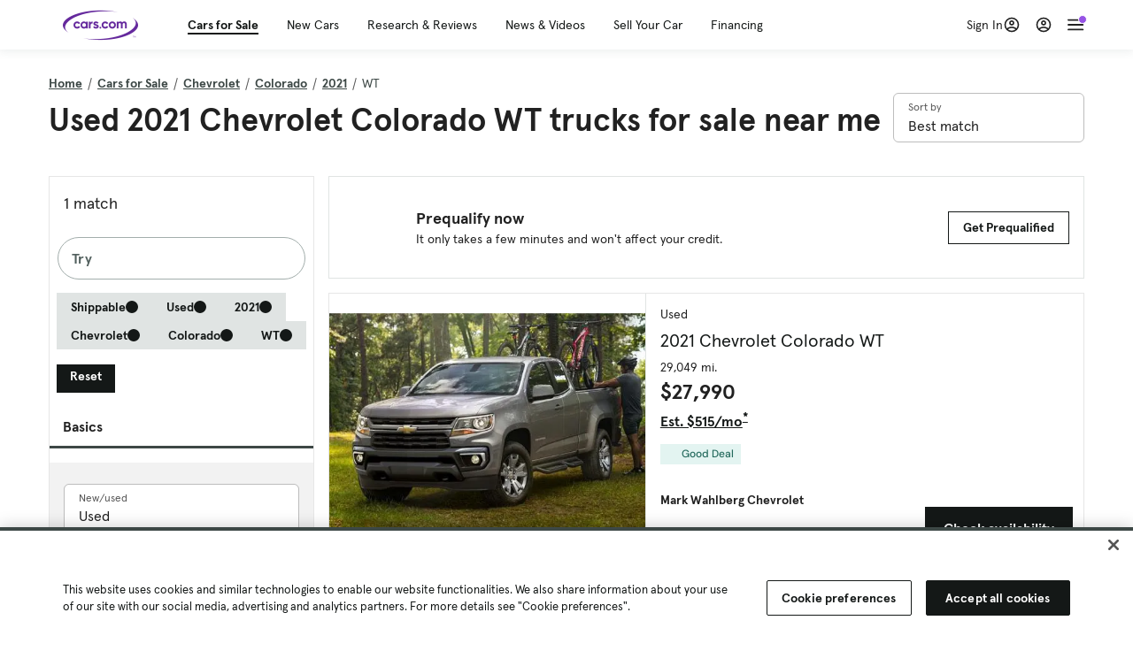

--- FILE ---
content_type: text/html; charset=utf-8
request_url: https://cars.qualtrics.com/jfe/form/SV_81Hx3Jkheo8zhmC
body_size: 19146
content:
<!DOCTYPE html>
<html class="JFEScope">
<head>
    <meta charset="UTF-8">
    <meta http-equiv="X-UA-Compatible" content="IE=edge">
    <meta name="apple-mobile-web-app-capable" content="yes">
    <meta name="mobile-web-app-capable" content="yes">
    <title>Qualtrics Survey | Qualtrics Experience Management</title>
    
        <link rel="dns-prefetch" href="//co1.qualtrics.com/WRQualtricsShared/">
        <link rel="preconnect" href="//co1.qualtrics.com/WRQualtricsShared/">
    
    <meta name="description" content="The most powerful, simple and trusted way to gather experience data. Start your journey to experience management and try a free account today.">
    <meta name="robots" content="noindex">
    <meta id="meta-viewport" name="viewport" content="width=device-width, initial-scale=1, minimum-scale=1, maximum-scale=2.5">
    <meta property="og:title" content="Qualtrics Survey | Qualtrics Experience Management">
    <meta property="og:description" content="The most powerful, simple and trusted way to gather experience data. Start your journey to experience management and try a free account today.">
    
        <meta property="og:image" content="https://cars.qualtrics.com/CP/Graphic.php?IM=IM_0ocZAgMDorIIuwJ">
    
    <script>(function(w) {
  'use strict';
  if (w.history && w.history.replaceState) {
    var path = w.location.pathname;
    var jfePathRegex = /^\/jfe\d+\//;

    if (jfePathRegex.test(path)) {
      w.history.replaceState(null, null, w.location.href.replace(path, path.replace(jfePathRegex, '/jfe/')));
    }
  }
})(window);
</script>
</head>
    <body id="SurveyEngineBody">
    <noscript><style>#pace{display: none;}</style><div style="padding:8px 15px;font-family:Helvetica,Arial,sans-serif;background:#fcc;border:1px solid #c55">Javascript is required to load this page.</div></noscript>
    
        <style type='text/css'>#pace{background:#fff;position:absolute;top:0;bottom:0;left:0;right:0;z-index:1}#pace::before{content:'';display:block;position:fixed;top:30%;right:50%;width:50px;height:50px;border:6px solid transparent;border-top-color:#0b6ed0;border-left-color:#0b6ed0;border-radius:80px;animation:q 1s linear infinite;margin:-33px -33px 0 0;box-sizing:border-box}@keyframes q{0%{transform:rotate(0)}100%{transform:rotate(360deg)}}
</style>
        <div id='pace'></div>
    
    <script type="text/javascript">
      window.QSettings = {
          
        jfeVersion: "3e3a402b55155c4ce96485af1c57bfd5785c8daa",
        publicPath: "/jfe/static/dist/",
        cbs: [], bootstrapSkin: null, ab: false,
        getPT: function(cb) {
          if (this.pt !== undefined) {
            cb(this.success, this.pt);
          } else {
            this.cbs.push(cb);
          }
        },
        setPT: function(s, pt) {
          this.success = s;
          this.pt = pt;
          if (this.cbs.length) {
            for (var i = 0; i < this.cbs.length; i++) {
              this.cbs[i](s, pt);
            }
          }
        }
      };
    </script>
    <div id="skinPrefetch" style="position: absolute; visibility: hidden" class="JFEContent SkinV2 webkit CSS3"></div>
    <script>(()=>{"use strict";var e,r,t,a,c,o={},n={};function d(e){var r=n[e];if(void 0!==r)return r.exports;var t=n[e]={id:e,loaded:!1,exports:{}};return o[e].call(t.exports,t,t.exports,d),t.loaded=!0,t.exports}d.m=o,e=[],d.O=(r,t,a,c)=>{if(!t){var o=1/0;for(l=0;l<e.length;l++){for(var[t,a,c]=e[l],n=!0,f=0;f<t.length;f++)(!1&c||o>=c)&&Object.keys(d.O).every(e=>d.O[e](t[f]))?t.splice(f--,1):(n=!1,c<o&&(o=c));if(n){e.splice(l--,1);var i=a();void 0!==i&&(r=i)}}return r}c=c||0;for(var l=e.length;l>0&&e[l-1][2]>c;l--)e[l]=e[l-1];e[l]=[t,a,c]},d.n=e=>{var r=e&&e.__esModule?()=>e.default:()=>e;return d.d(r,{a:r}),r},t=Object.getPrototypeOf?e=>Object.getPrototypeOf(e):e=>e.__proto__,d.t=function(e,a){if(1&a&&(e=this(e)),8&a)return e;if("object"==typeof e&&e){if(4&a&&e.__esModule)return e;if(16&a&&"function"==typeof e.then)return e}var c=Object.create(null);d.r(c);var o={};r=r||[null,t({}),t([]),t(t)];for(var n=2&a&&e;"object"==typeof n&&!~r.indexOf(n);n=t(n))Object.getOwnPropertyNames(n).forEach(r=>o[r]=()=>e[r]);return o.default=()=>e,d.d(c,o),c},d.d=(e,r)=>{for(var t in r)d.o(r,t)&&!d.o(e,t)&&Object.defineProperty(e,t,{enumerable:!0,get:r[t]})},d.f={},d.e=e=>Promise.all(Object.keys(d.f).reduce((r,t)=>(d.f[t](e,r),r),[])),d.u=e=>"c/"+{196:"vendors~recaptchav3",233:"db",438:"vendors~mockForm",821:"barrel-roll",905:"ss",939:"bf",1044:"matrix",1075:"mc",1192:"meta",1205:"timing",1365:"hmap",1543:"recaptchav3",1778:"slide",1801:"fade",2042:"jsApi",2091:"advance-button-template",2292:"hotspot",2436:"slider",2552:"vendors~scoring~cs~matrix",2562:"flip",2603:"mockForm",2801:"fancybox",3432:"mp",4522:"scoring",4863:"dd",5321:"vendors~mockForm~response-summary~fileupload",5330:"fileupload",5453:"default~cs~slider~ss",5674:"pgr",5957:"response-summary",6023:"vendors~fileupload",6198:"te",6218:"ro",6246:"focus-handler",6255:"captcha",6500:"default~hl~hotspot~matrix",6507:"prototype",7211:"sbs",7529:"cs",7685:"preview",7719:"default~hmap~pgr~ro~te~timing",8095:"default~cs~slider",8393:"draw",8606:"default~captcha~cs~db~dd~draw~fileupload~hmap~hl~hotspot~matrix~mc~meta~pgr~ro~sbs~slider~ss~te~timing",9679:"toc",9811:"hl"}[e]+"."+{196:"97848bc9e7c6051ecccc",233:"8ba9f6447cd314fbb68a",438:"53d5364f2fde015d63eb",821:"7889bb8e29b6573a7c1e",905:"351d3164dfd98410d564",939:"eec2597b947c36022f6d",1044:"d8d7465fc033fbb10620",1075:"86a63d9fd6b94fccd78b",1192:"2bda7fa2af76817782a5",1205:"e0a338ca75eae4b40cc1",1365:"b3a7378eb91cc2c32d41",1543:"0c7be974c5976b4baac4",1778:"89aa23ad976cab36539d",1801:"8cb2d1667aca0bc1260e",2042:"c48c082656b18079aa7e",2091:"4f0959084e4a4a187d1d",2292:"14fd8d7b863312b03015",2436:"96ce9dfbc69cf4a6f014",2552:"7cd2196cef0e70bb9e8a",2562:"3266dde7e4660ffcef3a",2603:"c8f6cb94cd9e79b57383",2801:"685cee5836e319fa57a8",3432:"6ae4057caed354cea4bd",4522:"1beb1b30ccc2fa30924f",4863:"4a0994a3732ac4fec406",5321:"41b49ced3a7a9cce58ab",5330:"4e241617d0d8f9638bed",5453:"171b59120e19c43bc4c6",5674:"144a9eb1a74ebd10fb2f",5957:"18b07be3e10880ac7370",6023:"2f608006811a8be8971c",6198:"31e404ce9bb91ad2fdc1",6218:"3cb64ba46db80f90121a",6246:"ba7b22b6a40782e5e004",6255:"a511708ee09ee539c882",6500:"e988cfdc3a56d687c346",6507:"63afbf731c56ba97ae7b",7211:"2d043279f45787cdbc6a",7529:"6440499b8bf1aaf62693",7685:"1241170f420176c2c6ef",7719:"8714f0d6579c8e712177",8095:"3b318c0e91b8cce117d5",8393:"2a48f184a447969fff1f",8606:"017a626bdaafbf05c221",9679:"20b914cfa638dfe959cc",9811:"e3e744cd3ab59c8be98b"}[e]+".min.js",d.miniCssF=e=>"fancybox.0bb59945b9873f54214a.min.css",d.g=function(){if("object"==typeof globalThis)return globalThis;try{return this||new Function("return this")()}catch(e){if("object"==typeof window)return window}}(),d.o=(e,r)=>Object.prototype.hasOwnProperty.call(e,r),a={},c="javascriptformengine:",d.l=(e,r,t,o)=>{if(a[e])a[e].push(r);else{var n,f;if(void 0!==t)for(var i=document.getElementsByTagName("script"),l=0;l<i.length;l++){var b=i[l];if(b.getAttribute("src")==e||b.getAttribute("data-webpack")==c+t){n=b;break}}n||(f=!0,(n=document.createElement("script")).charset="utf-8",n.timeout=120,d.nc&&n.setAttribute("nonce",d.nc),n.setAttribute("data-webpack",c+t),n.src=e),a[e]=[r];var s=(r,t)=>{n.onerror=n.onload=null,clearTimeout(u);var c=a[e];if(delete a[e],n.parentNode&&n.parentNode.removeChild(n),c&&c.forEach(e=>e(t)),r)return r(t)},u=setTimeout(s.bind(null,void 0,{type:"timeout",target:n}),12e4);n.onerror=s.bind(null,n.onerror),n.onload=s.bind(null,n.onload),f&&document.head.appendChild(n)}},d.r=e=>{"undefined"!=typeof Symbol&&Symbol.toStringTag&&Object.defineProperty(e,Symbol.toStringTag,{value:"Module"}),Object.defineProperty(e,"__esModule",{value:!0})},d.nmd=e=>(e.paths=[],e.children||(e.children=[]),e),d.p="",(()=>{if("undefined"!=typeof document){var e=e=>new Promise((r,t)=>{var a=d.miniCssF(e),c=d.p+a;if(((e,r)=>{for(var t=document.getElementsByTagName("link"),a=0;a<t.length;a++){var c=(n=t[a]).getAttribute("data-href")||n.getAttribute("href");if("stylesheet"===n.rel&&(c===e||c===r))return n}var o=document.getElementsByTagName("style");for(a=0;a<o.length;a++){var n;if((c=(n=o[a]).getAttribute("data-href"))===e||c===r)return n}})(a,c))return r();((e,r,t,a,c)=>{var o=document.createElement("link");o.rel="stylesheet",o.type="text/css",d.nc&&(o.nonce=d.nc),o.onerror=o.onload=t=>{if(o.onerror=o.onload=null,"load"===t.type)a();else{var n=t&&t.type,d=t&&t.target&&t.target.href||r,f=new Error("Loading CSS chunk "+e+" failed.\n("+n+": "+d+")");f.name="ChunkLoadError",f.code="CSS_CHUNK_LOAD_FAILED",f.type=n,f.request=d,o.parentNode&&o.parentNode.removeChild(o),c(f)}},o.href=r,t?t.parentNode.insertBefore(o,t.nextSibling):document.head.appendChild(o)})(e,c,null,r,t)}),r={3454:0};d.f.miniCss=(t,a)=>{r[t]?a.push(r[t]):0!==r[t]&&{2801:1}[t]&&a.push(r[t]=e(t).then(()=>{r[t]=0},e=>{throw delete r[t],e}))}}})(),(()=>{var e={3454:0};d.f.j=(r,t)=>{var a=d.o(e,r)?e[r]:void 0;if(0!==a)if(a)t.push(a[2]);else if(3454!=r){var c=new Promise((t,c)=>a=e[r]=[t,c]);t.push(a[2]=c);var o=d.p+d.u(r),n=new Error;d.l(o,t=>{if(d.o(e,r)&&(0!==(a=e[r])&&(e[r]=void 0),a)){var c=t&&("load"===t.type?"missing":t.type),o=t&&t.target&&t.target.src;n.message="Loading chunk "+r+" failed.\n("+c+": "+o+")",n.name="ChunkLoadError",n.type=c,n.request=o,a[1](n)}},"chunk-"+r,r)}else e[r]=0},d.O.j=r=>0===e[r];var r=(r,t)=>{var a,c,[o,n,f]=t,i=0;if(o.some(r=>0!==e[r])){for(a in n)d.o(n,a)&&(d.m[a]=n[a]);if(f)var l=f(d)}for(r&&r(t);i<o.length;i++)c=o[i],d.o(e,c)&&e[c]&&e[c][0](),e[c]=0;return d.O(l)},t=self.webpackChunkjavascriptformengine=self.webpackChunkjavascriptformengine||[];t.forEach(r.bind(null,0)),t.push=r.bind(null,t.push.bind(t))})()})();</script>
    <script src="/jfe/static/dist/jfeLib.41e905943427321fa036.min.js" crossorigin="anonymous"></script>
    <script src="/jfe/static/dist/jfe.b2aa22a9b68ea0a1d846.min.js" crossorigin="anonymous"></script>


    <link href="/jfe/themes/templated-skins/qualtrics.2014:cars.9820517390:null/version-1765475774342-89bffa/stylesheet.css" rel="stylesheet"><link href="https://rsms.me/inter/inter.css" rel="stylesheet">

    <link id="rtlStyles" rel="stylesheet" type="text/css">
    <style id="customStyles"></style>

    <style>
      .JFEScope .questionFocused   .advanceButtonContainer {transition:opacity .3s!important;visibility:unset;opacity:1}
      .JFEScope .questionUnfocused .advanceButtonContainer, .advanceButtonContainer {transition:opacity .3s!important;visibility:hidden;opacity:0}
      .Skin .Bipolar .bipolar-mobile-header, .Skin .Bipolar .desktop .bipolar-mobile-header, .Skin .Bipolar .mobile .ColumnLabelHeader {display: none}

      /* Change color of question validation warnings */
      .Skin .ValidationError.Warn {color: #e9730c;}

      /* Hide mobile preview scrollbar for Chrome, Safari and Opera */
      html.MobilePreviewFrame::-webkit-scrollbar { display: none; }

      /* Hide mobile preview scrollbar for IE and Edge */
      html.MobilePreviewFrame { -ms-overflow-style: none; scrollbar-width: none; }
    </style>
    <style type="text/css">.accessibility-hidden{height:0;width:0;overflow:hidden;position:absolute;left:-999px}</style>
    <div id="polite-announcement" class="accessibility-hidden" aria-live="polite" aria-atomic="true"></div>
    <div id="assertive-announcement" class="accessibility-hidden" aria-live="assertive" role="alert" aria-atomic="true"></div>
    <script type="text/javascript">
      (function () {
        var o = {};
        try {
          Object.defineProperty(o,'compat',{value:true,writable:true,enumerable:true,configurable:true});
        } catch (e) {};
        if (o.compat !== true || document.addEventListener === undefined) {
          window.location.pathname = '/jfe/incompatibleBrowser';
        }

        var fv = document.createElement('link');
        fv.rel = 'apple-touch-icon';
        fv.href = "https://cars.qualtrics.com/CP/Graphic.php?IM=IM_eR3RqUaDkCmZcDb";
        document.getElementsByTagName('head')[0].appendChild(fv);
      })();
      QSettings.ab = false;
      document.title = "Qualtrics Survey | Qualtrics Experience Management";
      
      (function(s) {
        QSettings.bootstrapSkin = s;
        var sp = document.getElementById('skinPrefetch');
        if (sp) {
          sp.innerHTML = s;
        }
      })("<meta name=\"HandheldFriendly\" content=\"true\" />\n<meta name = \"viewport\" content = \"user-scalable = yes, maximum-scale=10, minimum-scale=1, initial-scale = 1, width = device-width\" />\n<div class='Skin'>\n\t<div id=\"Overlay\"></div>\n\t<div id=\"Wrapper\">\n\t\t\n\t\t<div class='SkinInner'>\n\t\t\t<div id='LogoContainer'>\n\t\t\t\t<div id='Logo'><img src=\"https://cars.qualtrics.com/CP/Graphic.php?IM=IM_4UzHhdp9et1Omp0\" /></div>\n\t\t\t</div>\n\t\t\t<div id='HeaderContainer'>\n\t\t\t\t<div id=\"BrandingHeader\"><script type=\"text/javascript\">\nQualtrics.SurveyEngine.addOnReady(function() {\njQuery('#Plug').attr('style', 'display:none !important');\n});\n<\/script></div>\n\t\t\t\t<div id='Header'>{~Header~}</div>\n\t\t\t</div>\n\t\t\t<div id='SkinContent'>\n\t\t\t\t<div id='Questions'>{~Question~}</div>\n\t\t\t\t<div id='Buttons'>{~Buttons~}</div>\n\t\t\t\t<div id='ProgressBar'>{~ProgressBar~}</div>\n\t\t\t</div>\n\t\t</div>\n\t\t<div id='Footer'>{~Footer~}</div>\n\t\t\n\t\t<div id='PushStickyFooter'></div>\n\t</div>\n\t<div id=\"Plug\" style=\"display:block !important;\"><a href=\"https://www.qualtrics.com/powered-by-qualtrics/?utm_source=internal%2Binitiatives&utm_medium=survey%2Bpowered%2Bby%2Bqualtrics&utm_content={~BrandID~}&utm_survey_id={~SurveyID~}\" target=\"_blank\" aria-label=\"{~PlugLabel~}\">{~Plug~}</a></div>\n</div>\n<script>Qualtrics.SurveyEngine.addOnload(Qualtrics.uniformLabelHeight);<\/script>\n\n<script>\n//TM6 Question Text Cell Padding\n\t//JFE\n\tPage.on('ready:imagesLoaded',function() {\n\t\tvar t = jQuery(\".QuestionText table\");\n\t  for (i=0; i<t.length; i++) {\n\t    if (t[i].cellPadding != undefined) {\n\t      var p = t[i].cellPadding + \"px\";\n\t      t.eq(i).find(\"th\").css(\"padding\",p);\n\t      t.eq(i).find(\"td\").css(\"padding\",p);\n\t    }\n\t  }\n\t});\n\t//SE\n\tjQuery(window).on('load',function() {\n\t\tif (jQuery(\"div\").hasClass(\"JFE\") == false) {\n\t    var t = jQuery(\".QuestionText table\");\n\t    for (i=0; i<t.length; i++) {\n\t      if (t[i].cellPadding != undefined) {\n\t        var p = t[i].cellPadding + \"px\";\n\t        t.eq(i).find(\"th\").css(\"padding\",p);\n\t        t.eq(i).find(\"td\").css(\"padding\",p);\n\t      }\n\t    }\n\t\t};\n\t});\n//TM21 iOS Text Box Width Fix\n//JFE\nPage.on('ready:imagesLoaded',function() {\n\tfunction isIE () {\n  \tvar myNav = navigator.userAgent.toLowerCase();\n  \treturn (myNav.indexOf('msie') != -1) ? parseInt(myNav.split('msie')[1]) : false;\n\t}\n\tif (!isIE()) {\n\t\tvar mq = window.matchMedia( \"(max-width: 480px)\" );\n\t\tif (mq.matches == true) {\n\t\t\tjQuery(\".Skin .MC .TextEntryBox\").css(\"width\",\"100%\");\n\t\t\tjQuery(\".Skin .TE .ESTB .InputText\").css(\"width\",\"100%\");\n\t\t\tjQuery(\".Skin .TE .FORM .InputText\").css(\"width\",\"100%\");\n\t\t\tjQuery(\".Skin .TE .ML .InputText\").css(\"width\",\"100%\");\n\t\t\tjQuery(\".Skin .TE .PW .InputText\").css(\"width\",\"100%\");\n\t\t\tjQuery(\".Skin .TE .SL .InputText\").css(\"width\",\"100%\");\n\t\t\tjQuery(\".Skin .TE .FollowUp .InputText\").css(\"width\",\"100%\");\n\t\t};\n\t};\n});\n//SE\njQuery(window).on('load',function() {\n\tfunction isIE () {\n  \tvar myNav = navigator.userAgent.toLowerCase();\n  \treturn (myNav.indexOf('msie') != -1) ? parseInt(myNav.split('msie')[1]) : false;\n\t}\n\tif (!isIE()) {\n\t\tvar mq = window.matchMedia( \"(max-width: 480px)\" );\n\t\tif (jQuery(\"div\").hasClass(\"JFE\") == false && mq.matches == true) {\n\t\t\tjQuery(\".Skin .MC .TextEntryBox\").css(\"width\",\"100%\");\n\t\t\tjQuery(\".Skin .TE .ESTB .InputText\").css(\"width\",\"100%\");\n\t\t\tjQuery(\".Skin .TE .FORM .InputText\").css(\"width\",\"100%\");\n\t\t\tjQuery(\".Skin .TE .ML .InputText\").css(\"width\",\"100%\");\n\t\t\tjQuery(\".Skin .TE .PW .InputText\").css(\"width\",\"100%\");\n\t\t\tjQuery(\".Skin .TE .SL .InputText\").css(\"width\",\"100%\");\n\t\t\tjQuery(\".Skin .TE .FollowUp .InputText\").css(\"width\",\"100%\");\n\t\t};\n\t};\n});\n<\/script>\n\n<style>.Skin .QuestionOuter.Matrix{max-width:1100px}</style>\n");
      
      
      (function() {
        var fv = document.createElement('link');
        fv.type = 'image/x-icon';
        fv.rel = 'icon';
        fv.href = "https://cars.qualtrics.com/CP/Graphic.php?IM=IM_bdYYI4BiyXYEhx3";
        document.getElementsByTagName('head')[0].appendChild(fv);
      }());
      
      
    </script>
        <script type="text/javascript">
          (function(appData) {
            if (appData && typeof appData === 'object' && '__jfefeRenderDocument' in appData) {
              var doc = appData.__jfefeRenderDocument

              if (doc === 'incompatible') {
                window.location = '/jfe/incompatibleBrowser';
                return
              }

              window.addEventListener('load', function() {
                // farewell jfe
                delete window.QSettings
                delete window.webpackJsonp
                delete window.jQuery
                delete window.ErrorWatcher
                delete window.onLoadCaptcha
                delete window.experimental
                delete window.Page

                var keys = Object.keys(window);
                for (let i in keys) {
                  var name = keys[i];
                  if (name.indexOf('jQuery') === 0) {
                    delete window[name];
                    break;
                  }
                }

                document.open();
                document.write(doc);
                document.close();
              })
            } else {
              // prevent document.write from replacing the entire page
              window.document.write = function() {
                log.error('document.write is not allowed and has been disabled.');
              };

              QSettings.setPT(true, appData);
            }
          })({"FormSessionID":"FS_6p4NhgZFHYA0XPa","QuestionIDs":["QID1","QID2"],"QuestionDefinitions":{"QID1":{"DefaultChoices":false,"DataExportTag":"Q1","QuestionID":"QID1","QuestionType":"Meta","Selector":"Browser","Configuration":{"QuestionDescriptionOption":"UseText"},"Choices":{"1":{"Display":"Browser","TextEntry":1},"2":{"Display":"Version","TextEntry":1},"3":{"Display":"Operating System","TextEntry":1},"4":{"Display":"Screen Resolution","TextEntry":1},"5":{"Display":"Flash Version","TextEntry":1},"6":{"Display":"Java Support","TextEntry":1},"7":{"Display":"User Agent","TextEntry":1}},"Validation":"None","GradingData":[],"Language":{"EN":{"QuestionText":"Click to write the question text","Choices":{"1":{"Display":"Browser"},"2":{"Display":"Version"},"3":{"Display":"Operating System"},"4":{"Display":"Screen Resolution"},"5":{"Display":"Flash Version"},"6":{"Display":"Java Support"},"7":{"Display":"User Agent"}}}},"NextChoiceId":4,"NextAnswerId":1,"SurveyLanguage":"EN"},"QID2":{"DefaultChoices":false,"DataExportTag":"Q2","QuestionType":"MC","Selector":"SAVR","SubSelector":"TX","Configuration":{"QuestionDescriptionOption":"UseText"},"Choices":{"1":{"Display":"Experience using Cars.com"},"2":{"Display":"Receive assistance for trouble I am experiencing with the Cars.com site"},"3":{"Display":"Leave feedback for a dealership"},"4":{"Display":"Receive assistance for trouble I am experiencing with listing my vehicle for sale on Cars.com"},"5":{"Display":"Experience using Your Garage","DisplayLogic":{"0":{"0":{"LeftOperand":"Page","LogicType":"EmbeddedField","Operator":"Contains","RightOperand":"/your-garage","Type":"Expression"},"1":{"Conjuction":"Or","LeftOperand":"Page Referrer","LogicType":"EmbeddedField","Operator":"Contains","RightOperand":"/your-garage","Type":"Expression"},"Type":"If"},"Type":"BooleanExpression","inPage":false}},"6":{"Display":"Feature request"}},"ChoiceOrder":[1,"6","5",2,"4",3],"Validation":{"Settings":{"ForceResponse":"ON","ForceResponseType":"ON","Type":"None"}},"GradingData":[],"Language":{"EN":{"QuestionText":"What type of feedback would you like to provide?","Choices":{"1":{"Display":"Experience using Cars.com"},"2":{"Display":"Receive assistance for trouble I am experiencing with the Cars.com site"},"3":{"Display":"Leave feedback for a dealership"},"4":{"Display":"Receive assistance for trouble I am experiencing with listing my vehicle for sale on Cars.com"},"5":{"Display":"Experience using Your Garage"},"6":{"Display":"Feature request"}}}},"NextChoiceId":7,"NextAnswerId":1,"QuestionID":"QID2","DataVisibility":{"Private":false,"Hidden":false},"SurveyLanguage":"EN"}},"NextButton":null,"PreviousButton":false,"Count":2,"Skipped":0,"NotDisplayed":0,"LanguageSelector":null,"Messages":{"PoweredByQualtrics":"Powered by Qualtrics","PoweredByQualtricsLabel":"Powered by Qualtrics: Learn more about Qualtrics in a new tab","A11yNextPage":"You are on the next page","A11yPageLoaded":"Page Loaded","A11yPageLoading":"Page is loading","A11yPrevPage":"You are on the previous page","FailedToReachServer":"We were unable to connect to our servers. Please check your internet connection and try again.","ConnectionError":"Connection Error","IPDLError":"Sorry, an unexpected error occurred.","Retry":"Retry","Cancel":"Cancel","Language":"Language","Done":"Done","AutoAdvanceLabel":"or press Enter","DecimalSeparator":"Please exclude commas and if necessary use a point as a decimal separator.","IE11Body":"You are using an unsupported browser. Qualtrics surveys will no longer load in Internet Explorer 11 after March 15, 2024.","BipolarPreference":"Select this answer if you prefer %1 over %2 by %3 points.","BipolarNoPreference":"Select this answer if you have no preference between %1 and %2.","Blank":"Blank","CaptchaRequired":"Answering the captcha is required to proceed","MCMSB_Instructions":"To select multiple options in a row, click and drag your mouse or hold down Shift when selecting. To select non-sequential options, hold down Control (on a PC) or Command (on a Mac) when clicking. To deselect an option, hold down Control or Command and click on a selected option.","MLDND_Instructions":"Drag and drop each item from the list into a bucket.","PGR_Instructions":"Drag and drop items into groups. Within each group, rank items by dragging and dropping them into place.","ROSB_Instructions":"Select items and then rank them by clicking the arrows to move each item up and down."},"IsPageMessage":false,"ErrorCode":null,"PageMessageTranslations":{},"CurrentLanguage":"EN","FallbackLanguage":"EN","QuestionRuntimes":{"QID1":{"Highlight":false,"ID":"QID1","Type":"Meta","Selector":"Browser","SubSelector":null,"ErrorMsg":null,"TerminalAuthError":false,"Valid":false,"MobileFirst":false,"QuestionTypePluginProperties":null,"CurrentMultiPageQuestionIndex":0,"Displayed":true,"PreValidation":"None","IsAutoAuthFailure":false,"ErrorSeverity":null,"PDPErrorMsg":null,"PDPError":null,"QuestionText":"Click to write the question text","Choices":{"1":{"Display":"Browser"},"2":{"Display":"Version"},"3":{"Display":"Operating System"},"4":{"Display":"Screen Resolution"},"5":{"Display":"Flash Version"},"6":{"Display":"Java Support"},"7":{"Display":"User Agent"}},"WontBeDisplayedText":"This question will not be displayed to the recipient.","Active":true},"QID2":{"Highlight":false,"ID":"QID2","Type":"MC","Selector":"SAVR","SubSelector":"TX","ErrorMsg":null,"TerminalAuthError":false,"Valid":false,"MobileFirst":false,"QuestionTypePluginProperties":null,"CurrentMultiPageQuestionIndex":0,"Displayed":true,"PreValidation":{"Settings":{"ForceResponse":"ON","ForceResponseType":"ON","Type":"None"}},"Choices":{"1":{"ID":"1","RecodeValue":"1","VariableName":"1","Text":"","Display":"Experience using Cars.com","InputWidth":null,"Exclusive":false,"Selected":false,"Password":false,"TextEntry":false,"TextEntrySize":"Small","TextEntryLength":null,"InputHeight":null,"Error":null,"ErrorMsg":null,"PDPErrorMsg":null,"PDPError":null,"Displayed":true},"2":{"ID":"2","RecodeValue":"2","VariableName":"2","Text":"","Display":"Receive assistance for trouble I am experiencing with the Cars.com site","InputWidth":null,"Exclusive":false,"Selected":false,"Password":false,"TextEntry":false,"TextEntrySize":"Small","TextEntryLength":null,"InputHeight":null,"Error":null,"ErrorMsg":null,"PDPErrorMsg":null,"PDPError":null,"Displayed":true},"3":{"ID":"3","RecodeValue":"3","VariableName":"3","Text":"","Display":"Leave feedback for a dealership","InputWidth":null,"Exclusive":false,"Selected":false,"Password":false,"TextEntry":false,"TextEntrySize":"Small","TextEntryLength":null,"InputHeight":null,"Error":null,"ErrorMsg":null,"PDPErrorMsg":null,"PDPError":null,"Displayed":true},"4":{"ID":"4","RecodeValue":"4","VariableName":"4","Text":"","Display":"Receive assistance for trouble I am experiencing with listing my vehicle for sale on Cars.com","InputWidth":null,"Exclusive":false,"Selected":false,"Password":false,"TextEntry":false,"TextEntrySize":"Small","TextEntryLength":null,"InputHeight":null,"Error":null,"ErrorMsg":null,"PDPErrorMsg":null,"PDPError":null,"Displayed":true},"5":{"ID":"5","RecodeValue":"5","VariableName":"5","Text":"","Display":"Experience using Your Garage","InputWidth":null,"Exclusive":false,"Selected":false,"Password":false,"TextEntry":false,"TextEntrySize":"Small","TextEntryLength":null,"InputHeight":null,"Error":null,"ErrorMsg":null,"PDPErrorMsg":null,"PDPError":null,"Displayed":false},"6":{"ID":"6","RecodeValue":"6","VariableName":"6","Text":"","Display":"Feature request","InputWidth":null,"Exclusive":false,"Selected":false,"Password":false,"TextEntry":false,"TextEntrySize":"Small","TextEntryLength":null,"InputHeight":null,"Error":null,"ErrorMsg":null,"PDPErrorMsg":null,"PDPError":null,"Displayed":true}},"ChoiceOrder":["1","6","2","4","3"],"ChoiceTextPosition":"Left","Selected":null,"IsAutoAuthFailure":false,"ErrorSeverity":null,"PDPErrorMsg":null,"PDPError":null,"QuestionText":"What type of feedback would you like to provide?","ExistingChoices":{},"ProcessedDisplayChoiceOrder":["1","6","2","4","3"],"ChoiceOrderSetup":true,"Active":true}},"IsEOS":false,"FailedValidation":false,"PDPValidationFailureQuestionIDs":[],"BlockID":"BL_efZV8eIc4EQ2sv4","FormTitle":"Qualtrics Survey | Qualtrics Experience Management","SurveyMetaDescription":"The most powerful, simple and trusted way to gather experience data. Start your journey to experience management and try a free account today.","TableOfContents":null,"UseTableOfContents":false,"SM":{"BaseServiceURL":"https://cars.qualtrics.com","SurveyVersionID":"9223370314410068697","IsBrandEncrypted":false,"JFEVersionID":"03fe6757db2b5fa6b3fa7f1a6bef80a9295ac371","BrandDataCenterURL":"https://yul1.qualtrics.com","XSRFToken":"tFIeuQq3jV8BcrwlT0tgig","StartDate":"2026-01-21 06:19:38","StartDateRaw":1768976378996,"BrandID":"cars","SurveyID":"SV_81Hx3Jkheo8zhmC","BrowserName":"Chrome","BrowserVersion":"131.0.0.0","OS":"Macintosh","UserAgent":"Mozilla/5.0 (Macintosh; Intel Mac OS X 10_15_7) AppleWebKit/537.36 (KHTML, like Gecko) Chrome/131.0.0.0 Safari/537.36; ClaudeBot/1.0; +claudebot@anthropic.com)","LastUserAgent":"Mozilla/5.0 (Macintosh; Intel Mac OS X 10_15_7) AppleWebKit/537.36 (KHTML, like Gecko) Chrome/131.0.0.0 Safari/537.36; ClaudeBot/1.0; +claudebot@anthropic.com)","QueryString":"","IP":"18.224.151.180","URL":"https://cars.qualtrics.com/jfe/form/SV_81Hx3Jkheo8zhmC","BaseHostURL":"https://cars.qualtrics.com","ProxyURL":"https://cars.qualtrics.com/jfe/form/SV_81Hx3Jkheo8zhmC","JFEDataCenter":"jfe6","dataCenterPath":"jfe6","IsPreview":false,"LinkType":"anonymous","geoIPLocation":{"IPAddress":"18.224.151.180","City":"Columbus","CountryName":"United States","CountryCode":"US","Region":"OH","RegionName":"Ohio","PostalCode":"43215","Latitude":39.9625,"Longitude":-83.0061,"MetroCode":535,"Private":false},"geoIPV2Enabled":true,"EDFromRequest":[],"FormSessionID":"FS_6p4NhgZFHYA0XPa"},"ED":{"SID":"SV_81Hx3Jkheo8zhmC","SurveyID":"SV_81Hx3Jkheo8zhmC","Q_URL":"https://cars.qualtrics.com/jfe/form/SV_81Hx3Jkheo8zhmC","UserAgent":"Mozilla/5.0 (Macintosh; Intel Mac OS X 10_15_7) AppleWebKit/537.36 (KHTML, like Gecko) Chrome/131.0.0.0 Safari/537.36; ClaudeBot/1.0; +claudebot@anthropic.com)","Q_CHL":"anonymous","Q_LastModified":1728327145,"Q_Language":"EN"},"PostToStartED":{},"FormRuntime":null,"RuntimePayload":"tp9mZfkCuT/USUkjZOgqUAHEPhcLF7Xsvq8T6bExJafeIVMoPonh5gsISXn8dAK/1cZWIswwPkOyUObwSl2QovHlB6jh9iK+C8bpBwom74Xq2BN1jfTCaJiEoMBGUbsNUHLt09lC7C3DY3ZymUaDWE8Yz9nhovmx0eyXv2+vC3fuzd1rRk53lbm7ft4V6I61QpIj5BwpwLO7vyLwsVwlSLoeU4HYG16eco+ySEsaBRrcbqiVND36B/[base64]/cwZ7aF0TwkVLw812LnF4SCJp21EC7dyr7Tb1MxkUWdJAhWY2u8wnJf9jgA33mz+aDNIGfRw2+vbdv2o9p8IEz2buUoE6+0Ohb9+UaaRLfOU1gC7BkO9iuf6tDR49VsFOYWwYDfSXIb7dVqnwquTtsV2MvOirQn/GAA5bd7w2OI/AYlIYM9hhBfT33dnoBCx8zYiPsCH7Dq+8z0cuFSo3n9hnMGtopq22dXTqwtCOVCXVwnWY/sIJ2HKqM+1txyGfyVYEDixA8f0actGZkzIWFgjJ9jvsJL1aPWZhvr57fC8qMZfRK3xgLCIEZXGAGfZwdWy20COSzT96OL3W71hooqjnQh2RkBDlpldvYUb+EA4DogzwD68vFtoJI4jBbdbsKSmH+mwsI4jpuElYCEcDojUpYTwhkdqa52q19fWjqbSzd9f/vsES/yUt4uHkVPHrYIlN7gKaXWI4qeCxk84E+AVxwypdtYH44lDsZlxCgDmqpWcpTvtsPRgQen3qgLfDq4/s5WZlcWjcKw8M7maIkGWesM8aIFtLQ65iA32TeevHPR5xvpcObvvnNU7sve0mx6pFmjsiyCv6esAQTJUj8jcRS3CAEGP7betSF6rWJ/[base64]/JsqYiUWuK8rpBWGmPkcoNmAgIaxXfbNyfVTMrSrXOpJJGSsMb6txkrDncPLbqaSRGBifF27tGcAR0rCgHjsUr6kX5VWj9vYSYf5XZmFBXr6HcEaI88JN9ybzWee/4Ymrrc9pwniC1SQsWNmNerq62urTiT2iNM9j9mtjlyAAG3ql+G3qloGQyVsac3OjBkgSShZjnVi5q/HbpQxtPvllSFKuclo2o9frB2eS9u/nHs/UCJpULNHLar6gjUzbPjG72M+3ESrXN5GZp35Bd+gmqTQ3p0n8oa0tgXUx0akbS1CeQCdN5TqH+/MeKb7Zj9/SbP44BNyGcLqP/wZ9KewJFWLyj7M2W5HuAkz9vI0oIg58TfvzgyIWiMp+Bnzgf5PtHpxe5NPniZLdjk22crUCBZo7WDEtQ0ZwL6kNCENczAkvL+Kwes/i8Jlxuzz5EIkSlmjuoYPGgRWgltl4fUDtJJZj0hIIaXI0bKy7+G2wxvD03u6F1F/OsnRSPHvOQ/6TSq+CAnic6x5FOljoT000ub16AeeEsjvJ2ZMiSYL1xFzz1OpKeG9Q/AXZd1vWNkF4U8IlVnxZcYejnnNxQrgDmjZ1S5RuZIt6v9GT2JIKqxngRjNCMcSPuNqy5DrB2klPrYmfn3uLzd0Dwv/TomSmZUEhwuqCunmB1+l+VopMt2Saj/[base64]/[base64]/HcCsxP32vFJVT9xh/v5eZAyxabpS/rqX26hBnr+CuLnHtzo8HV8nw8Oqt4PUapJlbFqoIJzMccPMBio+R8bmw0zks/qTG6BwKhPcZN2zudH3yDPg8qmNXmfG5c426gu3fd/zSU3pVWSgzsMgkktZxu5dHKFNbWEco+aXC9OFCZ2dONI4Tpr96nnyukK7LFfe/qo3wmhyscn4kusl+6hv+9XcPw4ea/AcpaKObs/nJkEpeTTovUC1BIKQ+lMuvpbQd5Qi/te7E6EQVMxWYq9i7OfvD773n7vpsqIbz2mb6leHpAgJKic4s/5QLANAklAf9v9mgXzRor7uuWhkZUTkN0qRkJVpvxQvJDXHZDOlwRnhFkMV5uHVgIdpSPR2sA9EFeUQ/CJohPm+S/ecADCvBHCaieZjfmRvh94ahZFjTjPHZ4ZKetAp++o1j7RRURPBGhaMNam+KxR7RQD186ZLhONL7qJ8Fo7mhvw/k4SHtydKl5JTeAQZ40Nu2g8Ua6MeUH4++Z7RuBqbfBxaLV0hgG+B5BtVp+Vin2jUkA4EfKPsuPSftskzzR9ToHmY9Hv1vyOImNAdLc2O3OzRejSqoLQ2xYVbPIGhduA6erX88jNnDR2qIW+cVZeX2t+DjOYSTa6oaE/8dgyYpiAO8990MrVxVyCXKaWKrUOMpI4RoaMCd2oR6bPntfj5QaKabf24jtCarIkIiI6N2GYf9+MJnTL2UeLV826akQpmI3fhgnLEurTaOE4zJGPfPeXoP87/O/R5eve+NQPmS4cuqD636EFsGQswx69Tc8UotrjqgmY1eK07hnr4QN3tTzw8H8HfJoqANZmZr5QZE6a3HNB57JUViPH5Alkx4QAIMLUS/Ouh+a/bppux4Pjfbd1VviUO2QKBkIlWBH78fhDti7hVt4HaoaKv2vL47hqCYYt4EY1Jr6E/GAhfYDu1rXgVMIlAWYB+4uqock7/xPC38wx9aTm8/vZK0VBDWVTRx04k9mY3O+XxeVc2rGjuNvaEnYY+CPbhxbo4hk5uoEBA3Jvdm1juLt0cll8i4lL6oibBsuyyWEs05RXH5D/TRD2FZGr1PZOZ6mWOXfgCryx6Zd6pt5Rqmhc8GVHsaiECDOmQRV49lp3sp6b5rMYWuX4fXbFVm6U20xomTwCsUt23NNdkkyXYWtL+mucEJQ69zMTki8FSFt+mFuAd5wV4lCE9r/9Eq0O/[base64]/6A3IPpbuVXFfrV246jd87WcDziJJMnN5SLkhPdOOU4OapdWyooq2sRJEEibT/uaZg5IebVk5XqW0Pz49A06gKgOuoP7gQ1IfXDycKyfmq2cg/HkFQes6lUkKXQBUVeo7Ss7Gyl8KhmbKfmi0HR/fN0p+tBPJPwXwMj/swkP3Af6x+7EQYcTDTdFq2sHZFV9jfHi1EOk5KqXi3SWjKhO0thQOJ1m+0wAbOq/[base64]/Lm+NCbNXJSaKXaJYo6iCK2ZdHbUucG9IkNF+dFI7R3nJkh8HL3PF/8TKSeNjx/FZ9wcvT7ZwWjc6tLMsLmeA0vpkT1I872LeXpZWvfoSZlxvVk/dpzOrbSTo7Od6lub/je46bnszJz4BdRqTy3oCj17R7YpI8pxNrAKAR8dvDYFlzGZXH1xg2wu2tCkOfEA6Sz98IHaJGSv+f78Fj24/qs9Pexlg7xGnARdzL1t8dcSisNKjnXsWdKLUB7Q+bMTmYZu+KnF0TDQm/gR/4dhDAI5llnNJ33ll1nODZMmPh5EPeF/Lredx7A/92TfcUOpMteGILTN1KMsVm7Rcq6fEbXmZOsPDJ5Wq3DNZpNW1v117lIY9H4JD5dlVsmpJ4CbQHyXSjEJhPXz6N7QnFGpPxy+WgNmkX7BWdMkeiY/kUquT6I8cadsxPZllp8hMBIsn6OEACyK2Cj5bYOUlVlIl+vcSJaytZgS8fO+MwBPeUNr9K2YBEmSv7JrLB3V5OPXAIbAOugs+85j1/akM5ehETBT3gPFOKFsSfDJY3EHocHTjlEykJtbBywgtpU6j0LqHiO5kAfmtsgl/srORbxAUyhZWJfecBoGJzHjfO9dhuksGm2ef7ZEwky8BVpS45TyjDDNlMKYJxbGVzC/GBoSCANkUSouOu53emz98smHn1hGiWvQmKOLC78e0a843AUqueA0S2ZDghkd5aSO7HjHA2hIXyn8M48HChMPk2pvbzYMN7pmjy3qCwOdS9MvgNZcrzL56uX/e6JvYpSYbA6WiZuk3bELGaW4NXLQSwqyki1lLIN30iQb5aDJjlCybh29OOqvacWqa2Vsi5+I82unipgj+EAuk6V2vF5qO8aHEQplbaSS+ntWGR2T2MWE5jfk6L14aaMSk8zrZZMxSCTskPZs36XbrXTmjNRLVsT+cue4FKsPQVYWBEOS4adNoWOslxVQOkVfSdDk/kBpJOmre69QQZr4zM2BMLnd6gGAiqsjgeZ9m06jJn0pbjRjSbtN9PmnCfKoeIcYMHbYC5zT/iHfqeWWNXnf66BxbhM1wCNG9wDhnS0W5nAH0vCMNGmbLt6HcSQ1cozz1utU2c1fFVDkXR+UX6G/[base64]/jQzMUgUblGA9lsWQnUHO3MC+ah6FpMYwI+SnVmkrhvcq3KFi7AAfpGyxgh3AEAhQUbRMcJTxEp6Mqr76ra3Ea/tYt6qmQQnNyAmOZdJw9qjC3iKLnJXnCNFkEAUPCd9MXAjx0Oi792uBxbmnAHJoFlm6r3obIby8OUeJQ8fBMdzpe/jzazb9T20wDYaj/MYQhyvPijyAlmPkv7Q54hAYtKq8+583So/H9ohJzsN1u1+sCUdLkXzGwWU5cWVSOvTOld9foge0/XoThVGFtQgWIKtr+tP7cO9U3VKocUa1Tp8kmv3gcv2QzzX1qszFbrpRCQqySQoMxto6wa4FKJXbd97Vb3Ze7HG0UHPt7Lrb/zfthiBgWCHqU6J1V5lp/XiHJL0tR/qSL6OfSis1b580Tab+HTpcZ3Us+TpsF0QxNpkKUCaG17iDf7O9yLlZ4qIDu51V0lStWAONPdzInry4nl6EjeGL9EVGFuJnplma+B14r/VSwoiVKuZ6WZBn8TU4Tip/JysqOwW31F6muQOh+N5bh6oy5LGueTCmap6eAoxMgUiqlzy5z9LUcmxIRlIFdkX1/fyQ2lvqu/DhK9xFzK1smrQi8tPvs38tENPXkKrIwSpNSFVoM4wBh7wESPqZgrsb4FwVq575+9XaVd3gMBUDGIAbV9FBBrGutzUnmq1ygsIayWdtGzXe3j4R/jz2DEJ7+XMWWcQkwetarH/jwrzCApbXcPKTkOgOAhKXun9tSmTNDhwVOdijQZKRi+InpNLewoC2XvAEUW5eCoUdBXHXc1Ktwb33Iy65Z0h3bUvOZpoXNtOAiY4TYaD9KmO/5mJwJuyne7jFGoeGIuv1XIKZX58VR+EaWkIU9vSMpus4J/gww8lg/[base64]/EIqelJWudLWOzAiuSfg7r6Q0CFpm/DcjG2oF7C7Gy4BdooOaXAlOpF3nDO73wB/c6/[base64]/5atJTIijg3u1CKQ01XJQeJUo2pqQXRAzNkSCw/82QDEVhVEVs6Cze+ZhJJjMWqWtZ7kt+jGrk92z8jlKD+nunLV794KD+GL0wCgA4s6MT2YTlFQj/G2py+nTwtWSi/NyxL+l2IuNbw6JkjYojNRvl2yW6mbY575T8BPZjXzlQ27rv/AhNo1HuDwH8jteGeZ51sx+ZOSvaY5h4uTqFRxstklJM7FM6HU9NBVozcIzrYo16x//vo1PrIQHnXgSl6T6K2f/ng0E8weZYRBK7p9sU+EHrB2LNZnWVWHOBDoPVTH3BTIcAh9jPDkQlgbtIrRPKnL48+zCKM8S15mTzqvfX9vW9kqvb+oUw==","TransactionID":1,"ReplacesOutdated":false,"EOSRedirectURL":null,"RedirectURL":null,"SaveOnPageUnload":true,"ProgressPercent":0,"ProgressBarText":"Survey Completion","ProgressAccessibleText":"Current Progress","FormOptions":{"BackButton":false,"SaveAndContinue":true,"SurveyProtection":"PublicSurvey","NoIndex":"Yes","SecureResponseFiles":true,"SurveyExpiration":"None","SurveyTermination":"DisplayMessage","Header":"<script>\n    jQuery(\".AdvanceButton\").hide();\n    <\/script>","Footer":"","ProgressBarDisplay":"None","PartialData":"+2 days","PreviousButton":{"Display":"Previous"},"NextButton":{"Display":"Next"},"SurveyTitle":"Qualtrics Survey | Qualtrics Experience Management","SkinLibrary":"cars","SkinType":"templated","Skin":"qualtrics.2014:cars.9820517390:null","NewScoring":1,"EOSMessage":"MS_eQJU8qmoIbhUiJ8","ShowExportTags":false,"CollectGeoLocation":false,"SurveyMetaDescription":"The most powerful, simple and trusted way to gather experience data. Start your journey to experience management and try a free account today.","PasswordProtection":"No","AnonymizeResponse":"No","RefererCheck":"No","ConfirmStart":false,"AutoConfirmStart":false,"ResponseSummary":"No","EOSMessageLibrary":"UR_abLyykajozQA1eJ","EOSRedirectURL":"http://","EmailThankYou":false,"ThankYouEmailMessageLibrary":null,"ThankYouEmailMessage":null,"InactiveSurvey":"DefaultMessage","PartialDeletion":null,"PartialDataCloseAfter":"LastActivity","AvailableLanguages":{"EN":[]},"CustomStyles":{"customCSS":".Skin { \n  font-family: \"Inter var\", Helvetica, Arial, sans-serif; \n}\n\n@supports (font-variation-settings: normal) {\n  .Skin { \n    font-family: \"Inter var alt\", Helvetica, Arial, sans-serif; \n  }\n}"},"Autoadvance":true,"ExternalCSS":"https://rsms.me/inter/inter.css","AutoadvanceHideButton":false,"AutoadvancePages":true,"ProtectSelectionIds":true,"headerMid":"","SurveyName":"Feedback - Responsive","SurveyLanguage":"EN","ActiveResponseSet":"RS_3I9aqL70DKui23k","SurveyStartDate":"0000-00-00 00:00:00","SurveyExpirationDate":"0000-00-00 00:00:00","SurveyCreationDate":"2022-03-18 21:16:16","SkinOptions":{"Version":3,"AnyDeviceSupport":true,"Icons":{"favicon":"https://cars.qualtrics.com/CP/Graphic.php?IM=IM_bdYYI4BiyXYEhx3","appleTouchIcon":"https://cars.qualtrics.com/CP/Graphic.php?IM=IM_eR3RqUaDkCmZcDb","ogImage":"https://cars.qualtrics.com/CP/Graphic.php?IM=IM_0ocZAgMDorIIuwJ"},"BrandingOnly":{"header":"<script type=\"text/javascript\">\nQualtrics.SurveyEngine.addOnReady(function() {\njQuery('#Plug').attr('style', 'display:none !important');\n});\n<\/script>","footer":"","css":".Skin .QuestionOuter.Matrix{max-width:1100px}","html":""},"ProgressBarPosition":"bottom","Logo":"https://cars.qualtrics.com/CP/Graphic.php?IM=IM_4UzHhdp9et1Omp0","LogoPosition":"center","LogoBanner":false,"QuestionsContainer":false,"QuestionDisplayWidth":"default","MCButtonChoices":false,"NPSMobileVertical":false,"HideRequiredAsterisk":false,"LayoutSpacing":0,"FallbackSkin":false},"SkinBaseCss":"/jfe/themes/templated-skins/qualtrics.2014:cars.9820517390:null/version-1765475774342-89bffa/stylesheet.css","PageTransition":"None","Favicon":"https://cars.qualtrics.com/brand-management/brand-assets/cars/favicon.ico","CustomLanguages":null,"SurveyTimezone":"America/Chicago","LinkType":"anonymous","Language":"EN","Languages":null,"DefaultLanguages":{"AR":"العربية","ASM":"অসমীয়া","AZ-AZ":"Azərbaycan dili","BEL":"Беларуская","BG":"Български","BS":"Bosanski","BN":"বাংলা","CA":"Català","CEB":"Bisaya","CKB":"كوردي","CS":"Čeština","CY":"Cymraeg","DA":"Dansk","DE":"Deutsch","EL":"Ελληνικά","EN":"English","EN-GB":"English (United Kingdom)","EN_GB":"English (Great Britain)","EO":"Esperanto","ES":"Español (América Latina)","ES-ES":"Español","ET":"Eesti","FA":"فارسی","FI":"Suomi","FR":"Français","FR-CA":"Français (Canada)","GU":"ગુજરાતી ","HE":"עברית","HI":"हिन्दी","HIL":"Hiligaynon","HR":"Hrvatski","HU":"Magyar","HYE":"Հայերեն","ID":"Bahasa Indonesia","ISL":"Íslenska","IT":"Italiano","JA":"日本語","KAN":"ಕನ್ನಡ","KAT":"ქართული","KAZ":"Қазақ","KM":"ភាសាខ្មែរ","KO":"한국어","LV":"Latviešu","LT":"Lietuvių","MAL":"മലയാളം","MAR":"मराठी","MK":"Mакедонски","MN":"Монгол","MS":"Bahasa Malaysia","MY":"မြန်မာဘာသာ","NE":"नेपाली","NL":"Nederlands","NO":"Norsk","ORI":"ଓଡ଼ିଆ ଭାଷା","PA-IN":"ਪੰਜਾਬੀ (ਗੁਰਮੁਖੀ)","PL":"Polski","PT":"Português","PT-BR":"Português (Brasil)","RI-GI":"Rigi","RO":"Română","RU":"Русский","SIN":"සිංහල","SK":"Slovenčina","SL":"Slovenščina","SO":"Somali","SQI":"Shqip","SR":"Srpski","SR-ME":"Crnogorski","SV":"Svenska","SW":"Kiswahili","TA":"தமிழ்","TEL":"తెలుగు","TGL":"Tagalog","TH":"ภาษาไทย","TR":"Tϋrkçe","UK":"Українська","UR":"اردو","VI":"Tiếng Việt","ZH-S":"简体中文","ZH-T":"繁體中文","Q_DEV":"Developer"},"ThemeURL":"//co1.qualtrics.com/WRQualtricsShared/"},"Header":"<script>\n    jQuery(\".AdvanceButton\").hide();\n    <\/script>","HeaderMessages":{},"Footer":"","FooterMessages":{},"HasJavaScript":true,"IsSystemMessage":false,"FeatureFlags":{"LogAllRumMetrics":false,"STX_HubRace":false,"STS_SpokeHubRoutingSim":false,"makeStartRequest":false,"verboseFrontendLogs":false,"JFE_BlockPrototypeJS":false},"TransformData":{},"AllowJavaScript":true,"TOCWarnPrevious":false,"NextButtonAriaLabel":"Next","PreviousButtonAriaLabel":"Previous","BrandType":"Corporate","TranslationUnavailable":false,"FilteredEDKeys":[],"CookieActions":{"Set":[],"Clear":[]}})
        </script>
    </body>
</html>


--- FILE ---
content_type: application/javascript
request_url: https://www.cars.com/TzR40/NtXD/NlYq/3z3A/_aj/h3z3DNLVQprtmDX35c/QBdNBBIUJAo/EDUb/UltoLxAB
body_size: 158631
content:
(function(){if(typeof Array.prototype.entries!=='function'){Object.defineProperty(Array.prototype,'entries',{value:function(){var index=0;const array=this;return {next:function(){if(index<array.length){return {value:[index,array[index++]],done:false};}else{return {done:true};}},[Symbol.iterator]:function(){return this;}};},writable:true,configurable:true});}}());(function(){AO();RMI();AqI();var xT=function(xb,Zf){return xb^Zf;};var Xt=function(Ec,wf){return Ec<<wf;};var DV=function(){T1=(fO.sjs_se_global_subkey?fO.sjs_se_global_subkey.push(z5):fO.sjs_se_global_subkey=[z5])&&fO.sjs_se_global_subkey;};var Dt=function E1(Lb,sb){'use strict';var XS=E1;switch(Lb){case wF:{var Gx=sb[OQ];T1.push(Fq);var WM=YU[bE()[Vt(tV)].apply(null,[Z5,NM])](Gx);var bS=[];for(var cx in WM)bS[Pg()[nx(Rx)](BE,Hf,zb(mt))](cx);bS[Pg()[nx(gc)](hN,UM,Kx)]();var Iq;return Iq=function p1(){T1.push(bf);for(;bS[Pg()[nx(F2)].apply(null,[ht,D5,Tg])];){var Kq=bS[Pg()[nx(VM)](SN,DS,EE)]();if(lV(Kq,WM)){var tN;return p1[bE()[Vt(BS)].call(null,A2,YW)]=Kq,p1[sV()[DN(O1)].call(null,Gh,Ib)]=zb(mt),T1.pop(),tN=p1,tN;}}p1[sV()[DN(O1)](Gh,Ib)]=zb(F2);var QN;return T1.pop(),QN=p1,QN;},T1.pop(),Iq;}break;case AL:{T1.push(nt);this[sV()[DN(O1)].apply(null,[Gh,zW])]=zb(F2);var hb=this[tg()[jb(jx)].apply(null,[F5,hN,IS,cN,UN])][F2][S1()[Zc(Rx)](Jb,IS,pT,F2,qc,VW)];if(sf(U2()[rM(X5)].apply(null,[jx,UN,Sh,mW,rg]),hb[sV()[DN(Tg)](Jx,WE)]))throw hb[sV()[DN(TS)](J5,T2)];var Wh;return Wh=this[Pg()[nx(pS)].call(null,Sh,N2,qT)],T1.pop(),Wh;}break;case gl:{return this;}break;case Hz:{var DW=sb[OQ];return typeof DW;}break;case VO:{T1.push(jx);var HN;return HN=U2()[rM(vT)](vT,AN,jg,bq,Mf),T1.pop(),HN;}break;case np:{var zS=sb[OQ];var WS=sb[Er];var fT=sb[GF];T1.push(Ef);zS[WS]=fT[bE()[Vt(BS)].call(null,A2,Eb)];T1.pop();}break;case Sr:{return this;}break;case Ik:{return this;}break;case PO:{var lW=sb[OQ];var G2=sb[Er];var Gf=sb[GF];T1.push(cE);try{var bt=T1.length;var gE=zb([]);var jc;return jc=SS(Gp,[sV()[DN(Tg)].apply(null,[Jx,P1]),Pg()[nx(EE)].call(null,QV,xN,mt),vq(typeof sV()[DN(Kx)],gV([],[][[]]))?sV()[DN(TS)](J5,kf):sV()[DN(X5)](Uq,BW),lW.call(G2,Gf)]),T1.pop(),jc;}catch(hg){T1.splice(WT(bt,mt),Infinity,cE);var sN;return sN=SS(Gp,[sV()[DN(Tg)](Jx,P1),U2()[rM(X5)](jx,V1,n1,rb,rg),sV()[DN(TS)](J5,kf),hg]),T1.pop(),sN;}T1.pop();}break;case vr:{var c5=sb[OQ];var wW;T1.push(Dc);return wW=c5&&V2(sV()[DN(Rx)](mh,tt),typeof YU[bE()[Vt(vT)](n1,Eb)])&&sf(c5[sV()[DN(jx)](FE,FS)],YU[bE()[Vt(vT)](n1,Eb)])&&vq(c5,YU[bE()[Vt(vT)].call(null,n1,Eb)][sV()[DN(Mq)](MT,j5)])?sf(typeof Pg()[nx(tW)],'undefined')?Pg()[nx(bf)].call(null,RT,d1,Ix):Pg()[nx(xg)].apply(null,[nT,DE,pS]):typeof c5,T1.pop(),wW;}break;case Gp:{var TT=sb[OQ];T1.push(g2);var ET;return ET=SS(Gp,[bE()[Vt(wq)](VN,nV),TT]),T1.pop(),ET;}break;}};var Yx=function(Eq,ZW){return Eq|ZW;};var XV=function(){return [];};var V2=function(Lc,BM){return Lc==BM;};var Nf=function(PS){var n5=PS%4;if(n5===2)n5=3;var dE=42+n5;var Bf;if(dE===42){Bf=function Qx(vc,Pb){return vc*Pb;};}else if(dE===43){Bf=function Vc(Fx,Eg){return Fx+Eg;};}else{Bf=function XE(UW,PN){return UW-PN;};}return Bf;};var p5=function(){wb=["\x6c\x65\x6e\x67\x74\x68","\x41\x72\x72\x61\x79","\x63\x6f\x6e\x73\x74\x72\x75\x63\x74\x6f\x72","\x6e\x75\x6d\x62\x65\x72"];};var Qt=function(){return Xq.apply(this,[OX,arguments]);};var Bg=function(wN,N1){return wN>=N1;};var cq=function sx(YS,Bt){var s5=sx;var M5=FT(new Number(Sk),YT);var C5=M5;M5.set(YS);while(C5+YS!=KO){switch(C5+YS){case zr:{YS-=c4;for(var Et=mt;gx(Et,Bt[vq(typeof Pg()[nx(n1)],'undefined')?Pg()[nx(F2)](ht,lt,VS):Pg()[nx(bf)].call(null,lf,CV,bx)]);Et++){var qx=Bt[Et];if(vq(qx,null)&&vq(qx,undefined)){for(var wS in qx){if(YU[bE()[Vt(tV)](Z5,Nh)][sV()[DN(Mq)].apply(null,[MT,Q5])][bE()[Vt(B2)].apply(null,[vS,CW])].call(qx,wS)){Ff[wS]=qx[wS];}}}}}break;case Qk:{FW[sV()[DN(Mq)](MT,ph)]=new (YU[Pg()[nx(bx)].apply(null,[Jx,KW,jx])])();YS+=KL;FW[sV()[DN(Mq)].apply(null,[MT,ph])][bE()[Vt(pM)](jN,Px)]=Pg()[nx(Dx)].apply(null,[If,x5,zb(F2)]);}break;case S9:{YS+=Rl;hW[sV()[DN(IS)](mE,l1)]=function(pW){return sx.apply(this,[GF,arguments]);};}break;case x9:{YS-=Tr;YU[bE()[Vt(YJ)](Tg,nR)][sV()[DN(tV)](MP,Hf)]=function(hP){T1.push(TP);var PH=Pg()[nx(YW)](mt,zJ,z0);var Fw=Pg()[nx(B2)](Nw,rK,UD);var E0=YU[sV()[DN(qT)].call(null,nj,HM)](hP);for(var x8,tK,LP=F2,x7=Fw;E0[vq(typeof Pg()[nx(Ij)],gV('',[][[]]))?Pg()[nx(YJ)](Qj,j1,xg):Pg()[nx(bf)](Jb,zn,Y8)](Yx(LP,F2))||(x7=bE()[Vt(Tg)].call(null,rd,PM),ZP(LP,mt));PH+=x7[Pg()[nx(YJ)].call(null,Qj,j1,U7)](LZ(Ud,dY(x8,WT(YW,Cw(ZP(LP,mt),YW)))))){tK=E0[Pg()[nx(rb)](T3,zx,lB)](LP+=UJ(fO[Pg()[nx(Mf)](z7,rW,vR)](),bf));if(XB(tK,Xd)){throw new FW(bE()[Vt(pj)](JD,gN));}x8=Yx(Xt(x8,fO[U2()[rM(Ij)].call(null,Mq,AY,ps,p0,wn)]()),tK);}var K0;return T1.pop(),K0=PH,K0;};}break;case YI:{hW[bE()[Vt(jg)](Z7,Kj)]=function(ZY,cP){if(LZ(cP,mt))ZY=hW(ZY);T1.push(An);if(LZ(cP,X3[mt])){var xR;return T1.pop(),xR=ZY,xR;}if(LZ(cP,fO[bE()[Vt(Jx)](IS,r0)]())&&sf(typeof ZY,bE()[Vt(vR)].apply(null,[VW,gn]))&&ZY&&ZY[U2()[rM(cN)](IS,wD,mt,bx,pS)]){var UK;return T1.pop(),UK=ZY,UK;}var AR=YU[bE()[Vt(tV)](Z5,cR)][bE()[Vt(bx)](UY,DD)](null);hW[vq(typeof sV()[DN(bx)],'undefined')?sV()[DN(IS)].apply(null,[mE,FR]):sV()[DN(X5)].call(null,rs,mD)](AR);YU[sf(typeof bE()[Vt(YW)],'undefined')?bE()[Vt(SD)].call(null,ln,SB):bE()[Vt(tV)].call(null,Z5,cR)][bE()[Vt(Wd)](SP,Af)](AR,sV()[DN(cY)](t7,Ts),SS(Gp,[vq(typeof U2()[rM(mt)],gV(vq(typeof Pg()[nx(jx)],gV('',[][[]]))?Pg()[nx(YW)](mt,V7,bq):Pg()[nx(bf)](gs,Ms,Mf),[][[]]))?U2()[rM(F2)](IS,Dn,X5,Jx,WR):U2()[rM(Mq)](Rx,pJ,rb,zb([]),WP),zb(OQ),bE()[Vt(BS)].call(null,A2,YY),ZY]));if(LZ(cP,cN)&&jh(typeof ZY,bE()[Vt(Dx)](lY,Sn)))for(var Rn in ZY)hW[vq(typeof Pg()[nx(mW)],'undefined')?Pg()[nx(rR)](vn,RN,qT):Pg()[nx(bf)].apply(null,[Gw,hJ,lB])](AR,Rn,function(K7){return ZY[K7];}.bind(null,Rn));var c3;return T1.pop(),c3=AR,c3;};YS+=SU;}break;case fp:{hW[Pg()[nx(BS)].apply(null,[qT,fx,Dx])]=function(xY,gd){return sx.apply(this,[cI,arguments]);};hW[Wj()[Aj(F2)](mt,Bh,Os,B3,IS)]=Pg()[nx(YW)].apply(null,[mt,v7,B2]);var nD;return nD=hW(hW[sf(typeof Pg()[nx(mt)],gV([],[][[]]))?Pg()[nx(bf)](rZ,bx,AN):Pg()[nx(Jx)].apply(null,[qZ,NJ,rR])]=X3[cN]),T1.pop(),nD;}break;case bF:{YS-=CL;hW[bE()[Vt(IS)](Nw,WD)]=function(fd){T1.push(mB);var kY=fd&&fd[U2()[rM(cN)](IS,R0,Ix,PJ,pS)]?function d0(){var Id;T1.push(qP);return Id=fd[vq(typeof sV()[DN(vT)],gV([],[][[]]))?sV()[DN(cY)].apply(null,[t7,pN]):sV()[DN(X5)](OH,pw)],T1.pop(),Id;}:function NH(){return fd;};hW[Pg()[nx(rR)].call(null,vn,Rq,Yn)](kY,Pg()[nx(jg)](RH,mf,CD),kY);var U3;return T1.pop(),U3=kY,U3;};}break;case Zr:{return T1.pop(),xn=Fd[rH],xn;}break;case kU:{YS+=ZX;var hW=function(tR){T1.push(Ed);if(OD[tR]){var x3;return x3=OD[tR][sf(typeof Fj()[Zd(mt)],'undefined')?Fj()[Zd(mt)](p7,TR,xJ,jx,O1):Fj()[Zd(F2)](qT,Ib,YK,P0,Ix)],T1.pop(),x3;}var w7=OD[tR]=SS(Gp,[Pg()[nx(mW)].call(null,cY,Kh,Jx),tR,vq(typeof bE()[Vt(mt)],'undefined')?bE()[Vt(cY)](VH,sh):bE()[Vt(SD)](AP,DH),zb([]),Fj()[Zd(F2)].call(null,qT,Ib,YK,jg,ER),{}]);Ss[tR].call(w7[Fj()[Zd(F2)](qT,Ib,YK,Ud,X5)],w7,w7[Fj()[Zd(F2)](qT,Ib,YK,vY,GP)],hW);w7[bE()[Vt(cY)](VH,sh)]=zb(zb(Er));var Lw;return Lw=w7[Fj()[Zd(F2)].apply(null,[qT,Ib,YK,YB,BE])],T1.pop(),Lw;};}break;case lO:{var OD={};T1.push(Wn);YS-=V4;hW[bE()[Vt(Rx)](wj,sn)]=Ss;hW[Pg()[nx(vT)](tn,LN,JD)]=OD;}break;case Ap:{if(vq(typeof YU[bE()[Vt(tV)](Z5,gP)][bE()[Vt(rb)].apply(null,[p0,WN])],sV()[DN(Rx)](mh,pT))){YU[bE()[Vt(tV)](Z5,gP)][bE()[Vt(Wd)](SP,IW)](YU[bE()[Vt(tV)].call(null,Z5,gP)],bE()[Vt(rb)](p0,WN),SS(Gp,[bE()[Vt(BS)](A2,Tj),function(Fs,ms){return sx.apply(this,[Gz,arguments]);},Pg()[nx(vR)](Ib,wP,Rx),zb(zb([])),sf(typeof U2()[rM(mt)],'undefined')?U2()[rM(Mq)].call(null,U8,NM,KY,KY,Kw):U2()[rM(jx)](Rx,KZ,n1,qJ,zZ),zb(zb([]))]));}(function(){return sx.apply(this,[AX,arguments]);}());YS+=sG;T1.pop();}break;case SI:{hW[Pg()[nx(rR)](vn,kg,rR)]=function(s3,DP,J7){T1.push(r8);if(zb(hW[vq(typeof Pg()[nx(mW)],'undefined')?Pg()[nx(BS)](qT,HS,zb(mt)):Pg()[nx(bf)](HY,z3,Kx)](s3,DP))){YU[vq(typeof bE()[Vt(SD)],'undefined')?bE()[Vt(tV)](Z5,kP):bE()[Vt(SD)].apply(null,[QK,WY])][bE()[Vt(Wd)](SP,Ah)](s3,DP,SS(Gp,[U2()[rM(F2)](IS,Ls,gc,pj,WR),zb(zb([])),vq(typeof bE()[Vt(rR)],gV('',[][[]]))?bE()[Vt(mW)](NB,OB):bE()[Vt(SD)].apply(null,[sB,Eb]),J7]));}T1.pop();};YS-=tQ;}break;case WL:{var pW=Bt[OQ];T1.push(pZ);if(vq(typeof YU[bE()[Vt(vT)](n1,F8)],bE()[Vt(rR)].call(null,Sh,V5))&&YU[bE()[Vt(vT)](n1,F8)][Pg()[nx(n1)].call(null,vT,nM,zb({}))]){YU[bE()[Vt(tV)](Z5,LK)][bE()[Vt(Wd)](SP,Yq)](pW,YU[sf(typeof bE()[Vt(BS)],gV('',[][[]]))?bE()[Vt(SD)](w3,FJ):bE()[Vt(vT)](n1,F8)][Pg()[nx(n1)](vT,nM,Mf)],SS(Gp,[bE()[Vt(BS)](A2,rj),bE()[Vt(n1)].call(null,cJ,GN)]));}YU[bE()[Vt(tV)](Z5,LK)][bE()[Vt(Wd)].call(null,SP,Yq)](pW,U2()[rM(cN)](IS,Vn,mt,F5,pS),SS(Gp,[bE()[Vt(BS)](A2,rj),zb(zb({}))]));T1.pop();YS+=wG;}break;case TQ:{T1.pop();YS+=q9;}break;case FQ:{var vJ;return T1.pop(),vJ=Ff,vJ;}break;case LF:{var xY=Bt[OQ];var gd=Bt[Er];var cD;T1.push(YW);return cD=YU[bE()[Vt(tV)](Z5,RT)][sV()[DN(Mq)].call(null,MT,G0)][bE()[Vt(B2)].apply(null,[vS,g3])].call(xY,gd),T1.pop(),cD;}break;case Fl:{var Ss=Bt[OQ];YS-=ll;}break;case Sz:{var Fs=Bt[OQ];var ms=Bt[Er];T1.push(QV);if(sf(Fs,null)||sf(Fs,undefined)){throw new (YU[sf(typeof U2()[rM(mt)],gV(vq(typeof Pg()[nx(mt)],'undefined')?Pg()[nx(YW)](mt,zP,lB):Pg()[nx(bf)].apply(null,[cn,jg,Ix]),[][[]]))?U2()[rM(Mq)](KY,rK,Ix,xg,bZ):U2()[rM(bf)](YJ,IK,t7,IS,AH)])(bE()[Vt(Mf)].call(null,rn,WJ));}YS-=VG;var Ff=YU[bE()[Vt(tV)].apply(null,[Z5,Nh])](Fs);}break;case DL:{var v3=Bt[OQ];T1.push(ZR);this[bE()[Vt(H0)](YB,H3)]=v3;T1.pop();YS+=J4;}break;case Vp:{var FW=function(v3){return sx.apply(this,[WL,arguments]);};T1.push(GB);if(sf(typeof YU[sV()[DN(tV)](MP,Hf)],sV()[DN(Rx)].call(null,mh,tY))){var qB;return T1.pop(),qB=zb(zb(OQ)),qB;}YS-=dk;}break;case vQ:{var hn=Bt[OQ];YS+=dO;var dj=Bt[Er];T1.push(NZ);}break;case gF:{var jB=Bt[OQ];var Kn=Bt[Er];var hD=Bt[GF];T1.push(xD);YU[bE()[Vt(tV)].apply(null,[Z5,C8])][bE()[Vt(Wd)](SP,xh)](jB,Kn,SS(Gp,[bE()[Vt(BS)](A2,jj),hD,U2()[rM(F2)](IS,CV,Kx,cJ,WR),zb(X3[IS]),U2()[rM(jx)].call(null,Rx,Zw,vT,cN,zZ),zb(F2),vq(typeof Pg()[nx(gR)],'undefined')?Pg()[nx(vR)].call(null,Ib,DB,Nd):Pg()[nx(bf)].call(null,JH,fY,zb(zb(mt))),zb(F2)]));var Td;YS+=jz;return T1.pop(),Td=jB[Kn],Td;}break;case VQ:{var Mw=Bt[OQ];T1.push(m7);var ks=SS(Gp,[bE()[Vt(UD)](Gh,M1),Mw[F2]]);YS-=DC;lV(mt,Mw)&&(ks[bE()[Vt(Sw)].apply(null,[dJ,St])]=Mw[mt]),lV(cN,Mw)&&(ks[sV()[DN(pD)](YR,Nc)]=Mw[cN],ks[sV()[DN(MT)](Nw,qR)]=Mw[Mq]),this[tg()[jb(jx)](zb(zb(F2)),hN,IS,pD,PD)][Pg()[nx(Rx)].apply(null,[BE,pb,qT])](ks);T1.pop();}break;case FX:{var J8=Bt[OQ];T1.push(vP);YS+=sC;var RB=J8[S1()[Zc(Rx)].apply(null,[vT,IS,nW,zb(zb(F2)),BE,VW])]||{};RB[vq(typeof sV()[DN(nw)],gV('',[][[]]))?sV()[DN(Tg)].call(null,Jx,Mc):sV()[DN(X5)].apply(null,[x0,cN])]=Pg()[nx(EE)](QV,mV,dZ),delete RB[sV()[DN(43)](183,1173)],J8[S1()[Zc(Rx)](UY,IS,nW,zb(zb([])),nw,VW)]=RB;T1.pop();}break;case CA:{var Fd=Bt[OQ];YS-=Zp;var rH=Bt[Er];var Un=Bt[GF];T1.push(mD);YU[bE()[Vt(tV)].call(null,Z5,pK)][bE()[Vt(Wd)].call(null,SP,xS)](Fd,rH,SS(Gp,[bE()[Vt(BS)](A2,Qd),Un,U2()[rM(F2)](IS,Y3,BS,zb(zb({})),WR),zb(F2),U2()[rM(jx)].apply(null,[Rx,l7,wn,zb(zb(F2)),zZ]),zb(F2),Pg()[nx(vR)].apply(null,[Ib,tP,AN]),zb(F2)]));var xn;}break;}}};var W3=function(){V8=["\x6c\x65\x6e\x67\x74\x68","\x41\x72\x72\x61\x79","\x63\x6f\x6e\x73\x74\x72\x75\x63\x74\x6f\x72","\x6e\x75\x6d\x62\x65\x72"];};var ZZ=function D3(zw,c8){var wh=D3;for(zw;zw!=Zl;zw){switch(zw){case bp:{if(gx(g8,TD[V8[F2]])){do{S1()[TD[g8]]=zb(WT(g8,YW))?function(){hY=[];D3.call(this,p4,[TD]);return '';}:function(){var gw=TD[g8];var Dd=S1()[gw];return function(t8,SJ,jw,IJ,Ww,zK){if(sf(arguments.length,F2)){return Dd;}var BB=Xq(np,[n1,SJ,jw,pj,T3,zK]);S1()[gw]=function(){return BB;};return BB;};}();++g8;}while(gx(g8,TD[V8[F2]]));}zw=Zl;}break;case VX:{for(var QR=F2;gx(QR,R8[IB[F2]]);++QR){Fj()[R8[QR]]=zb(WT(QR,mt))?function(){Jn=[];D3.call(this,K9,[R8]);return '';}:function(){var O0=R8[QR];var ID=Fj()[O0];return function(Hn,WK,H7,OZ,KR){if(sf(arguments.length,F2)){return ID;}var IY=D3(vX,[Hn,WK,H7,zb(mt),pS]);Fj()[O0]=function(){return IY;};return IY;};}();}zw=Zl;}break;case IO:{zw=Zl;return [mt,A7(mt),A7(YJ),A7(cN),A7(Mq),vT,A7(jx),[cY],jx,A7(YJ),A7(Sh),Jb,If,A7(mt),Ij,A7(tV),YJ,Ij,A7(wn),GP,pj,A7(cN),tV,qT,A7(YJ),bf,[Ij],A7(KY),JD,Ed,A7(cY),mW,A7(YJ),A7(qT),A7(jg),rR,A7(cY),jx,A7(Kx),qJ,A7(YW),cN,[jx],A7(IS),Ij,A7(mt),A7(rb),rR,SD,[Rx],rb,A7(bJ),vT,cN,F2,cN,qT,A7(qT),X5,A7(Mq),[qT],A7(vT),Wd,bf,qT,A7(X5),cN,cN,Ij,A7(mt),cY,F2,A7(YW),Rx,A7(cY),qT,[IS],A7(ZR),Ud,A7(Mq),A7(cN),mt,Rx,A7(ZR),pS,A7(SD),YJ,jx,A7(bf),Mq,A7(Rx),Jx,A7(GP),B2,Ij,A7(vT),jx,A7(vR),pM,A7(Ij),jx,Ij,A7(mt),A7(tV),Ij,A7(cN),A7(Rx),A7(YW),YW,A7(Sw),A7(cN),Rx,A7(cN),Mq,A7(bf),A7(qT),tV,[Ij],A7(cY),X5,A7(qT),SD,A7(BS),Ij,A7(cN),SD,A7(Mq),A7(Ij),[cY],A7(Ij),cN,A7(n1),bx,tV,A7(rR),qT,A7(Dx),tV,rR,A7(cY),Ij,F2,BS,A7(SD),qT,A7(qT),YJ,A7(jx),Rx,A7(YW),A7(SD),jg,A7(qT),YJ,A7(jx),A7(mW),tV,F2,A7(cY),A7(mt),A7(cN),cY,F2,A7(rb),vR,A7(qT),X5,Ij,A7(jx),A7(cN),YJ,A7(Mq),[IS],A7(Mf),[YJ],A7(Rx),Ij,qT,A7(YJ),tV,A7(jx),[qT],Ij,A7(mt),A7(tV),X5,A7(B2),[YJ],A7(jx),Ij,A7(vT),jx,A7(jx),A7(cN),X5,A7(cY),cN,qT,cN,A7(cY),mt,qT,A7(cY),mW,A7(IS),cY,A7(tV),X5,A7(mW),rR,A7(jx),Mq,A7(VS),VS,A7(X5),SD,[Rx],A7(wn),Y8,IS,A7(b8),KY,mt,jx,A7(wn),Sw,X5,A7(KY),bD,A7(X5),YW,A7(jx),A7(cN),mW,ZR,A7(Wd),A7(Kx),cY,A7(SD),A7(X5),BS,IS,A7(Mq),jx,F2,A7(YW),A7(qT),A7(tV),cY,cY,A7(YW),A7(mt),jx,A7(YW),A7(Mf),pj,mW,A7(X5),A7(Ij),cN,SD,A7(YW),mW,A7(IS),qT,A7(Jx),A7(pj),A7(cY),A7(qT),mW,A7(X5),A7(mt),A7(Jb),YB,F2,A7(mW),vR,A7(MT),qJ,A7(tV),F2,A7(mt),X5,A7(tV),mW,mt,A7(SD),cN,A7(rR),cY,A7(bf),cY,A7(tV),Ij,A7(cN),Dx,A7(bx),YJ,A7(Rx),vT,A7(cN),qT,A7(X5),A7(mt),mW,A7(vT),cN,A7(Ij),BS,A7(n1),cY,YW,A7(YJ),Rx,A7(mt),A7(YW),Mq,YJ,A7(jx),A7(X0),X0,[F2],jx,A7(qT),mW,A7(D5),If,A7(cY),mt,F2,A7(Ud),YW,[F2],IS,YJ,A7(Mq),A7(YW),A7(jx),vT,F2,vR,A7(vT),A7(Mq),cN,SD,A7(YJ),X5,A7(mW),X5,A7(rR),BS,A7(Wd),tV,A7(YJ),qT,bf,A7(n1),qT,tV,A7(qT),A7(cY),tV,A7(YJ),F2,A7(Jb),B2,A7(B2),gR,cN,jx,A7(mt),A7(Tg),gR,A7(YJ),A7(cY),qT,A7(ZR),Jx,A7(Dx),Mq,A7(Mq),rR,A7(cN),YJ,A7(Dx),rR,vT,X5,bf,A7(X5),A7(Ij),cN,A7(SD),vR,Mq,A7(qT),A7(Ij),X5,A7(Tg),rR,cN,cN,IS,mt,A7(cN),A7(mW),rR,[Ij]];}break;case hl:{zw+=OA;for(var hj=F2;gx(hj,Jj[Xn[F2]]);++hj){Wj()[Jj[hj]]=zb(WT(hj,Wd))?function(){IP=[];D3.call(this,P,[Jj]);return '';}:function(){var QB=Jj[hj];var ls=Wj()[QB];return function(Y7,DJ,qY,fP,fK){if(sf(arguments.length,F2)){return ls;}var Y0=D3.call(null,cI,[Y7,DJ,qY,zb(zb(mt)),Y8]);Wj()[QB]=function(){return Y0;};return Y0;};}();}}break;case V:{zw=Zl;return [[A7(Rx),YW,Mq,A7(TS),Jb,F2,SD,A7(X5),SD,F2],[],[],[],[],[A7(X5),SD,F2],[A7(cY),Ij,A7(mt)],[A7(cN),A7(YW),tV,A7(tV),X5],[],[vT,A7(jx),Wd,A7(Rx)],[A7(bf),YJ,Ij],[mt,mW,A7(X5)],[cN,A7(YJ),YW],[]];}break;case wA:{zw+=d9;return Hd;}break;case Iz:{while(XB(wY,F2)){if(vq(XP[IB[cN]],YU[IB[mt]])&&Bg(XP,MR[IB[F2]])){if(V2(MR,Jn)){Hd+=D3(JO,[M8]);}return Hd;}if(sf(XP[IB[cN]],YU[IB[mt]])){var Qn=tB[MR[XP[F2]][F2]];var HP=D3(vX,[wY,gV(M8,T1[WT(T1.length,mt)]),XP[mt],wq,Qn]);Hd+=HP;XP=XP[F2];wY-=SS(Uz,[HP]);}else if(sf(MR[XP][IB[cN]],YU[IB[mt]])){var Qn=tB[MR[XP][F2]];var HP=D3(vX,[wY,gV(M8,T1[WT(T1.length,mt)]),F2,zb(mt),Qn]);Hd+=HP;wY-=SS(Uz,[HP]);}else{Hd+=D3(JO,[M8]);M8+=MR[XP];--wY;};++XP;}zw=wA;}break;case K9:{var R8=c8[OQ];zw=VX;}break;case mA:{zw-=hU;return mJ;}break;case p4:{zw=bp;var TD=c8[OQ];var g8=F2;}break;case Pk:{while(XB(mw,F2)){if(vq(I7[Xn[cN]],YU[Xn[mt]])&&Bg(I7,Rw[Xn[F2]])){if(V2(Rw,IP)){mJ+=D3(JO,[Fn]);}return mJ;}if(sf(I7[Xn[cN]],YU[Xn[mt]])){var nK=dh[Rw[I7[F2]][F2]];var FH=D3(cI,[mw,gV(Fn,T1[WT(T1.length,mt)]),I7[mt],zb(zb(mt)),nK]);mJ+=FH;I7=I7[F2];mw-=SS(p4,[FH]);}else if(sf(Rw[I7][Xn[cN]],YU[Xn[mt]])){var nK=dh[Rw[I7][F2]];var FH=D3(cI,[mw,gV(Fn,T1[WT(T1.length,mt)]),F2,Y8,nK]);mJ+=FH;mw-=SS(p4,[FH]);}else{mJ+=D3(JO,[Fn]);Fn+=Rw[I7];--mw;};++I7;}zw+=Kz;}break;case gO:{var Rw=c8[PO];if(sf(typeof Rw,Xn[Mq])){Rw=IP;}var mJ=gV([],[]);zw=Pk;Fn=WT(Rh,T1[WT(T1.length,mt)]);}break;case Mz:{zw+=Ml;for(var TZ=F2;gx(TZ,A8[wb[F2]]);++TZ){U2()[A8[TZ]]=zb(WT(TZ,Mq))?function(){sw=[];D3.call(this,dC,[A8]);return '';}:function(){var bR=A8[TZ];var QP=U2()[bR];return function(OY,zj,Uw,cB,g7){if(sf(arguments.length,F2)){return QP;}var D8=Xq.apply(null,[OX,[OY,zj,Mf,tV,g7]]);U2()[bR]=function(){return D8;};return D8;};}();}}break;case vX:{var wY=c8[OQ];var Ow=c8[Er];var XP=c8[GF];var SR=c8[Zz];var MR=c8[PO];if(sf(typeof MR,IB[Mq])){MR=Jn;}zw+=A9;var Hd=gV([],[]);M8=WT(Ow,T1[WT(T1.length,mt)]);}break;case Sk:{IP=[F2,mW,A7(YW),A7(qT),X5,Ij,A7(jx),A7(cN),A7(Rx),vT,cN,cY,A7(YB),U7,A7(vY),Jb,A7(Rx),A7(cN),cY,F2,X5,A7(EE),xg,A7(n1),YW,Mq,A7(cY),mt,IS,A7(qT),jx,IS,A7(Mq),A7(tV),rR,A7(mW),jx,A7(Jb),YB,A7(mW),YJ,Ij,A7(Rx),Jx,qT,A7(YJ),A7(n1),cY,YJ,A7(Wd),mt,A7(mt),A7(bf),cN,Mq,cY,A7(H0),pM,A7(mt),A7(SD),vT,A7(jx),A7(YW),A7(jx),A7(U7),A7(mt),nw,A7(IS),A7(Mq),A7(YJ),A7(SD),pj,A7(IS),Mq,Ij,A7(X5),A7(tV),Ed,A7(Mq),A7(cN),A7(bf),IS,A7(SD),PJ,Ij,A7(cY),A7(cY),A7(Dx),TS,A7(tV),X5,A7(mW),rR,A7(jx),Mq,A7(If),A7(B3),bf,A7(bf),mt,A7(cN),A7(X5),F2,tV,A7(qJ),Jb,F2,SD,A7(X5),SD,F2,vT,X5,bf,A7(X5),A7(Ij),cN,A7(SD),vR,Mq,A7(qT),A7(Ij),X5,A7(mW),X5,mW,rR,A7(bf),A7(D5),Kx,A7(cY),Rx,A7(cY),mt,X5,jx,jx,bx,A7(jx),cY,jx,A7(CD),O1,rb,A7(cY),vR,A7(BS),X5,Mq,YJ,mt,mt,A7(Mq),SD,A7(Mq),F2,jx,A7(X5),tV,SD,A7(Mq),A7(Mf),qJ,A7(B3),A7(cN),A7(BS),vY,H0,YJ,A7(YJ),X5,A7(mW),cY,A7(qj),O1,rb,YJ,A7(SD),cN,jx,A7(KY),Jb,If,A7(mt),Ij,A7(rR),YW,jx,A7(YJ),X5,A7(tV),mW,A7(qT),vT,A7(Jb),Ed,A7(YJ),X5,A7(n1),rR,A7(tV),A7(mW),B2,A7(bf),A7(Ij),YJ,YJ,A7(qT),A7(bf),mW,A7(H0),[F2],IS,Ij,A7(mt),A7(gc),SD,mt,A7(cY),bf,A7(Rx),rR,A7(tV),Mq,A7(Rx),A7(cN),rR,A7(cY),Ij,A7(mt),cN,A7(rR),mW,A7(Wd),tV,A7(YJ),A7(qT),Mq,A7(YW),A7(qT),A7(Ij),A7(Ij),cN,A7(Wd),A7(Mq),A7(YJ),rR,A7(bf),A7(cN),A7(mW),cN,mW,A7(qJ),pj,mt,YW,A7(Jb),Mf,A7(bf),mW,cN,A7(vT),Mq,A7(bf),rR,A7(Tg),[F2],SD,mt,A7(rR),Rx,Mq,mt,A7(rR),mW,cN];zw+=xQ;}break;case wF:{dh=[[n1,bf,A7(YW)]];zw+=zQ;}break;case cI:{var mw=c8[OQ];var Rh=c8[Er];var I7=c8[GF];var G8=c8[Zz];zw+=ZO;}break;case dC:{zw=Mz;var A8=c8[OQ];}break;case P:{var Jj=c8[OQ];zw+=Ak;}break;case JO:{zw=Zl;var Cd=c8[OQ];if(XR(Cd,Jp)){return YU[In[cN]][In[mt]](Cd);}else{Cd-=Cr;return YU[In[cN]][In[mt]][In[F2]](null,[gV(dY(Cd,IS),br),gV(ZP(Cd,NX),WO)]);}}break;}}};var Yj=function wd(tZ,E7){'use strict';var bn=wd;switch(tZ){case Er:{var Cn=E7[OQ];var Pd=E7[Er];T1.push(n0);if(V2(Pd,null)||XB(Pd,Cn[Pg()[nx(F2)].apply(null,[ht,OJ,bD])]))Pd=Cn[vq(typeof Pg()[nx(Yn)],gV([],[][[]]))?Pg()[nx(F2)](ht,OJ,p0):Pg()[nx(bf)].call(null,AB,k8,bx)];for(var P8=F2,j8=new (YU[Pg()[nx(Wd)](fH,wJ,zb(zb([])))])(Pd);gx(P8,Pd);P8++)j8[P8]=Cn[P8];var lJ;return T1.pop(),lJ=j8,lJ;}break;case dC:{var hw=E7[OQ];T1.push(QZ);var c7=Pg()[nx(YW)](mt,Q0,pS);var tH=Pg()[nx(YW)](mt,Q0,Nd);var VB=Pg()[nx(Pn)](jZ,p7,Rx);var IR=[];try{var Bd=T1.length;var R7=zb(Er);try{c7=hw[vq(typeof bE()[Vt(RH)],'undefined')?bE()[Vt(Cs)](Gw,wH):bE()[Vt(SD)](gn,EY)];}catch(D0){T1.splice(WT(Bd,mt),Infinity,QZ);if(D0[bE()[Vt(H0)](YB,m1)][bE()[Vt(wj)](YY,lf)](VB)){c7=bE()[Vt(LB)](M7,Dh);}}var Xs=YU[sf(typeof bE()[Vt(Ld)],gV([],[][[]]))?bE()[Vt(SD)].call(null,dB,IS):bE()[Vt(YW)](pj,tj)][sV()[DN(Sh)].apply(null,[H0,JP])](Cw(YU[bE()[Vt(YW)](pj,tj)][sV()[DN(pS)](TJ,GD)](),xs))[sV()[DN(Nd)](xB,vj)]();hw[bE()[Vt(Cs)].call(null,Gw,wH)]=Xs;tH=vq(hw[sf(typeof bE()[Vt(JH)],gV('',[][[]]))?bE()[Vt(SD)](l0,gj):bE()[Vt(Cs)].apply(null,[Gw,wH])],Xs);IR=[SS(Gp,[vq(typeof bE()[Vt(Lj)],'undefined')?bE()[Vt(mW)](NB,dD):bE()[Vt(SD)].call(null,VH,VP),c7]),SS(Gp,[Pg()[nx(IS)](hd,b4,pS),LZ(tH,mt)[sV()[DN(Nd)].call(null,xB,vj)]()])];var JB;return T1.pop(),JB=IR,JB;}catch(B0){T1.splice(WT(Bd,mt),Infinity,QZ);IR=[SS(Gp,[vq(typeof bE()[Vt(ZR)],gV([],[][[]]))?bE()[Vt(mW)](NB,dD):bE()[Vt(SD)](PB,Vd),c7]),SS(Gp,[Pg()[nx(IS)](hd,b4,bq),tH])];}var ZK;return T1.pop(),ZK=IR,ZK;}break;case Tk:{var xd=E7[OQ];T1.push(qK);var Z8=Pg()[nx(pn)].call(null,dZ,kw,zb([]));var nB=Pg()[nx(pn)](dZ,kw,PJ);var f8=new (YU[bE()[Vt(ps)](zD,qS)])(new (YU[bE()[Vt(ps)](zD,qS)])(sf(typeof sV()[DN(BE)],gV([],[][[]]))?sV()[DN(X5)](Tw,TH):sV()[DN(vS)](jZ,LJ)));try{var Gd=T1.length;var JR=zb(zb(OQ));if(zb(zb(YU[bE()[Vt(YJ)].call(null,Tg,Sc)][bE()[Vt(tV)](Z5,fB)]))&&zb(zb(YU[bE()[Vt(YJ)].apply(null,[Tg,Sc])][sf(typeof bE()[Vt(F5)],gV('',[][[]]))?bE()[Vt(SD)].apply(null,[YW,LJ]):bE()[Vt(tV)].call(null,Z5,fB)][bE()[Vt(SK)](MJ,Vw)]))){var EB=YU[bE()[Vt(tV)](Z5,fB)][bE()[Vt(SK)](MJ,Vw)](YU[sf(typeof Pg()[nx(JH)],gV([],[][[]]))?Pg()[nx(bf)](G7,CP,bf):Pg()[nx(mh)](s8,dB,zb([]))][sV()[DN(Mq)].apply(null,[MT,kw])],Pg()[nx(BD)](MJ,SZ,Nw));if(EB){Z8=f8[sV()[DN(Os)](Tg,sE)](EB[bE()[Vt(mW)](NB,Ms)][sV()[DN(Nd)](xB,kw)]());}}nB=vq(YU[bE()[Vt(YJ)].call(null,Tg,Sc)],xd);}catch(lK){T1.splice(WT(Gd,mt),Infinity,qK);Z8=tg()[jb(SD)].call(null,pS,F2,cN,Mf,DR);nB=sf(typeof tg()[jb(F2)],gV(Pg()[nx(YW)].call(null,mt,Q8,AN),[][[]]))?tg()[jb(IS)](p0,If,E3,vT,qw):tg()[jb(SD)](YB,F2,cN,VM,DR);}var dn=gV(Z8,Xt(nB,mt))[sV()[DN(Nd)](xB,kw)]();var IH;return T1.pop(),IH=dn,IH;}break;case AX:{T1.push(Vs);var Md=YU[bE()[Vt(tV)](Z5,zc)][sV()[DN(MZ)](gc,cf)]?YU[bE()[Vt(tV)](Z5,zc)][Pg()[nx(B3)](YB,Rt,Nd)](YU[bE()[Vt(tV)].call(null,Z5,zc)][sV()[DN(MZ)](gc,cf)](YU[Pg()[nx(TH)].apply(null,[F2,kN,zb(F2)])]))[sf(typeof Pg()[nx(X5)],'undefined')?Pg()[nx(bf)](KH,fY,zb(zb({}))):Pg()[nx(pj)](MP,OP,dZ)](Pg()[nx(CD)](NK,Uj,B3)):Pg()[nx(YW)].apply(null,[mt,Wf,gc]);var HH;return T1.pop(),HH=Md,HH;}break;case wF:{T1.push(W8);var hZ=Pg()[nx(pn)](dZ,YN,vR);try{var J0=T1.length;var Nj=zb({});if(YU[Pg()[nx(TH)].apply(null,[F2,T5,CD])]&&YU[Pg()[nx(TH)](F2,T5,zb(zb([])))][Pg()[nx(JH)].call(null,YW,JE,pM)]&&YU[Pg()[nx(TH)].apply(null,[F2,T5,gR])][Pg()[nx(JH)](YW,JE,qT)][sV()[DN(Ib)](Gw,E2)]){var vH=YU[Pg()[nx(TH)](F2,T5,zb(zb(mt)))][Pg()[nx(JH)](YW,JE,zb(zb({})))][vq(typeof sV()[DN(If)],gV([],[][[]]))?sV()[DN(Ib)](Gw,E2):sV()[DN(X5)](m0,C7)][sV()[DN(Nd)](xB,YN)]();var Qw;return T1.pop(),Qw=vH,Qw;}else{var JZ;return T1.pop(),JZ=hZ,JZ;}}catch(lR){T1.splice(WT(J0,mt),Infinity,W8);var S3;return T1.pop(),S3=hZ,S3;}T1.pop();}break;case nQ:{T1.push(dB);var p3=Pg()[nx(pn)](dZ,Nb,BS);try{var MH=T1.length;var Rd=zb(Er);if(YU[Pg()[nx(TH)](F2,C1,b8)][sf(typeof Pg()[nx(IS)],'undefined')?Pg()[nx(bf)](CD,ER,t7):Pg()[nx(cJ)](bY,RS,nw)]&&YU[Pg()[nx(TH)].apply(null,[F2,C1,cY])][Pg()[nx(cJ)].call(null,bY,RS,zb(zb(mt)))][F2]&&YU[Pg()[nx(TH)](F2,C1,Sh)][Pg()[nx(cJ)](bY,RS,MT)][X3[IS]][X3[IS]]&&YU[Pg()[nx(TH)](F2,C1,Kx)][vq(typeof Pg()[nx(hN)],gV([],[][[]]))?Pg()[nx(cJ)](bY,RS,zb(zb(F2))):Pg()[nx(bf)](cH,PK,gR)][F2][F2][Pg()[nx(Z0)].apply(null,[VH,Jc,ps])]){var qs=sf(YU[Pg()[nx(TH)](F2,C1,t7)][vq(typeof Pg()[nx(Ix)],'undefined')?Pg()[nx(cJ)](bY,RS,zb({})):Pg()[nx(bf)].call(null,nn,vd,Yn)][F2][F2][Pg()[nx(Z0)](VH,Jc,lB)],YU[sf(typeof Pg()[nx(mE)],gV('',[][[]]))?Pg()[nx(bf)].call(null,qH,EJ,vR):Pg()[nx(TH)](F2,C1,X0)][Pg()[nx(cJ)](bY,RS,rR)][F2]);var BH=qs?bE()[Vt(Ij)](BD,hS):Pg()[nx(Ij)](pn,sR,xg);var LD;return T1.pop(),LD=BH,LD;}else{var bd;return T1.pop(),bd=p3,bd;}}catch(ND){T1.splice(WT(MH,mt),Infinity,dB);var wR;return T1.pop(),wR=p3,wR;}T1.pop();}break;case OX:{T1.push(FP);var d8=Pg()[nx(pn)](dZ,mP,Mf);if(YU[Pg()[nx(TH)](F2,MV,pM)]&&YU[Pg()[nx(TH)].call(null,F2,MV,p0)][Pg()[nx(cJ)](bY,B1,IS)]&&YU[Pg()[nx(TH)](F2,MV,zb(zb(mt)))][Pg()[nx(cJ)](bY,B1,JD)][vq(typeof Pg()[nx(MB)],gV([],[][[]]))?Pg()[nx(M7)](Ud,w5,vT):Pg()[nx(bf)](JY,tt,CD)]){var pY=YU[Pg()[nx(TH)](F2,MV,wn)][sf(typeof Pg()[nx(EE)],gV('',[][[]]))?Pg()[nx(bf)](MP,nj,X5):Pg()[nx(cJ)](bY,B1,P0)][Pg()[nx(M7)](Ud,w5,O1)];try{var bB=T1.length;var xH=zb({});var Hj=YU[bE()[Vt(YW)].apply(null,[pj,FD])][sV()[DN(Sh)](H0,kx)](Cw(YU[bE()[Vt(YW)](pj,FD)][sV()[DN(pS)].call(null,TJ,Yw)](),xs))[sV()[DN(Nd)](xB,mP)]();YU[Pg()[nx(TH)](F2,MV,Tg)][Pg()[nx(cJ)].apply(null,[bY,B1,zb(zb(mt))])][vq(typeof Pg()[nx(QY)],gV('',[][[]]))?Pg()[nx(M7)].call(null,Ud,w5,ER):Pg()[nx(bf)](ER,Nn,TS)]=Hj;var XZ=sf(YU[vq(typeof Pg()[nx(VW)],gV([],[][[]]))?Pg()[nx(TH)].apply(null,[F2,MV,vR]):Pg()[nx(bf)].call(null,jP,Zn,zb([]))][Pg()[nx(cJ)](bY,B1,WR)][Pg()[nx(M7)](Ud,w5,t7)],Hj);var nH=XZ?bE()[Vt(Ij)](BD,Ws):sf(typeof Pg()[nx(Ld)],gV('',[][[]]))?Pg()[nx(bf)](rP,zY,zb(zb(mt))):Pg()[nx(Ij)](pn,En,D5);YU[Pg()[nx(TH)].apply(null,[F2,MV,UD])][vq(typeof Pg()[nx(lB)],'undefined')?Pg()[nx(cJ)].call(null,bY,B1,KY):Pg()[nx(bf)].call(null,vD,nh,MB)][Pg()[nx(M7)](Ud,w5,Is)]=pY;var QH;return T1.pop(),QH=nH,QH;}catch(n3){T1.splice(WT(bB,mt),Infinity,FP);if(vq(YU[Pg()[nx(TH)](F2,MV,pS)][sf(typeof Pg()[nx(Wd)],gV('',[][[]]))?Pg()[nx(bf)](rj,Pn,qJ):Pg()[nx(cJ)](bY,B1,bf)][Pg()[nx(M7)](Ud,w5,zb(zb({})))],pY)){YU[Pg()[nx(TH)].apply(null,[F2,MV,zb({})])][Pg()[nx(cJ)](bY,B1,F2)][Pg()[nx(M7)].apply(null,[Ud,w5,b8])]=pY;}var jK;return T1.pop(),jK=d8,jK;}}else{var sD;return T1.pop(),sD=d8,sD;}T1.pop();}break;case Vl:{T1.push(V0);var fJ=Pg()[nx(pn)](dZ,ZN,zb([]));try{var wZ=T1.length;var t3=zb(zb(OQ));if(YU[Pg()[nx(TH)](F2,Ax,D5)][vq(typeof Pg()[nx(VW)],gV('',[][[]]))?Pg()[nx(cJ)](bY,OT,pj):Pg()[nx(bf)].apply(null,[zZ,jR,GJ])]&&YU[Pg()[nx(TH)](F2,Ax,B3)][vq(typeof Pg()[nx(WR)],gV('',[][[]]))?Pg()[nx(cJ)].apply(null,[bY,OT,zb(zb(mt))]):Pg()[nx(bf)](D7,b8,VM)][F2]){var W7=sf(YU[Pg()[nx(TH)].apply(null,[F2,Ax,zb(mt)])][Pg()[nx(cJ)](bY,OT,Sh)][Pg()[nx(kH)](Yn,Cf,qj)](fO[S1()[Zc(pM)].call(null,mt,Rx,dB,rR,WR,rB)]()),YU[Pg()[nx(TH)].call(null,F2,Ax,zb(zb([])))][vq(typeof Pg()[nx(Ix)],gV([],[][[]]))?Pg()[nx(cJ)](bY,OT,U7):Pg()[nx(bf)].apply(null,[ZB,g0,KY])][F2]);var kj=W7?bE()[Vt(Ij)](BD,xt):Pg()[nx(Ij)](pn,WP,WR);var HD;return T1.pop(),HD=kj,HD;}else{var U0;return T1.pop(),U0=fJ,U0;}}catch(hK){T1.splice(WT(wZ,mt),Infinity,V0);var HR;return T1.pop(),HR=fJ,HR;}T1.pop();}break;case cI:{T1.push(lD);try{var K3=T1.length;var md=zb({});var M0=F2;var fD=YU[sf(typeof bE()[Vt(hR)],gV('',[][[]]))?bE()[Vt(SD)].apply(null,[Bn,bH]):bE()[Vt(tV)].apply(null,[Z5,g3])][vq(typeof bE()[Vt(EE)],'undefined')?bE()[Vt(SK)].call(null,MJ,sZ):bE()[Vt(SD)](EP,l7)](YU[bE()[Vt(XK)](wn,rs)][sV()[DN(Mq)](MT,GR)],vq(typeof bE()[Vt(tV)],gV([],[][[]]))?bE()[Vt(dJ)](gB,WZ):bE()[Vt(SD)](EE,mY));if(fD){M0++;zb(zb(fD[bE()[Vt(mW)](NB,KZ)]))&&XB(fD[bE()[Vt(mW)].call(null,NB,KZ)][sV()[DN(Nd)](xB,GR)]()[sV()[DN(jN)].call(null,Rx,O5)](sV()[DN(Pn)](X7,xK)),A7(mt))&&M0++;}var n7=M0[sf(typeof sV()[DN(JD)],gV('',[][[]]))?sV()[DN(X5)](sY,hB):sV()[DN(Nd)].apply(null,[xB,GR])]();var A3;return T1.pop(),A3=n7,A3;}catch(vB){T1.splice(WT(K3,mt),Infinity,lD);var OK;return OK=Pg()[nx(pn)](dZ,GR,zb(zb(F2))),T1.pop(),OK;}T1.pop();}break;case GX:{T1.push(On);if(YU[bE()[Vt(YJ)].call(null,Tg,Of)][Pg()[nx(mh)](s8,Yc,X0)]){if(YU[bE()[Vt(tV)].call(null,Z5,HV)][vq(typeof bE()[Vt(ER)],'undefined')?bE()[Vt(SK)](MJ,UP):bE()[Vt(SD)](C3,Zj)](YU[bE()[Vt(YJ)](Tg,Of)][Pg()[nx(mh)].apply(null,[s8,Yc,bf])][sV()[DN(Mq)].call(null,MT,T4)],vq(typeof sV()[DN(vT)],'undefined')?sV()[DN(mh)](ht,lZ):sV()[DN(X5)].apply(null,[H8,n8]))){var T7;return T7=bE()[Vt(Ij)].call(null,BD,tq),T1.pop(),T7;}var mn;return mn=tg()[jb(SD)](YW,F2,cN,B2,Hf),T1.pop(),mn;}var RD;return RD=vq(typeof Pg()[nx(B7)],gV([],[][[]]))?Pg()[nx(pn)](dZ,T4,wn):Pg()[nx(bf)](CZ,tV,vR),T1.pop(),RD;}break;case WL:{var qD;T1.push(l3);return qD=zb(lV(sV()[DN(Mq)].apply(null,[MT,XN]),YU[bE()[Vt(YJ)](Tg,th)][bE()[Vt(JH)].call(null,GJ,sE)][Fj()[Zd(Dx)](qT,Ws,gD,TS,YB)][bE()[Vt(lY)](Yn,Tx)])||lV(sV()[DN(Mq)](MT,XN),YU[bE()[Vt(YJ)](Tg,th)][bE()[Vt(JH)].call(null,GJ,sE)][vq(typeof Fj()[Zd(BS)],gV(Pg()[nx(YW)](mt,IX,ER),[][[]]))?Fj()[Zd(Dx)](qT,Ws,gD,KY,MB):Fj()[Zd(mt)].apply(null,[Z7,YZ,VW,zb(zb(F2)),EE])][sV()[DN(VD)].apply(null,[Ns,RN])])),T1.pop(),qD;}break;}};var rY=function v0(I0,YP){var kZ=v0;var Tn=FT(new Number(dC),YT);var W0=Tn;Tn.set(I0);while(W0+I0!=NI){switch(W0+I0){case Nk:{var Bj=YP[OQ];T1.push(ld);var V3=SS(Gp,[bE()[Vt(UD)](Gh,Mb),Bj[F2]]);lV(fO[bE()[Vt(ZR)].apply(null,[mh,FK])](),Bj)&&(V3[bE()[Vt(Sw)].call(null,dJ,JT)]=Bj[mt]),lV(cN,Bj)&&(V3[sV()[DN(pD)].apply(null,[YR,Uj])]=Bj[cN],V3[sV()[DN(MT)](Nw,z8)]=Bj[Mq]),this[tg()[jb(jx)].call(null,Sw,hN,IS,Wd,X8)][sf(typeof Pg()[nx(vY)],gV([],[][[]]))?Pg()[nx(bf)].apply(null,[sd,MD,tV]):Pg()[nx(Rx)].apply(null,[BE,r1,zb(zb({}))])](V3);T1.pop();I0-=WQ;}break;case YQ:{return T1.pop(),tJ=K8[Dw],tJ;}break;case wk:{YU[bE()[Vt(tV)](Z5,ON)][bE()[Vt(Wd)].apply(null,[SP,OW])](sJ,b0,SS(Gp,[bE()[Vt(BS)].apply(null,[A2,s7]),RZ,U2()[rM(F2)](IS,BK,VS,YJ,WR),zb(F2),U2()[rM(jx)](Rx,H3,Rx,zb(F2),zZ),zb(X3[IS]),Pg()[nx(vR)].apply(null,[Ib,fY,X5]),zb(F2)]));var wK;return T1.pop(),wK=sJ[b0],wK;}break;case HO:{if(vq(DY,undefined)&&vq(DY,null)&&XB(DY[Pg()[nx(F2)](ht,Lt,cN)],F2)){try{var Ej=T1.length;var I8=zb({});var Rj=YU[bE()[Vt(NB)](L7,Q1)](DY)[bE()[Vt(Jb)](If,jQ)](Pg()[nx(xP)](UD,S5,YB));if(XB(Rj[Pg()[nx(F2)](ht,Lt,pD)],jx)){Ew=YU[bE()[Vt(qT)](XH,NW)](Rj[fO[bE()[Vt(kR)].apply(null,[zZ,rD])]()],IS);}}catch(c0){T1.splice(WT(Ej,mt),Infinity,I3);}}I0+=IL;}break;case vL:{I0-=jA;var FB=YP[OQ];T1.push(F7);var Cj=FB[S1()[Zc(Rx)](ER,IS,Nn,Rx,X0,VW)]||{};Cj[sV()[DN(Tg)](Jx,RC)]=Pg()[nx(EE)](QV,rw,T3),delete Cj[sV()[DN(43)](183,550)],FB[S1()[Zc(Rx)](Kx,IS,Nn,zb(zb({})),ps,VW)]=Cj;T1.pop();}break;case LF:{I0+=Vl;var sJ=YP[OQ];var b0=YP[Er];var RZ=YP[GF];T1.push(F3);}break;case nz:{var zd=jh(YU[vq(typeof bE()[Vt(qc)],gV('',[][[]]))?bE()[Vt(YJ)](Tg,CW):bE()[Vt(SD)](Od,RR)][sV()[DN(YW)].apply(null,[rg,ZD])][Pg()[nx(RK)].call(null,bP,Qc,Rx)][U2()[rM(rb)](Rx,O7,TH,BS,gB)](bE()[Vt(Mj)].call(null,CJ,WB)),null)?vq(typeof bE()[Vt(GP)],gV('',[][[]]))?bE()[Vt(Ij)].call(null,BD,Us):bE()[Vt(SD)].call(null,ph,W8):Pg()[nx(Ij)].apply(null,[pn,sn,zb(zb(mt))]);var PZ=jh(YU[bE()[Vt(YJ)].call(null,Tg,CW)][sV()[DN(YW)].call(null,rg,ZD)][vq(typeof Pg()[nx(B3)],gV('',[][[]]))?Pg()[nx(RK)](bP,Qc,zb(F2)):Pg()[nx(bf)](xw,wP,zb(zb(F2)))][U2()[rM(rb)](Rx,O7,Tg,zb(zb(F2)),gB)](bE()[Vt(NR)](DS,UB)),null)?bE()[Vt(Ij)](BD,Us):Pg()[nx(Ij)](pn,sn,Dx);var Jw=[w0,AJ,DK,Gn,AK,zd,PZ];var KK=Jw[Pg()[nx(pj)](MP,g2,UY)](Pg()[nx(CD)](NK,lP,Jx));var Vj;return T1.pop(),Vj=KK,Vj;}break;case Q9:{var Kd=YP[OQ];I0-=NA;T1.push(fj);var VJ=SS(Gp,[bE()[Vt(UD)](Gh,Xf),Kd[F2]]);lV(mt,Kd)&&(VJ[bE()[Vt(Sw)](dJ,RS)]=Kd[mt]),lV(X3[bx],Kd)&&(VJ[sf(typeof sV()[DN(T3)],gV('',[][[]]))?sV()[DN(X5)].apply(null,[pB,An]):sV()[DN(pD)](YR,GN)]=Kd[cN],VJ[sV()[DN(MT)](Nw,FR)]=Kd[Mq]),this[vq(typeof tg()[jb(Mf)],gV([],[][[]]))?tg()[jb(jx)](X5,hN,IS,qc,T2):tg()[jb(IS)](TS,kw,vS,U7,UZ)][Pg()[nx(Rx)](BE,zN,b8)](VJ);T1.pop();}break;case Fz:{var BP=YP[OQ];I0+=IO;T1.push(dZ);var T8=BP[S1()[Zc(Rx)].call(null,H0,IS,RY,zb([]),tV,VW)]||{};T8[sV()[DN(Tg)](Jx,Af)]=sf(typeof Pg()[nx(Y8)],gV('',[][[]]))?Pg()[nx(bf)](k3,XK,vR):Pg()[nx(EE)].call(null,QV,b3,VS),delete T8[sV()[DN(43)](183,322)],BP[S1()[Zc(Rx)](O1,IS,RY,zb(F2),wn,VW)]=T8;T1.pop();}break;case AL:{var K8=YP[OQ];var Dw=YP[Er];var Aw=YP[GF];T1.push(HB);YU[bE()[Vt(tV)].call(null,Z5,As)][bE()[Vt(Wd)].apply(null,[SP,Gq])](K8,Dw,SS(Gp,[bE()[Vt(BS)](A2,En),Aw,U2()[rM(F2)].apply(null,[IS,kf,n1,cN,WR]),zb(fO[bE()[Vt(B3)].call(null,NY,mH)]()),U2()[rM(jx)](Rx,S8,Nw,bx,zZ),zb(F2),Pg()[nx(vR)].call(null,Ib,FY,X5),zb(F2)]));var tJ;I0+=ZF;}break;case d4:{I0-=d9;var L8=YP[OQ];T1.push(rj);var b7=SS(Gp,[bE()[Vt(UD)](Gh,Fg),L8[X3[IS]]]);lV(X3[cN],L8)&&(b7[sf(typeof bE()[Vt(QY)],gV('',[][[]]))?bE()[Vt(SD)](X5,nn):bE()[Vt(Sw)](dJ,pq)]=L8[mt]),lV(cN,L8)&&(b7[sV()[DN(pD)].call(null,YR,BI)]=L8[X3[bx]],b7[sV()[DN(MT)].apply(null,[Nw,R0])]=L8[X3[vY]]),this[tg()[jb(jx)].apply(null,[zb(zb(F2)),hN,IS,nw,C8])][sf(typeof Pg()[nx(Jb)],gV('',[][[]]))?Pg()[nx(bf)](dd,Rx,GJ):Pg()[nx(Rx)](BE,kM,F5)](b7);T1.pop();}break;case Zl:{var E8=YP[OQ];T1.push(E3);var B8=E8[sf(typeof S1()[Zc(B2)],gV(Pg()[nx(YW)](mt,Kj,YW),[][[]]))?S1()[Zc(YW)](bx,zH,mh,ZR,MT,JJ):S1()[Zc(Rx)].apply(null,[PJ,IS,NY,Ix,O1,VW])]||{};I0-=XX;B8[sV()[DN(Tg)](Jx,PW)]=Pg()[nx(EE)].call(null,QV,JK,Tg),delete B8[sV()[DN(43)](183,343)],E8[S1()[Zc(Rx)](KY,IS,NY,dZ,UY,VW)]=B8;T1.pop();}break;case WF:{I0-=tl;var Xw;return T1.pop(),Xw=Ew,Xw;}break;case WL:{T1.push(Xd);var w0=YU[bE()[Vt(YJ)](Tg,CW)][bE()[Vt(XJ)](Sd,A2)]||YU[sV()[DN(YW)](rg,ZD)][bE()[Vt(XJ)].apply(null,[Sd,A2])]?sf(typeof bE()[Vt(cN)],gV('',[][[]]))?bE()[Vt(SD)].call(null,ZR,nd):bE()[Vt(Ij)].apply(null,[BD,Us]):sf(typeof Pg()[nx(SP)],'undefined')?Pg()[nx(bf)](FZ,p8,H0):Pg()[nx(Ij)](pn,sn,n1);var AJ=jh(YU[bE()[Vt(YJ)](Tg,CW)][sV()[DN(YW)].call(null,rg,ZD)][Pg()[nx(RK)](bP,Qc,wq)][U2()[rM(rb)].apply(null,[Rx,O7,ER,p0,gB])](Pg()[nx(NB)].apply(null,[QY,zY,wn])),null)?bE()[Vt(Ij)].apply(null,[BD,Us]):Pg()[nx(Ij)].call(null,pn,sn,rb);var DK=jh(typeof YU[Pg()[nx(TH)](F2,mg,pS)][Pg()[nx(NB)].apply(null,[QY,zY,Sw])],bE()[Vt(rR)](Sh,UM))&&YU[vq(typeof Pg()[nx(Sw)],'undefined')?Pg()[nx(TH)](F2,mg,cN):Pg()[nx(bf)](B2,EJ,Ij)][Pg()[nx(NB)](QY,zY,qJ)]?bE()[Vt(Ij)].apply(null,[BD,Us]):Pg()[nx(Ij)].apply(null,[pn,sn,zb(zb({}))]);var Gn=jh(typeof YU[bE()[Vt(YJ)].apply(null,[Tg,CW])][Pg()[nx(NB)](QY,zY,ZR)],vq(typeof bE()[Vt(B7)],'undefined')?bE()[Vt(rR)](Sh,UM):bE()[Vt(SD)](hN,xD))?bE()[Vt(Ij)].call(null,BD,Us):Pg()[nx(Ij)](pn,sn,zb(F2));var AK=vq(typeof YU[bE()[Vt(YJ)].apply(null,[Tg,CW])][Pg()[nx(gs)].apply(null,[G3,SB,zb(zb({}))])],bE()[Vt(rR)].call(null,Sh,UM))||vq(typeof YU[sf(typeof sV()[DN(ED)],gV('',[][[]]))?sV()[DN(X5)](PY,wn):sV()[DN(YW)](rg,ZD)][Pg()[nx(gs)].call(null,G3,SB,vR)],bE()[Vt(rR)].apply(null,[Sh,UM]))?bE()[Vt(Ij)](BD,Us):Pg()[nx(Ij)](pn,sn,nw);I0+=hO;}break;case RQ:{T1.push(lH);var Jd;I0-=GO;return Jd=[YU[vq(typeof Pg()[nx(t7)],'undefined')?Pg()[nx(TH)].apply(null,[F2,Cg,bD]):Pg()[nx(bf)](WY,EE,bx)][sV()[DN(N0)](gD,bw)]?YU[Pg()[nx(TH)](F2,Cg,EE)][sV()[DN(N0)].call(null,gD,bw)]:Pg()[nx(Xd)].call(null,Bw,gn,pD),YU[Pg()[nx(TH)](F2,Cg,YJ)][tg()[jb(bx)](KY,xP,YW,n1,N3)]?YU[Pg()[nx(TH)](F2,Cg,zb({}))][tg()[jb(bx)](F2,xP,YW,gc,N3)]:Pg()[nx(Xd)](Bw,gn,UY),YU[Pg()[nx(TH)].call(null,F2,Cg,zb([]))][U2()[rM(PJ)](qT,Ad,rR,KY,rR)]?YU[Pg()[nx(TH)](F2,Cg,zb(mt))][U2()[rM(PJ)](qT,Ad,GJ,YW,rR)]:sf(typeof Pg()[nx(xP)],'undefined')?Pg()[nx(bf)](As,RP,zb([])):Pg()[nx(Xd)](Bw,gn,TH),jh(typeof YU[Pg()[nx(TH)](F2,Cg,p0)][Pg()[nx(cJ)].apply(null,[bY,mg,BS])],sf(typeof bE()[Vt(cJ)],gV([],[][[]]))?bE()[Vt(SD)](zB,GB):bE()[Vt(rR)](Sh,l1))?YU[Pg()[nx(TH)](F2,Cg,Nw)][Pg()[nx(cJ)](bY,mg,Yn)][vq(typeof Pg()[nx(R3)],'undefined')?Pg()[nx(F2)](ht,Fq,P0):Pg()[nx(bf)](WH,m0,lB)]:A7(mt)],T1.pop(),Jd;}break;case lX:{var DY=YP[OQ];I0-=q9;T1.push(I3);var Ew;}break;}}};var XR=function(AD,nZ){return AD<=nZ;};var fR=function(q3){return +q3;};var Iw=function(jD){return ~jD;};var Qs=function kd(j7,S7){var kJ=kd;switch(j7){case gl:{return String(...S7);}break;case bz:{return parseInt(...S7);}break;}};var A7=function(C0){return -C0;};var j0=function(){return ZZ.apply(this,[p4,arguments]);};var l8=function(){return ZZ.apply(this,[K9,arguments]);};var XY=function(P3){try{if(P3!=null&&!YU["isNaN"](P3)){var Oj=YU["parseFloat"](P3);if(!YU["isNaN"](Oj)){return Oj["toFixed"](2);}}}catch(PR){}return -1;};var SS=function P7(F0,BR){var T0=P7;for(F0;F0!=VA;F0){switch(F0){case XA:{d7();Xq.call(this,cI,[k7()]);F0=BL;GY();fw.call(this,OU,[k7()]);Jn=fw(pC,[]);tB=fw(Uz,[]);ZZ(K9,[kK()]);}break;case xr:{fw(Er,[]);In=J3();Gj();p5();dw=kn();W3();F0=QF;Xn=O8();}break;case JQ:{X3=BY(KC,[['3B07OBBBBBB','R','c','cJA','V3','C77V7OBBBBBB','C7A0V','3J030CAJ07OBBBBBB','3JRJCCV','RVRRCBAOBBBBBB','B','cBJ3','JB3R','CB','3B0C','Rc0J','cCVR3','3','JB','cc','cJ','cC','VJ','cJC','cJV','J','cB','cBBB','VBBB','cBBc','3000','J000','cBBBB','00','7BB','c7','JBBB','VBB','cR','V','JBcC','C','7','cOCA','cO3V','cORc','A','0','cV','c3','cA','JV','JBc','VCBBBBB','A30','cOAV','JOcc','JJJJ','Jc0','AA'],zb([])]);hX=function WymQxUrJQk(){function hF(){this["tC"]^=this["tC"]>>>16;this.m=w;}H8();J4();pw();function rU(){return x(pR()[q(MU)]+'',0,p7());}function F(){if(this["Wc"]<CP(this["S6"]))this.m=Ot;else this.m=nU;}function R7(zj,gR){return zj/gR;}function Iw(E7){return ~E7;}var UF;function Nw(){return n7.apply(this,[T,arguments]);}function Vb(){return n7.apply(this,[EH,arguments]);}function dU(){return GF.apply(this,[O8,arguments]);}function b7(Ft,Vc){return Ft==Vc;}var v8;function l6(Md,Qd){return Md>=Qd;}function wb(){return K8.apply(this,[tc,arguments]);}var U4,MU,Od,TB,S,fF,tj,NF,JU,v6,lF,YU,HH,nP,lb,Dw,Oj,Ic,N,Fw,Q8,V8,z4,tP,mF,N7,dd,Zc,jt,RB,wC,bc,GC,Jd,ZP,Kb,DC,fR,b,YB,pc,AF,Cj,AH,Td,q4,tU,F6,tF,bR,R,fC,q8,mR,Gd,B8,Y,Nb,Ij,Mw,Rd,E6,QF,P8,zB,N8,HR,g,Rw,hc,wU,sH,v4,O7,pt,EP,X6,MP,Q4,qF,Fb,Ed,vd,l7,S7,st,t4,xc,Vj,bt,Ej,lB,dc,Q7,sB,vU,m7,Ow,BR,lC,Hc,rF,XH,dC,vb,nB,YH,p4,F7,LC,t;function B(gC,HB){return gC*HB;}function hj(){return sc.apply(this,[PU,arguments]);}function gP(){return kj.apply(this,[PU,arguments]);}function xH(k7){return r()[k7];}function w(){return this;}function Z(){n4=["\x61\x70\x70\x6c\x79","\x66\x72\x6f\x6d\x43\x68\x61\x72\x43\x6f\x64\x65","\x53\x74\x72\x69\x6e\x67","\x63\x68\x61\x72\x43\x6f\x64\x65\x41\x74"];}function j6(){this["zw"]++;this.m=LF;}function vc(){return kj.apply(this,[rw,arguments]);}var DB;function Pd(){return Ub.apply(this,[Kw,arguments]);}function CP(a){return a.length;}var qP;function k(){return n7.apply(this,[BP,arguments]);}function J4(){kH=! +[]+! +[],HU=! +[]+! +[]+! +[]+! +[],BP=+ ! +[]+! +[]+! +[]+! +[]+! +[]+! +[],Yw=[+ ! +[]]+[+[]]-+ ! +[]-+ ! +[],gt=+ ! +[]+! +[]+! +[]+! +[]+! +[],tc=+ ! +[]+! +[]+! +[]+! +[]+! +[]+! +[]+! +[],CR=[+ ! +[]]+[+[]]-+ ! +[],M6=+[],M=+ ! +[]+! +[]+! +[],Ec=[+ ! +[]]+[+[]]-[],Kd=+ ! +[];}function C(){return sc.apply(this,[BU,arguments]);}function pw(){EH=HU+M*Ec,Kw=tc+gt*Ec,I=BP+Ec,AR=Kd+gt*Ec,nj=BP+M*Ec+gt*Ec*Ec+gt*Ec*Ec*Ec+BP*Ec*Ec*Ec*Ec,KP=Kd+kH*Ec,IC=Kd+BP*Ec,Bt=CR+HU*Ec,F4=M+HU*Ec,ct=gt+gt*Ec,H=CR+M*Ec,rd=Yw+Ec,Jw=kH+M*Ec,PB=M6+kH*Ec+M*Ec*Ec+BP*Ec*Ec*Ec+gt*Ec*Ec*Ec*Ec,rC=M6+BP*Ec,hb=BP+M*Ec,G4=kH+BP*Ec,n6=Kd+M*Ec,F8=HU+kH*Ec,TF=HU+Ec,Yj=Yw+gt*Ec,tt=Kd+Ec,t8=BP+CR*Ec+kH*Ec*Ec+gt*Ec*Ec*Ec+gt*Ec*Ec*Ec*Ec,fU=HU+kH*Ec+M6*Ec*Ec+Ec*Ec*Ec,rw=kH+kH*Ec,PU=Yw+kH*Ec,v=tc+kH*Ec,IR=tc+M*Ec,O8=kH+Ec,d7=M6+kH*Ec,ZH=M6+HU*Ec,mw=gt+M*Ec,Dt=gt+M*Ec+gt*Ec*Ec+gt*Ec*Ec*Ec+BP*Ec*Ec*Ec*Ec,T8=HU+HU*Ec,Uw=BP+kH*Ec,T=gt+HU*Ec,vC=Kd+HU*Ec,jU=gt+kH*Ec,BU=CR+gt*Ec,zC=kH+HU*Ec,Gc=BP+gt*Ec,IU=kH+gt*Ec,db=M+kH*Ec,GH=M6+gt*Ec,VP=M+M*Ec,vt=HU+gt*Ec,AU=tc+Ec,dR=CR+kH*Ec,H4=Yw+HU*Ec,RU=M6+M*Ec,qc=CR+Ec;}function Rt(mC,xC){return mC===xC;}var GB;function f6(){this["tC"]=(this["tC"]&0xffff)*0xc2b2ae35+(((this["tC"]>>>16)*0xc2b2ae35&0xffff)<<16)&0xffffffff;this.m=hF;}function mj(Wt,c6){return Wt&c6;}function HC(){return Ub.apply(this,[Jw,arguments]);}function kw(){this["tC"]^=this["tC"]>>>13;this.m=f6;}function Bb(){return n7.apply(this,[BU,arguments]);}function Ot(){this["V6"]=PH(this["S6"],this["Wc"]);this.m=A8;}var n4;function b4(){cF=[".czj9S1M9O\\taGfmN8a","(%X^=/G1","M"];}function x(a,b,c){return a.substr(b,c);}function tB(){return x(pR()[q(MU)]+'',gb()+1);}var O4;function lc(){return GF.apply(this,[CR,arguments]);}function rP(){return n7.apply(this,[H4,arguments]);}function p7(){return Ac(pR()[q(MU)]+'',"0x"+"\x62\x31\x31\x39\x61\x61\x62");}function h4(cc,U){return cc>>>U;}function ZF(sj,bj){var C7=ZF;switch(sj){case AR:{Fj=function(W4){return MF.apply(this,[VP,arguments]);};kF.apply(null,[cH(V8),fF]);}break;case ct:{var fd=bj[M6];var rc=bj[Kd];var f7=UF[TB];var I4=tR([],[]);var hd=UF[rc];for(var zP=K(hd.length,U4);l6(zP,TB);zP--){var sR=PR(tR(tR(zP,fd),Db()),f7.length);var Pb=XF(hd,zP);var f=XF(f7,sR);I4+=K8(vt,[mj(M8(Iw(Pb),Iw(f)),M8(Pb,f))]);}return QB(EH,[I4]);}break;case Bt:{var m4=bj[M6];var j8=tR([],[]);var B6=K(m4.length,U4);while(l6(B6,TB)){j8+=m4[B6];B6--;}return j8;}break;case H4:{jC=function(E){return ZF.apply(this,[Yw,arguments]);};UB(U4,cH(pc));}break;case vC:{var kC=bj[M6];wj.QU=ZF(Gc,[kC]);while(c7(wj.QU.length,z4))wj.QU+=wj.QU;}break;case Yw:{var fb=bj[M6];UB.AC=ZF(Bt,[fb]);while(c7(UB.AC.length,HH))UB.AC+=UB.AC;}break;case v:{var lR=bj[M6];var Ht=bj[Kd];var qb=bj[kH];var YR=DB[JU];var nR=tR([],[]);var Lt=DB[lR];var AP=K(Lt.length,U4);if(l6(AP,TB)){do{var g7=PR(tR(tR(AP,Ht),Db()),YR.length);var V4=XF(Lt,AP);var I7=XF(YR,g7);nR+=K8(vt,[M8(mj(Iw(V4),I7),mj(Iw(I7),V4))]);AP--;}while(l6(AP,TB));}return QB(KP,[nR]);}break;case TF:{var FR=bj[M6];var Q6=bj[Kd];var Jt=bj[kH];var qH=bj[M];var Aw=tR([],[]);var VF=PR(tR(FR,Db()),NF);var H7=jB[Jt];var pB=TB;while(c7(pB,H7.length)){var bP=XF(H7,pB);var nc=XF(hU.hC,VF++);Aw+=K8(vt,[mj(M8(Iw(bP),Iw(nc)),M8(bP,nc))]);pB++;}return Aw;}break;case Yj:{QC=function(wd){return ZF.apply(this,[vC,arguments]);};wj.call(null,cH(tP),TB);}break;case Gc:{var xP=bj[M6];var dw=tR([],[]);for(var FP=K(xP.length,U4);l6(FP,TB);FP--){dw+=xP[FP];}return dw;}break;}}function Kj(){return QB.apply(this,[RU,arguments]);}function Jj(){return GF.apply(this,[dR,arguments]);}function BF(){var w7=[];BF=function(){return w7;};return w7;}var xd;0xb119aab,1163256958;var cU;function sU(){var WB=[]['\x6b\x65\x79\x73']();sU=function(){return WB;};return WB;}var mt;function YP(){return sc.apply(this,[mw,arguments]);}function pR(){var KF={};pR=function(){return KF;};return KF;}function Sj(){this["V6"]=this["V6"]<<15|this["V6"]>>>17;this.m=kd;}function J8(){return GF.apply(this,[zC,arguments]);}function IB(){return n7.apply(this,[rd,arguments]);}function Nt(){return QB.apply(this,[IU,arguments]);}function gb(){return Ac(pR()[q(MU)]+'',";",p7());}function LF(){this["Wc"]++;this.m=F;}var bU;function xt(){return P(Tw(),218320);}function WF(){this["tC"]=(this["tC"]&0xffff)*0x85ebca6b+(((this["tC"]>>>16)*0x85ebca6b&0xffff)<<16)&0xffffffff;this.m=kw;}function Z7(lj){return r()[lj];}function zF(){return kj.apply(this,[dR,arguments]);}function n8(){return sc.apply(this,[F8,arguments]);}function cH(PC){return -PC;}function SH(Rj,z6){return Rj!=z6;}function vF(){return n7.apply(this,[IU,arguments]);}function rH(){return ["$:,3B;++$iA+UBoVU3b{&78tx","|",">c\"\"OGHB~","",""];}function R4(){return h7.apply(this,[ZH,arguments]);}function nw(VH,R6){return VH!==R6;}function r(){var hw=['w4','s8','gj','Ut','Hd','SP'];r=function(){return hw;};return hw;}function hU(){return K8.apply(this,[ct,arguments]);}function cd(){UF=["}v2hToh,ooscI","E","\f","LI,409\x00H","095","\"\x404T","I898O"];}function Wd(){return Ub.apply(this,[tt,arguments]);}function FU(){return Ub.apply(this,[ZH,arguments]);}function OP(IP){return r()[IP];}var dF;function Dc(){return Ub.apply(this,[IU,arguments]);}function KR(){var nb=new Object();KR=function(){return nb;};return nb;}var kF;function H8(){q7={};MU=2;pR()[q(MU)]=WymQxUrJQk;if(typeof window!=='undefined'){cb=window;}else if(typeof global!=='undefined'){cb=global;}else{cb=this;}}function jd(){return GF.apply(this,[hb,arguments]);}function Zb(){return kj.apply(this,[n6,arguments]);}function Y7(){return K8.apply(this,[CR,arguments]);}function J(){return Ub.apply(this,[kH,arguments]);}function K8(D8,Nc){var r7=K8;switch(D8){case I:{var pd=Nc[M6];hU=function(T6,Bd,l8,l4){return ZF.apply(this,[TF,arguments]);};return dF(pd);}break;case tc:{var rj=Nc[M6];jC(rj[TB]);for(var Xw=TB;c7(Xw,rj.length);++Xw){KR()[rj[Xw]]=function(){var Dd=rj[Xw];return function(Gw,K7){var lP=UB.call(null,Gw,K7);KR()[Dd]=function(){return lP;};return lP;};}();}}break;case CR:{var NC=Nc[M6];Fj(NC[TB]);var dB=TB;while(c7(dB,NC.length)){sU()[NC[dB]]=function(){var UC=NC[dB];return function(vH,BC){var Y4=kF(vH,BC);sU()[UC]=function(){return Y4;};return Y4;};}();++dB;}}break;case ct:{var T4=Nc[M6];var U6=Nc[Kd];var Zw=Nc[kH];var Mt=Nc[M];var Hb=jB[TB];var L=tR([],[]);var TH=jB[Zw];var Tb=K(TH.length,U4);while(l6(Tb,TB)){var k6=PR(tR(tR(Tb,T4),Db()),Hb.length);var l=XF(TH,Tb);var D6=XF(Hb,k6);L+=K8(vt,[mj(M8(Iw(l),Iw(D6)),M8(l,D6))]);Tb--;}return K8(I,[L]);}break;case Bt:{var z7=Nc[M6];var jw=Nc[Kd];var Zj=tR([],[]);var pP=PR(tR(jw,Db()),NF);var j4=cF[z7];var gF=TB;if(c7(gF,j4.length)){do{var ZC=XF(j4,gF);var b8=XF(UB.AC,pP++);Zj+=K8(vt,[M8(mj(Iw(ZC),b8),mj(Iw(b8),ZC))]);gF++;}while(c7(gF,j4.length));}return Zj;}break;case Ec:{var x4=Nc[M6];UB=function(c8,fB){return K8.apply(this,[Bt,arguments]);};return jC(x4);}break;case Kw:{U4=+ ! ![];MU=U4+U4;Od=U4+MU;TB=+[];S=Od+U4;fF=Od+MU;tj=MU-U4+Od+fF;NF=S*MU+fF-Od;JU=S*U4+MU;v6=MU*U4*fF-JU+Od;lF=tj*NF-JU+v6*fF;YU=fF+v6-S;HH=NF+YU-U4-JU+tj;nP=S+NF*Od-JU+fF;lb=tj-YU+nP*Od;Dw=lb-MU-Od+nP*v6;Oj=fF+Od*JU*S+NF;Ic=NF*S+nP-Od*MU;N=YU+v6+lb*Od+S;Fw=JU*v6-NF+nP+fF;Q8=tj+Od*JU-YU;V8=Od+fF+NF*nP;z4=S*YU+v6-fF;tP=v6*nP-MU*tj+lb;mF=YU+lb+nP*JU+S;N7=MU*v6*YU+NF;dd=YU*tj-Od*MU-fF;Zc=tj+JU-Od+fF+NF;jt=U4-fF-Od+nP*JU;RB=YU*nP-Od+NF-U4;wC=v6+fF+lb*Od;bc=tj+Od-YU+nP;GC=fF*lb*U4-nP+MU;Jd=fF*YU-S+MU*tj;ZP=JU*U4+nP*NF+Od;Kb=fF*v6+S-tj+JU;DC=tj+S*v6+U4-JU;fR=MU+S*lb*U4+NF;b=U4*tj*YU*Od+fF;YB=S*v6+nP+JU*fF;pc=nP*NF+fF-v6+U4;AF=JU-MU+YU*tj+U4;Cj=fF+v6+tj+Od*JU;AH=tj*v6*S-NF;Td=lb+fF+NF;q4=S+tj-Od+nP+JU;tU=JU*nP+S*U4+NF;F6=tj*Od+NF-MU;tF=YU*U4*S-NF-tj;bR=tj+YU+NF*S*v6;R=JU*v6*MU+lb-Od;fC=nP*JU+S-U4+MU;q8=NF+S+JU*tj+U4;mR=JU-U4+Od*YU*fF;Gd=YU+v6+lb+nP-NF;B8=tj-MU+S*nP+NF;Y=Od+JU*v6+lb+YU;Nb=tj-nP+lb*MU;Ij=MU-Od+lb+JU*fF;Mw=v6+lb+YU+S*nP;Rd=YU+Od*NF+lb+MU;E6=S*NF*U4;QF=lb-U4+NF*v6-JU;P8=nP*fF-v6-S;zB=JU-MU*YU+nP*fF;N8=lb+JU*tj-NF;HR=nP*U4*MU+lb;g=MU*lb+S-U4-nP;Rw=NF*YU-Od+lb;hc=tj*S*fF+YU;wU=NF+YU*JU+S*nP;sH=JU*fF*YU-U4-S;v4=nP*MU*Od+U4;O7=NF*fF*MU+S+lb;pt=Od+v6*JU*fF-YU;EP=U4+JU*nP+S*MU;X6=tj-U4+MU*lb;MP=Od*tj*YU+S-fF;Q4=Od*NF*v6+tj-MU;qF=v6*tj*Od+U4+nP;Fb=lb+YU+Od*NF*S;Ed=v6*nP-tj+YU;vd=nP*NF-lb*U4+Od;l7=lb-tj-v6+nP*fF;S7=v6*U4*NF+S*JU;st=MU*S+lb+Od-U4;t4=S*tj*v6*U4;xc=YU+Od+NF+S-tj;Vj=MU-S*YU+JU*tj;bt=U4+tj+JU+v6+YU;Ej=nP+v6-S+MU;lB=NF+YU*JU-v6-tj;dc=YU*U4*tj-Od-v6;Q7=YU+S+U4+v6*nP;sB=nP*YU-lb;vU=nP-Od-S+tj*v6;m7=U4+v6-tj+Od*nP;Ow=Od+lb-U4+S;BR=YU*nP+tj-Od+S;lC=Od+MU-NF+S*v6;Hc=JU+MU*U4+nP*Od;rF=MU+lb+v6+YU-Od;XH=lb-MU*JU-Od+nP;dC=S-Od+nP*YU-tj;vb=JU*YU+Od-S*NF;nB=U4+JU+tj-MU+nP;YH=tj+S+fF-YU+MU;p4=Od*nP-tj*v6+YU;F7=Od+NF*JU+YU+tj;LC=JU*nP-fF*U4-NF;t=MU*YU*v6+Od*JU;}break;case GH:{var sb=Nc[M6];var Zt=Nc[Kd];var Pj=BF()[xH(MU)].call(null,ZP,Kb,Od,DC);for(var kb=TB;c7(kb,sb[pR()[q(MU)](fR,v6)]);kb=tR(kb,U4)){var Ob=sb[bB()[S4(MU)](Od,b,YB)](kb);var D4=Zt[Ob];Pj+=D4;}return Pj;}break;case AR:{var qB={'\x24':KR()[Z7(TB)](MU,cH(mF)),'\x30':bB()[S4(TB)](U4,N7,fF),'\x31':BF()[xH(TB)](dd,WC({}),U4,Zc),'\x63':BF()[xH(U4)](cH(jt),tj,S,WC({})),'\x64':pR()[q(TB)].apply(null,[cH(RB),S]),'\x66':sU()[OP(TB)](wC,U4),'\x6a':pR()[q(U4)](fF,MU),'\x72':sU()[OP(U4)].call(null,bc,MU),'\x76':bB()[S4(U4)].apply(null,[fF,GC,Jd])};return function(c4){return K8(GH,[c4,qB]);};}break;case vt:{var j7=Nc[M6];if(X7(j7,Dt)){return cb[n4[MU]][n4[U4]](j7);}else{j7-=nj;return cb[n4[MU]][n4[U4]][n4[TB]](null,[tR(gB(j7,NF),t8),tR(PR(j7,fU),PB)]);}}break;}}var kP;function Ub(tH,B4){var QH=Ub;switch(tH){case ZH:{var Wj=B4[M6];Wj[Wj[jt](X6)]=function(){this[R].push(this[Mw](undefined));};sc(IU,[Wj]);}break;case tt:{var CB=B4[M6];CB[CB[jt](MP)]=function(){var S8=this[Nb]();var fc=this[lF]();var qU=this[lF]();var wF=this[fC](qU,fc);if(WC(S8)){var tb=this;var FC={get(p8){tb[bc]=p8;return qU;}};this[bc]=new Proxy(this[bc],FC);}this[R].push(wF);};Ub(ZH,[CB]);}break;case IC:{var XC=B4[M6];XC[XC[jt](Q4)]=function(){this[R].push(gB(this[lF](),this[lF]()));};Ub(tt,[XC]);}break;case Kw:{var fw=B4[M6];fw[fw[jt](qF)]=function(){this[R]=[];bU.call(this[Q8]);this[E6](A.p,this[Fb].length);};Ub(IC,[fw]);}break;case v:{var cC=B4[M6];cC[cC[jt](Ed)]=function(){this[R].push(B(this[lF](),this[lF]()));};Ub(Kw,[cC]);}break;case kH:{var OC=B4[M6];OC[OC[jt](vd)]=function(){this[R].push(B(cH(U4),this[lF]()));};Ub(v,[OC]);}break;case Jw:{var s4=B4[M6];s4[s4[jt](l7)]=function(){this[R].push(this[S7](this[st]()));};Ub(kH,[s4]);}break;case IU:{var C6=B4[M6];C6[C6[jt](t4)]=function(){this[R].push(this[lF]()&&this[lF]());};Ub(Jw,[C6]);}break;case rC:{var xB=B4[M6];xB[xB[jt](MU)]=function(){var CU=this[Nb]();var Qw=this[Nb]();var td=this[Nb]();var JF=this[lF]();var BH=[];for(var mb=TB;c7(mb,td);++mb){switch(this[R].pop()){case TB:BH.push(this[lF]());break;case U4:var NR=this[lF]();for(var jP of NR.reverse()){BH.push(jP);}break;default:throw new Error(pR()[q(S)](wU,JU));}}var PP=JF.apply(this[bc].e,BH.reverse());CU&&this[R].push(this[Mw](PP));};Ub(IU,[xB]);}break;case zC:{var fP=B4[M6];fP[fP[jt](S)]=function(){this[R].push(R7(this[lF](),this[lF]()));};Ub(rC,[fP]);}break;}}function WC(vw){return !vw;}function MH(){return h7.apply(this,[H,arguments]);}function R8(){return GF.apply(this,[Ec,arguments]);}function q(pF){return r()[pF];}function BB(){xd=["e\v","FG","\n","","v","q]QEDe(uPc3ex4R5Vs x+VViYQ","a&>71W!<x\'\x07TA(>,fJD","VZ98"];}function jH(){return n7.apply(this,[Uw,arguments]);}function n7(sP,Ab){var k8=n7;switch(sP){case db:{var r6=Ab[M6];r6[r6[jt](rF)]=function(){this[R].push(K(this[lF](),this[lF]()));};kj(dR,[r6]);}break;case T:{var Pw=Ab[M6];Pw[Pw[jt](XH)]=function(){this[R].push(PR(this[lF](),this[lF]()));};n7(db,[Pw]);}break;case BP:{var P4=Ab[M6];n7(T,[P4]);}break;case EH:{var Cb=Ab[M6];var EF=Ab[Kd];Cb[jt]=function(Ct){return PR(tR(Ct,EF),dC);};n7(BP,[Cb]);}break;case rd:{var vP=Ab[M6];vP[QF]=function(){var tw=this[Nb]();while(SH(tw,A.z)){this[tw](this);tw=this[Nb]();}};}break;case zC:{var UH=Ab[M6];UH[fC]=function(Sd,DU){return {get e(){return Sd[DU];},set e(vR){Sd[DU]=vR;}};};n7(rd,[UH]);}break;case H4:{var GP=Ab[M6];GP[Mw]=function(vB){return {get e(){return vB;},set e(WH){vB=WH;}};};n7(zC,[GP]);}break;case BU:{var zd=Ab[M6];zd[Y]=function(cP){return {get e(){return cP;},set e(Mc){cP=Mc;}};};n7(H4,[zd]);}break;case Uw:{var d6=Ab[M6];d6[st]=function(){var Kt=M8(lt(this[Nb](),YU),this[Nb]());var ld=BF()[xH(MU)](ZP,TB,Od,Vj);for(var pj=TB;c7(pj,Kt);pj++){ld+=String.fromCharCode(this[Nb]());}return ld;};n7(BU,[d6]);}break;case IU:{var dj=Ab[M6];dj[Ij]=function(){var MR=M8(M8(M8(lt(this[Nb](),Vj),lt(this[Nb](),xc)),lt(this[Nb](),YU)),this[Nb]());return MR;};n7(Uw,[dj]);}break;}}function bC(){return sc.apply(this,[d7,arguments]);}function Fd(){return QB.apply(this,[PU,arguments]);}function wH(){return n7.apply(this,[zC,arguments]);}function PH(a,b){return a.charCodeAt(b);}function Sc(){this["tC"]=this["tC"]<<13|this["tC"]>>>19;this.m=U7;}var q7;function sc(Vw,Kc){var mP=sc;switch(Vw){case F8:{var w8=Kc[M6];w8[w8[jt](zB)]=function(){this[N8](this[R].pop(),this[lF](),this[Nb]());};h7(H,[w8]);}break;case G4:{var mB=Kc[M6];mB[mB[jt](HR)]=function(){this[R].push(kt(this[lF](),this[lF]()));};sc(F8,[mB]);}break;case GH:{var cR=Kc[M6];cR[cR[jt](g)]=function(){this[R].push(Xc(this[lF](),this[lF]()));};sc(G4,[cR]);}break;case IR:{var RC=Kc[M6];RC[RC[jt](Rw)]=function(){var LU=this[Nb]();var Bj=RC[Ij]();if(this[lF](LU)){this[E6](A.p,Bj);}};sc(GH,[RC]);}break;case d7:{var It=Kc[M6];It[It[jt](hc)]=function(){this[E6](A.p,this[Ij]());};sc(IR,[It]);}break;case vC:{var L7=Kc[M6];L7[L7[jt](wU)]=function(){this[R].push(this[sH]());};sc(d7,[L7]);}break;case PU:{var pC=Kc[M6];pC[pC[jt](v4)]=function(){this[R].push(this[Nb]());};sc(vC,[pC]);}break;case BU:{var Ew=Kc[M6];Ew[Ew[jt](O7)]=function(){this[R].push(tR(this[lF](),this[lF]()));};sc(PU,[Ew]);}break;case mw:{var jF=Kc[M6];jF[jF[jt](pt)]=function(){var NP=[];var Aj=this[Nb]();while(Aj--){switch(this[R].pop()){case TB:NP.push(this[lF]());break;case U4:var dP=this[lF]();for(var Qc of dP){NP.push(Qc);}break;}}this[R].push(this[Y](NP));};sc(BU,[jF]);}break;case IU:{var Nd=Kc[M6];Nd[Nd[jt](EP)]=function(){this[R].push(lt(this[lF](),this[lF]()));};sc(mw,[Nd]);}break;}}function K(DF,h){return DF-h;}var Bw;function Gj(){return sc.apply(this,[IU,arguments]);}function QB(Oc,hR){var KU=QB;switch(Oc){case AU:{var B7=hR[M6];var q6=hR[Kd];var gH=tR([],[]);var SU=PR(tR(B7,Db()),YU);var xF=xd[q6];var Pt=TB;while(c7(Pt,xF.length)){var Tc=XF(xF,Pt);var Hj=XF(wj.QU,SU++);gH+=K8(vt,[M8(mj(Iw(Tc),Hj),mj(Iw(Hj),Tc))]);Pt++;}return gH;}break;case I:{var GU=hR[M6];wj=function(E4,mc){return QB.apply(this,[AU,arguments]);};return QC(GU);}break;case RU:{var kR=hR[M6];GB(kR[TB]);for(var Cc=TB;c7(Cc,kR.length);++Cc){bB()[kR[Cc]]=function(){var bH=kR[Cc];return function(rB,nF,Z4){var g4=qP(rB,nF,Cj);bB()[bH]=function(){return g4;};return g4;};}();}}break;case IU:{var Lj=hR[M6];QC(Lj[TB]);for(var WP=TB;c7(WP,Lj.length);++WP){pR()[Lj[WP]]=function(){var Uc=Lj[WP];return function(Jb,rt){var J6=wj.apply(null,[Jb,rt]);pR()[Uc]=function(){return J6;};return J6;};}();}}break;case Bt:{var dH=hR[M6];var p=hR[Kd];var md=[];var cw=K8(AR,[]);var xb=p?cb[bB()[S4(Od)](S,cH(Td),q4)]:cb[sU()[OP(MU)].call(null,cH(AH),Od)];for(var cB=TB;c7(cB,dH[pR()[q(MU)].call(null,fR,v6)]);cB=tR(cB,U4)){md[pR()[q(Od)].apply(null,[tU,U4])](xb(cw(dH[cB])));}return md;}break;case vC:{var rb=hR[M6];var vj=hR[Kd];var VB=tR([],[]);var jj=PR(tR(rb,Db()),tj);var Cw=UF[vj];for(var wP=TB;c7(wP,Cw.length);wP++){var jb=XF(Cw,wP);var HP=XF(kF.Zd,jj++);VB+=K8(vt,[mj(M8(Iw(jb),Iw(HP)),M8(jb,HP))]);}return VB;}break;case EH:{var gd=hR[M6];kF=function(nC,r8){return QB.apply(this,[vC,arguments]);};return Fj(gd);}break;case PU:{var SB=hR[M6];dF(SB[TB]);var Xb=TB;if(c7(Xb,SB.length)){do{BF()[SB[Xb]]=function(){var LR=SB[Xb];return function(J7,OH,CC,Bc){var P7=hU.call(null,J7,TB,CC,F6);BF()[LR]=function(){return P7;};return P7;};}();++Xb;}while(c7(Xb,SB.length));}}break;case Kw:{var E8=hR[M6];var xw=hR[Kd];var Vd=hR[kH];var Gb=tR([],[]);var w6=PR(tR(xw,Db()),tF);var s6=DB[E8];for(var hH=TB;c7(hH,s6.length);hH++){var v7=XF(s6,hH);var sC=XF(qP.CF,w6++);Gb+=K8(vt,[M8(mj(Iw(v7),sC),mj(Iw(sC),v7))]);}return Gb;}break;case KP:{var Uj=hR[M6];qP=function(Mb,G8,X4){return QB.apply(this,[Kw,arguments]);};return GB(Uj);}break;}}var cF;var M,Yw,tc,HU,kH,M6,Ec,Kd,CR,BP,gt;var XP;function Xc(fH,OU){return fH in OU;}function EC(){DB=["nX$F\b\vC\x07\v6","","(C9\"BH-zVTE0k[L:zBP\x07\x3f\'\x40H-t","D49mY","<\"Kd\'.","o","j%UQc2voNh(I\"#D9P&1IY&o","=MA >\x00Y\f\n4%H\r:3DP]\x00W.8_D&4\x00\\]\bH/\n-EUi5PP\fN3"];}function gB(Pc,X8){return Pc>>X8;}function x7(Qt,WR){return Qt>WR;}function kd(){this["V6"]=(this["V6"]&0xffff)*0x1b873593+(((this["V6"]>>>16)*0x1b873593&0xffff)<<16)&0xffffffff;this.m=CH;}var jB;function A8(){if([10,13,32].includes(this["V6"]))this.m=LF;else this.m=DR;}var jC;function MB(){return Ub.apply(this,[IC,arguments]);}var pU;var F8,hb,db,rd,RU,T,tt,IU,F4,nj,GH,rC,Jw,Gc,VP,AR,d7,EH,H,mw,dR,ct,rw,T8,O8,t8,PU,Uw,I,vt,qc,v,n6,BU,IC,H4,Yj,ZH,jU,AU,IR,Kw,PB,G4,fU,zC,vC,Bt,TF,KP,Dt;function qj(){return sc.apply(this,[IR,arguments]);}function GF(X,KC){var W8=GF;switch(X){case O8:{var lH=KC[M6];lH[sH]=function(){var TR=BF()[xH(MU)](ZP,vb,Od,nB);for(let xR=TB;c7(xR,YU);++xR){TR+=this[Nb]().toString(MU).padStart(YU,sU()[OP(U4)].call(null,bc,MU));}var lU=parseInt(TR.slice(U4,YH),MU);var Ww=TR.slice(YH);if(b7(lU,TB)){if(b7(Ww.indexOf(BF()[xH(U4)].call(null,cH(jt),p4,S,tF)),cH(U4))){return TB;}else{lU-=f4[Od];Ww=tR(sU()[OP(U4)](bc,MU),Ww);}}else{lU-=f4[S];Ww=tR(BF()[xH(U4)].call(null,cH(jt),F7,S,bc),Ww);}var N4=TB;var Yb=U4;for(let nH of Ww){N4+=B(Yb,parseInt(nH));Yb/=MU;}return B(N4,Math.pow(MU,lU));};n7(IU,[lH]);}break;case zC:{var VU=KC[M6];VU[LC]=function(I8,zR){var bw=atob(I8);var d8=TB;var s7=[];var sw=TB;for(var Tj=TB;c7(Tj,bw.length);Tj++){s7[sw]=bw.charCodeAt(Tj);d8=kt(d8,s7[sw++]);}n7(EH,[this,PR(tR(d8,zR),dC)]);return s7;};GF(O8,[VU]);}break;case hb:{var Wb=KC[M6];Wb[Nb]=function(){return this[Fb][this[Ic][A.p]++];};GF(zC,[Wb]);}break;case tc:{var P6=KC[M6];P6[lF]=function(Q){return this[Q7](Q?this[R][K(this[R][pR()[q(MU)](fR,v6)],U4)]:this[R].pop());};GF(hb,[P6]);}break;case CR:{var WU=KC[M6];WU[Q7]=function(bd){return b7(typeof bd,sU()[OP(S)](cH(AF),S))?bd.e:bd;};GF(tc,[WU]);}break;case rC:{var wR=KC[M6];wR[S7]=function(gw){return mt.call(this[Q8],gw,this);};GF(CR,[wR]);}break;case Ec:{var j=KC[M6];j[N8]=function(Sb,m6,XB){if(b7(typeof Sb,sU()[OP(S)](cH(AF),S))){XB?this[R].push(Sb.e=m6):Sb.e=m6;}else{XP.call(this[Q8],Sb,m6);}};GF(rC,[j]);}break;case dR:{var g6=KC[M6];g6[E6]=function(G7,NH){this[Ic][G7]=NH;};g6[t]=function(sd){return this[Ic][sd];};GF(Ec,[g6]);}break;}}function M8(PF,bb){return PF|bb;}var f4;function DR(){this["V6"]=(this["V6"]&0xffff)*0xcc9e2d51+(((this["V6"]>>>16)*0xcc9e2d51&0xffff)<<16)&0xffffffff;this.m=Sj;}function IF(){return sc.apply(this,[vC,arguments]);}var A;function lt(mU,gc){return mU<<gc;}function nU(){this["tC"]^=this["zw"];this.m=cj;}function PR(ER,V){return ER%V;}function cj(){this["tC"]^=this["tC"]>>>16;this.m=WF;}function Xd(){return Ub.apply(this,[v,arguments]);}function gU(){return x(pR()[q(MU)]+'',Xt(),gb()-Xt());}function CH(){this["tC"]^=this["V6"];this.m=Sc;}var cb;function Ac(a,b,c){return a.indexOf(b,c);}function Tw(){return rU()+tB()+typeof cb[pR()[q(MU)].name];}function G(){return h7.apply(this,[Kw,arguments]);}function EB(){return n7.apply(this,[db,arguments]);}var Dj;function RF(){return Ub.apply(this,[zC,arguments]);}function bB(){var wB=Object['\x63\x72\x65\x61\x74\x65']({});bB=function(){return wB;};return wB;}function mH(){return Ub.apply(this,[rC,arguments]);}function DP(){return kj.apply(this,[v,arguments]);}var QC;function ww(){return kj.apply(this,[qc,arguments]);}var wj;function U7(){this["kU"]=(this["tC"]&0xffff)*5+(((this["tC"]>>>16)*5&0xffff)<<16)&0xffffffff;this.m=T7;}return h7.call(this,gt);function VR(){return GF.apply(this,[rC,arguments]);}function X7(UP,zH){return UP<=zH;}function c(){return h7.apply(this,[EH,arguments]);}function N6(){return sc.apply(this,[G4,arguments]);}function XF(OR,RP){return OR[n4[Od]](RP);}var Fj;function LH(){return kj.apply(this,[VP,arguments]);}var UB;function T7(){this["tC"]=(this["kU"]&0xffff)+0x6b64+(((this["kU"]>>>16)+0xe654&0xffff)<<16);this.m=j6;}function tR(Sw,G6){return Sw+G6;}function t6(AB){this[R]=Object.assign(this[R],AB);}function g8(){return h7.apply(this,[vt,arguments]);}function kt(TC,JR){return TC^JR;}function P(S6,jc){var xj={S6:S6,tC:jc,zw:0,Wc:0,m:Ot};while(!xj.m());return xj["tC"]>>>0;}function Db(){var xU;xU=gU()-xt();return Db=function(){return xU;},xU;}function S4(z){return r()[z];}function Xt(){return p7()+CP("\x62\x31\x31\x39\x61\x61\x62")+3;}function MF(Ib,C8){var L6=MF;switch(Ib){case F4:{var d=C8[M6];var M7=C8[Kd];var Lb=cF[TB];var K4=tR([],[]);var Id=cF[d];var RR=K(Id.length,U4);while(l6(RR,TB)){var qt=PR(tR(tR(RR,M7),Db()),Lb.length);var O=XF(Id,RR);var M4=XF(Lb,qt);K4+=K8(vt,[M8(mj(Iw(O),M4),mj(Iw(M4),O))]);RR--;}return K8(Ec,[K4]);}break;case jU:{var kB=C8[M6];var p6=C8[Kd];var z8=xd[fF];var qR=tR([],[]);var Xj=xd[p6];var TU=K(Xj.length,U4);while(l6(TU,TB)){var TP=PR(tR(tR(TU,kB),Db()),z8.length);var ZB=XF(Xj,TU);var Y6=XF(z8,TP);qR+=K8(vt,[M8(mj(Iw(ZB),Y6),mj(Iw(Y6),ZB))]);TU--;}return QB(I,[qR]);}break;case H4:{var r4=C8[M6];var W=tR([],[]);var IH=K(r4.length,U4);if(l6(IH,TB)){do{W+=r4[IH];IH--;}while(l6(IH,TB));}return W;}break;case Ec:{var qw=C8[M6];hU.hC=MF(H4,[qw]);while(c7(hU.hC.length,HH))hU.hC+=hU.hC;}break;case qc:{dF=function(OB){return MF.apply(this,[Ec,arguments]);};K8(ct,[cH(Dw),Oj,MU,WC(TB)]);}break;case I:{var Nj=C8[M6];var Fc=tR([],[]);var MC=K(Nj.length,U4);if(l6(MC,TB)){do{Fc+=Nj[MC];MC--;}while(l6(MC,TB));}return Fc;}break;case hb:{var FF=C8[M6];qP.CF=MF(I,[FF]);while(c7(qP.CF.length,Ic))qP.CF+=qP.CF;}break;case AR:{GB=function(Z8){return MF.apply(this,[hb,arguments]);};qP.call(null,TB,cH(N),Fw);}break;case T8:{var zU=C8[M6];var kc=tR([],[]);for(var JB=K(zU.length,U4);l6(JB,TB);JB--){kc+=zU[JB];}return kc;}break;case VP:{var L8=C8[M6];kF.Zd=MF(T8,[L8]);while(c7(kF.Zd.length,Q8))kF.Zd+=kF.Zd;}break;}}function FH(){return kj.apply(this,[gt,arguments]);}function h7(Ad,GR){var Yc=h7;switch(Ad){case gt:{UB=function(W6,ZR){return MF.apply(this,[F4,arguments]);};kP=function(Rc){this[R]=[Rc[bc].e];};XP=function(KB,wc){return h7.apply(this,[d7,arguments]);};mt=function(sF,QR){return h7.apply(this,[IU,arguments]);};wj=function(YC,wt){return MF.apply(this,[jU,arguments]);};dF=function(){return MF.apply(this,[qc,arguments]);};O4=function(){this[R][this[R].length]={};};Dj=function(){this[R].pop();};GB=function(){return MF.apply(this,[AR,arguments]);};v8=function(){return [...this[R]];};cU=function(L4){return h7.apply(this,[Yw,arguments]);};bU=function(){this[R]=[];};Fj=function(){return ZF.apply(this,[AR,arguments]);};QC=function(){return ZF.apply(this,[Yj,arguments]);};kF=function(b6,SF){return ZF.apply(this,[ct,arguments]);};jC=function(){return ZF.apply(this,[H4,arguments]);};qP=function(dt,C4,RH){return ZF.apply(this,[v,arguments]);};pU=function(SC,SR,QP){return h7.apply(this,[M6,arguments]);};K8(Kw,[]);Z();EC();QB.call(this,RU,[r()]);b4();K8.call(this,tc,[r()]);BB();QB.call(this,IU,[r()]);jB=rH();QB.call(this,PU,[r()]);cd();K8.call(this,CR,[r()]);f4=QB(Bt,[['cj0','f$','f1','cr$$drrrrrr','cr$vdrrrrrr'],WC(U4)]);A={p:f4[TB],s:f4[U4],z:f4[MU]};;Bw=class Bw {constructor(){this[Ic]=[];this[Fb]=[];this[R]=[];this[Rd]=TB;GF(dR,[this]);this[pR()[q(fF)].call(null,cH(bR),Od)]=pU;}};return Bw;}break;case d7:{var KB=GR[M6];var wc=GR[Kd];return this[R][K(this[R].length,U4)][KB]=wc;}break;case IU:{var sF=GR[M6];var QR=GR[Kd];for(var t7 of [...this[R]].reverse()){if(Xc(sF,t7)){return QR[fC](t7,sF);}}throw bB()[S4(S)].apply(null,[MU,cH(lF),q8]);}break;case Yw:{var L4=GR[M6];if(Rt(this[R].length,TB))this[R]=Object.assign(this[R],L4);}break;case M6:{var SC=GR[M6];var SR=GR[Kd];var QP=GR[kH];this[Fb]=this[LC](SR,QP);this[bc]=this[Mw](SC);this[Q8]=new kP(this);this[E6](A.p,TB);try{while(c7(this[Ic][A.p],this[Fb].length)){var Mj=this[Nb]();this[Mj](this);}}catch(A7){}}break;case ZH:{var YF=GR[M6];YF[YF[jt](mR)]=function(){this[R].push(M8(this[lF](),this[lF]()));};}break;case EH:{var A4=GR[M6];A4[A4[jt](Gd)]=function(){this[R].push(h4(this[lF](),this[lF]()));};h7(ZH,[A4]);}break;case Kw:{var D=GR[M6];D[D[jt](B8)]=function(){Dj.call(this[Q8]);};h7(EH,[D]);}break;case vt:{var Vt=GR[M6];Vt[Vt[jt](Y)]=function(){var K6=this[Nb]();var Hw=this[Nb]();var D7=this[Ij]();var k4=v8.call(this[Q8]);var Jc=this[bc];this[R].push(function(...Qj){var lw=Vt[bc];K6?Vt[bc]=Jc:Vt[bc]=Vt[Mw](this);var qd=K(Qj.length,Hw);Vt[Rd]=tR(qd,U4);while(c7(qd++,TB)){Qj.push(undefined);}for(let NB of Qj.reverse()){Vt[R].push(Vt[Mw](NB));}cU.call(Vt[Q8],k4);var zc=Vt[Ic][A.p];Vt[E6](A.p,D7);Vt[R].push(Qj.length);Vt[QF]();var H6=Vt[lF]();while(x7(--qd,TB)){Vt[R].pop();}Vt[E6](A.p,zc);Vt[bc]=lw;return H6;});};h7(Kw,[Vt]);}break;case H:{var U8=GR[M6];U8[U8[jt](P8)]=function(){this[R].push(nw(this[lF](),this[lF]()));};h7(vt,[U8]);}break;}}function qC(){return sc.apply(this,[GH,arguments]);}function c7(f8,Lc){return f8<Lc;}function JH(){return kj.apply(this,[IU,arguments]);}function kj(V7,zb){var jR=kj;switch(V7){case PU:{var FB=zb[M6];FB[FB[jt](xc)]=function(){this[R].push(this[Ij]());};Ub(zC,[FB]);}break;case VP:{var DH=zb[M6];DH[DH[jt](Vj)]=function(){this[R].push(Rt(this[lF](),this[lF]()));};kj(PU,[DH]);}break;case gt:{var KH=zb[M6];KH[KH[jt](bt)]=function(){this[R].push(c7(this[lF](),this[lF]()));};kj(VP,[KH]);}break;case rw:{var ZU=zb[M6];ZU[ZU[jt](Ej)]=function(){this[R].push(l6(this[lF](),this[lF]()));};kj(gt,[ZU]);}break;case v:{var n=zb[M6];n[n[jt](lB)]=function(){var LB=this[Nb]();var JP=this[R].pop();var A6=this[R].pop();var pb=this[R].pop();var XU=this[Ic][A.p];this[E6](A.p,JP);try{this[QF]();}catch(pH){this[R].push(this[Mw](pH));this[E6](A.p,A6);this[QF]();}finally{this[E6](A.p,pb);this[QF]();this[E6](A.p,XU);}};kj(rw,[n]);}break;case n6:{var XR=zb[M6];XR[XR[jt](dc)]=function(){var hB=[];var Eb=this[R].pop();var O6=K(this[R].length,U4);for(var x6=TB;c7(x6,Eb);++x6){hB.push(this[Q7](this[R][O6--]));}this[N8](sU()[OP(Od)].apply(null,[sB,JU]),hB);};kj(v,[XR]);}break;case qc:{var OF=zb[M6];OF[OF[jt](vU)]=function(){O4.call(this[Q8]);};kj(n6,[OF]);}break;case IU:{var Cd=zb[M6];Cd[Cd[jt](m7)]=function(){this[R].push(this[st]());};kj(qc,[Cd]);}break;case TF:{var Qb=zb[M6];Qb[Qb[jt](Ow)]=function(){var Gt=this[R].pop();var Ld=this[Nb]();if(SH(typeof Gt,sU()[OP(S)].call(null,cH(AF),S))){throw bB()[S4(fF)].apply(null,[v6,BR,lC]);}if(x7(Ld,U4)){Gt.e++;return;}this[R].push(new Proxy(Gt,{get(m8,EU,d4){if(Ld){return ++m8.e;}return m8.e++;}}));};kj(IU,[Qb]);}break;case dR:{var VC=zb[M6];VC[VC[jt](Hc)]=function(){var Ud=this[Nb]();var Lw=VC[Ij]();if(WC(this[lF](Ud))){this[E6](A.p,Lw);}};kj(TF,[VC]);}break;}}function fj(){return GF.apply(this,[tc,arguments]);}function I6(){return kj.apply(this,[TF,arguments]);}}();FG={};F0=X9;}break;case X9:{UR=function(Ss){return cq.apply(this,[UG,arguments]);}([function(hn,dj){return cq.apply(this,[Sr,arguments]);},function(CH,q8,Pj){'use strict';return vK.apply(this,[wU,arguments]);}]);F0-=N9;}break;case BL:{sw=fw(fX,[]);CR=fw(lG,[]);F0+=VQ;ZZ(dC,[kK()]);ZH=fw(PO,[]);BZ=fw(P,[]);Xq(JO,[kK()]);}break;case cG:{hY=ZZ(IO,[]);GH=ZZ(V,[]);ZZ(p4,[kK()]);F0=JQ;ZZ(Sk,[]);ZZ(wF,[]);ZZ(P,[kK()]);(function(nJ,ZJ){return Xq.apply(this,[Sr,arguments]);}(['3','V','R','cJA','C77V7OBBBBBB','C7A0V','RRRRRRR','C7VJcJJ','VCBB','VJACR','B','c','cBBB','cB','3J030CAJ0C','000000','7','cORc','cV','RA','JOcc','0RJ'],jg));}break;case Hp:{T1.pop();F0=VA;}break;case QF:{SY=XV();F0-=fI;DV();EH=vw();Xq.call(this,A,[k7()]);}break;case cI:{f7=function(ww,CB){return QJ.apply(this,[rr,arguments]);};F0+=s4;r3=function(){return QJ.apply(this,[GF,arguments]);};TK=function(LH,mK){return QJ.apply(this,[Xk,arguments]);};mR=function(){return QJ.apply(this,[NQ,arguments]);};j3=function(){return QJ.apply(this,[nQ,arguments]);};xZ=function(m3,cZ,EK){return fw.apply(this,[vr,arguments]);};}break;case gr:{var TB;return T1.pop(),TB=Ln,TB;}break;case KC:{TK.sp=CY[QZ];F0=VA;fw.call(this,OU,[eS1_xor_0_memo_array_init()]);return '';}break;case Uz:{var rJ=BR[OQ];var k0=F2;for(var RJ=F2;gx(RJ,rJ.length);++RJ){var cK=TY(rJ,RJ);if(gx(cK,br)||XB(cK,Ur))k0=gV(k0,mt);}F0+=wL;return k0;}break;case p4:{F0=VA;var N8=BR[OQ];var bj=F2;for(var jH=F2;gx(jH,N8.length);++jH){var UH=TY(N8,jH);if(gx(UH,br)||XB(UH,Ur))bj=gV(bj,mt);}return bj;}break;case pC:{F0+=fI;var jY=BR[OQ];var pH=F2;for(var YD=F2;gx(YD,jY.length);++YD){var cw=TY(jY,YD);if(gx(cw,br)||XB(cw,Ur))pH=gV(pH,mt);}return pH;}break;case OX:{f7.ZA=pR[Lj];Xq.call(this,cI,[eS1_xor_1_memo_array_init()]);return '';}break;case wF:{var tw=BR[OQ];var MK=F2;for(var Q3=F2;gx(Q3,tw.length);++Q3){var hH=TY(tw,Q3);if(gx(hH,br)||XB(hH,Ur))MK=gV(MK,mt);}return MK;}break;case gl:{F0=VA;var LR=BR[OQ];var nP=F2;for(var HK=F2;gx(HK,LR.length);++HK){var Mn=TY(LR,HK);if(gx(Mn,br)||XB(Mn,Ur))nP=gV(nP,mt);}return nP;}break;case rr:{F0+=dO;xZ.JU=EH[gs];Xq.call(this,A,[eS1_xor_2_memo_array_init()]);return '';}break;case Gp:{var Ln={};T1.push(dR);F0+=TU;var sH=BR;for(var cj=F2;gx(cj,sH[Pg()[nx(F2)].apply(null,[ht,KB,n1])]);cj+=cN)Ln[sH[cj]]=sH[gV(cj,mt)];}break;case Sr:{var XD=BR;var Hw=XD[F2];T1.push(Jx);for(var HZ=mt;gx(HZ,XD[Pg()[nx(F2)].apply(null,[ht,B3,Jx])]);HZ+=cN){Hw[XD[HZ]]=XD[gV(HZ,mt)];}T1.pop();F0=VA;}break;}}};var Cw=function(sK,GZ){return sK*GZ;};var Hh=function(){return ZZ.apply(this,[cI,arguments]);};var UJ=function(KP,pP){return KP/pP;};var sf=function(gK,Z3){return gK===Z3;};var gV=function(O3,EZ){return O3+EZ;};var A0=function(){return fw.apply(this,[OU,arguments]);};var N7=function mj(BJ,OR){'use strict';var dP=mj;switch(BJ){case Hz:{var dK=OR[OQ];var q7=OR[Er];var Sj=OR[GF];return dK[q7]=Sj;}break;case OU:{var f0=OR[OQ];var Q7=OR[Er];var fs=OR[GF];T1.push(L0);try{var VK=T1.length;var gZ=zb(zb(OQ));var h8;return h8=SS(Gp,[sV()[DN(Tg)](Jx,IV),Pg()[nx(EE)](QV,Qf,zb(zb(F2))),sV()[DN(TS)](J5,As),f0.call(Q7,fs)]),T1.pop(),h8;}catch(Xj){T1.splice(WT(VK,mt),Infinity,L0);var S0;return S0=SS(Gp,[sV()[DN(Tg)](Jx,IV),U2()[rM(X5)](jx,qP,X0,F5,rg),sV()[DN(TS)].apply(null,[J5,As]),Xj]),T1.pop(),S0;}T1.pop();}break;case pC:{return this;}break;case II:{var vZ=OR[OQ];var gJ;T1.push(DZ);return gJ=SS(Gp,[bE()[Vt(wq)].apply(null,[VN,Ag]),vZ]),T1.pop(),gJ;}break;case OQ:{return this;}break;case Zz:{return this;}break;case Sr:{T1.push(tV);var bK;return bK=U2()[rM(vT)].apply(null,[vT,mZ,O1,zb({}),Mf]),T1.pop(),bK;}break;case KC:{var NP=OR[OQ];T1.push(QD);var nY=YU[bE()[Vt(tV)](Z5,zR)](NP);var xj=[];for(var VZ in nY)xj[Pg()[nx(Rx)](BE,xh,Sw)](VZ);xj[Pg()[nx(gc)](hN,P2,pM)]();var Pw;return Pw=function lj(){T1.push(JJ);for(;xj[Pg()[nx(F2)](ht,lw,IS)];){var MY=xj[Pg()[nx(VM)].call(null,SN,wJ,BS)]();if(lV(MY,nY)){var v8;return lj[bE()[Vt(BS)](A2,Dh)]=MY,lj[sf(typeof sV()[DN(PJ)],gV([],[][[]]))?sV()[DN(X5)].call(null,WY,qc):sV()[DN(O1)](Gh,fZ)]=zb(mt),T1.pop(),v8=lj,v8;}}lj[sf(typeof sV()[DN(Ns)],'undefined')?sV()[DN(X5)].call(null,YR,x5):sV()[DN(O1)](Gh,fZ)]=zb(F2);var dH;return T1.pop(),dH=lj,dH;},T1.pop(),Pw;}break;case OX:{T1.push(gH);this[sV()[DN(O1)](Gh,XJ)]=zb(X3[IS]);var LY=this[tg()[jb(jx)](X0,hN,IS,Mq,qd)][F2][S1()[Zc(Rx)](EE,IS,WJ,Ij,wn,VW)];if(sf(sf(typeof U2()[rM(vR)],gV([],[][[]]))?U2()[rM(Mq)].apply(null,[L3,sY,YJ,bq,Dj]):U2()[rM(X5)](jx,qd,GP,TH,rg),LY[vq(typeof sV()[DN(m8)],'undefined')?sV()[DN(Tg)](Jx,gM):sV()[DN(X5)].call(null,AZ,tD)]))throw LY[sV()[DN(TS)](J5,wB)];var SH;return SH=this[sf(typeof Pg()[nx(dZ)],'undefined')?Pg()[nx(bf)](gY,vD,pM):Pg()[nx(pS)].apply(null,[Sh,Yd,lB])],T1.pop(),SH;}break;case Xk:{var M3=OR[OQ];var KJ;T1.push(GK);return KJ=M3&&V2(sV()[DN(Rx)](mh,MV),typeof YU[bE()[Vt(vT)](n1,Jh)])&&sf(M3[vq(typeof sV()[DN(n1)],'undefined')?sV()[DN(jx)].apply(null,[FE,sq]):sV()[DN(X5)](PP,q0)],YU[vq(typeof bE()[Vt(Pn)],'undefined')?bE()[Vt(vT)](n1,Jh):bE()[Vt(SD)](sP,sj)])&&vq(M3,YU[bE()[Vt(vT)](n1,Jh)][sV()[DN(Mq)].call(null,MT,Zx)])?Pg()[nx(xg)].call(null,nT,Y2,EE):typeof M3,T1.pop(),KJ;}break;case fX:{var kB=OR[OQ];return typeof kB;}break;}};var dY=function(zs,HJ){return zs>>HJ;};var r7=function(){return YU["window"]["navigator"]["userAgent"]["replace"](/\\|"/g,'');};var qn=function vh(jd,VR){'use strict';var CK=vh;switch(jd){case wF:{var f3=VR[OQ];var KD=VR[Er];T1.push(Gs);if(jh(typeof YU[sV()[DN(YW)].call(null,rg,AE)][sf(typeof sV()[DN(SD)],'undefined')?sV()[DN(X5)](Nn,jJ):sV()[DN(IZ)](RH,rs)],bE()[Vt(rR)](Sh,Sq))){YU[vq(typeof sV()[DN(UD)],gV('',[][[]]))?sV()[DN(YW)](rg,AE):sV()[DN(X5)](YH,VY)][vq(typeof sV()[DN(pn)],gV('',[][[]]))?sV()[DN(IZ)](RH,rs):sV()[DN(X5)].apply(null,[t7,Q5])]=Pg()[nx(YW)].apply(null,[mt,NN,YB])[sf(typeof bE()[Vt(B3)],gV([],[][[]]))?bE()[Vt(SD)](g0,jn):bE()[Vt(U7)].call(null,xP,hS)](f3,bE()[Vt(Tg)](rd,Tt))[bE()[Vt(U7)].apply(null,[xP,hS])](KD,bE()[Vt(pn)](P0,kh));}T1.pop();}break;case rr:{var kD=VR[OQ];var fQz=VR[Er];T1.push(jR);if(zb(zmz(kD,fQz))){throw new (YU[U2()[rM(bf)].apply(null,[YJ,kLz,bD,nw,AH])])(bE()[Vt(xP)].apply(null,[Ix,BI]));}T1.pop();}break;case RL:{var A6=VR[OQ];var W4z=VR[Er];T1.push(H6);var lmz=W4z[Pg()[nx(X7)](X5,ft,Mf)];var KUz=W4z[vq(typeof bE()[Vt(pM)],'undefined')?bE()[Vt(AH)](jUz,l5):bE()[Vt(SD)](MZ,pQz)];var t6=W4z[sV()[DN(RH)](Fq,zlz)];var lpz=W4z[vq(typeof Pg()[nx(MJ)],'undefined')?Pg()[nx(P9z)].apply(null,[mE,G1,If]):Pg()[nx(bf)].apply(null,[dB,bD,zb(mt)])];var FLz=W4z[Pg()[nx(MIz)](PJ,rW,z0)];var z4z=W4z[Fj()[Zd(rR)](cY,bIz,Yd,zb([]),TH)];var QCz=W4z[vq(typeof bE()[Vt(Is)],gV('',[][[]]))?bE()[Vt(VW)].apply(null,[Fq,PM]):bE()[Vt(SD)](jx,SQz)];var m6=W4z[S1()[Zc(Dx)](vT,tV,TR,X5,dZ,g2)];var SCz;return SCz=(vq(typeof Pg()[nx(SN)],gV('',[][[]]))?Pg()[nx(YW)](mt,T6,ER):Pg()[nx(bf)](MGz,BFz,mt))[bE()[Vt(U7)].call(null,xP,Tt)](A6)[bE()[Vt(U7)].apply(null,[xP,Tt])](lmz,Pg()[nx(CD)].call(null,NK,l7,zb(F2)))[bE()[Vt(U7)](xP,Tt)](KUz,Pg()[nx(CD)](NK,l7,O1))[bE()[Vt(U7)](xP,Tt)](t6,Pg()[nx(CD)].call(null,NK,l7,zb(zb(mt))))[bE()[Vt(U7)](xP,Tt)](lpz,sf(typeof Pg()[nx(hN)],gV([],[][[]]))?Pg()[nx(bf)](MFz,IS,dZ):Pg()[nx(CD)](NK,l7,zb(F2)))[bE()[Vt(U7)].apply(null,[xP,Tt])](FLz,Pg()[nx(CD)](NK,l7,P0))[vq(typeof bE()[Vt(UD)],'undefined')?bE()[Vt(U7)](xP,Tt):bE()[Vt(SD)].call(null,WB,Z0)](z4z,vq(typeof Pg()[nx(VM)],'undefined')?Pg()[nx(CD)].call(null,NK,l7,Jx):Pg()[nx(bf)].apply(null,[cQz,HFz,Jx]))[bE()[Vt(U7)].apply(null,[xP,Tt])](QCz,Pg()[nx(CD)](NK,l7,zb(zb({}))))[bE()[Vt(U7)](xP,Tt)](m6,bE()[Vt(X0)](MZ,H2)),T1.pop(),SCz;}break;case OI:{var Ozz=zb({});T1.push(vmz);try{var N4z=T1.length;var qlz=zb(Er);if(YU[vq(typeof bE()[Vt(IS)],'undefined')?bE()[Vt(YJ)](Tg,Gt):bE()[Vt(SD)].call(null,ER,Hf)][Pg()[nx(UY)](zD,MW,pj)]){YU[bE()[Vt(YJ)](Tg,Gt)][Pg()[nx(UY)].call(null,zD,MW,Ix)][bE()[Vt(Os)](O1,Pc)](Pg()[nx(Os)](rb,vN,Dx),vq(typeof sV()[DN(Ld)],gV('',[][[]]))?sV()[DN(Os)].call(null,Tg,Wg):sV()[DN(X5)](Ns,Ckz));YU[bE()[Vt(YJ)].call(null,Tg,Gt)][Pg()[nx(UY)](zD,MW,zb(zb(mt)))][Pg()[nx(Bw)](wj,QE,jg)](Pg()[nx(Os)](rb,vN,bD));Ozz=zb(zb({}));}}catch(vzz){T1.splice(WT(N4z,mt),Infinity,vmz);}var Opz;return T1.pop(),Opz=Ozz,Opz;}break;case bz:{T1.push(Kx);var v4z=bE()[Vt(vS)].call(null,VM,rs);var dCz=sV()[DN(Es)].apply(null,[SK,sCz]);for(var ZIz=F2;gx(ZIz,RY);ZIz++)v4z+=dCz[Pg()[nx(YJ)](Qj,nlz,Ud)](YU[bE()[Vt(YW)](pj,q9z)][sV()[DN(Sh)](H0,pv)](Cw(YU[bE()[Vt(YW)](pj,q9z)][sf(typeof sV()[DN(BS)],'undefined')?sV()[DN(X5)].call(null,ED,k3):sV()[DN(pS)](TJ,bv)](),dCz[Pg()[nx(F2)](ht,wn,jg)])));var PUz;return T1.pop(),PUz=v4z,PUz;}break;case LG:{var KLz=VR[OQ];T1.push(S6);var Jrz=Pg()[nx(pn)](dZ,QIz,vT);try{var Pkz=T1.length;var N9z=zb([]);if(KLz[Pg()[nx(TH)](F2,YE,Nw)][Pg()[nx(Es)].apply(null,[HUz,kpz,bx])]){var Ks=KLz[Pg()[nx(TH)](F2,YE,t7)][Pg()[nx(Es)](HUz,kpz,Mq)][sV()[DN(Nd)].call(null,xB,QIz)]();var OUz;return T1.pop(),OUz=Ks,OUz;}else{var Y6;return T1.pop(),Y6=Jrz,Y6;}}catch(EIz){T1.splice(WT(Pkz,mt),Infinity,S6);var BOz;return T1.pop(),BOz=Jrz,BOz;}T1.pop();}break;case p4:{var M9z=VR[OQ];T1.push(xw);var t9z=tg()[jb(BS)](zb({}),AH,cN,Yn,OFz);var p9z=tg()[jb(BS)](Mf,AH,cN,B2,OFz);if(M9z[sV()[DN(YW)].call(null,rg,Yt)]){var vOz=M9z[sV()[DN(YW)].call(null,rg,Yt)][bE()[Vt(MZ)](kQz,g5)](bE()[Vt(Lj)].apply(null,[fkz,zq]));var rQz=vOz[bE()[Vt(zUz)].apply(null,[RK,SQz])](vq(typeof Fj()[Zd(YW)],'undefined')?Fj()[Zd(jg)](jx,q9z,Xd,GJ,Sw):Fj()[Zd(mt)].call(null,hUz,Dv,lQz,jg,YB));if(rQz){var lLz=rQz[sV()[DN(Ld)].apply(null,[nd,Pzz])](sf(typeof bE()[Vt(F2)],gV([],[][[]]))?bE()[Vt(SD)](MQz,L0):bE()[Vt(Ib)].apply(null,[ED,Gc]));if(lLz){t9z=rQz[bE()[Vt(Pn)].apply(null,[mt,pT])](lLz[bE()[Vt(mh)](k4z,gb)]);p9z=rQz[bE()[Vt(Pn)].call(null,mt,pT)](lLz[vq(typeof bE()[Vt(EE)],gV([],[][[]]))?bE()[Vt(VD)](rCz,RC):bE()[Vt(SD)].apply(null,[rP,Qpz])]);}}}var nkz;return nkz=SS(Gp,[Pg()[nx(Ld)].call(null,fkz,XCz,zb(zb({}))),t9z,Fj()[Zd(Jx)].apply(null,[X5,q9z,YY,qT,CD]),p9z]),T1.pop(),nkz;}break;case Hz:{var sFz=VR[OQ];var ckz;T1.push(tLz);return ckz=zb(zb(sFz[sf(typeof Pg()[nx(Ld)],gV([],[][[]]))?Pg()[nx(bf)](NB,L7,zb(zb([]))):Pg()[nx(TH)](F2,QT,Y8)]))&&zb(zb(sFz[Pg()[nx(TH)](F2,QT,H0)][sf(typeof Pg()[nx(qj)],gV('',[][[]]))?Pg()[nx(bf)](FY,Nh,zb(zb([]))):Pg()[nx(cJ)](bY,Mh,Kx)]))&&sFz[Pg()[nx(TH)](F2,QT,YW)][sf(typeof Pg()[nx(QY)],gV('',[][[]]))?Pg()[nx(bf)](fkz,Qkz,zb(zb([]))):Pg()[nx(cJ)](bY,Mh,MT)][F2]&&sf(sFz[vq(typeof Pg()[nx(z0)],gV([],[][[]]))?Pg()[nx(TH)](F2,QT,zb(zb({}))):Pg()[nx(bf)].call(null,rGz,Nv,SD)][Pg()[nx(cJ)].apply(null,[bY,Mh,TS])][F2][sV()[DN(Nd)].apply(null,[xB,Ys])](),sV()[DN(BD)](qd,XOz))?bE()[Vt(Ij)](BD,Vrz):sf(typeof Pg()[nx(UD)],'undefined')?Pg()[nx(bf)].call(null,X0,Rlz,zb(zb(F2))):Pg()[nx(Ij)](pn,ld,SD),T1.pop(),ckz;}break;case Xk:{var qQz=VR[OQ];T1.push(Ulz);var nCz=qQz[Pg()[nx(TH)](F2,hT,mW)][sV()[DN(gH)].apply(null,[qJ,l3])];if(nCz){var g6=nCz[sV()[DN(Nd)].apply(null,[xB,IIz])]();var DGz;return T1.pop(),DGz=g6,DGz;}else{var TQz;return TQz=Pg()[nx(pn)](dZ,IIz,Jx),T1.pop(),TQz;}T1.pop();}break;case VO:{T1.push(Yd);throw new (YU[vq(typeof U2()[rM(n1)],gV([],[][[]]))?U2()[rM(bf)](YJ,Kj,T3,Nw,AH):U2()[rM(Mq)].apply(null,[qrz,r8,VS,D5,gD])])(Pg()[nx(AZ)](Sw,Skz,jg));}break;case KC:{var I4z=VR[OQ];T1.push(DB);if(vq(typeof YU[bE()[Vt(vT)].call(null,n1,x5)],bE()[Vt(rR)](Sh,fx))&&jh(I4z[YU[bE()[Vt(vT)].apply(null,[n1,x5])][sV()[DN(X0)].call(null,jg,sLz)]],null)||jh(I4z[vq(typeof Pg()[nx(rb)],gV('',[][[]]))?Pg()[nx(pD)](vS,Gs,lB):Pg()[nx(bf)].call(null,LK,c4z,Dx)],null)){var Gmz;return Gmz=YU[Pg()[nx(Wd)](fH,Brz,X5)][bE()[Vt(hd)](N0,f9z)](I4z),T1.pop(),Gmz;}T1.pop();}break;}};var wUz=function Bkz(Jv,vQz){'use strict';var CGz=Bkz;switch(Jv){case hC:{T1.push(DZ);this[sV()[DN(O1)].apply(null,[Gh,QQz])]=zb(F2);var c9z=this[tg()[jb(jx)](qj,hN,IS,Tg,zW)][F2][sf(typeof S1()[Zc(SD)],'undefined')?S1()[Zc(YW)].apply(null,[Ix,PB,clz,VM,Ud,Uq]):S1()[Zc(Rx)](AN,IS,fCz,mt,zb(F2),VW)];if(sf(U2()[rM(X5)].call(null,jx,zW,ZR,zb(zb(F2)),rg),c9z[sf(typeof sV()[DN(Wd)],'undefined')?sV()[DN(X5)].apply(null,[cCz,Bmz]):sV()[DN(Tg)](Jx,QM)]))throw c9z[sV()[DN(TS)](J5,Js)];var RLz;return RLz=this[Pg()[nx(pS)](Sh,rD,zb(zb([])))],T1.pop(),RLz;}break;case UG:{var POz=vQz[OQ];var sOz;T1.push(cCz);return sOz=POz&&V2(sV()[DN(Rx)].apply(null,[mh,lkz]),typeof YU[bE()[Vt(vT)](n1,kf)])&&sf(POz[sV()[DN(jx)](FE,rZ)],YU[bE()[Vt(vT)](n1,kf)])&&vq(POz,YU[bE()[Vt(vT)].apply(null,[n1,kf])][sV()[DN(Mq)](MT,Px)])?Pg()[nx(xg)](nT,c4z,MT):typeof POz,T1.pop(),sOz;}break;case LG:{var F9z=vQz[OQ];return typeof F9z;}break;case wU:{var WFz=vQz[OQ];var zQz;T1.push(QFz);return zQz=WFz&&V2(sV()[DN(Rx)](mh,nc),typeof YU[bE()[Vt(vT)].call(null,n1,Nb)])&&sf(WFz[sV()[DN(jx)](FE,W1)],YU[bE()[Vt(vT)].apply(null,[n1,Nb])])&&vq(WFz,YU[bE()[Vt(vT)](n1,Nb)][sf(typeof sV()[DN(jN)],'undefined')?sV()[DN(X5)](U9z,zD):sV()[DN(Mq)].call(null,MT,wt)])?Pg()[nx(xg)](nT,LW,Ed):typeof WFz,T1.pop(),zQz;}break;case Ul:{var BGz=vQz[OQ];return typeof BGz;}break;case GX:{var Irz=vQz[OQ];T1.push(Uq);var Lpz;return Lpz=Irz&&V2(sV()[DN(Rx)](mh,H9z),typeof YU[bE()[Vt(vT)](n1,hs)])&&sf(Irz[sV()[DN(jx)](FE,vd)],YU[bE()[Vt(vT)](n1,hs)])&&vq(Irz,YU[bE()[Vt(vT)].call(null,n1,hs)][sV()[DN(Mq)].apply(null,[MT,OOz])])?sf(typeof Pg()[nx(KY)],gV([],[][[]]))?Pg()[nx(bf)](AGz,hQz,Y8):Pg()[nx(xg)](nT,UIz,Wd):typeof Irz,T1.pop(),Lpz;}break;case AA:{var NFz=vQz[OQ];return typeof NFz;}break;case Gz:{var tIz=vQz[OQ];T1.push(S9z);var llz;return llz=tIz&&V2(sV()[DN(Rx)](mh,f4z),typeof YU[bE()[Vt(vT)].apply(null,[n1,Ukz])])&&sf(tIz[vq(typeof sV()[DN(cY)],'undefined')?sV()[DN(jx)].apply(null,[FE,OGz]):sV()[DN(X5)].call(null,EE,Qj)],YU[bE()[Vt(vT)](n1,Ukz)])&&vq(tIz,YU[bE()[Vt(vT)](n1,Ukz)][sV()[DN(Mq)](MT,Xmz)])?vq(typeof Pg()[nx(YJ)],gV('',[][[]]))?Pg()[nx(xg)].apply(null,[nT,bZ,zb(zb([]))]):Pg()[nx(bf)].apply(null,[TFz,p4z,zb(zb([]))]):typeof tIz,T1.pop(),llz;}break;case NQ:{var w6=vQz[OQ];return typeof w6;}break;case JO:{var Bs=vQz[OQ];var b9z=vQz[Er];var hFz=vQz[GF];T1.push(B3);Bs[b9z]=hFz[bE()[Vt(BS)](A2,pS)];T1.pop();}break;case P:{var FOz=vQz[OQ];var zIz=vQz[Er];var tUz=vQz[GF];return FOz[zIz]=tUz;}break;}};var zN,kU,LW,KL,CN,Cc,ZV,zq,Tk,Vl,PC,rI,mC,TN,Hg,Zg,Sr,kX,R4,jE,Ag,Vx,Zl,hT,wg,Nl,NW,Qg,dL,Bc,Tz,p2,PW,P1,fq,PX,OG,Pc,TV,dg,nb,fl,sS,SE,WE,D1,ct,U9,lc,WL,fx,cS,dQ,Tc,rf,x4,lX,Eh,Fc,pF,Lq,G1,d4,fM,qS,Nb,wM,ST,xO,cW,hr,MC,tE,qN,CA,XF,hk,LF,dS,DO,gq,MV,Uc,EC,Wg,kx,I5,CQ,Hz,RW,xW,qI,bQ,Yz,Bb,Cg,r5,SV,jT,k5,Cx,Pq,MM,bg,bF,Ic,Yh,AM,RA,GV,KN,rc,Tx,mS,Nk,A1,l5,Zr,IL,Yc,gr,np,wl,SU,Gr,P5,fb,GW,Tq,dA,Lg,qk,TW,D2,Qq,vW,Ng,zV,xQ,Q2,A5,s4,pO,IN,bL,B4,Kf,px,zf,vb,db,mb,kb,PT,QW,Gz,WF,Ex,xq,Gg,RN,vE,gC,H1,Wt,Ab,YM,AX,KS,Ok,Yr,kW,O5,lU,PM,NA,HA,Ip,dV,kL,Ll,rx,Fg,VG,QI,wL,Jf,b1,J2,QS,bO,IT,kV,IM,N9,LT,WO,qO,P2,DM,cV,Bx,Z1,dG,hM,Pr,fg,dU,rW,rq,xz,VQ,Vb,Ub,Xg,YI,wI,EX,ft,d5,x9,jA,mQ,MW,q1,zt,lF,n2,TM,II,OO,Ap,T4,wc,Kz,jf,NQ,Rb,OX,Fr,MS,IO,Rz,HW,L1,K2,Ug,YN,fC,Jq,Hq,zr,vg,X4,Sf,Q9,Nc,KE,kS,cI,wz,hf,GN,JO,bc,zM,UM,Cl,NC,VI,Mz,qW,nE,wx,DA,Ul,GM,Kc,Hp,rT,p4,OV,ON,J1,Tb,sr,b5,dT,FX,UG,qr,cO,cM,Lf,Dz,RX,Cz,Af,Hx,rG,t5,tT,Cb,vr,ES,fV,SM,Mc,xU,qt,R1,Tf,pg,jQ,hl,LO,ll,R5,CM,GO,sU,jM,bb,It,DI,fW,IE,TC,lb,B5,rL,Yb,BG,DT,XX,Ur,c1,Qh,QE,Vg,nf,zg,fk,nM,sI,V5,kF,BL,Og,br,LN,k9,Xk,RC,pb,H2,w5,bz,kM,vC,US,H5,qf,Xx,VF,pp,x1,c2,AC,L5,PV,IW,gb,k1,JT,gM,XA,st,jV,gN,dW,nQ,kt,pq,hx,NV,HC,m5,lN,mx,s2,qM,BT,Jk,Wq,Ut,fz,pz,Cr,Ig,X1,sA,mg,kz,YV,Lh,sG,FO,xf,vQ,Fh,AL,St,rh,pL,tS,RL,EV,bM,GE,Xh,tq,gS,sT,tl,sg,gt,Ik,fX,Wx,OA,Qb,OT,Sq,C4,IX,Wc,dO,v5,Wf,FA,ZT,JN,U,pt,xM,tr,V9,Dg,Tr,Qk,g1,KM,b4,VO,L,VA,OM,nc,UV,vA,Hb,m2,XT,Z,xc,tf,Lx,P,xt,rN,LE,WW,Xf,qh,jW,wO,FM,z2,Tt,nU,AA,OI,jI,Mt,xS,kE,x2,O2,I2,zl,Zt,W1,UF,HS,Mb,lk,gF,tM,lg,HF,gG,hE,mq,dx,Ol,gh,bW,Zq,NI,ZF,JQ,vf,SW,D9,PG,L2,fh,vt,hU,f1,AV,f5,pf,N5,rz,ZX,Pk,Vq,rE,Rf,cf,MA,F1,Sb,Vf,OU,Oh,q9,TE,WV,Dq,I1,Jt,Jh,hI,gl,Kb,bU,bp,tb,K5,U5,Kp,kC,Gp,EM,vM,gW,wV,UE,GG,Sk,cg,XU,tC,Ah,nA,cT,HM,C2,LA,zQ,fE,pI,Ob,vL,AW,Yq,Ox,hq,EW,RS,SI,q2,A9,GQ,kh,Y2,tx,Al,A,JC,JW,vX,FS,CL,Ch,Of,VE,VV,d9,W5,Ml,qq,C1,E5,Sx,Dp,S2,Ot,Gk,NE,Bl,GL,XW,nS,wA,B1,hG,xr,tQ,pU,BI,kT,lS,th,HT,Ih,NN,Fb,Gq,gI,K1,mN,j1,pV,BN,GS,Hl,Ax,LL,bN,pC,w2,c4,Z2,qV,ZE,Wb,r2,vV,Kg,m1,Db,LV,MQ,ZM,W9,Rt,Qf,sq,PQ,nV,gL,rS,Nx,Rg,mA,df,R2,sC,TU,RE,WN,fS,Fz,Cf,Yt,fp,Ac,nN,dl,Y1,qb,pN,j2,AS,EN,CT,KT,O9,w1,rV,CF,DL,pk,Uh,vp,mM,zX,DG,I9,gO,ZI,v4,ng,Kt,Nt,Xb,RF,YQ,Sz,gA,EI,Q1,xE,S5,lh,JM,wE,S9,EQ,Ht,Gc,QT,Rl,dk,wF,Y5,nG,hV,ZN,sW,Rc,pG,vx,Sg,h9,Vp,Pl,v9,U1,Ux,zE,zc,Rq,Gt,Nq,qC,hC,Mx,fr,OS,Iz,HV,QF,zx,Vk,Z9,Oz,FV,Gb,r1,xV,Ph,Oq,qX,Mg,Oc,Th,W2,Zb,dN,vN,jS,Zk,w,UL,nq,YE,FL,mV,KO,cb,X9,Lt,Ct,xh,b9,mf,BV,gp,Uf,Bq,YA,Vh,rU,lG,Xc,E9,jq,gT,hh,hO,wt,XM,nW,VT,GT,Qc,kg,KC,GX,Tl,XI,VX,BA,FN,OE,Df,ff,dC,J4,NT,Cq,X2,M2,zk,dM,fI,ZO,l2,Jg,gg,rC,T5,LC,K9,RQ,JE,KV,Hc,jt,bT,HU,Pf,Ck,PL,tI,xA,pE,UT,kN,RI,Aq,Yl,sE,kq,CE,N4,QM,Up,V4,JS,xx,AT,P9,Jp,hS,CS,MN,Zp,wG,Jc,XN,pA,jp,LS,Pt,IV,Lk,EU,cG,gf,RM,Dl,Kl,bV,sM,qg,lE,OW,HO,FF,lT,wk,DC,NX,Yg,M1,lO,wT,lz,AE,Zx,Jz,nz,Zh,F,Sc,zh,bG,rX,C9,Pp,lM,Mh,NS,Ak,WQ,xG,Yf,kQ,jz,dq,UQ,f2,Uk,vO,bI,mT,rt,Bz,l1,RV,ZS,LM,k2,g5,lq,PU,FI,At,JV,E2,m4,Ek,zz,zT,ME,cc,PE,FQ,Kr,w4,Fl,bh,qz,HE,q5,Ft,TQ,G5,fN,D4,dc,qE,lx,mO;var gx=function(PFz,qmz){return PFz<qmz;};var zkz=function OCz(Dzz,O4z){'use strict';var Ymz=OCz;switch(Dzz){case UG:{var QOz=O4z[OQ];T1.push(YCz);if(YU[Pg()[nx(Wd)](fH,vD,zb(zb(F2)))][vq(typeof Pg()[nx(YB)],gV([],[][[]]))?Pg()[nx(MZ)](wq,vg,lB):Pg()[nx(bf)].apply(null,[FK,dd,Nd])](QOz)){var bzz;return T1.pop(),bzz=QOz,bzz;}T1.pop();}break;case II:{var QLz=O4z[OQ];var UFz;T1.push(Vrz);return UFz=YU[bE()[Vt(tV)](Z5,fN)][sf(typeof Pg()[nx(Os)],'undefined')?Pg()[nx(bf)].apply(null,[cv,wP,D5]):Pg()[nx(B3)](YB,OE,xg)](QLz)[bE()[Vt(tW)].apply(null,[Cs,P2])](function(tOz){return QLz[tOz];})[X3[IS]],T1.pop(),UFz;}break;case pC:{var PGz=O4z[OQ];T1.push(tzz);var W9z=PGz[bE()[Vt(tW)](Cs,b5)](function(QLz){return OCz.apply(this,[II,arguments]);});var Fkz;return Fkz=W9z[Pg()[nx(pj)].apply(null,[MP,mrz,QY])](Pg()[nx(CD)].apply(null,[NK,wP,AN])),T1.pop(),Fkz;}break;case fX:{T1.push(hOz);try{var UOz=T1.length;var BLz=zb(Er);var Lmz=gV(gV(gV(gV(gV(gV(gV(gV(gV(gV(gV(gV(gV(gV(gV(gV(gV(gV(gV(gV(gV(gV(gV(gV(YU[sV()[DN(UY)].call(null,IS,tx)](YU[Pg()[nx(TH)](F2,At,Sh)][bE()[Vt(Ds)].call(null,r6,Ch)]),Xt(YU[sV()[DN(UY)](IS,tx)](YU[Pg()[nx(TH)].call(null,F2,At,pS)][sf(typeof sV()[DN(pM)],gV([],[][[]]))?sV()[DN(X5)].call(null,rFz,Qkz):sV()[DN(ht)](bUz,EW)]),mt)),Xt(YU[sV()[DN(UY)](IS,tx)](YU[vq(typeof Pg()[nx(X7)],gV('',[][[]]))?Pg()[nx(TH)](F2,At,ps):Pg()[nx(bf)](qCz,Xd,pS)][sf(typeof bE()[Vt(WR)],'undefined')?bE()[Vt(SD)].apply(null,[cUz,rs]):bE()[Vt(dR)].call(null,bD,Jc)]),X3[bx])),Xt(YU[sV()[DN(UY)](IS,tx)](YU[Pg()[nx(TH)](F2,At,ER)][vq(typeof bE()[Vt(mt)],gV([],[][[]]))?bE()[Vt(Z5)](b8,j2):bE()[Vt(SD)](mGz,D5)]),Mq)),Xt(YU[sV()[DN(UY)](IS,tx)](YU[bE()[Vt(YW)](pj,xS)][Pg()[nx(Sd)](Erz,kE,zb({}))]),bf)),Xt(YU[sV()[DN(UY)].apply(null,[IS,tx])](YU[Pg()[nx(TH)](F2,At,BE)][Pg()[nx(nj)](JD,Cx,Ix)]),fO[bE()[Vt(kR)](zZ,hzz)]())),Xt(YU[sV()[DN(UY)].apply(null,[IS,tx])](YU[vq(typeof Pg()[nx(Fq)],gV([],[][[]]))?Pg()[nx(TH)].apply(null,[F2,At,Ud]):Pg()[nx(bf)](QK,Os,WR)][tg()[jb(Jb)].call(null,zb([]),Dx,mW,qJ,nf)]),Ij)),Xt(YU[sV()[DN(UY)].apply(null,[IS,tx])](YU[vq(typeof Pg()[nx(cN)],'undefined')?Pg()[nx(TH)].call(null,F2,At,qj):Pg()[nx(bf)].call(null,Lj,HCz,zb(mt))][sV()[DN(gH)].call(null,qJ,lT)]),X3[ER])),Xt(YU[sV()[DN(UY)](IS,tx)](YU[Pg()[nx(TH)](F2,At,P0)][sf(typeof S1()[Zc(mt)],gV([],[][[]]))?S1()[Zc(YW)].apply(null,[TH,jJ,m4z,qJ,VS,G3]):S1()[Zc(SD)].call(null,MB,Rx,rx,dZ,Jb,SLz)]),YW)),Xt(YU[sV()[DN(UY)].apply(null,[IS,tx])](YU[Pg()[nx(TH)](F2,At,mW)][sf(typeof sV()[DN(jN)],'undefined')?sV()[DN(X5)].call(null,L4z,bY):sV()[DN(Rzz)](vT,qq)]),X3[D5])),Xt(YU[vq(typeof sV()[DN(X0)],'undefined')?sV()[DN(UY)].apply(null,[IS,tx]):sV()[DN(X5)](rZ,KY)](YU[Pg()[nx(TH)](F2,At,n1)][sf(typeof Pg()[nx(jJ)],gV('',[][[]]))?Pg()[nx(bf)](Xzz,Cv,GP):Pg()[nx(qd)].call(null,IS,Pq,Sh)]),IS)),Xt(YU[sV()[DN(UY)](IS,tx)](YU[Pg()[nx(TH)](F2,At,GJ)][Wj()[Aj(pj)].apply(null,[n1,rx,IS,TH,lB])]),cY)),Xt(YU[sV()[DN(UY)](IS,tx)](YU[Pg()[nx(TH)].call(null,F2,At,cJ)][bE()[Vt(HQz)](wq,zV)]),Rx)),Xt(YU[sV()[DN(UY)](IS,tx)](YU[Pg()[nx(TH)].apply(null,[F2,At,TS])][bE()[Vt(IQz)].apply(null,[jQz,xq])]),X3[O1])),Xt(YU[sV()[DN(UY)].apply(null,[IS,tx])](YU[Pg()[nx(TH)](F2,At,zb(zb([])))][sV()[DN(dUz)].apply(null,[b8,N5])]),X3[YB])),Xt(YU[sV()[DN(UY)](IS,tx)](YU[Pg()[nx(TH)].call(null,F2,At,Kx)][bE()[Vt(H4z)](HQz,fE)]),tV)),Xt(YU[sV()[DN(UY)](IS,tx)](YU[vq(typeof Pg()[nx(BUz)],gV('',[][[]]))?Pg()[nx(TH)].call(null,F2,At,dZ):Pg()[nx(bf)](Y4z,HQz,b8)][Pg()[nx(Erz)](R3,Sx,Mf)]),X3[n1])),Xt(YU[vq(typeof sV()[DN(s8)],'undefined')?sV()[DN(UY)].call(null,IS,tx):sV()[DN(X5)].call(null,F2,JOz)](YU[vq(typeof Pg()[nx(VW)],'undefined')?Pg()[nx(TH)](F2,At,EE):Pg()[nx(bf)](r4z,l3,WR)][sf(typeof sV()[DN(D4z)],gV('',[][[]]))?sV()[DN(X5)].apply(null,[F7,rZ]):sV()[DN(SLz)](GB,Z2)]),X3[PJ])),Xt(YU[sV()[DN(UY)](IS,tx)](YU[Pg()[nx(TH)](F2,At,wn)][Pg()[nx(dUz)].call(null,zZ,Og,dZ)]),vT)),Xt(YU[sV()[DN(UY)](IS,tx)](YU[Pg()[nx(TH)](F2,At,vY)][Pg()[nx(KY)].apply(null,[YY,Ig,D5])]),rR)),Xt(YU[sV()[DN(UY)](IS,tx)](YU[Pg()[nx(TH)](F2,At,YW)][bE()[Vt(Xd)](Fv,ES)]),BS)),Xt(YU[sV()[DN(UY)].call(null,IS,tx)](YU[sf(typeof Pg()[nx(dR)],gV('',[][[]]))?Pg()[nx(bf)](Yd,Slz,Kx):Pg()[nx(TH)](F2,At,H0)][Fj()[Zd(JD)](mW,k2,Fq,wn,qT)]),n1)),Xt(YU[sV()[DN(UY)](IS,tx)](YU[Pg()[nx(TH)](F2,At,wq)][Pg()[nx(fH)].call(null,H4z,L1,D5)]),jg)),Xt(YU[sV()[DN(UY)].call(null,IS,tx)](YU[bE()[Vt(Kx)](kH,PW)][bE()[Vt(qT)].call(null,XH,kN)]),Jx)),Xt(YU[sV()[DN(UY)](IS,tx)](YU[bE()[Vt(YW)](pj,xS)][bE()[Vt(nT)](bx,AT)]),vR));var Dlz;return T1.pop(),Dlz=Lmz,Dlz;}catch(DFz){T1.splice(WT(UOz,mt),Infinity,hOz);var RFz;return T1.pop(),RFz=F2,RFz;}T1.pop();}break;case NQ:{T1.push(p4z);var Nzz=YU[bE()[Vt(YJ)].call(null,Tg,Dq)][Fj()[Zd(pM)](Wd,NIz,G7,lB,n1)]?mt:F2;var b6=YU[bE()[Vt(YJ)](Tg,Dq)][sV()[DN(rCz)](Rzz,kg)]?mt:F2;var YOz=YU[bE()[Vt(YJ)].apply(null,[Tg,Dq])][Pg()[nx(nT)](qd,Nrz,gR)]?X3[cN]:F2;var Av=YU[bE()[Vt(YJ)].call(null,Tg,Dq)][Pg()[nx(XJ)](AZ,mY,zb(zb([])))]?mt:X3[IS];var vLz=YU[vq(typeof bE()[Vt(hN)],gV([],[][[]]))?bE()[Vt(YJ)].call(null,Tg,Dq):bE()[Vt(SD)](tn,Ipz)][vq(typeof bE()[Vt(B7)],'undefined')?bE()[Vt(jUz)](qrz,CQz):bE()[Vt(SD)].apply(null,[cOz,EY])]?mt:F2;var Q6=YU[bE()[Vt(YJ)].apply(null,[Tg,Dq])][sV()[DN(RY)].call(null,Wd,g1)]?mt:F2;var nmz=YU[bE()[Vt(YJ)](Tg,Dq)][sV()[DN(cCz)].call(null,Z5,fZ)]?mt:F2;var G4z=YU[bE()[Vt(YJ)](Tg,Dq)][vq(typeof Pg()[nx(UY)],gV([],[][[]]))?Pg()[nx(Mj)](lB,qOz,Jb):Pg()[nx(bf)](p4z,CJ,Sh)]?mt:F2;var Xkz=YU[sf(typeof bE()[Vt(bq)],gV([],[][[]]))?bE()[Vt(SD)](cn,AZ):bE()[Vt(YJ)].call(null,Tg,Dq)][sf(typeof bE()[Vt(WJ)],gV('',[][[]]))?bE()[Vt(SD)](GD,kUz):bE()[Vt(JH)].call(null,GJ,cS)]?mt:F2;var vCz=YU[Pg()[nx(QZ)](WR,Ab,GP)][sf(typeof sV()[DN(R3)],gV([],[][[]]))?sV()[DN(X5)].apply(null,[Ms,SP]):sV()[DN(Mq)](MT,rD)].bind?X3[cN]:fO[bE()[Vt(B3)].apply(null,[NY,NIz])]();var Olz=YU[vq(typeof bE()[Vt(wn)],gV('',[][[]]))?bE()[Vt(YJ)].apply(null,[Tg,Dq]):bE()[Vt(SD)].apply(null,[X6,nQz])][sV()[DN(R3)].apply(null,[jUz,Y2])]?mt:F2;var wmz=YU[bE()[Vt(YJ)].call(null,Tg,Dq)][tg()[jb(gR)](bf,Hv,Rx,jg,kzz)]?mt:F2;var z9z;var nUz;try{var wrz=T1.length;var bFz=zb({});z9z=YU[bE()[Vt(YJ)](Tg,Dq)][Pg()[nx(Rzz)](qc,Xx,bD)]?mt:X3[IS];}catch(Gpz){T1.splice(WT(wrz,mt),Infinity,p4z);z9z=F2;}try{var Dmz=T1.length;var Uzz=zb({});nUz=YU[bE()[Vt(YJ)](Tg,Dq)][S1()[Zc(BE)].call(null,B3,IS,L4z,MT,Mq,rg)]?mt:F2;}catch(Pmz){T1.splice(WT(Dmz,mt),Infinity,p4z);nUz=F2;}var nzz;return nzz=gV(gV(gV(gV(gV(gV(gV(gV(gV(gV(gV(gV(gV(Nzz,Xt(b6,mt)),Xt(YOz,cN)),Xt(Av,Mq)),Xt(vLz,bf)),Xt(Q6,jx)),Xt(nmz,Ij)),Xt(G4z,X3[ER])),Xt(z9z,YW)),Xt(nUz,YJ)),Xt(Xkz,IS)),Xt(vCz,cY)),Xt(Olz,Rx)),Xt(wmz,fO[Pg()[nx(NR)].apply(null,[Dx,xM,zb(zb(F2))])]())),T1.pop(),nzz;}break;case zX:{var Vmz=O4z[OQ];T1.push(SQz);var BCz=sf(typeof Pg()[nx(YR)],'undefined')?Pg()[nx(bf)](RR,S6,zb({})):Pg()[nx(YW)](mt,b5,lB);var gOz=sf(typeof bE()[Vt(Ib)],gV([],[][[]]))?bE()[Vt(SD)](KW,Od):bE()[Vt(lrz)].call(null,YJ,Jg);var Ilz=F2;var ICz=Vmz[vq(typeof sV()[DN(QY)],'undefined')?sV()[DN(lt)](hR,qE):sV()[DN(X5)].call(null,H9z,OIz)]();while(gx(Ilz,ICz[Pg()[nx(F2)](ht,hv,p0)])){if(Bg(gOz[sV()[DN(jN)](Rx,K1)](ICz[Pg()[nx(YJ)](Qj,Up,bq)](Ilz)),F2)||Bg(gOz[sV()[DN(jN)](Rx,K1)](ICz[vq(typeof Pg()[nx(Izz)],gV([],[][[]]))?Pg()[nx(YJ)](Qj,Up,jg):Pg()[nx(bf)](zY,XJ,jx)](gV(Ilz,mt))),F2)){BCz+=mt;}else{BCz+=F2;}Ilz=gV(Ilz,cN);}var srz;return T1.pop(),srz=BCz,srz;}break;case hC:{var EFz;var qFz;var brz;T1.push(WD);for(EFz=F2;gx(EFz,O4z[Pg()[nx(F2)].apply(null,[ht,Cpz,T3])]);EFz+=mt){brz=O4z[EFz];}qFz=brz[vq(typeof U2()[rM(pj)],'undefined')?U2()[rM(MT)](jx,Af,qT,JD,XH):U2()[rM(Mq)].call(null,rj,UD,ZR,MT,XCz)]();if(YU[bE()[Vt(YJ)].call(null,Tg,pE)].bmak[sf(typeof Pg()[nx(q0)],gV('',[][[]]))?Pg()[nx(bf)].apply(null,[sB,dGz,vR]):Pg()[nx(Qv)].call(null,p0,S2,vR)][qFz]){YU[sf(typeof bE()[Vt(nw)],'undefined')?bE()[Vt(SD)](g4z,hmz):bE()[Vt(YJ)](Tg,pE)].bmak[Pg()[nx(Qv)].apply(null,[p0,S2,UY])][qFz].apply(YU[bE()[Vt(YJ)](Tg,pE)].bmak[Pg()[nx(Qv)].apply(null,[p0,S2,zb(zb([]))])],brz);}T1.pop();}break;case cI:{var v9z=qZ;T1.push(Szz);var LFz=Pg()[nx(YW)].apply(null,[mt,Lzz,Is]);for(var v6=F2;gx(v6,v9z);v6++){LFz+=sf(typeof sV()[DN(jUz)],'undefined')?sV()[DN(X5)](xB,mE):sV()[DN(pS)].apply(null,[TJ,SW]);v9z++;}T1.pop();}break;case rr:{T1.push(Akz);YU[sV()[DN(Vd)].apply(null,[wD,hCz])](function(){return OCz.apply(this,[cI,arguments]);},xs);T1.pop();}break;}};var Gj=function(){IB=["\x6c\x65\x6e\x67\x74\x68","\x41\x72\x72\x61\x79","\x63\x6f\x6e\x73\x74\x72\x75\x63\x74\x6f\x72","\x6e\x75\x6d\x62\x65\x72"];};var vw=function(){return ["I]D\x07^(U","","W(JA3K.","c.","\\P(","L\\+ID","Z*DDY3","","HEHK5I","^M5\tw\fDUy.J;Y_M/","\x40EINNV3","","f[Ao=\x00b\fYB","Y5","{YJ_E[","NA^C","]HKJ_o\tP1S\fBN!J(WXY","x!MUM5B\ftXH.WNI","\nD~M5\x40*JJ",",","\b!I\x40OX9\rxJ_R/FS\x07[H]",":K","G","hM3\v","J\rcD[9","J^^J,","\n]}",")C","[)J\x07","\bBO^(","SMD^(H","g>J^Q\x3f0SYLP.","nXYS0-ULJM","8\nN","V:\vFNn\bM3N\vF","KX","\fTOg3w9W-BW","\tNO\x07Sn","\\H[.QY","\tL\bJDX\vS]H","=FGeV;S","D|\"I_DZ|HNp\x40B","CGYk5B\r_L\rO","\vH","QGD|4UHYM\vUY","X9\r`FH^8\n","M3W\n","J\tI9","wUP|","NT","NYZ.:H\vEY","eLV;SY",",\fT","FHkQ(4B\nYDL","7Q","CL\f","[_K3H","^^+","H\r^5","~:c;mj(v2k3eb0n*s+}z8fEOHX4MG\x40P,\bU\r_XH$\x00]NS\viOFO","N\rj_^%","JT","\bJAZ",".A\fN^\b","","0I\bJA\t[|S\nN\x40K|\rH^X]Z=\x07DCMV(UIA5T\nJCZrsn\vB[9\v\x07\nD\rZ|SYLS9U\x07DCM^.\vF\x07\vBU9S\r\v\x40L(YO]H\x40^|\"t\x07FOSrSYLP.$W\v\x40K4CP","\x3fKNI0W=SF","]\tQ","/dI{Wp;e<io","U\bJA","O5BoHK4","PI","Ki=dGNS=\rB","\bK(\tTD","CL|3B\x3f_","\f^>K\r","t","5\rB","A\fFlK.","^,\tBOn\bV0","D_T",",B","UXX\fKJ","UFH\x40o\x3f\x07(BHZ.","LH`(KFHM%","\fT\nD\x40%I9S","8^CK5I","O=\nT\tD_","4HBA\f^|=BJX\fK|)K\vL\x00\tQ","22","\rF\fLH","[X","S5\nS8^CK5I\r","M","1\njSyJ\x3fwBCL","!tZ]8\vN\bN_\x3fL\x3f\vN_rQ",",UB^V3","\x3fR__","HL\fS9tGHV)","DQ9\vpOY\b",")","P,","!w_E2Z/\fK\n","z_","I","^3","\r\\^","\tL|H\n\vL\x40I=N\vHJ1YQGX3\x07\nR]\fUB^V3iFH","\nDXW9\n","^0\fB\r","w\b4k;GH\rZ2\r","NB^\b","Z*U\rN","\rW","M.U","","^0\tO","pH","_HXV2","NQ(I\n|D[3","S","DW2k)BYnQ2D\nBB","JK\f\vH\nDYO96A","PEIHHNhM3\v","\x40[","T\nJYL","\tNO\vV(1NOH","`BO_\tI9\vx\vEZ^,\tB","\fpt*;SS","FD","L9\r","g>BYM=\rH\f","\nXY","K","\x40\x07YB\\3\tB","ZV(EN","J\x3fB\rX","N\fV9S\'","B\\,\f","G(I\rBBL","\x40K=2B\x07","","c_H","L8","!t^S9N\vFrI=R_H","{","M9CYH","YH\rP*n\nN\x40","^|k/mag","Q=","O9NGn\b^.:H\vEY","M9\tKHH","EDO","\\3SEX","^\x40Z.","\x3f[]\fZ\f^-N^V3","^6-^No\tK1T","+\nK","1s3gd&M=B;GH\rZ2\r","K=","\\HP1R","Dx9B\fJYM\fI_DQ","O","\tf",":\vHhEMC","H^>B{AX5","/\rF\x40aQ","\v\x40\vFHK/","[3RNCz0JEY","HFBL9H\bN","8Q.BUSSD"," Zj5nWEYH\x00fA[OQS\ruQDhAR,CWlM=\x00","DM=B","Z\tW","\x40J/C\\C","JX","DD^","IY\x40S","=FGz\t[(","J_W5\rB_XZ",";OJ\f=a^}DH9\v","AQ;","&W","\f}L\f","^M*D|BT9\v","O=BGX","0H8f6YNZ\t8f;DlUn;nDlUn8toA!~ti!~JF)F\f:f\x3fGX9g\t}Lm\ff~l#g\n}&ao:\r\n\fC8DoUn\x3fDMi^gf7~o!~f\x3fy\\\r0\fphk!n;/jk\f\nF&yL!v\t;f\x3fcA!~\bELGX7X\x3ff/jo\'z/f\x3fjl!~\x3f/jn3f:l!~\x003cA!~7Fl3X2f6\\l!Tm\v/jdxe-C6a]R8f7~o!~ t\\l!n8f7A!~0r,l0H8f+NZ\t8fOZ(X-/jn3{7f4fl!}\t\x3fA\x3fjn3{7f;DlUn:ErH!w+8fOZUn>E9}X:\fpm!~\fugX!~8f+N~:Eqf!w+8fOZUn2~LCET}9}oy38O/nl!j3A\x3fjn3{0\tl&\\l!T;Lojt~:EIY!Ud8f\x3fo_3XAf\x3fad/nl t\\l!n8f3sA!~(Bl0H8d$YNZ\t8fmo(Xf\x3faU}h8/jn5E\rf1~l!T4 oiyUn:p;\\H!p\t8f)!~ s<l0H8d\'gN5\t8fS{(X-/jn5zf8{A!~i<l5\t8fr(X-/jn9R/f8{A!~)vl5\t8fyj(XAf\x3faa2P\t;f\x3fi!~4q,lUn~*eG:{0}OBi0\bFLSY.\reD&aW-g\nKCOmjOj\\l!S;oi!~-i;Dl~>rMyThiO/nl!j3E;Dl~:s8sA!~\nE9GG:i38O/nl!g+8eO]RCU~l\"x\r~)_L!Z\t8eMe9gIq6eL!z38A\x3fjj5\f\x00F)C\bn8f&\\l!T4 ti!~-C6a]R9\x3ff/jo4e)A\x3fjn:U\rf6\\l!RIti!~(B~o!~Af\x3faj/mh8A\x3fjn2U02f6\\l!T4+O/nl!g+8fa_(Xf\x3fif!w+8fioUn\x3fDMi^gf7~o!~Af\x3fa}1Gh8r\x3fi!~,ul3Xf\x3fag2Gh8A\x3fjn5zf\x3fq^:hiC9CL!g+8fGeJh8f\x3fji\rK+Vf\x3fji+q$Af\x3fa}1\f+8fGe7X2f6\\l!S>/jhw\nF8Dl\bn8f,L!~=M~l!kAf\x3faD\f+8fa_Un>E9}X:\fpm!~3uQGL!e/If\x3fjl!HVf\x3fjiq$Af\x3fa}1\f+8fGe7X2f6\\l!S>/jhw\nF8Dl\bn8f,L!~=M+Dl3XAf\x3fag21i\x3fjl!~/`6\\l!T01/b!~:l!~068{A!~,ul5\t8fG`(X-/jn6y;f8{A!~!i<l5\t8fOg(X-/jnU7f8{A!~=t,l5\t8f(zH!y\ff\x3faT}h8rU~l!Ri oiyUn:tzH!y\ff\x3fa\\2Gh8rU~l!R,/ooA!~Af\x3fax2Gh8/ji:x0Kti!~4ELeh\n\fC1~l$h\x00})m:j\n\n})AQf7~o!~Af\x3faw4}h8t}f$3\x3fte]4eAf\x3fax7}h8A\x3fjh4hIF1~l!S3pif!w+8e;Ex6f\x3feG\ff7~o!~Af\x3fau.}h8ta!~!t,l3X2dDLYg+8e;Ex6f\x3fqT9hiELL!v\t;f\x3fi]3XAf\x3fyc9g/jk:R$EMaL!v\t;f\x3fm}~:E\x40H!z33ti!~7~&yBUn<DMmTy38O/nl!j3:tif!T38A\x3fjh4hIF1~l!\fCODl\bn8f!~,p7Of!z32ti!~4~&aW:j0\fC7~o!~Af\x3fax7}h8tm^~:qy]~:qzH!{d8f\x3f~~:q8L!~\x3f}e!~#s1~l&x8C;}^:hmEyW1Q0,~)Ob9hmpnI.~8f\x3f~X3X%-f\x3fjn(\nAf\x3fai3mh8w\tjl\"g$Af\x3fau.{d8f\x3f|E5\f+8fG`Un6v(yx5T0:q(yk8i)u;}L!mlIf\x3fjl\"g2c;[[Yg+8f(zH!{d8f\x3f|~:EG!~!t+!~\x3fOe!~#s1~l\"\rDL}{5T0f,!~8eSf\'\f+8fa^(XAf\x3fay.z38A\x3fjj5\f\x00F)C\bn8f&\\l!Q\nti!~-C6a]R9\x3ff/jo~:D+mf!w+8eeR0\f}J~o!~)sM\\l!Ri oi!~\fp;Dl~:r6Zk!n;A\x3fjn2U0)A\x3fjn2U7f6\\l!TLti!~0r\'~o!~Af\x3faa.}h8tq!~5i1~l\"R$EOy3;H\vl!~>N0QA!~A\x3fjn3E)A\x3fjn3E\rf<L!~>qNDlUn;sl3XAf\x3fmbJh8f\x3fjd1[$-/jnR/f8{A!~r,l5\t8fmj(X-/jn5gf8{A!~ D<l5\t8f[e(XAf\x3faa.w+8f+L!g+8fa_(XAf\x3fax2Q+8fyjUn>E9}X:\fpm!~6\f(DoUn2~LCET}9}oy38O/nl!w+8fq(XAf\x3faT38t[f!w+8d6iEQt)\bn8f\\l!R+6\\l!T3A\x3fjn:S*f6\\l!T>oi!~,A\x3fjn:S\tA\x3fjnR(2f;Df3XAf\x3fCZ9g}+GXv\t;f\x3faf!\r0Af\x3fa\x405iHA\x3fjn5gf6\\l!RhLA\x3fjnR&HA\x3fjn:S)A\x3fjnR(2f;Df3XAf\x3fCZ9g}+GXv\t;f\x3faf\"\r7\tA\x3fjn7wf6\\l!S>/jjx\n\f}MyB7XAf\x3fatw+8fmZ~:v+q]Yj38A\x3fjh4hIF1~l!\rDODl\bn8fG!~ul~:q;q!~uNDl3X,2f6\\l#wDeA3hiIO/nl!T38A\x3fjh4hIF1~l!\rDODl\bn8f(Do~:q;O}~:q;HH!}4Af\x3fmbWnVf\x3fjj\vp\t8f6\\l!R,1oi!~v&\\l\"Q8\tEy[\t8e9aY9h(f~l\"\fI~&a6wf+f!w+8eeR0\f}J~o!~Af\x3fay.z38A\x3fjj5\f\x00F)C\bn8f+!~\bq,l3Xf\x3faY6mh8A\x3fjnSf\x3fq^:hiC9CL!g+8f{Jh8f\x3fjg.K$-/jn\x3ff6\\l!S>/jjx\n\f}MyB7XAf\x3faY6j38A\x3fjnSf\x3fqGx\x00v&yL!v\t;f\x3fmf!z32ti!~4~&aW:j0\fC7~o!~LA\x3fjn\x3ff6\\l!S>A\x3fjn8f&\\l!R,1sM\\l!R,1ojt~:E(sY!Ud8f\x3fBG~:q;O!~\buN!~ s<l\'{d8f\x3fG\\~>CLGX:xeJ/jgRKF)OExe\x00k*zl!~=ICaSp\t8fOe(Xf\x3fmA~:p;\\H!}45tKfl!~1;L\tjl#h%-f\x3fjo\f\tl8A\x3fjn7z+ t\\l\"~8f)cA!~\nDl9XaD","\vH\vEI","^Q8;BHB","\rQ","H","UJYm9\nB\nxD\x07Q=sFHJ(","!","/\rUEJ\tY%","P(SDC2^(","\x40","8","_D\rZI","","C\n\tNO\vV(TF\v_BV0","\n",")w`~\rZ;=KLN*i-e2CfI)\vwKIUk\fE=|[y\rD","[1K","Bla)Q:","S]A","!tAL(.F\nB_#P2N\fF","\rQnW~l/","].P\rN_","T}","D\x40!J(J_DQI\nYB\fS9\v","DGN3F2\rOXDl,BCeL4","0DG~P.\x40","Bla6Z2H\f","[AK:U}HL5I","\x407EY","","QWY)D\nBB(QUWP_K)\vI^_BY)D\nBBaDS\x07[HY|*^IB\fz[T\x07FOS~D\nR]P:Yt\x07FOSrSYLP.FA\vENV3\nVZ(\fU\vYO9A^_PZY)D\nBB(P\\\fNYM2YSX\rJ2SDCBa\r^NB\x00JDAF(WDE^M)SY]\x00JDAF(XCxT\r]3\tYBP(\x00WF1H\tF,H\vY(QUWVKQ\x3f\rNE\ru\vXH\x40L(\vN_[MaRHY\tP2QYHJ.\x07V^.YBCPPLQa6ENN,\vH\nDYO9UHCE\b^/6P{_O9\vS\x07\x07D]p>B_Z:I{_O9\vS\x07WQJ2SDCHKp\v\vVd.$[S)ZRJBY)D\nBBaDS\x07[HY|*^IB\f\x00\x00JDAZD!URCJ\tK9\vF\nD_C~9g_H^(U\\\x07N]^rT\x07EN)K9\vF\nD_C~9gXT\\\rB\fJYM~UKCJP\rUEJ4^;[\\kmP\rUEJ4^;[^CK5I^M.UBWP_K)\vI^dO\nZ\x3f\r\tNK\tQ9)U[HK%QSRYI=RHLZ2\fJYLS9CN\x07NQ:\x40\vYLS9CN\x07ZV(ENA!P\v\np_=B(\v^MBp[WVNK\x3f\nV:\fI_DQt\r\v\f\x07HID.S\vYC\x40K\x07\vzCNPY)D\nBB/QSRY2P\\\bJ_\x40Pa\vXYM3\rH\nR]5T\nJCZ3\x07\b_ZIp1IG\\(WD\fNLZt\tYBP(\x00W2P^AC \"zW_K)\vI^B~&N]B\vZ~U\\\bJAZf5\n\x07HLJuRJPJ2SDC\x40Wt\r\v\f\x07HID(\v^YHJ.\\\nR]~H\fFL\fpUYN\\=KVY!D_N\b(P\\\fNYM2S\x07[HZ(U\\L^.\nVPZrU[*U^[BgRHY\tP2YQVVY)D\nBB%QVKQ\x3f\rNE\ruZ\bJ_\x40XaZEM\x07)U^CK5IVVZ(\fU\vY\bV/W[M|1IG\\(W\x40_}P(S\x07[H/Yp\r\v\r1QiVppIuBPX\rZAaXD^0\t\x07XIzQ\x40C\\[I=\v\x07INO.S_TZa\tYBP(\x00WbU9SPH_^(J2SDC\x40zt\rpZ$\rR\tY\bM3R\t_K)\vI\\vP.<FCHY)D\nBB.P\\YLMpQA\vENV3\nVZ(\fU\vY\bV/WxE[T9QUR_uWVKQ\x3f\rNE\r.UBWPKQ\x3f\rNE\r5UFR^\'F\f\vA]Wt\v|v=PMBK4\vH\t\t\f]0WS\x07[HID*U^M\f=\v\x40RX*K\vNZ(\fU\v^F~ENNaDSVXF3WDGAHLp[x!JZV([ANZ/K\bN&F\tJDr\rOEHY)D\nBB(P\\Z$\rR_\x3fPZW\x07J2SDCHKuIV\tY\bM3R_\x3fPZW.TG[/P\t\nCHtRHY\tP2QSWPKNI=RYLJtHY)D\nBB(P\\\fNYM2YIV\tY\bM3R_\x3fPZWP0WF\fLI=\v\x07DHK4TR\tr\tQ*L\tI=RKQ\x3f\rNE.P\\^CK5I^DID.S\vYC\x40Q9\x07J2SDCHZpE.UBRDuU_XQ|LNK4IVDfWVPIB:\fI_DQ|5\n\x07_LZuQY\r~\nR\r[H[9t\nJ_g\vB\n^_:\fI_DQt\vV\tYt[BNNK5\x40\\]Qu\rO\fDZ\x40Q9\x07;Y_Mt[`EH^(U^B^\x40^0\vBOT\x40M)IEJBgAV\tNR,B\nNIBaDIWPD~\rO\fDZBaDHW_EP+YNEYHJ.\\\bJAZfHO\rP8I\fPB!H\fHNR9\rOO9WF\fL\tgP\\\bJ_\x40^a\tNAX=\rBEBKH^uQY\rQFRN[V:QRWPD)DC[P2\rN^H[M9\rR\fE\rB!AV\tCG([CHNR9\rOO/I\nHN`/I\nHN^.G^5\\_EP+[CHNR9\rOOV:Q\r^^Z2BxYM([CCIK4\vH\t\vC]\x3fJGHZ8[\vLXg\tB^^(O;SNO(HHN^.NAZ~\vB\n^_aD\x40K4CX\rHN^>\vR_BM9\rR\fELZrU~_HXV2E]L\x3fDOV_9PMBQ3\vJG]a\t\nR]\'AVE8IP1\tK_Hf[T\vX]Q8C\'BH\f[~UDPJ_\x07aDWWHBK5R_K)\vI]L\fJ9CDPJ_\x078IHN[3BVW.P\\]\\r\r^N\vF2DD\x40S9\rB\t1SDI](U\\LZrUNN^.VPJ2SDC\x40`t\r\v\fV^.YBCY\rZ(H\x07C]KrSYLP.\"B#D*N\v]a\fNYM2YUPOH\fZ;SCS0U\nC_H~DCN\vFKrSYLP.WU_XQz_\f\x40K4CC\t_K)\vI\\\x07_N^.\bDDlUxV_p[SYBaD\f\x40K4CWWQBM9\rR\fEAaX_NR9\rOOBK4\vH\t\t=\v\x40CEH\b\x00Wn_P.Q*CH\x40V(U_B8B\r\vCK|\tU]DZ|\x07Y\t~^\x07NY\bP8[W\x07][I=\v\x07EHQp\r\t_H^(URYM;PMBK4\vH\t\t]3WS\x07[HIM9\rR\fE\r1SDI](U\\LMrUBN^.\v\fIS9F\nNJ0\v[M|LXg\vB\n^_5FNPOBZcQU%_Z/\fK\neL\rZDNP]L\fJ9UUPEHKa\r\tNUs3\v\\YHJ._1SDIFt\v\tNY\bP8DNUp\v\tYJ]I3C^LMrBNJK9DI\vGALOuCND_NR9\rOOBK4\vH\t\t=\v\x40CEH\b\x00Wn_P.Q_H^(U^YHJ0\r\x07X\rP(YF\vBU9S\\8KLLZaRG!RHY\tP2YhV_I=\v\x07\fVM%5HY;O\vD(_VY^(O2DN]K\x07HzW\x07\x40V2YSX\r:IGAs3\np=.WF_Hs3\np=p\rOXM%<I\nYDLr\tR\rC!RHY\tP2YtV_I=\v\x07\fYN\\3WNY\tP2[V(\x00WP.F\tZ0S\v_N^.\v\nNR,B\nBB.A\vENV3\x07YID(N\rYFS\fBH\x07S\fRa\\f[UDYBBUSPMBz=OVdW5\nR_E\tLr\vB\rNYHlPZ^CK5I^e\'AV_I=\v\x07\fY;JBN_IM9\rR\fE\r\x3fKYI5\\MX\\(H\t]K%\tBM\r2_\n_K)\vI^_\tYtXN\reL.(WKEJWuP\\\bJ_\x40ZaTREJ2SDC\x40MtP\\D_HwRBB_\fZ2S\tYt\tJA\f(UBW_K)\vI^Y^0\fBC_vbp\v\tDC}H\v\f_K)\vI^Y^0\fBC]B\t[|I\v\fIQ9DN\x07_.S\vYC\x40QrB_B!\vB\n^_D2_\nlB:\fI_DQ|8WP_K)\vI]L\fJ9CQBI\x40pHNA!U_XQ|\x00\tYBP(\x00WILVt\v\\HBL(\vR_BpQGX8UDEK\tX)\vFGHZlRB~HXYJ\x3f\rH\f\tI=RTL\\3ALX^>BD\np\x00\tB^S=\x00iFH]Yt\v\x07\'Z2U_By)D\nBBuUBPB^\'Z2U_By)D\nBB:\fI_DQt\r]L.D^CK5I\\F,H\vYF(WDE^M)SYZ(\fU\n\fzQUCC [`EH^(U8^CK5I\\].WCX]\f^%7FNQMrFNIBp\tJ_\v:\fI_DQt\rYHJ.\x071IG\\(WT_}P(S\x07[H/Yc6ENN/S.YBP(\x00WdKHKpDYN`\tU_B\x3f`a\vYLSp[`EH^(U8^CK5I\\LKr\tU_BF,1IG\\(WD\fNLZtR_PLZrP\fJ]]Y)D\nBB(P\\\fNYM2x!JZV(CSV%$WW\fDYK%\tBW\x07KHGr\tU_BF,\v\x07J2SDCH\'\vB\n^_(N\rVI9Wf\rRCv(U_B$UBPJ^Q\x3fDA\vENV3\n\x07_LQp\vVP5\x07N]Vz_}P1T^.YFCEH$QTV_2UHW\x07DI.S\vYC\x40ZrT9NCM=\rH\fmX\\(H_I\x00=CFPEHKtP\t\nCHtRHY\tP2QSWP_K)\vI^_P2\n[S)CG(QQEW\x07KH]p\v\\lHZ.SYI:QER^HY)D\nBBuU_XQ|\rOXPIp\x07P\rUEJBtRHY\tP2QYHJ.%DO\nZ\x3f\r\x079NCM=\rH\fvuUBP\x40HLaRHY\tP2QSWP[M|\v1IG\\(QSW\x07H]dBAY^.YI^BC\x40Mu\t^^\b2P\fNYM2YBPYHZ.\nBVJ2SDC\x40KtP\\D_H9WKEJWgP\\\bJ_\x40Qa\tD]HgAVE\r\tQ|\v\fNYM2YSP]L\fJ9DIR_P2_B.S\vYC\x40KrHNAp\rZ\x07HNI=RX.6WW\fDYK%\tBCPNQ/\rU\vHYMf\v\fN^KfRHY\tP2QSWPD(N\r]Z*DR_E\tLrB_P(N\r^Q(DSB^N`/I\n[V8YR_E\tLrHNAp\rOXZ0\x40_H]Q)KR_E\tLrB\nCB~B_LK4TPJ_\x07*N\vLK4TP__z2\rUN^NY3\vbHEHluU\nKMtF\f\v_\x40V2YSB^I([C_N\\4U\x3f_Pz_HPHL\fSt\rOXz_XcqtRUPXA\t\\9QW\vF(N\rp_=*N\vIBp\nS[J2SDCH\'\rOXP2_^.YSC_E\tLr\rU\x07nCM5T%pN\\3WNY\tP2BNW.P\\]Kr\r^NW.P^_M;BU_XQ|\rOXI=ZRODO=\rDnUZ,\rNEJ2SDCHKuNY\bV/WCEHIK4\vH\t\vY[I=\v\x07\fY\bV/BA\vENV3\x07HLQuU_XQ|\t\nR]~\rO\fDZB=WF\fL.WISY]ZpX_NR9\rOOBQ9S\\\x07_N^.\bDDlP\v_\nCY3\v\bJ_\x40Qa\rOXM%<I\nYDLrBLY\bmBI\x40[q]L5DSB^NK.\x00b__\tZ/\"I#\x07L]VrH[AK5IEBKH.H\n\t]5WS\fRa\\u\vB\n^_9QEIBgAVBM%5HW5\n\tYH\'F\f\vX]PrFG\t~F\nHE,P\x3f[RH\x3fKDL:IGAs3WD)_V\tYt\rOXM9NK\x3fkHZ(\fU\vHHVrF\nHE,P\x3fUN\tYt\rOXM9K\tQ=K\x07gB.S\vYC\x40Zt\tBCS0\x00kHZ0\nB^BKHJuNY\bV/WW\fN[\\VrF\nHE,P\x3fPU_XQ|NK\x3fkHAuBXHV:QY\bM3\x07NZ\x40z.\vH\fM%YT\nJYR9S^\\DW3\fS^HL\\4YH\f\vK\tQ=K\x07\t[V:QSB^NO.QBBV2KRa\\u\vB\n^_9QNPMD^0^2DNIB!ZRJOJ,\r^CK5IV_\'H\f[M|\nCD(\v^;EYV9\n\tNC\x07K4TEN]gT\nV^.YIC_E\tLr\rU\x07nCM5T%Np[V:QIP__s3C_E\tLr\tU]\vFPrFG~NJA\fFD\\\vFK4TP[_I`\tBCS0\x00kHI=\v\x07C[].FVP\tzQYHT~DC_Q\x3fI\nBCZ~DC_F5WS\fRa\\`DUX\r_\\5WAEL\fS%5H\r\vHVaRG[I=\v\x07D_VrH[AK5IDPP[M9\rR\fE\r(\x00WYL^rU_LVcQSB^NR9\rOOBQ9S\\\x07Y\bV/WISY]VrNJA\fFDR[ZK4TPHB\rO0SLIBpH[AK9CA\vENV3\n\x07_ID5\\_EP+[CYNK%\tBW_EP+YSPJ_\x07.S\vYCB].F\t](WS\x07[HC~H_DJ9[CYNK%\tBA_E\tLrB_=\v\x40D\t_K)\vI\\]Kr\r^NHK4TPY[Sa\rOXM;DSPJ_\x07(N\r\x40K4CC\t_K)\vI\\\x07Y\bV/WISY]9C\\BQ3\vJG]a\r\t\nR]z\vXY\bV/WISY]MuUW\x07K\tQ5\nODMX\\(HYID:UV]L.DSB^NK.\x00b__\tZ/WKEJWqH\fPqTUWP[M|\nCD(\v^;EYV9\n|\fv\tYt\tBCS0\x00kH](PU_XQ|\rOXP1\tK_HHZrH[AK5IRNY(U2DNIQBW\x07]BpF\nHEZY)D\nBB(P\\D_HI=\v\x07\fY\bV/WS\fRhK.B\rAQ;\rOSaIS_ID*U^NW5\n\t\nYT%Q(\vNXvbgAVNM%5H]KuQY\r9WDF]\fZ(HD~\rO\fDZBaDIP_TZuQY\r2WF\fL39PZ\fNYM2YHVY\bM3\x07NZ\x40z.\vH\f\tS0\x40G\r^(O^JYZ1\tS\\PL[9BJYf5KKQ\x3f\rNE.UBWP_K)\vI^_E\tLrBNJK9D\\_H^(UDep\vB\r^Aq=BDYZ$\rkHBp[ISYBaDSB^NR9\rOO\vF(N\rLXaHO\rPp\tZ\x07HY)D\nBB9QSRY2\fKC \v\nAQ;\rOW\r\vHMa\r\tNC\x07K4PD_HI=\v\x07LQaB\t\vlM=\x00\f.BBU\x00d9$\npH=.S\vYC\x40Q!RHY\tP2YIV_9UIRD\t=P\\\nYTI=\v\x07\vY;VQFW\x07N]JrF^H\\=\rDYID.S\vYC\x40I3C^N!\f\tDC\x00.QDW}P1T_L3QNI(BCLPuA\vENV3\x07YID.S\vYC\x40Y)D\nBBuQY\r(N\r\x07H]^.RNCLg\vB\n^_2P^{_R5\nBVKQ\x3f\rNE5P\\\bJ_\x40^a\r\t[]\fFt\v\vJ2SDC\x40Jt\rE3UNR^~B_LKuA\vENV3\x07YID2QFRD\t)UDR\tY\bM3R_JtHO\rP!PVB\\3IHY]Y)D\nBBuQY\r3QUV\r^.VMX\\(H\vYHQuQY\r\t.S\vYC\x40MtP\t\tYLtRHY\tP2QSWPKMtBWXZ\tK\x3f\n]Z*DSPEHKuDXH\x40f\vB\n^_5DIP[BK/\"#\x07YNKlDNR_Z$\rJ\x07KQ\x3f\rNEID*U^_.QPFLTtQA\vENV3\x07\nI=\v\x07\x07DL^p\f\v\x07ALYp\n\v\x07]LIp\x00\v\x07JLRp\v\x07hLGp5\fNYM2YUVM=\tVMX\\(HYID:UVIL+SC,\vB\bYNQ9SWPNL9YDYHJ.\x07\vKQ\x3f\rNEID5_P2B_DQ~I^ELV;SYIM9\rR\fE\rJ0\bJ_\x40KaF\bBJK3\v\tDCZ\x3f\rNE(WBMHK5B*R]9DSPYY.S\vYC;MpICH_fN\x00QqK\v\nYO9[\\EX\fS~$ZRJJ2SDCH\'\vB\n^_=DHVYI1UJ2SDC\x40KtP\\\fNYM2YUVM=\tVMX\\(HYID:UVIL+SC,\vB\bYNQ9SWPNL9YDBKH)\nB\fjJQ(=F\nJ\tQ|F\bBJK3\v_Z$\rLOZ=Z\fNYM2YSPJOJ,\r\\YHJ.REX\fSuBDXH\x40\rf\vB\n^_(WFYXKt[U_XQ~UI]D\x07^(UP^^MB_iK=W\x40_e\tX4<I\nYBF\nK\vN^Hd~UEIp[JID\fZ~UYN\bV(D\n^_p[E_CL/[\v\\FBZ0[\v\\[AK:U\tBO0SD_\ri9\vTDCB~\fF8^A\fi9\vTDCB~H\tB~RG{M/HgDK~$WNL9YDHLZ~I\tZ(\fU\vYNL(WVPp\rIrWGTHK4TRJ_\x07J1I\nX5DA\vENV3WP_K)\vI^JO,^V_E\tLpU^\x40Q(\n\x07C]Y)D\nBBuQY\r\'\v\fV(\v^]L9DI\\\r/Y:\nD\fNH|=QXPlP\tNY#P2\rB_BH9\x40\tLQa\tNY%G(I\rBB~.b<la\x3f[9Rt_Q8UYr\tQ:WY]D*ID_ZZrB\n{L^1SY\t7j\x3fxf%{/b0ob2`\v<e9gLM9CYH9W\x40_}M=B\nN_HQr,i3j~+z&u;ei%m+x)no\'su\bJ_\x40PaB\t\vbY/UNC#^2F\rLuW\x40_nQ(_\nZ>KL\tLVa\tNY%G(I\rBB~.b<la\x3f[9Rt_Q8UYr\tQ:W_]D*ID_R3W\x40_}M=B\nN_HVr,i3j~+z&q;ei/m.b<laI.IN_MnCHPLHo=\vFNYMt\t+e`!l<c!yh.{+b,tz%}5VK\tQ=K\x07P_K)\vIL]i9CY*ID_C2\fK\x07JJIN_Mf\r\t\fNCZ.UWCS0U\x40^6Z2H\f_NI9CYC2\fK\x07JJn+BOHZ.CUPYH[9\vB\fQQ)KVPLKrB_V\f\vHB^=KVpDHpWvN\\=\rDJ2SDCH\'\vB\n^_dWNL9YDYHJ.\x07YNL9SRdR0DA\vENV3\nV\tYt8U\fJTNV/8U\fJTHKuPU_XQ|\rZVt A\vENV3\n\x07_ID*U^NJ0C_J0\\^CZ:IOA(\x00WDK\x40l%EG\vFK\x07*^IB\f5\rB\fJYM[\np 5\rB\fJYM~$MJ0CNI=\v\x07\x07BLVp\v\vv=\x3fDN\x07A]mBS\fRV\tYtVN\x3fKYIrB_PaDUWPDMHYHZuXCNZ(\fUN]mBXH\x40Y3\vE\ntNS0QBWP2X\r,\fTCNI=R0I_EAa\vEHAuBZJYWt\rGAp\nVK\tQ=K\x07PYF\'AV\nNF2\fK\n.S\vYCFt_K)\vIV/]6D\nLIaDFW_K)\vIMD^0^BKHSu\rO\fDZ\x40P!U_XQ|\fZrLpu[^CK5IV_\'AV_V:Q\r__\tQ;[C_TZ3\x07\n_K)\vI^N.P\bJ_\x40Qa6ENN,\vH\nDYO9WSxYV2\tJA\f(P\t\rGDZtA\vS[M9\rR\fE/]6D\n\t]2_\nNQ/\rU\vHYMz_YN\\3T\nYXK3\v\tJ\x40p[j[]a[\t~K~DCE!M.^PM_Rt\rD\tlX)B_^BaDIW>cCrWdIQ(QDQQ\t JWZ|0JNII\x00\vUR\tO(T\nCI\x009QSRYZI3C^PUhWWQJ2SDCH\'\rO\fDZ\x40Q9\x07*R]z.\vH\f)Q*KO\rK(J_\rP|B\r__\\(\fU\vCQqSYLS9YNXYQ\x3f\t\"Ed3\vCY\rP|B^BYM=K\x07\rP2TF\fYL3MHY1\fT\n\vEI9YF^p~R>KPBYM=\rH\fvI1SDINuW\x07K]S\x07IzRX\fdm$\vXHp\t7EY\fSD\rZUJYHr\vB\rDAZ86W\nBBLtP\t\nB\x40e3BR]HQ9\x07:JYr\rH-__\tQ;QRR^*\x40_B8D^PD^O)U\x40CRZ*DfH\rP.\x00\vTNW=\vC\tJ_|3D\vY_Q\x3f\x00\v\tTNS=\x40\vJJ>D^PGLX)\x40X%%WWJYP.\vTNJ/U\x3fLHKp5\x07LO\nU\rBB(WFYXKt[U_XQ~U\\\nX3\nD^C RGEf\t\vJ0TDIRf[EX\fSpDDFZ(COR^LZGpQDgSf<\v\vJIZYpW\v^gF\rN\rQ\nfF\rNQ8[\fNYM2YSPXYOtPZ\bJ_\x40`p6ZW\x07YIBuPEYHJ.\x07^CK5IVVZ(\fU\vYN^,\tK\x07Y\bV/UF\fLX\rZ2\rTWVPHtPJ^hCSP_]Kr\nB_(I\tD^r9\nTLHN\\=KV_p\r\t\nLL9APHAL9QEHLZ|NJ^9C\\_K)\vI^_K3\tWVPI(PZW[M9\rR\fE\rJ2SDCHMuU_XQ|\r\t[]\fFt\rOXM;\fJEY!WVHg","OYl","Z$\r","[X2Z2B\fN_","CN","OHV\x3fH\fBHK=\rNE","EK","6N","]\fJ;I\r","Q7H\tE","AH","Z/S","/\vC","_Q8UY","\tT/","J^v2BdK","\vZ","BL9\r","F_fF","\t[","JK\bKFHM%1BOHy3\vf\v_BP/\r","Yn&o","p","V2\tR\n","RI","ON\x3f^8vDLQ:H[KeDGr3F1H",":D\x40V2+B^HK","FX\f","I_O(","j_^%","<Ex~3s~CPW$2%*5XGZ{lO(S","\x40H|3B","BLY\b","MC","^Po","HB\fS9S6NLS9\nT-BJ^0\n","\x40_oK(U\x07","D\nB[z0JEY","Z]7S*N\x40P.U\x07xYM=B","sW","F1H","1x`*v","FIa","X^;","YHP0Bd]V3T","\x07","\\4\vHNbU",";JJ","\vB^HKCJfF\x00T\nN\x40!\\\x3fT\r","y_Y\x00V{Q","fLV1\fJ^HL\fS|\nSHF\x40L5B^NUZ9B","J_\v","XD\x07Q=T","2\tT","[9NN`R3\v^","F\v","K9S","5\nd[YM9*R[BK9tLCS","E","\vZ%\tUX^","SN"];};var TOz=function Lv(Mrz,xzz){'use strict';var UCz=Lv;switch(Mrz){case JO:{var V6=xzz[OQ];var qv=xzz[Er];var Hzz=xzz[GF];T1.push(XJ);V6[qv]=Hzz[bE()[Vt(BS)].apply(null,[A2,IK])];T1.pop();}break;case wF:{var Cmz=xzz[OQ];var WGz=xzz[Er];var jzz=xzz[GF];return Cmz[WGz]=jzz;}break;case gl:{var O9z=xzz[OQ];var V4z=xzz[Er];var V9z=xzz[GF];T1.push(Gkz);try{var czz=T1.length;var SFz=zb(Er);var W6;return W6=SS(Gp,[vq(typeof sV()[DN(UD)],gV('',[][[]]))?sV()[DN(Tg)].apply(null,[Jx,Uf]):sV()[DN(X5)].call(null,hCz,Ix),Pg()[nx(EE)](QV,RE,WR),sV()[DN(TS)].call(null,J5,kOz),O9z.call(V4z,V9z)]),T1.pop(),W6;}catch(vs){T1.splice(WT(czz,mt),Infinity,Gkz);var Vv;return Vv=SS(Gp,[sV()[DN(Tg)](Jx,Uf),U2()[rM(X5)](jx,FJ,EE,Tg,rg),sV()[DN(TS)](J5,kOz),vs]),T1.pop(),Vv;}T1.pop();}break;case np:{return this;}break;case Pl:{var Mv=xzz[OQ];var Ikz;T1.push(ELz);return Ikz=SS(Gp,[bE()[Vt(wq)](VN,ME),Mv]),T1.pop(),Ikz;}break;case Sr:{return this;}break;case ZI:{return this;}break;case II:{T1.push(EJ);var nLz;return nLz=U2()[rM(vT)](vT,R1,BE,Mq,Mf),T1.pop(),nLz;}break;case GX:{var mUz=xzz[OQ];T1.push(AB);var SOz=YU[bE()[Vt(tV)].call(null,Z5,PB)](mUz);var VIz=[];for(var prz in SOz)VIz[Pg()[nx(Rx)](BE,KT,zb(zb({})))](prz);VIz[Pg()[nx(gc)](hN,Vh,Ix)]();var ZLz;return ZLz=function Elz(){T1.push(zlz);for(;VIz[sf(typeof Pg()[nx(QY)],gV([],[][[]]))?Pg()[nx(bf)].call(null,GP,WD,MT):Pg()[nx(F2)](ht,zGz,zb(zb([])))];){var ds=VIz[Pg()[nx(VM)].call(null,SN,Th,zb([]))]();if(lV(ds,SOz)){var mCz;return Elz[bE()[Vt(BS)](A2,N2)]=ds,Elz[sV()[DN(O1)](Gh,Qc)]=zb(mt),T1.pop(),mCz=Elz,mCz;}}Elz[sV()[DN(O1)].call(null,Gh,Qc)]=zb(F2);var fFz;return T1.pop(),fFz=Elz,fFz;},T1.pop(),ZLz;}break;case gF:{T1.push(ss);this[vq(typeof sV()[DN(rIz)],gV([],[][[]]))?sV()[DN(O1)].apply(null,[Gh,OFz]):sV()[DN(X5)](ULz,DB)]=zb(F2);var bOz=this[tg()[jb(jx)].call(null,ps,hN,IS,cJ,rP)][F2][S1()[Zc(Rx)].apply(null,[bf,IS,GUz,Tg,zb(zb(F2)),VW])];if(sf(vq(typeof U2()[rM(YJ)],gV([],[][[]]))?U2()[rM(X5)](jx,rP,wq,jg,rg):U2()[rM(Mq)](r8,AN,QY,Y8,SP),bOz[sV()[DN(Tg)].call(null,Jx,Rg)]))throw bOz[sV()[DN(TS)].call(null,J5,Rmz)];var Tv;return Tv=this[vq(typeof Pg()[nx(QV)],gV('',[][[]]))?Pg()[nx(pS)](Sh,Qd,Sh):Pg()[nx(bf)](jJ,cCz,qJ)],T1.pop(),Tv;}break;case WL:{var Qlz=xzz[OQ];var jFz=xzz[Er];var Wv;T1.push(D4z);var VFz;var Hkz;var I6;var Prz=U2()[rM(qT)](mt,h4z,vT,CD,CUz);var Q9z=Qlz[bE()[Vt(Jb)].call(null,If,xrz)](Prz);for(I6=F2;gx(I6,Q9z[Pg()[nx(F2)](ht,Qv,lB)]);I6++){Wv=ZP(LZ(dY(jFz,YW),fO[Pg()[nx(pM)](VM,Xd,pD)]()),Q9z[Pg()[nx(F2)].call(null,ht,Qv,Sh)]);jFz*=X3[Ij];jFz&=X3[qT];jFz+=X3[YW];jFz&=X3[YJ];VFz=ZP(LZ(dY(jFz,X3[mt]),fO[Pg()[nx(pM)](VM,Xd,b8)]()),Q9z[Pg()[nx(F2)](ht,Qv,rR)]);jFz*=fO[Pg()[nx(Tg)].call(null,sCz,YN,wn)]();jFz&=X3[qT];jFz+=X3[YW];jFz&=X3[YJ];Hkz=Q9z[Wv];Q9z[Wv]=Q9z[VFz];Q9z[VFz]=Hkz;}var jrz;return jrz=Q9z[Pg()[nx(pj)].call(null,MP,ULz,zb(zb(F2)))](Prz),T1.pop(),jrz;}break;}};var crz=function(YLz){var Trz='';for(var KCz=0;KCz<YLz["length"];KCz++){Trz+=YLz[KCz]["toString"](16)["length"]===2?YLz[KCz]["toString"](16):"0"["concat"](YLz[KCz]["toString"](16));}return Trz;};var KFz=function(Mzz){return YU["Math"]["floor"](YU["Math"]["random"]()*Mzz["length"]);};var zv=function(){return Xq.apply(this,[np,arguments]);};var zb=function(MLz){return !MLz;};var qUz=function(mzz){return YU["unescape"](YU["encodeURIComponent"](mzz));};var x4z=function(IOz){if(IOz===undefined||IOz==null){return 0;}var MOz=IOz["replace"](/[\w\s]/gi,'');return MOz["length"];};var Xq=function B4z(j4z,AUz){var M4z=B4z;for(j4z;j4z!=hI;j4z){switch(j4z){case gL:{return WOz;}break;case Fr:{j4z+=UG;T1.pop();}break;case DG:{var G9z=AUz[wU];if(sf(typeof j9z,V8[Mq])){j9z=hY;}var IUz=gV([],[]);j4z=RX;wLz=WT(mIz,T1[WT(T1.length,mt)]);}break;case gA:{j4z=Z;var WOz=gV([],[]);Jlz=WT(VLz,T1[WT(T1.length,mt)]);}break;case LO:{j4z+=pF;while(XB(hkz,F2)){if(vq(q4z[dw[cN]],YU[dw[mt]])&&Bg(q4z,mkz[dw[F2]])){if(V2(mkz,ZH)){Grz+=ZZ(JO,[Gv]);}return Grz;}if(sf(q4z[dw[cN]],YU[dw[mt]])){var C6=BZ[mkz[q4z[F2]][F2]];var Fmz=B4z.apply(null,[LG,[Wd,q4z[mt],hkz,C6,gV(Gv,T1[WT(T1.length,mt)])]]);Grz+=Fmz;q4z=q4z[F2];hkz-=SS(wF,[Fmz]);}else if(sf(mkz[q4z][dw[cN]],YU[dw[mt]])){var C6=BZ[mkz[q4z][F2]];var Fmz=B4z(LG,[YJ,F2,hkz,C6,gV(Gv,T1[WT(T1.length,mt)])]);Grz+=Fmz;hkz-=SS(wF,[Fmz]);}else{Grz+=ZZ(JO,[Gv]);Gv+=mkz[q4z];--hkz;};++q4z;}}break;case RF:{return IUz;}break;case nU:{j4z+=gG;if(gx(D6,PQz[dw[F2]])){do{tg()[PQz[D6]]=zb(WT(D6,IS))?function(){ZH=[];B4z.call(this,JO,[PQz]);return '';}:function(){var Rv=PQz[D6];var Lkz=tg()[Rv];return function(wCz,tkz,Z9z,Crz,R9z){if(sf(arguments.length,F2)){return Lkz;}var mmz=B4z.call(null,LG,[bJ,tkz,Z9z,lB,R9z]);tg()[Rv]=function(){return mmz;};return mmz;};}();++D6;}while(gx(D6,PQz[dw[F2]]));}}break;case pp:{while(gx(Frz,fzz.length)){sV()[fzz[Frz]]=zb(WT(Frz,X5))?function(){return SS.apply(this,[OX,arguments]);}:function(){var Q4z=fzz[Frz];return function(gkz,DOz){var gQz=f7.call(null,gkz,DOz);sV()[Q4z]=function(){return gQz;};return gQz;};}();++Frz;}j4z=hI;}break;case RX:{while(XB(Kkz,F2)){if(vq(G9z[V8[cN]],YU[V8[mt]])&&Bg(G9z,j9z[V8[F2]])){if(V2(j9z,hY)){IUz+=ZZ(JO,[wLz]);}return IUz;}if(sf(G9z[V8[cN]],YU[V8[mt]])){var VGz=GH[j9z[G9z[F2]][F2]];var ZGz=B4z.apply(null,[np,[VGz,Kkz,gV(wLz,T1[WT(T1.length,mt)]),cN,p0,G9z[mt]]]);IUz+=ZGz;G9z=G9z[F2];Kkz-=SS(gl,[ZGz]);}else if(sf(j9z[G9z][V8[cN]],YU[V8[mt]])){var VGz=GH[j9z[G9z][F2]];var ZGz=B4z.call(null,np,[VGz,Kkz,gV(wLz,T1[WT(T1.length,mt)]),F5,Mf,F2]);IUz+=ZGz;Kkz-=SS(gl,[ZGz]);}else{IUz+=ZZ(JO,[wLz]);wLz+=j9z[G9z];--Kkz;};++G9z;}j4z=RF;}break;case sU:{for(var bs=F2;gx(bs,nJ[Pg()[nx(F2)].apply(null,[ht,ht,Kx])]);bs=gV(bs,mt)){(function(){var gLz=nJ[bs];var ZUz=gx(bs,ZJ);T1.push(bCz);var s9z=ZUz?Pg()[nx(mt)].apply(null,[dv,xA,p0]):bE()[Vt(F2)](XJ,zk);var rOz=ZUz?YU[sV()[DN(F2)](WR,rkz)]:YU[Pg()[nx(cN)].apply(null,[F6,rU,zb(zb(F2))])];var ZFz=gV(s9z,gLz);fO[ZFz]=function(){var qIz=rOz(dFz(gLz));fO[ZFz]=function(){return qIz;};return qIz;};T1.pop();}());}j4z-=CF;}break;case Z:{j4z=gL;while(XB(pFz,F2)){if(vq(wlz[wb[cN]],YU[wb[mt]])&&Bg(wlz,E4z[wb[F2]])){if(V2(E4z,sw)){WOz+=ZZ(JO,[Jlz]);}return WOz;}if(sf(wlz[wb[cN]],YU[wb[mt]])){var FIz=CR[E4z[wlz[F2]][F2]];var zLz=B4z(OX,[pFz,gV(Jlz,T1[WT(T1.length,mt)]),FIz,YW,wlz[mt]]);WOz+=zLz;wlz=wlz[F2];pFz-=SS(pC,[zLz]);}else if(sf(E4z[wlz][wb[cN]],YU[wb[mt]])){var FIz=CR[E4z[wlz][F2]];var zLz=B4z(OX,[pFz,gV(Jlz,T1[WT(T1.length,mt)]),FIz,zb({}),F2]);WOz+=zLz;pFz-=SS(pC,[zLz]);}else{WOz+=ZZ(JO,[Jlz]);Jlz+=E4z[wlz];--pFz;};++wlz;}}break;case GL:{j4z=hI;return kFz;}break;case OX:{var pFz=AUz[OQ];var VLz=AUz[Er];var E4z=AUz[GF];j4z+=U9;var DLz=AUz[Zz];var wlz=AUz[PO];if(sf(typeof E4z,wb[Mq])){E4z=sw;}}break;case pz:{if(gx(GLz,ALz.length)){do{var Ekz=TY(ALz,GLz);var wkz=TY(f7.ZA,J9z++);kFz+=ZZ(JO,[LZ(Yx(Iw(Ekz),Iw(wkz)),Yx(Ekz,wkz))]);GLz++;}while(gx(GLz,ALz.length));}j4z-=Uk;}break;case hr:{j4z+=rC;while(gx(UUz,t4z.length)){Pg()[t4z[UUz]]=zb(WT(UUz,bf))?function(){return SS.apply(this,[rr,arguments]);}:function(){var L9z=t4z[UUz];return function(jOz,F4z,hrz){var xQz=xZ(jOz,F4z,Jb);Pg()[L9z]=function(){return xQz;};return xQz;};}();++UUz;}}break;case h9:{j4z-=bU;Gv=WT(NQz,T1[WT(T1.length,mt)]);}break;case Sr:{var nJ=AUz[OQ];var ZJ=AUz[Er];j4z+=bp;T1.push(bQz);var dFz=B4z(KC,[]);}break;case FA:{for(var pOz=F2;gx(pOz,GQz[sf(typeof Pg()[nx(Mq)],'undefined')?Pg()[nx(bf)].call(null,krz,YW,mt):Pg()[nx(F2)].call(null,ht,z8,Jx)]);pOz=gV(pOz,mt)){var WQz=GQz[Pg()[nx(YJ)](Qj,jkz,zb({}))](pOz);var RIz=TCz[WQz];bLz+=RIz;}j4z-=FI;}break;case DO:{j4z=hI;return Grz;}break;case cI:{var fzz=AUz[OQ];j4z+=VF;j3(fzz[F2]);var Frz=F2;}break;case JO:{j4z+=K9;var PQz=AUz[OQ];var D6=F2;}break;case LG:{var Kzz=AUz[OQ];var q4z=AUz[Er];var hkz=AUz[GF];var mkz=AUz[Zz];var NQz=AUz[PO];if(sf(typeof mkz,dw[Mq])){mkz=ZH;}j4z=h9;var Grz=gV([],[]);}break;case np:{var j9z=AUz[OQ];var Kkz=AUz[Er];var mIz=AUz[GF];var YQz=AUz[Zz];var YUz=AUz[PO];j4z=DG;}break;case pU:{var ECz;j4z+=Kp;return T1.pop(),ECz=bLz,ECz;}break;case II:{var bmz=AUz[OQ];var smz=AUz[Er];var kFz=gV([],[]);var J9z=ZP(WT(smz,T1[WT(T1.length,mt)]),pM);j4z=pz;var ALz=pR[bmz];var GLz=F2;}break;case K9:{var Okz=AUz[OQ];f7=function(ZCz,E6){return B4z.apply(this,[II,arguments]);};return j3(Okz);}break;case Kr:{var GQz=AUz[OQ];var TCz=AUz[Er];T1.push(d4z);j4z+=x4;var bLz=Pg()[nx(YW)].call(null,mt,nR,VM);}break;case KC:{T1.push(OOz);var xkz={'\x30':bE()[Vt(mt)](jx,fz),'\x33':sf(typeof Pg()[nx(Mq)],gV([],[][[]]))?Pg()[nx(bf)](mE,Wd,ps):Pg()[nx(Mq)](M7,Ck,vR),'\x37':Pg()[nx(jx)](Dj,NIz,X5),'\x41':sV()[DN(mt)](VW,D4),'\x42':Pg()[nx(Ij)](pn,nt,qT),'\x43':sV()[DN(cN)].call(null,q0,w4),'\x4a':Pg()[nx(qT)].apply(null,[Lj,PX,zb([])]),'\x4f':bE()[Vt(cN)].call(null,AN,BI),'\x52':bE()[Vt(Mq)].apply(null,[VD,UL]),'\x56':bE()[Vt(jx)].apply(null,[pD,Bz]),'\x63':bE()[Vt(Ij)](BD,Up)};var Rrz;return Rrz=function(vkz){return B4z(Kr,[vkz,xkz]);},T1.pop(),Rrz;}break;case A:{var t4z=AUz[OQ];mR(t4z[F2]);var UUz=F2;j4z+=Mz;}break;}}};var kn=function(){return ["\x6c\x65\x6e\x67\x74\x68","\x41\x72\x72\x61\x79","\x63\x6f\x6e\x73\x74\x72\x75\x63\x74\x6f\x72","\x6e\x75\x6d\x62\x65\x72"];};var lV=function(mv,Y9z){return mv in Y9z;};var Wkz=function(DCz,BIz){var KGz=YU["Math"]["round"](YU["Math"]["random"]()*(BIz-DCz)+DCz);return KGz;};var vK=function hIz(ACz,QGz){'use strict';var Qzz=hIz;switch(ACz){case wU:{var bkz=function(kIz,gv){T1.push(LUz);if(zb(cmz)){for(var JIz=F2;gx(JIz,fO[sV()[DN(Wd)](zZ,Gs)]());++JIz){if(gx(JIz,Tg)||sf(JIz,vY)||sf(JIz,X3[bf])||sf(JIz,p0)){p6[JIz]=A7(X3[cN]);}else{p6[JIz]=cmz[sf(typeof Pg()[nx(qT)],'undefined')?Pg()[nx(bf)](QUz,vv,vR):Pg()[nx(F2)].call(null,ht,rj,zb(mt))];cmz+=YU[sV()[DN(qT)](nj,tC)][Pg()[nx(H0)](qrz,wT,TH)](JIz);}}}var zpz=Pg()[nx(YW)](mt,Qkz,VM);for(var C9z=F2;gx(C9z,kIz[Pg()[nx(F2)](ht,rj,qc)]);C9z++){var EQz=kIz[Pg()[nx(YJ)].call(null,Qj,blz,F5)](C9z);var IGz=LZ(dY(gv,YW),X3[jx]);gv*=X3[Ij];gv&=X3[qT];gv+=X3[YW];gv&=X3[YJ];var S4z=p6[kIz[Pg()[nx(rb)](T3,mg,cN)](C9z)];if(sf(typeof EQz[bE()[Vt(Ed)].call(null,tW,IT)],sV()[DN(Rx)].call(null,mh,sB))){var wFz=EQz[bE()[Vt(Ed)](tW,IT)](X3[IS]);if(Bg(wFz,Tg)&&gx(wFz,X3[Mq])){S4z=p6[wFz];}}if(Bg(S4z,X3[IS])){var pUz=ZP(IGz,cmz[Pg()[nx(F2)].apply(null,[ht,rj,Kx])]);S4z+=pUz;S4z%=cmz[Pg()[nx(F2)](ht,rj,YJ)];EQz=cmz[S4z];}zpz+=EQz;}var JCz;return T1.pop(),JCz=zpz,JCz;};var trz=function(pkz){var gGz=[0x428a2f98,0x71374491,0xb5c0fbcf,0xe9b5dba5,0x3956c25b,0x59f111f1,0x923f82a4,0xab1c5ed5,0xd807aa98,0x12835b01,0x243185be,0x550c7dc3,0x72be5d74,0x80deb1fe,0x9bdc06a7,0xc19bf174,0xe49b69c1,0xefbe4786,0x0fc19dc6,0x240ca1cc,0x2de92c6f,0x4a7484aa,0x5cb0a9dc,0x76f988da,0x983e5152,0xa831c66d,0xb00327c8,0xbf597fc7,0xc6e00bf3,0xd5a79147,0x06ca6351,0x14292967,0x27b70a85,0x2e1b2138,0x4d2c6dfc,0x53380d13,0x650a7354,0x766a0abb,0x81c2c92e,0x92722c85,0xa2bfe8a1,0xa81a664b,0xc24b8b70,0xc76c51a3,0xd192e819,0xd6990624,0xf40e3585,0x106aa070,0x19a4c116,0x1e376c08,0x2748774c,0x34b0bcb5,0x391c0cb3,0x4ed8aa4a,0x5b9cca4f,0x682e6ff3,0x748f82ee,0x78a5636f,0x84c87814,0x8cc70208,0x90befffa,0xa4506ceb,0xbef9a3f7,0xc67178f2];var EGz=0x6a09e667;var xUz=0xbb67ae85;var Z6=0x3c6ef372;var xOz=0xa54ff53a;var COz=0x510e527f;var drz=0x9b05688c;var DQz=0x1f83d9ab;var dmz=0x5be0cd19;var dQz=qUz(pkz);var ZOz=dQz["length"]*8;dQz+=YU["String"]["fromCharCode"](0x80);var XGz=dQz["length"]/4+2;var BQz=YU["Math"]["ceil"](XGz/16);var rUz=new (YU["Array"])(BQz);for(var ILz=0;ILz<BQz;ILz++){rUz[ILz]=new (YU["Array"])(16);for(var c6=0;c6<16;c6++){rUz[ILz][c6]=dQz["charCodeAt"](ILz*64+c6*4)<<24|dQz["charCodeAt"](ILz*64+c6*4+1)<<16|dQz["charCodeAt"](ILz*64+c6*4+2)<<8|dQz["charCodeAt"](ILz*64+c6*4+3)<<0;}}var HOz=ZOz/YU["Math"]["pow"](2,32);rUz[BQz-1][14]=YU["Math"]["floor"](HOz);rUz[BQz-1][15]=ZOz;for(var MCz=0;MCz<BQz;MCz++){var skz=new (YU["Array"])(64);var Klz=EGz;var M6=xUz;var Tkz=Z6;var glz=xOz;var Orz=COz;var Mmz=drz;var pIz=DQz;var jGz=dmz;for(var VCz=0;VCz<64;VCz++){var cFz=void 0,Tmz=void 0,Arz=void 0,B6=void 0,AOz=void 0,lGz=void 0;if(VCz<16)skz[VCz]=rUz[MCz][VCz];else{cFz=HLz(skz[VCz-15],7)^HLz(skz[VCz-15],18)^skz[VCz-15]>>>3;Tmz=HLz(skz[VCz-2],17)^HLz(skz[VCz-2],19)^skz[VCz-2]>>>10;skz[VCz]=skz[VCz-16]+cFz+skz[VCz-7]+Tmz;}Tmz=HLz(Orz,6)^HLz(Orz,11)^HLz(Orz,25);Arz=Orz&Mmz^~Orz&pIz;B6=jGz+Tmz+Arz+gGz[VCz]+skz[VCz];cFz=HLz(Klz,2)^HLz(Klz,13)^HLz(Klz,22);AOz=Klz&M6^Klz&Tkz^M6&Tkz;lGz=cFz+AOz;jGz=pIz;pIz=Mmz;Mmz=Orz;Orz=glz+B6>>>0;glz=Tkz;Tkz=M6;M6=Klz;Klz=B6+lGz>>>0;}EGz=EGz+Klz;xUz=xUz+M6;Z6=Z6+Tkz;xOz=xOz+glz;COz=COz+Orz;drz=drz+Mmz;DQz=DQz+pIz;dmz=dmz+jGz;}return [EGz>>24&0xff,EGz>>16&0xff,EGz>>8&0xff,EGz&0xff,xUz>>24&0xff,xUz>>16&0xff,xUz>>8&0xff,xUz&0xff,Z6>>24&0xff,Z6>>16&0xff,Z6>>8&0xff,Z6&0xff,xOz>>24&0xff,xOz>>16&0xff,xOz>>8&0xff,xOz&0xff,COz>>24&0xff,COz>>16&0xff,COz>>8&0xff,COz&0xff,drz>>24&0xff,drz>>16&0xff,drz>>8&0xff,drz&0xff,DQz>>24&0xff,DQz>>16&0xff,DQz>>8&0xff,DQz&0xff,dmz>>24&0xff,dmz>>16&0xff,dmz>>8&0xff,dmz&0xff];};var Tlz=function(){var Hmz=r7();var Xpz=-1;if(Hmz["indexOf"]('Trident/7.0')>-1)Xpz=11;else if(Hmz["indexOf"]('Trident/6.0')>-1)Xpz=10;else if(Hmz["indexOf"]('Trident/5.0')>-1)Xpz=9;else Xpz=0;return Xpz>=9;};var Tzz=function(){var dkz=frz();var Azz=YU["Object"]["prototype"]["hasOwnProperty"].call(YU["Navigator"]["prototype"],'mediaDevices');var pLz=YU["Object"]["prototype"]["hasOwnProperty"].call(YU["Navigator"]["prototype"],'serviceWorker');var n6=! !YU["window"]["browser"];var hlz=typeof YU["ServiceWorker"]==='function';var jlz=typeof YU["ServiceWorkerContainer"]==='function';var Zmz=typeof YU["frames"]["ServiceWorkerRegistration"]==='function';var Srz=YU["window"]["location"]&&YU["window"]["location"]["protocol"]==='http:';var XLz=dkz&&(!Azz||!pLz||!hlz||!n6||!jlz||!Zmz)&&!Srz;return XLz;};var frz=function(){var sUz=r7();var Kmz=/(iPhone|iPad).*AppleWebKit(?!.*(Version|CriOS))/i["test"](sUz);var Upz=YU["navigator"]["platform"]==='MacIntel'&&YU["navigator"]["maxTouchPoints"]>1&&/(Safari)/["test"](sUz)&&!YU["window"]["MSStream"]&&typeof YU["navigator"]["standalone"]!=='undefined';return Kmz||Upz;};var Wlz=function(Bzz){var gCz=YU["Math"]["floor"](YU["Math"]["random"]()*100000+10000);var GIz=YU["String"](Bzz*gCz);var K6=0;var RUz=[];var Smz=GIz["length"]>=18?true:false;while(RUz["length"]<6){RUz["push"](YU["parseInt"](GIz["slice"](K6,K6+2),10));K6=Smz?K6+3:K6+2;}var tCz=cs(RUz);return [gCz,tCz];};var mpz=function(rlz){if(rlz===null||rlz===undefined){return 0;}var lOz=function RCz(Llz){return rlz["toLowerCase"]()["includes"](Llz["toLowerCase"]());};var x9z=0;(wOz&&wOz["fields"]||[])["some"](function(VUz){var Lrz=VUz["type"];var tv=VUz["labels"];if(tv["some"](lOz)){x9z=k6[Lrz];if(VUz["extensions"]&&VUz["extensions"]["labels"]&&VUz["extensions"]["labels"]["some"](function(Rs){return rlz["toLowerCase"]()["includes"](Rs["toLowerCase"]());})){x9z=k6[VUz["extensions"]["type"]];}return true;}return false;});return x9z;};var Emz=function(w4z){if(w4z===undefined||w4z==null){return false;}var OLz=function pCz(gzz){return w4z["toLowerCase"]()===gzz["toLowerCase"]();};return bGz["some"](OLz);};var Urz=function(tmz){try{var Xv=new (YU["Set"])(YU["Object"]["values"](k6));return tmz["split"](';')["some"](function(zCz){var pmz=zCz["split"](',');var Qrz=YU["Number"](pmz[pmz["length"]-1]);return Xv["has"](Qrz);});}catch(MUz){return false;}};var Alz=function(j6){var fUz='';var SUz=0;if(j6==null||YU["document"]["activeElement"]==null){return SS(Gp,["elementFullId",fUz,"elementIdType",SUz]);}var mLz=['id','name','for','placeholder','aria-label','aria-labelledby'];mLz["forEach"](function(GCz){if(!j6["hasAttribute"](GCz)||fUz!==''&&SUz!==0){return;}var ROz=j6["getAttribute"](GCz);if(fUz===''&&(ROz!==null||ROz!==undefined)){fUz=ROz;}if(SUz===0){SUz=mpz(ROz);}});return SS(Gp,["elementFullId",fUz,"elementIdType",SUz]);};var gmz=function(rLz){var LCz;if(rLz==null){LCz=YU["document"]["activeElement"];}else LCz=rLz;if(YU["document"]["activeElement"]==null)return -1;var kmz=LCz["getAttribute"]('name');if(kmz==null){var RGz=LCz["getAttribute"]('id');if(RGz==null)return -1;else return hLz(RGz);}return hLz(kmz);};var AQz=function(d6){var xLz=-1;var KQz=[];if(! !d6&&typeof d6==='string'&&d6["length"]>0){var VQz=d6["split"](';');if(VQz["length"]>1&&VQz[VQz["length"]-1]===''){VQz["pop"]();}xLz=YU["Math"]["floor"](YU["Math"]["random"]()*VQz["length"]);var grz=VQz[xLz]["split"](',');for(var wQz in grz){if(!YU["isNaN"](grz[wQz])&&!YU["isNaN"](YU["parseInt"](grz[wQz],10))){KQz["push"](grz[wQz]);}}}else{var Hlz=YU["String"](Wkz(1,5));var CLz='1';var vGz=YU["String"](Wkz(20,70));var PCz=YU["String"](Wkz(100,300));var l9z=YU["String"](Wkz(100,300));KQz=[Hlz,CLz,vGz,PCz,l9z];}return [xLz,KQz];};var Fzz=function(GGz,jCz){var gUz=typeof GGz==='string'&&GGz["length"]>0;var EUz=!YU["isNaN"](jCz)&&(YU["Number"](jCz)===-1||nrz()<YU["Number"](jCz));if(!(gUz&&EUz)){return false;}var k9z='^([a-fA-F0-9]{31,32})$';return GGz["search"](k9z)!==-1;};var WUz=function(r9z,UGz,Zkz){var qLz;do{qLz=lUz(hC,[r9z,UGz]);}while(sf(ZP(qLz,Zkz),F2));return qLz;};var js=function(f6){T1.push(qj);var WCz=frz(f6);var Yrz=YU[bE()[Vt(tV)].call(null,Z5,k8)][vq(typeof sV()[DN(TH)],gV('',[][[]]))?sV()[DN(Mq)](MT,pGz):sV()[DN(X5)](GK,bx)][bE()[Vt(B2)].call(null,vS,tj)].call(YU[Pg()[nx(Yn)].apply(null,[qJ,gFz,xg])][sV()[DN(Mq)].apply(null,[MT,pGz])],sf(typeof S1()[Zc(IS)],gV([],[][[]]))?S1()[Zc(YW)].apply(null,[KY,vj,IQz,zb(zb(mt)),GJ,LB]):S1()[Zc(SD)](Sh,Rx,R4z,zb(zb(mt)),H0,SLz));var s6=YU[bE()[Vt(tV)](Z5,k8)][sV()[DN(Mq)](MT,pGz)][sf(typeof bE()[Vt(TH)],'undefined')?bE()[Vt(SD)].call(null,Z4z,fB):bE()[Vt(B2)].call(null,vS,tj)].call(YU[Pg()[nx(Yn)].call(null,qJ,gFz,zb(zb(F2)))][sV()[DN(Mq)](MT,pGz)],Pg()[nx(KY)](YY,pJ,t7));var Drz=zb(zb(YU[bE()[Vt(YJ)](Tg,kpz)][Pg()[nx(bD)](L7,m1,wn)]));var nIz=sf(typeof YU[vq(typeof Wj()[Aj(jg)],'undefined')?Wj()[Aj(YJ)].call(null,X5,TJ,VW,X5,Wd):Wj()[Aj(Wd)].call(null,NLz,k3,lFz,t7,VS)],sV()[DN(Rx)](mh,Qpz));var Umz=sf(typeof YU[sV()[DN(ZR)](cY,CUz)],sV()[DN(Rx)](mh,Qpz));var L6=sf(typeof YU[vq(typeof sV()[DN(X0)],gV([],[][[]]))?sV()[DN(bJ)](rd,E9z):sV()[DN(X5)](JH,sP)][S1()[Zc(tV)].apply(null,[rb,bx,TJ,z0,zb(mt),fv])],sf(typeof sV()[DN(nw)],'undefined')?sV()[DN(X5)].apply(null,[rs,ps]):sV()[DN(Rx)](mh,Qpz));var jIz=YU[bE()[Vt(YJ)](Tg,kpz)][vq(typeof Wj()[Aj(BS)],'undefined')?Wj()[Aj(cY)](YW,YY,MP,dZ,UD):Wj()[Aj(Wd)](Fq,Czz,T9z,ps,mt)]&&sf(YU[bE()[Vt(YJ)].call(null,Tg,kpz)][Wj()[Aj(cY)](YW,YY,MP,F2,Sw)][Pg()[nx(Ix)].call(null,EE,tLz,gc)],sf(typeof U2()[rM(YW)],gV([],[][[]]))?U2()[rM(Mq)](g9z,dR,gc,AN,CCz):U2()[rM(vR)](jx,An,jg,GP,bq));var Nkz=WCz&&(zb(Yrz)||zb(s6)||zb(nIz)||zb(Drz)||zb(Umz)||zb(L6))&&zb(jIz);var X4z;return T1.pop(),X4z=Nkz,X4z;};var TLz=function(s4z){T1.push(Bw);var zOz;return zOz=Zlz()[U2()[rM(mW)].apply(null,[jx,Qj,VS,bD,Z7])](function Nmz(b4z){T1.push(NUz);while(mt)switch(b4z[U2()[rM(rR)](bf,pv,X5,zb(mt),X5)]=b4z[Pg()[nx(Nw)].call(null,Uq,r1,ZR)]){case F2:if(lV(sV()[DN(Y8)].apply(null,[P6,NUz]),YU[Pg()[nx(TH)].call(null,F2,gT,zb(zb(F2)))])){b4z[Pg()[nx(Nw)](Uq,r1,bJ)]=cN;break;}{var Hrz;return Hrz=b4z[sf(typeof Pg()[nx(F2)],gV([],[][[]]))?Pg()[nx(bf)].call(null,kkz,CW,Yn):Pg()[nx(wq)].call(null,dUz,On,b8)](U2()[rM(tV)].apply(null,[Ij,J6,WR,MT,gD]),null),T1.pop(),Hrz;}case cN:{var rrz;return rrz=b4z[Pg()[nx(wq)](dUz,On,Is)](vq(typeof U2()[rM(jg)],gV([],[][[]]))?U2()[rM(tV)](Ij,J6,KY,T3,gD):U2()[rM(Mq)].apply(null,[hB,nlz,VS,zb([]),SIz]),YU[Pg()[nx(TH)](F2,gT,O1)][sV()[DN(Y8)].apply(null,[P6,NUz])][bE()[Vt(VS)](qd,IFz)](s4z)),T1.pop(),rrz;}case Mq:case vq(typeof U2()[rM(BS)],'undefined')?U2()[rM(n1)](Mq,On,P0,dZ,F2):U2()[rM(Mq)](Ezz,TUz,YJ,YJ,YJ):{var dOz;return dOz=b4z[U2()[rM(BS)].apply(null,[bf,qR,Dx,Kx,bUz])](),T1.pop(),dOz;}}T1.pop();},null,null,null,YU[bE()[Vt(pS)](AH,cCz)]),T1.pop(),zOz;};var Amz=function(){if(zb(zb(OQ))){}else if(zb(Er)){}else if(zb(Er)){}else if(zb(zb(Er))){return function JUz(rv){T1.push(k4z);var xmz=YU[sV()[DN(tV)].call(null,MP,WH)](r7());var tlz=YU[sV()[DN(tV)](MP,WH)](rv[sV()[DN(T3)](mW,Ylz)]);var NOz;return NOz=LLz(gV(xmz,tlz))[sV()[DN(Nd)](xB,Ps)](),T1.pop(),NOz;};}else{}};var XIz=function(){T1.push(lt);try{var Flz=T1.length;var T4z=zb(Er);var nGz=K4z();var FFz=h9z()[vq(typeof Pg()[nx(n1)],gV([],[][[]]))?Pg()[nx(Y8)](B7,CIz,VS):Pg()[nx(bf)].apply(null,[lt,EJ,zb(zb(F2))])](new (YU[bE()[Vt(ps)](zD,PX)])(bE()[Vt(qj)].call(null,D5,Wf),sV()[DN(UD)].call(null,bD,Tj)),bE()[Vt(wn)](Y8,kb));var XUz=K4z();var Blz=WT(XUz,nGz);var Jzz;return Jzz=SS(Gp,[Pg()[nx(VS)](cN,zrz,KY),FFz,bE()[Vt(P0)](vn,ZN),Blz]),T1.pop(),Jzz;}catch(XQz){T1.splice(WT(Flz,mt),Infinity,lt);var Omz;return T1.pop(),Omz={},Omz;}T1.pop();};var h9z=function(){T1.push(Cpz);var slz=YU[bE()[Vt(WR)](mGz,zh)][vq(typeof bE()[Vt(jg)],gV([],[][[]]))?bE()[Vt(Is)](nw,D9):bE()[Vt(SD)](lFz,OB)]?YU[bE()[Vt(WR)](mGz,zh)][bE()[Vt(Is)].apply(null,[nw,D9])]:A7(mt);var jmz=YU[bE()[Vt(WR)](mGz,zh)][Pg()[nx(wn)].call(null,pS,Vq,zb([]))]?YU[bE()[Vt(WR)](mGz,zh)][Pg()[nx(wn)](pS,Vq,Ix)]:A7(mt);var fGz=YU[Pg()[nx(TH)](F2,FM,z0)][tg()[jb(qT)](zb({}),r6,X5,xg,fW)]?YU[vq(typeof Pg()[nx(n1)],gV('',[][[]]))?Pg()[nx(TH)].call(null,F2,FM,GJ):Pg()[nx(bf)](l7,F6,ps)][tg()[jb(qT)](zb(zb(F2)),r6,X5,bf,fW)]:A7(mt);var Zzz=YU[Pg()[nx(TH)](F2,FM,zb({}))][tg()[jb(YJ)](qT,Z0,cY,cY,bh)]?YU[Pg()[nx(TH)](F2,FM,SD)][vq(typeof tg()[jb(Jx)],gV(Pg()[nx(YW)](mt,RC,Is),[][[]]))?tg()[jb(YJ)].apply(null,[gc,Z0,cY,O1,bh]):tg()[jb(IS)].apply(null,[jg,JP,MFz,H0,zW])]():A7(mt);var vlz=YU[Pg()[nx(TH)](F2,FM,dZ)][U2()[rM(bx)](IS,Y2,nw,D5,dR)]?YU[Pg()[nx(TH)].apply(null,[F2,FM,Sw])][U2()[rM(bx)].call(null,IS,Y2,X0,zb([]),dR)]:A7(mt);var vUz=A7(mt);var szz=[Pg()[nx(YW)].apply(null,[mt,RC,Kx]),vUz,bE()[Vt(cJ)](mE,b5),lUz(p4,[]),lUz(JO,[]),lUz(VO,[]),lUz(IO,[]),lUz(Gp,[]),lUz(PO,[]),slz,jmz,fGz,Zzz,vlz];var HIz;return HIz=szz[Pg()[nx(pj)].call(null,MP,bh,P0)](bE()[Vt(X0)](MZ,ME)),T1.pop(),HIz;};var dLz=function(){var A4z;T1.push(dzz);return A4z=lUz(gl,[YU[bE()[Vt(YJ)].apply(null,[Tg,fx])]]),T1.pop(),A4z;};var z6=function(){T1.push(DB);var nv=[w9z,AIz];var Ykz=Ov(sv);if(vq(Ykz,zb(zb(OQ)))){try{var xFz=T1.length;var tGz=zb({});var hGz=YU[bE()[Vt(NB)](L7,Imz)](Ykz)[bE()[Vt(Jb)](If,KZ)](Pg()[nx(xP)](UD,NIz,GP));if(Bg(hGz[Pg()[nx(F2)].call(null,ht,KOz,zb([]))],bf)){var ppz=YU[bE()[Vt(qT)](XH,lk)](hGz[cN],IS);ppz=YU[sV()[DN(EE)].call(null,Os,WLz)](ppz)?w9z:ppz;nv[F2]=ppz;}}catch(q6){T1.splice(WT(xFz,mt),Infinity,DB);}}var UQz;return T1.pop(),UQz=nv,UQz;};var FCz=function(){var P4z=[A7(X3[cN]),A7(mt)];T1.push(rb);var cLz=Ov(FQz);if(vq(cLz,zb({}))){try{var Apz=T1.length;var l6=zb(Er);var jLz=YU[vq(typeof bE()[Vt(qJ)],gV('',[][[]]))?bE()[Vt(NB)](L7,g9z):bE()[Vt(SD)](cIz,xlz)](cLz)[bE()[Vt(Jb)].call(null,If,Fq)](Pg()[nx(xP)](UD,Ev,ps));if(Bg(jLz[Pg()[nx(F2)](ht,ZR,p0)],X3[mW])){var kGz=YU[bE()[Vt(qT)].call(null,XH,I9z)](jLz[mt],IS);var nFz=YU[sf(typeof bE()[Vt(H0)],'undefined')?bE()[Vt(SD)](Ms,PJ):bE()[Vt(qT)].apply(null,[XH,I9z])](jLz[Mq],IS);kGz=YU[sV()[DN(EE)](Os,An)](kGz)?A7(mt):kGz;nFz=YU[vq(typeof sV()[DN(vT)],'undefined')?sV()[DN(EE)](Os,An):sV()[DN(X5)].call(null,lFz,B3)](nFz)?A7(mt):nFz;P4z=[nFz,kGz];}}catch(Mlz){T1.splice(WT(Apz,mt),Infinity,rb);}}var Vlz;return T1.pop(),Vlz=P4z,Vlz;};var zzz=function(){T1.push(Uv);var WIz=Pg()[nx(YW)].apply(null,[mt,A1,zb({})]);var G6=Ov(FQz);if(G6){try{var Jmz=T1.length;var DUz=zb([]);var X9z=YU[bE()[Vt(NB)].call(null,L7,qS)](G6)[bE()[Vt(Jb)].apply(null,[If,k2])](vq(typeof Pg()[nx(gR)],'undefined')?Pg()[nx(xP)](UD,nV,bD):Pg()[nx(bf)].apply(null,[LJ,Wpz,pD]));WIz=X9z[fO[bE()[Vt(B3)](NY,U9z)]()];}catch(YGz){T1.splice(WT(Jmz,mt),Infinity,Uv);}}var LOz;return T1.pop(),LOz=WIz,LOz;};var B9z=function(){T1.push(HUz);var Jkz=Ov(FQz);if(Jkz){try{var Nlz=T1.length;var KIz=zb(zb(OQ));var Pv=YU[bE()[Vt(NB)](L7,x0)](Jkz)[bE()[Vt(Jb)](If,NZ)](Pg()[nx(xP)](UD,hQz,bq));if(Bg(Pv[Pg()[nx(F2)](ht,PIz,ER)],YW)){var gIz=YU[bE()[Vt(qT)](XH,qE)](Pv[qT],IS);var CFz;return CFz=YU[sV()[DN(EE)].apply(null,[Os,zB])](gIz)||sf(gIz,A7(X3[cN]))?A7(mt):gIz,T1.pop(),CFz;}}catch(Sv){T1.splice(WT(Nlz,mt),Infinity,HUz);var VOz;return T1.pop(),VOz=A7(mt),VOz;}}var HGz;return T1.pop(),HGz=A7(mt),HGz;};var Yzz=function(){var nOz=Ov(FQz);T1.push(YCz);if(nOz){try{var Spz=T1.length;var NGz=zb({});var SGz=YU[bE()[Vt(NB)](L7,LE)](nOz)[bE()[Vt(Jb)](If,tC)](Pg()[nx(xP)](UD,nN,Ed));if(sf(SGz[Pg()[nx(F2)](ht,pK,jx)],X3[mt])){var wzz;return T1.pop(),wzz=SGz[Ij],wzz;}}catch(FUz){T1.splice(WT(Spz,mt),Infinity,YCz);var kCz;return T1.pop(),kCz=null,kCz;}}var Hs;return T1.pop(),Hs=null,Hs;};var qkz=function(JQz,Zs){T1.push(JP);for(var vIz=F2;gx(vIz,Zs[Pg()[nx(F2)](ht,Js,B2)]);vIz++){var jv=Zs[vIz];jv[U2()[rM(F2)](IS,Tc,nw,If,WR)]=jv[U2()[rM(F2)](IS,Tc,Sh,t7,WR)]||zb([]);jv[U2()[rM(jx)](Rx,Zq,jx,If,zZ)]=zb(zb([]));if(lV(bE()[Vt(BS)].apply(null,[A2,hzz]),jv))jv[Pg()[nx(vR)](Ib,kt,F2)]=zb(OQ);YU[bE()[Vt(tV)](Z5,Ph)][bE()[Vt(Wd)].call(null,SP,Cx)](JQz,x6(jv[bE()[Vt(mZ)](IQz,XN)]),jv);}T1.pop();};var TIz=function(TGz,U6,XFz){T1.push(rpz);if(U6)qkz(TGz[sV()[DN(Mq)](MT,Lf)],U6);if(XFz)qkz(TGz,XFz);YU[bE()[Vt(tV)].apply(null,[Z5,Tb])][bE()[Vt(Wd)].call(null,SP,vE)](TGz,sV()[DN(Mq)].call(null,MT,Lf),SS(Gp,[sf(typeof Pg()[nx(MB)],gV([],[][[]]))?Pg()[nx(bf)].call(null,l4z,MB,BS):Pg()[nx(vR)](Ib,U9z,zb(mt)),zb({})]));var fLz;return T1.pop(),fLz=TGz,fLz;};var x6=function(Krz){T1.push(C8);var JGz=LIz(Krz,bE()[Vt(Dx)](lY,I3));var YFz;return YFz=V2(Pg()[nx(xg)](nT,Skz,zb([])),sGz(JGz))?JGz:YU[sV()[DN(qT)](nj,nb)](JGz),T1.pop(),YFz;};var LIz=function(plz,Yv){T1.push(SB);if(jh(bE()[Vt(vR)](VW,Gt),sGz(plz))||zb(plz)){var Clz;return T1.pop(),Clz=plz,Clz;}var D9z=plz[YU[bE()[Vt(vT)](n1,D2)][sV()[DN(SN)](IZ,w2)]];if(vq(NCz(F2),D9z)){var n4z=D9z.call(plz,Yv||sV()[DN(cY)].call(null,t7,cc));if(jh(bE()[Vt(vR)].call(null,VW,Gt),sGz(n4z))){var Mkz;return T1.pop(),Mkz=n4z,Mkz;}throw new (YU[U2()[rM(bf)](YJ,TR,Is,p0,AH)])(sf(typeof bE()[Vt(VS)],gV([],[][[]]))?bE()[Vt(SD)].apply(null,[pS,U4z]):bE()[Vt(Ns)](MP,Ug));}var Xrz;return Xrz=(sf(bE()[Vt(Dx)](lY,HT),Yv)?YU[vq(typeof sV()[DN(jx)],'undefined')?sV()[DN(qT)].call(null,nj,KV):sV()[DN(X5)].call(null,cn,Vzz)]:YU[bE()[Vt(Kx)].apply(null,[kH,dIz])])(plz),T1.pop(),Xrz;};var EOz=function(cGz){if(zb(cGz)){Zrz=MB;Wrz=IZ;rzz=bx;wGz=BS;FGz=BS;O6=BS;dlz=BS;RQz=X3[vT];AFz=X3[vT];}};var tQz=function(){T1.push(lw);mFz=Pg()[nx(YW)](mt,Qc,If);LQz=F2;wv=F2;qGz=F2;xGz=Pg()[nx(YW)](mt,Qc,Nd);xCz=X3[IS];Wzz=X3[IS];fOz=X3[IS];Zv=Pg()[nx(YW)](mt,Qc,zb(F2));JFz=X3[IS];PLz=F2;fIz=F2;mQz=X3[IS];T1.pop();lv=F2;Xlz=F2;};var Plz=function(){Fpz=F2;T1.push(h4z);klz=Pg()[nx(YW)].apply(null,[mt,Vkz,zb({})]);ws={};lzz=sf(typeof Pg()[nx(Jb)],'undefined')?Pg()[nx(bf)](qH,jUz,zb(zb({}))):Pg()[nx(YW)](mt,Vkz,If);rmz=F2;T1.pop();sIz=F2;};var GFz=function(LGz,Kv,Iv){T1.push(wIz);try{var Rkz=T1.length;var lIz=zb([]);var A9z=F2;var Wmz=zb([]);if(vq(Kv,fO[sf(typeof bE()[Vt(ps)],gV('',[][[]]))?bE()[Vt(SD)](J4z,YIz):bE()[Vt(ZR)](mh,Kc)]())&&Bg(wv,rzz)){if(zb(m9z[bE()[Vt(jN)](rR,b5)])){Wmz=zb(zb({}));m9z[bE()[Vt(jN)](rR,b5)]=zb(zb([]));}var mlz;return mlz=SS(Gp,[bE()[Vt(VW)].call(null,Fq,CT),A9z,Pg()[nx(Ns)](Wd,J6,KY),Wmz,sV()[DN(pn)](lH,rE),LQz]),T1.pop(),mlz;}if(sf(Kv,mt)&&gx(LQz,Wrz)||vq(Kv,mt)&&gx(wv,rzz)){var Qmz=LGz?LGz:YU[sf(typeof bE()[Vt(EE)],gV([],[][[]]))?bE()[Vt(SD)].apply(null,[Wpz,YIz]):bE()[Vt(YJ)](Tg,vx)][bE()[Vt(hN)].call(null,YR,Fc)];var sQz=A7(mt);var pzz=A7(mt);if(Qmz&&Qmz[bE()[Vt(tFz)](BS,QS)]&&Qmz[S1()[Zc(jg)](n1,jx,rs,zb(zb(F2)),Sw,NB)]){sQz=YU[bE()[Vt(YW)](pj,Y1)][sV()[DN(Sh)](H0,O2)](Qmz[bE()[Vt(tFz)](BS,QS)]);pzz=YU[bE()[Vt(YW)].call(null,pj,Y1)][sV()[DN(Sh)](H0,O2)](Qmz[sf(typeof S1()[Zc(Jx)],gV([],[][[]]))?S1()[Zc(YW)].apply(null,[wq,H3,n9z,YB,tV,XJ]):S1()[Zc(jg)](rb,jx,rs,PJ,Ix,NB)]);}else if(Qmz&&Qmz[sf(typeof sV()[DN(pS)],gV([],[][[]]))?sV()[DN(X5)].call(null,qZ,m8):sV()[DN(xP)](hd,vA)]&&Qmz[Pg()[nx(Izz)].apply(null,[mh,bW,Rx])]){sQz=YU[vq(typeof bE()[Vt(z0)],gV('',[][[]]))?bE()[Vt(YW)](pj,Y1):bE()[Vt(SD)].apply(null,[R6,B7])][sV()[DN(Sh)].apply(null,[H0,O2])](Qmz[sV()[DN(xP)](hd,vA)]);pzz=YU[bE()[Vt(YW)].apply(null,[pj,Y1])][sV()[DN(Sh)](H0,O2)](Qmz[Pg()[nx(Izz)](mh,bW,zb(zb(mt)))]);}var JLz=Qmz[sf(typeof sV()[DN(Ix)],gV([],[][[]]))?sV()[DN(X5)](Y4z,rZ):sV()[DN(mZ)].call(null,RY,kN)];if(V2(JLz,null))JLz=Qmz[vq(typeof Pg()[nx(G3)],'undefined')?Pg()[nx(hR)](MB,dg,bq):Pg()[nx(bf)](Gzz,Bv,zb(zb({})))];var C4z=gmz(JLz);A9z=WT(K4z(),Iv);var K9z=Pg()[nx(YW)].apply(null,[mt,EW,ER])[bE()[Vt(U7)](xP,zN)](mQz,Pg()[nx(CD)].apply(null,[NK,ZQz,cJ]))[bE()[Vt(U7)](xP,zN)](Kv,Pg()[nx(CD)](NK,ZQz,MT))[bE()[Vt(U7)].call(null,xP,zN)](A9z,Pg()[nx(CD)](NK,ZQz,Y8))[bE()[Vt(U7)](xP,zN)](sQz,Pg()[nx(CD)](NK,ZQz,pM))[bE()[Vt(U7)](xP,zN)](pzz);if(vq(Kv,mt)){K9z=Pg()[nx(YW)].call(null,mt,EW,bJ)[bE()[Vt(U7)](xP,zN)](K9z,Pg()[nx(CD)](NK,ZQz,bf))[vq(typeof bE()[Vt(T3)],gV('',[][[]]))?bE()[Vt(U7)].call(null,xP,zN):bE()[Vt(SD)](R4z,MGz)](C4z);var DIz=jh(typeof Qmz[bE()[Vt(E3)](q0,vN)],bE()[Vt(rR)](Sh,E2))?Qmz[bE()[Vt(E3)](q0,vN)]:Qmz[bE()[Vt(RH)](xg,D1)];if(jh(DIz,null)&&vq(DIz,mt))K9z=Pg()[nx(YW)](mt,EW,pM)[vq(typeof bE()[Vt(Sh)],gV([],[][[]]))?bE()[Vt(U7)](xP,zN):bE()[Vt(SD)](k3,xpz)](K9z,Pg()[nx(CD)](NK,ZQz,Mq))[sf(typeof bE()[Vt(If)],gV([],[][[]]))?bE()[Vt(SD)].apply(null,[Glz,CUz]):bE()[Vt(U7)](xP,zN)](DIz);}if(jh(typeof Qmz[sf(typeof bE()[Vt(pS)],'undefined')?bE()[Vt(SD)].call(null,mt,EY):bE()[Vt(X7)](SD,GN)],bE()[Vt(rR)](Sh,E2))&&sf(Qmz[bE()[Vt(X7)](SD,GN)],zb(zb(OQ))))K9z=Pg()[nx(YW)](mt,EW,zb({}))[bE()[Vt(U7)].apply(null,[xP,zN])](K9z,sV()[DN(Ns)](gR,zlz));K9z=Pg()[nx(YW)](mt,EW,O1)[bE()[Vt(U7)].call(null,xP,zN)](K9z,vq(typeof bE()[Vt(Ij)],gV([],[][[]]))?bE()[Vt(X0)].apply(null,[MZ,qq]):bE()[Vt(SD)](vFz,lf));qGz=gV(gV(gV(gV(gV(qGz,mQz),Kv),A9z),sQz),pzz);mFz=gV(mFz,K9z);}if(sf(Kv,mt))LQz++;else wv++;mQz++;var Dkz;return Dkz=SS(Gp,[bE()[Vt(VW)].call(null,Fq,CT),A9z,Pg()[nx(Ns)](Wd,J6,zb(zb(mt))),Wmz,sV()[DN(pn)].call(null,lH,rE),LQz]),T1.pop(),Dkz;}catch(kv){T1.splice(WT(Rkz,mt),Infinity,wIz);}T1.pop();};var mOz=function(xIz,N6,OQz){T1.push(lCz);try{var d9z=T1.length;var vrz=zb([]);var xv=xIz?xIz:YU[bE()[Vt(YJ)](Tg,k2)][bE()[Vt(hN)](YR,Cpz)];var flz=X3[IS];var GOz=A7(mt);var qzz=mt;var zFz=zb({});if(Bg(rmz,Zrz)){if(zb(m9z[bE()[Vt(jN)](rR,C1z)])){zFz=zb(zb({}));m9z[bE()[Vt(jN)](rR,C1z)]=zb(zb({}));}var Qgz;return Qgz=SS(Gp,[bE()[Vt(VW)].apply(null,[Fq,Ts]),flz,sf(typeof S1()[Zc(F2)],gV([],[][[]]))?S1()[Zc(YW)](MT,vWz,dv,Mq,cY,d1):S1()[Zc(Jx)](Sh,cN,Ys,ps,vY,bJ),GOz,Pg()[nx(Ns)](Wd,R6,zb({})),zFz]),T1.pop(),Qgz;}if(gx(rmz,Zrz)&&xv&&vq(xv[Pg()[nx(jN)].apply(null,[dR,rf,X0])],undefined)){GOz=xv[Pg()[nx(jN)](dR,rf,zb(zb(F2)))];var XVz=xv[S1()[Zc(vR)].call(null,pj,YW,OOz,zb(zb([])),TH,W1z)];var sxz=xv[sV()[DN(Izz)].call(null,BD,Od)]?mt:F2;var tgz=xv[U2()[rM(Dx)].apply(null,[qT,OOz,Ij,zb(mt),qT])]?mt:F2;var wTz=xv[sf(typeof Pg()[nx(xP)],gV('',[][[]]))?Pg()[nx(bf)].call(null,n9z,Rzz,gR):Pg()[nx(VW)](Z0,OJ,xg)]?mt:F2;var sAz=xv[Pg()[nx(hN)](tLz,Kqz,zb(F2))]?mt:X3[IS];var GXz=gV(gV(gV(Cw(sxz,X3[mt]),Cw(tgz,bf)),Cw(wTz,cN)),sAz);flz=WT(K4z(),OQz);var Mfz=gmz(null);var v2z=F2;if(XVz&&GOz){if(vq(XVz,F2)&&vq(GOz,F2)&&vq(XVz,GOz))GOz=A7(mt);else GOz=vq(GOz,fO[bE()[Vt(B3)](NY,Vzz)]())?GOz:XVz;}if(sf(tgz,X3[IS])&&sf(wTz,F2)&&sf(sAz,F2)&&XB(GOz,Tg)){if(sf(N6,Mq)&&Bg(GOz,X3[jg])&&XR(GOz,X3[Jx]))GOz=A7(cN);else if(Bg(GOz,pj)&&XR(GOz,D5))GOz=A7(Mq);else if(Bg(GOz,hN)&&XR(GOz,X3[vR]))GOz=A7(bf);else GOz=A7(X3[bx]);}if(vq(Mfz,M2z)){Jtz=F2;M2z=Mfz;}else Jtz=gV(Jtz,mt);var QSz=QVz(GOz);if(sf(QSz,F2)){var hMz=(vq(typeof Pg()[nx(SN)],gV('',[][[]]))?Pg()[nx(YW)](mt,j5,zb(F2)):Pg()[nx(bf)](YIz,kQz,QY))[bE()[Vt(U7)](xP,Xh)](rmz,vq(typeof Pg()[nx(YB)],'undefined')?Pg()[nx(CD)](NK,lkz,wq):Pg()[nx(bf)].apply(null,[t2z,rWz,mW]))[bE()[Vt(U7)](xP,Xh)](N6,Pg()[nx(CD)].apply(null,[NK,lkz,zb(zb({}))]))[bE()[Vt(U7)].apply(null,[xP,Xh])](flz,Pg()[nx(CD)].call(null,NK,lkz,ps))[bE()[Vt(U7)](xP,Xh)](GOz,Pg()[nx(CD)].call(null,NK,lkz,JD))[vq(typeof bE()[Vt(IS)],gV('',[][[]]))?bE()[Vt(U7)].apply(null,[xP,Xh]):bE()[Vt(SD)](UMz,Izz)](v2z,vq(typeof Pg()[nx(IS)],gV([],[][[]]))?Pg()[nx(CD)].call(null,NK,lkz,PJ):Pg()[nx(bf)].call(null,HCz,U9z,ps))[bE()[Vt(U7)](xP,Xh)](GXz,Pg()[nx(CD)](NK,lkz,bJ))[bE()[Vt(U7)](xP,Xh)](Mfz);if(vq(typeof xv[bE()[Vt(X7)](SD,UM)],bE()[Vt(rR)].apply(null,[Sh,wE]))&&sf(xv[bE()[Vt(X7)].apply(null,[SD,UM])],zb({})))hMz=Pg()[nx(YW)](mt,j5,YW)[bE()[Vt(U7)].call(null,xP,Xh)](hMz,sf(typeof Pg()[nx(cY)],gV('',[][[]]))?Pg()[nx(bf)].call(null,Ipz,RP,zb(zb({}))):Pg()[nx(tFz)].call(null,IK,vD,B2));hMz=Pg()[nx(YW)].apply(null,[mt,j5,GP])[vq(typeof bE()[Vt(mZ)],gV('',[][[]]))?bE()[Vt(U7)].apply(null,[xP,Xh]):bE()[Vt(SD)](JWz,bpz)](hMz,bE()[Vt(X0)](MZ,Qq));lzz=gV(lzz,hMz);sIz=gV(gV(gV(gV(gV(gV(sIz,rmz),N6),flz),GOz),GXz),Mfz);}else qzz=X3[IS];}if(qzz&&xv&&xv[Pg()[nx(jN)].call(null,dR,rf,b8)]){rmz++;}var Qbz;return Qbz=SS(Gp,[bE()[Vt(VW)](Fq,Ts),flz,S1()[Zc(Jx)](If,cN,Ys,zb(zb([])),UY,bJ),GOz,Pg()[nx(Ns)].apply(null,[Wd,R6,bf]),zFz]),T1.pop(),Qbz;}catch(ETz){T1.splice(WT(d9z,mt),Infinity,lCz);}T1.pop();};var V1z=function(dAz,Vxz,vXz,xAz,gWz){T1.push(wgz);try{var xtz=T1.length;var GTz=zb([]);var rxz=zb({});var BXz=F2;var BTz=Pg()[nx(Ij)](pn,q9z,YW);var JXz=vXz;var J5z=xAz;if(sf(Vxz,mt)&&gx(JFz,O6)||vq(Vxz,mt)&&gx(PLz,dlz)){var lVz=dAz?dAz:YU[sf(typeof bE()[Vt(SD)],'undefined')?bE()[Vt(SD)](Yw,TAz):bE()[Vt(YJ)](Tg,Zb)][bE()[Vt(hN)](YR,hOz)];var VXz=A7(mt),CNz=A7(mt);if(lVz&&lVz[sf(typeof bE()[Vt(hR)],gV([],[][[]]))?bE()[Vt(SD)](XK,EE):bE()[Vt(tFz)](BS,N1z)]&&lVz[S1()[Zc(jg)].call(null,P0,jx,Ytz,X0,If,NB)]){VXz=YU[sf(typeof bE()[Vt(ZR)],gV('',[][[]]))?bE()[Vt(SD)](X0,YR):bE()[Vt(YW)].call(null,pj,jE)][sV()[DN(Sh)](H0,H1)](lVz[vq(typeof bE()[Vt(cJ)],'undefined')?bE()[Vt(tFz)](BS,N1z):bE()[Vt(SD)](Ds,XNz)]);CNz=YU[bE()[Vt(YW)].call(null,pj,jE)][sV()[DN(Sh)].apply(null,[H0,H1])](lVz[S1()[Zc(jg)](X5,jx,Ytz,qc,QY,NB)]);}else if(lVz&&lVz[sV()[DN(xP)].call(null,hd,cQz)]&&lVz[Pg()[nx(Izz)](mh,Ef,zb(F2))]){VXz=YU[bE()[Vt(YW)].apply(null,[pj,jE])][sV()[DN(Sh)](H0,H1)](lVz[sV()[DN(xP)](hd,cQz)]);CNz=YU[bE()[Vt(YW)](pj,jE)][sV()[DN(Sh)](H0,H1)](lVz[Pg()[nx(Izz)](mh,Ef,jx)]);}else if(lVz&&lVz[sf(typeof Pg()[nx(QY)],'undefined')?Pg()[nx(bf)](sTz,sB,zb(zb(mt))):Pg()[nx(E3)](Izz,jSz,t7)]&&sf(WSz(lVz[Pg()[nx(E3)](Izz,jSz,dZ)]),sf(typeof bE()[Vt(wn)],gV([],[][[]]))?bE()[Vt(SD)].call(null,AH,Wd):bE()[Vt(vR)](VW,fb))){if(XB(lVz[Pg()[nx(E3)](Izz,jSz,mW)][Pg()[nx(F2)](ht,pEz,zb(F2))],F2)){var s2z=lVz[Pg()[nx(E3)].call(null,Izz,jSz,TS)][X3[IS]];if(s2z&&s2z[bE()[Vt(tFz)](BS,N1z)]&&s2z[S1()[Zc(jg)].apply(null,[Kx,jx,Ytz,vY,GJ,NB])]){VXz=YU[bE()[Vt(YW)](pj,jE)][sf(typeof sV()[DN(xP)],'undefined')?sV()[DN(X5)](Ef,z8):sV()[DN(Sh)](H0,H1)](s2z[bE()[Vt(tFz)](BS,N1z)]);CNz=YU[sf(typeof bE()[Vt(Ud)],'undefined')?bE()[Vt(SD)].apply(null,[rpz,Pn]):bE()[Vt(YW)].call(null,pj,jE)][sV()[DN(Sh)](H0,H1)](s2z[S1()[Zc(jg)](xg,jx,Ytz,zb(mt),GP,NB)]);}else if(s2z&&s2z[sV()[DN(xP)].apply(null,[hd,cQz])]&&s2z[sf(typeof Pg()[nx(pD)],'undefined')?Pg()[nx(bf)](Px,tj,zb({})):Pg()[nx(Izz)](mh,Ef,YW)]){VXz=YU[vq(typeof bE()[Vt(vY)],gV([],[][[]]))?bE()[Vt(YW)](pj,jE):bE()[Vt(SD)](QWz,KSz)][sV()[DN(Sh)](H0,H1)](s2z[sV()[DN(xP)].apply(null,[hd,cQz])]);CNz=YU[bE()[Vt(YW)](pj,jE)][sV()[DN(Sh)](H0,H1)](s2z[Pg()[nx(Izz)].call(null,mh,Ef,X0)]);}BTz=bE()[Vt(Ij)].call(null,BD,QT);}else{rxz=zb(zb({}));}}if(zb(rxz)){BXz=WT(K4z(),gWz);var fbz=Pg()[nx(YW)].apply(null,[mt,tMz,b8])[sf(typeof bE()[Vt(Jb)],gV([],[][[]]))?bE()[Vt(SD)](Wn,dxz):bE()[Vt(U7)].call(null,xP,LN)](Xlz,Pg()[nx(CD)](NK,Ubz,qj))[bE()[Vt(U7)].apply(null,[xP,LN])](Vxz,Pg()[nx(CD)](NK,Ubz,Jx))[bE()[Vt(U7)](xP,LN)](BXz,vq(typeof Pg()[nx(QY)],gV([],[][[]]))?Pg()[nx(CD)].call(null,NK,Ubz,UD):Pg()[nx(bf)](rK,F2,PJ))[vq(typeof bE()[Vt(Ix)],'undefined')?bE()[Vt(U7)](xP,LN):bE()[Vt(SD)](zY,blz)](VXz,Pg()[nx(CD)].apply(null,[NK,Ubz,X5]))[bE()[Vt(U7)](xP,LN)](CNz,Pg()[nx(CD)](NK,Ubz,bD))[bE()[Vt(U7)](xP,LN)](BTz);if(jh(typeof lVz[bE()[Vt(X7)](SD,BA)],vq(typeof bE()[Vt(T3)],gV([],[][[]]))?bE()[Vt(rR)].apply(null,[Sh,ZS]):bE()[Vt(SD)].apply(null,[CXz,zB]))&&sf(lVz[bE()[Vt(X7)](SD,BA)],zb([])))fbz=Pg()[nx(YW)].call(null,mt,tMz,MB)[bE()[Vt(U7)].apply(null,[xP,LN])](fbz,Pg()[nx(tFz)](IK,JP,Ed));Zv=Pg()[nx(YW)](mt,tMz,zb(zb(F2)))[bE()[Vt(U7)].apply(null,[xP,LN])](gV(Zv,fbz),bE()[Vt(X0)](MZ,cb));fIz=gV(gV(gV(gV(gV(fIz,Xlz),Vxz),BXz),VXz),CNz);if(sf(Vxz,mt))JFz++;else PLz++;Xlz++;JXz=F2;J5z=F2;}}var bAz;return bAz=SS(Gp,[bE()[Vt(VW)].apply(null,[Fq,FD]),BXz,S1()[Zc(bx)](tV,SD,hJ,CD,MT,jJ),JXz,vq(typeof tg()[jb(jx)],'undefined')?tg()[jb(mW)](CD,SLz,SD,pj,hJ):tg()[jb(IS)](lB,S8,WTz,TS,Dh),J5z,bE()[Vt(P9z)](qJ,Th),rxz]),T1.pop(),bAz;}catch(mWz){T1.splice(WT(xtz,mt),Infinity,wgz);}T1.pop();};var hqz=function(Bbz,sVz,KNz){T1.push(SK);try{var hxz=T1.length;var h1z=zb(zb(OQ));var nbz=X3[IS];var vgz=zb([]);if(sf(sVz,mt)&&gx(xCz,wGz)||vq(sVz,mt)&&gx(Wzz,FGz)){var cMz=Bbz?Bbz:YU[bE()[Vt(YJ)].apply(null,[Tg,Epz])][bE()[Vt(hN)](YR,Ktz)];if(cMz&&vq(cMz[Fj()[Zd(vT)](cY,IK,U7,cJ,UY)],sV()[DN(hR)](USz,BK))){vgz=zb(zb({}));var H2z=A7(mt);var P1z=A7(X3[cN]);if(cMz&&cMz[bE()[Vt(tFz)](BS,lgz)]&&cMz[S1()[Zc(jg)](rb,jx,IK,cJ,PJ,NB)]){H2z=YU[bE()[Vt(YW)].call(null,pj,FJ)][vq(typeof sV()[DN(H0)],gV('',[][[]]))?sV()[DN(Sh)].apply(null,[H0,nSz]):sV()[DN(X5)](Jpz,K5z)](cMz[bE()[Vt(tFz)](BS,lgz)]);P1z=YU[bE()[Vt(YW)](pj,FJ)][sf(typeof sV()[DN(z0)],gV([],[][[]]))?sV()[DN(X5)](lD,GUz):sV()[DN(Sh)](H0,nSz)](cMz[vq(typeof S1()[Zc(X5)],'undefined')?S1()[Zc(jg)](F2,jx,IK,vR,Kx,NB):S1()[Zc(YW)](UY,gB,MB,zb({}),qJ,Etz)]);}else if(cMz&&cMz[sV()[DN(xP)](hd,YH)]&&cMz[Pg()[nx(Izz)].apply(null,[mh,nTz,EE])]){H2z=YU[bE()[Vt(YW)].apply(null,[pj,FJ])][sV()[DN(Sh)].call(null,H0,nSz)](cMz[sV()[DN(xP)].apply(null,[hd,YH])]);P1z=YU[bE()[Vt(YW)](pj,FJ)][sf(typeof sV()[DN(tV)],gV([],[][[]]))?sV()[DN(X5)].apply(null,[SP,pAz]):sV()[DN(Sh)](H0,nSz)](cMz[Pg()[nx(Izz)].call(null,mh,nTz,UY)]);}nbz=WT(K4z(),KNz);var CMz=(sf(typeof Pg()[nx(cY)],'undefined')?Pg()[nx(bf)].call(null,Pn,qd,cY):Pg()[nx(YW)](mt,D7,X0))[bE()[Vt(U7)](xP,Ms)](lv,Pg()[nx(CD)](NK,jUz,Mq))[bE()[Vt(U7)](xP,Ms)](sVz,Pg()[nx(CD)](NK,jUz,bJ))[bE()[Vt(U7)].call(null,xP,Ms)](nbz,Pg()[nx(CD)].apply(null,[NK,jUz,ER]))[bE()[Vt(U7)].call(null,xP,Ms)](H2z,sf(typeof Pg()[nx(IS)],'undefined')?Pg()[nx(bf)].apply(null,[zR,qpz,rb]):Pg()[nx(CD)](NK,jUz,Yn))[bE()[Vt(U7)](xP,Ms)](P1z);if(vq(typeof cMz[bE()[Vt(X7)](SD,Dh)],bE()[Vt(rR)].apply(null,[Sh,rNz]))&&sf(cMz[bE()[Vt(X7)](SD,Dh)],zb(Er)))CMz=Pg()[nx(YW)].call(null,mt,D7,KY)[bE()[Vt(U7)](xP,Ms)](CMz,Pg()[nx(tFz)].call(null,IK,Vw,PJ));fOz=gV(gV(gV(gV(gV(fOz,lv),sVz),nbz),H2z),P1z);xGz=Pg()[nx(YW)](mt,D7,MB)[bE()[Vt(U7)](xP,Ms)](gV(xGz,CMz),bE()[Vt(X0)].apply(null,[MZ,YIz]));if(sf(sVz,mt))xCz++;else Wzz++;}}if(sf(sVz,mt))xCz++;else Wzz++;lv++;var n5z;return n5z=SS(Gp,[bE()[Vt(VW)](Fq,v7),nbz,bE()[Vt(MIz)](Wn,ttz),vgz]),T1.pop(),n5z;}catch(XWz){T1.splice(WT(hxz,mt),Infinity,SK);}T1.pop();};var Xqz=function(tbz,OMz,sgz){T1.push(HTz);try{var ntz=T1.length;var s5z=zb([]);var EWz=F2;var JAz=zb(zb(OQ));if(Bg(Fpz,RQz)){if(zb(m9z[sf(typeof bE()[Vt(MB)],gV([],[][[]]))?bE()[Vt(SD)](Ps,MGz):bE()[Vt(jN)].call(null,rR,NTz)])){JAz=zb(zb({}));m9z[vq(typeof bE()[Vt(Y8)],'undefined')?bE()[Vt(jN)](rR,NTz):bE()[Vt(SD)].call(null,pAz,ITz)]=zb(zb([]));}var vMz;return vMz=SS(Gp,[sf(typeof bE()[Vt(O1)],gV([],[][[]]))?bE()[Vt(SD)](QY,bQz):bE()[Vt(VW)](Fq,fgz),EWz,Pg()[nx(Ns)].apply(null,[Wd,hs,YW]),JAz]),T1.pop(),vMz;}var gNz=tbz?tbz:YU[bE()[Vt(YJ)].call(null,Tg,Q2)][bE()[Vt(hN)].call(null,YR,qN)];var KAz=gNz[sV()[DN(mZ)](RY,Vh)];if(V2(KAz,null))KAz=gNz[Pg()[nx(hR)](MB,YXz,cJ)];var vVz=Emz(KAz[sV()[DN(Tg)].apply(null,[Jx,Pf])]);var mtz=vq(zMz[sf(typeof sV()[DN(G3)],gV([],[][[]]))?sV()[DN(X5)].call(null,r1z,WR):sV()[DN(jN)](Rx,hx)](tbz&&tbz[sV()[DN(Tg)].apply(null,[Jx,Pf])]),A7(mt));if(zb(vVz)&&zb(mtz)){var E1z;return E1z=SS(Gp,[bE()[Vt(VW)](Fq,fgz),EWz,Pg()[nx(Ns)](Wd,hs,qc),JAz]),T1.pop(),E1z;}var g1z=gmz(KAz);var pxz=Pg()[nx(YW)](mt,J6,mW);var nWz=Pg()[nx(YW)](mt,J6,p0);var zxz=sf(typeof Pg()[nx(z0)],gV('',[][[]]))?Pg()[nx(bf)](sY,rAz,mt):Pg()[nx(YW)](mt,J6,Mq);var INz=Pg()[nx(YW)].call(null,mt,J6,P0);if(sf(OMz,jx)){pxz=gNz[sV()[DN(VW)].apply(null,[G3,HW])];nWz=gNz[U2()[rM(B2)](Ij,Y4z,qj,Sh,Gw)];zxz=gNz[bE()[Vt(MJ)](gH,Mt)];INz=gNz[Pg()[nx(RH)].call(null,tV,fW,B3)];}EWz=WT(K4z(),sgz);var g5z=(sf(typeof Pg()[nx(MJ)],gV([],[][[]]))?Pg()[nx(bf)].call(null,rMz,Qv,UD):Pg()[nx(YW)].apply(null,[mt,J6,Jb]))[bE()[Vt(U7)].apply(null,[xP,dc])](Fpz,vq(typeof Pg()[nx(U7)],gV('',[][[]]))?Pg()[nx(CD)].apply(null,[NK,ANz,F2]):Pg()[nx(bf)].apply(null,[r4z,Nw,dZ]))[bE()[Vt(U7)](xP,dc)](OMz,sf(typeof Pg()[nx(pM)],gV('',[][[]]))?Pg()[nx(bf)].apply(null,[xgz,Jx,X0]):Pg()[nx(CD)](NK,ANz,D5))[sf(typeof bE()[Vt(pM)],gV([],[][[]]))?bE()[Vt(SD)].apply(null,[Mxz,MNz]):bE()[Vt(U7)].call(null,xP,dc)](pxz,Pg()[nx(CD)](NK,ANz,mW))[bE()[Vt(U7)].apply(null,[xP,dc])](nWz,Pg()[nx(CD)](NK,ANz,dZ))[bE()[Vt(U7)].call(null,xP,dc)](zxz,Pg()[nx(CD)].apply(null,[NK,ANz,VM]))[bE()[Vt(U7)](xP,dc)](INz,Pg()[nx(CD)](NK,ANz,JD))[bE()[Vt(U7)](xP,dc)](EWz,Pg()[nx(CD)].call(null,NK,ANz,PJ))[bE()[Vt(U7)](xP,dc)](g1z);klz=Pg()[nx(YW)](mt,J6,wq)[bE()[Vt(U7)](xP,dc)](gV(klz,g5z),sf(typeof bE()[Vt(H0)],gV([],[][[]]))?bE()[Vt(SD)].apply(null,[Q5,NXz]):bE()[Vt(X0)](MZ,zT));Fpz++;var zXz;return zXz=SS(Gp,[vq(typeof bE()[Vt(hN)],'undefined')?bE()[Vt(VW)](Fq,fgz):bE()[Vt(SD)](nSz,dTz),EWz,Pg()[nx(Ns)].apply(null,[Wd,hs,bD]),JAz]),T1.pop(),zXz;}catch(Yxz){T1.splice(WT(ntz,mt),Infinity,HTz);}T1.pop();};var dgz=function(PVz,lTz){T1.push(tW);try{var bbz=T1.length;var Lxz=zb({});var HVz=F2;var STz=zb(Er);if(Bg(YU[bE()[Vt(tV)].apply(null,[Z5,z8])][Pg()[nx(B3)].call(null,YB,Xb,qT)](ws)[Pg()[nx(F2)](ht,sCz,MB)],AFz)){var TSz;return TSz=SS(Gp,[bE()[Vt(VW)](Fq,Kpz),HVz,Pg()[nx(Ns)](Wd,RY,pS),STz]),T1.pop(),TSz;}var Bpz=PVz?PVz:YU[bE()[Vt(YJ)].apply(null,[Tg,Nv])][bE()[Vt(hN)].apply(null,[YR,Qd])];var vxz=Bpz[sV()[DN(mZ)](RY,hh)];if(V2(vxz,null))vxz=Bpz[Pg()[nx(hR)](MB,Rlz,qc)];if(vxz[sV()[DN(hN)](qT,mEz)]&&vq(vxz[sV()[DN(hN)](qT,mEz)][sV()[DN(tFz)].call(null,Ud,xs)](),tg()[jb(vT)].apply(null,[wq,rCz,jx,vT,gB]))){var pWz;return pWz=SS(Gp,[bE()[Vt(VW)].call(null,Fq,Kpz),HVz,Pg()[nx(Ns)](Wd,RY,MB),STz]),T1.pop(),pWz;}var AWz=Alz(vxz);var Rbz=AWz[vq(typeof sV()[DN(MJ)],gV([],[][[]]))?sV()[DN(E3)](Mf,q5z):sV()[DN(X5)].call(null,KW,IIz)];var w2z=AWz[bE()[Vt(Bw)].call(null,gR,XTz)];var U1z=gmz(vxz);var OVz=F2;var JSz=X3[IS];var Cgz=F2;var Kbz=X3[IS];if(vq(w2z,X3[bx])&&vq(w2z,Wd)){OVz=sf(vxz[bE()[Vt(BS)](A2,GB)],undefined)?X3[IS]:vxz[bE()[Vt(BS)](A2,GB)][sf(typeof Pg()[nx(VW)],gV([],[][[]]))?Pg()[nx(bf)](LTz,Dx,zb([])):Pg()[nx(F2)].apply(null,[ht,sCz,qJ])];JSz=x4z(vxz[bE()[Vt(BS)](A2,GB)]);Cgz=DVz(vxz[bE()[Vt(BS)].call(null,A2,GB)]);Kbz=VWz(vxz[bE()[Vt(BS)](A2,GB)]);}if(w2z){if(zb(Ppz[w2z])){Ppz[w2z]=Rbz;}else if(vq(Ppz[w2z],Rbz)){w2z=k6[sV()[DN(H0)].apply(null,[bP,LUz])];}}HVz=WT(K4z(),lTz);if(vxz[bE()[Vt(BS)].apply(null,[A2,GB])]&&vxz[bE()[Vt(BS)](A2,GB)][sf(typeof Pg()[nx(qT)],gV([],[][[]]))?Pg()[nx(bf)].call(null,cUz,Sn,zb(zb({}))):Pg()[nx(F2)].apply(null,[ht,sCz,vT])]){ws[Rbz]=SS(Gp,[Pg()[nx(X7)](X5,LN,t7),U1z,vq(typeof bE()[Vt(Ij)],gV('',[][[]]))?bE()[Vt(AH)](jUz,kxz):bE()[Vt(SD)](QWz,MMz),Rbz,vq(typeof sV()[DN(Wd)],gV([],[][[]]))?sV()[DN(RH)](Fq,QK):sV()[DN(X5)](pQz,SAz),OVz,Pg()[nx(P9z)](mE,pEz,Jb),JSz,Pg()[nx(MIz)](PJ,rD,F5),Cgz,vq(typeof Fj()[Zd(SD)],gV(Pg()[nx(YW)].apply(null,[mt,kAz,tV]),[][[]]))?Fj()[Zd(rR)].call(null,cY,mGz,Yd,zb(mt),BE):Fj()[Zd(mt)].apply(null,[l7,CEz,gbz,vR,GJ]),Kbz,bE()[Vt(VW)].call(null,Fq,Kpz),HVz,S1()[Zc(Dx)].call(null,Dx,tV,Wn,Jb,UD,g2),w2z]);}else{delete ws[Rbz];}var D5z;return D5z=SS(Gp,[bE()[Vt(VW)](Fq,Kpz),HVz,vq(typeof Pg()[nx(pn)],gV('',[][[]]))?Pg()[nx(Ns)].apply(null,[Wd,RY,IS]):Pg()[nx(bf)](Us,vSz,bx),STz]),T1.pop(),D5z;}catch(Pbz){T1.splice(WT(bbz,mt),Infinity,tW);}T1.pop();};var MVz=function(){return [sIz,qGz,fIz,fOz];};var Bfz=function(){return [rmz,mQz,Xlz,lv];};var pqz=function(){T1.push(Ij);var jbz=YU[bE()[Vt(tV)](Z5,PIz)][vq(typeof Pg()[nx(qc)],gV('',[][[]]))?Pg()[nx(Sh)].apply(null,[hR,mP,z0]):Pg()[nx(bf)](bgz,F6,D5)](ws)[S1()[Zc(B2)].apply(null,[cN,Ij,Bw,BE,H0,xlz])](function(A6,W4z){return qn.apply(this,[RL,arguments]);},Pg()[nx(YW)].apply(null,[mt,xD,Wd]));var gMz;return T1.pop(),gMz=[lzz,mFz,Zv,xGz,klz,jbz],gMz;};var QVz=function(wqz){T1.push(CD);var Y2z=YU[sV()[DN(YW)].call(null,rg,cQz)][Pg()[nx(MJ)](IQz,FMz,xg)];if(V2(YU[sV()[DN(YW)](rg,cQz)][Pg()[nx(MJ)].call(null,IQz,FMz,zb(zb(mt)))],null)){var lfz;return T1.pop(),lfz=F2,lfz;}var ZVz=Y2z[U2()[rM(rb)](Rx,RY,Jb,zb(zb(mt)),gB)](sV()[DN(Tg)](Jx,HT));var KWz=V2(ZVz,null)?A7(mt):jfz(ZVz);if(sf(KWz,mt)&&XB(Jtz,Rx)&&sf(wqz,A7(cN))){var rEz;return T1.pop(),rEz=mt,rEz;}else{var Vfz;return T1.pop(),Vfz=F2,Vfz;}T1.pop();};var rfz=function(txz){var Lgz=zb([]);var QAz=w9z;var h2z=AIz;var Y1z=F2;var GWz=mt;var zEz=qn(bz,[]);T1.push(CAz);var m2z=zb([]);var hNz=Ov(sv);if(txz||hNz){var cqz;return cqz=SS(Gp,[Pg()[nx(B3)](YB,HE,Y8),z6(),tg()[jb(F2)].call(null,T3,Lbz,mt,ps,lxz),hNz||zEz,sf(typeof bE()[Vt(Rx)],gV([],[][[]]))?bE()[Vt(SD)].call(null,Mxz,Es):bE()[Vt(r6)](qc,DH),Lgz,sV()[DN(X7)].call(null,T3,lb),m2z]),T1.pop(),cqz;}if(qn(OI,[])){var Pfz=YU[vq(typeof bE()[Vt(F5)],gV([],[][[]]))?bE()[Vt(YJ)].apply(null,[Tg,LM]):bE()[Vt(SD)](q9z,QZ)][Pg()[nx(UY)].call(null,zD,m5,mW)][sV()[DN(P9z)](Es,fN)](gV(DSz,fxz));var Jgz=YU[vq(typeof bE()[Vt(vY)],'undefined')?bE()[Vt(YJ)](Tg,LM):bE()[Vt(SD)](FJ,kH)][sf(typeof Pg()[nx(UD)],gV('',[][[]]))?Pg()[nx(bf)].call(null,AY,m7,Mf):Pg()[nx(UY)](zD,m5,BS)][sV()[DN(P9z)](Es,fN)](gV(DSz,XMz));var ktz=YU[bE()[Vt(YJ)](Tg,LM)][Pg()[nx(UY)](zD,m5,gR)][sf(typeof sV()[DN(MIz)],gV('',[][[]]))?sV()[DN(X5)].apply(null,[nSz,SIz]):sV()[DN(P9z)](Es,fN)](gV(DSz,Xbz));if(zb(Pfz)&&zb(Jgz)&&zb(ktz)){m2z=zb(zb(Er));var v1z;return v1z=SS(Gp,[vq(typeof Pg()[nx(VS)],gV([],[][[]]))?Pg()[nx(B3)](YB,HE,rR):Pg()[nx(bf)](Glz,Oqz,qJ),[QAz,h2z],sf(typeof tg()[jb(jx)],gV(Pg()[nx(YW)](mt,b4,zb(F2)),[][[]]))?tg()[jb(IS)].apply(null,[YW,RR,cv,jx,Gxz]):tg()[jb(F2)](zb(zb(F2)),Lbz,mt,If,lxz),zEz,bE()[Vt(r6)](qc,DH),Lgz,sV()[DN(X7)](T3,lb),m2z]),T1.pop(),v1z;}else{if(Pfz&&vq(Pfz[vq(typeof sV()[DN(qc)],'undefined')?sV()[DN(jN)].apply(null,[Rx,rV]):sV()[DN(X5)](L4z,Htz)](Pg()[nx(xP)].call(null,UD,m1,zb({}))),A7(mt))&&zb(YU[sV()[DN(EE)].apply(null,[Os,mY])](YU[bE()[Vt(qT)](XH,AS)](Pfz[bE()[Vt(Jb)].apply(null,[If,rkz])](Pg()[nx(xP)].apply(null,[UD,m1,vR]))[X3[IS]],X3[Dx])))&&zb(YU[vq(typeof sV()[DN(If)],'undefined')?sV()[DN(EE)].call(null,Os,mY):sV()[DN(X5)].apply(null,[T6,kAz])](YU[sf(typeof bE()[Vt(Mf)],'undefined')?bE()[Vt(SD)].call(null,Mf,vj):bE()[Vt(qT)](XH,AS)](Pfz[vq(typeof bE()[Vt(tFz)],gV('',[][[]]))?bE()[Vt(Jb)](If,rkz):bE()[Vt(SD)].call(null,g3,vY)](sf(typeof Pg()[nx(F2)],gV([],[][[]]))?Pg()[nx(bf)].call(null,Dn,Ukz,zb(zb([]))):Pg()[nx(xP)](UD,m1,zb({})))[mt],IS)))){Y1z=YU[vq(typeof bE()[Vt(MT)],gV([],[][[]]))?bE()[Vt(qT)](XH,AS):bE()[Vt(SD)].call(null,nVz,lqz)](Pfz[bE()[Vt(Jb)].call(null,If,rkz)](Pg()[nx(xP)].call(null,UD,m1,F2))[F2],IS);GWz=YU[bE()[Vt(qT)].apply(null,[XH,AS])](Pfz[bE()[Vt(Jb)](If,rkz)](Pg()[nx(xP)](UD,m1,zb(zb(F2))))[mt],IS);}else{Lgz=zb(zb(Er));}if(Jgz&&vq(Jgz[sV()[DN(jN)](Rx,rV)](Pg()[nx(xP)](UD,m1,If)),A7(mt))&&zb(YU[sV()[DN(EE)](Os,mY)](YU[bE()[Vt(qT)](XH,AS)](Jgz[bE()[Vt(Jb)](If,rkz)](Pg()[nx(xP)](UD,m1,Y8))[F2],IS)))&&zb(YU[sV()[DN(EE)](Os,mY)](YU[bE()[Vt(qT)].call(null,XH,AS)](Jgz[sf(typeof bE()[Vt(qJ)],gV('',[][[]]))?bE()[Vt(SD)].call(null,YCz,rg):bE()[Vt(Jb)].call(null,If,rkz)](Pg()[nx(xP)](UD,m1,B2))[mt],IS)))){QAz=YU[bE()[Vt(qT)].apply(null,[XH,AS])](Jgz[bE()[Vt(Jb)](If,rkz)](Pg()[nx(xP)].call(null,UD,m1,MT))[F2],IS);}else{Lgz=zb(zb(Er));}if(ktz&&sf(typeof ktz,bE()[Vt(Dx)].apply(null,[lY,Fb]))){zEz=ktz;}else{Lgz=zb(OQ);zEz=ktz||zEz;}}}else{Y1z=dXz;GWz=Mbz;QAz=jVz;h2z=WVz;zEz=M1z;}if(zb(Lgz)){if(XB(K4z(),Cw(Y1z,xs))){m2z=zb(zb([]));var NAz;return NAz=SS(Gp,[Pg()[nx(B3)](YB,HE,zb(mt)),[w9z,AIz],tg()[jb(F2)](bf,Lbz,mt,EE,lxz),qn(bz,[]),bE()[Vt(r6)](qc,DH),Lgz,sV()[DN(X7)].call(null,T3,lb),m2z]),T1.pop(),NAz;}else{if(XB(K4z(),WT(Cw(Y1z,fO[sf(typeof tg()[jb(rb)],gV([],[][[]]))?tg()[jb(IS)](tV,hXz,wP,wn,bv):tg()[jb(rR)].call(null,Sh,Sd,Ij,AN,zW)]()),UJ(Cw(Cw(X3[Dx],GWz),X3[B2]),IZ)))){m2z=zb(zb([]));}var RTz;return RTz=SS(Gp,[Pg()[nx(B3)](YB,HE,PJ),[QAz,h2z],tg()[jb(F2)](zb([]),Lbz,mt,ps,lxz),zEz,bE()[Vt(r6)](qc,DH),Lgz,sV()[DN(X7)](T3,lb),m2z]),T1.pop(),RTz;}}var Wgz;return Wgz=SS(Gp,[Pg()[nx(B3)].call(null,YB,HE,YB),[QAz,h2z],tg()[jb(F2)](zb(zb(F2)),Lbz,mt,vT,lxz),zEz,bE()[Vt(r6)].call(null,qc,DH),Lgz,sV()[DN(X7)](T3,lb),m2z]),T1.pop(),Wgz;};var Pqz=function(){T1.push(d4z);var OEz=XB(arguments[Pg()[nx(F2)].call(null,ht,z8,vT)],F2)&&vq(arguments[F2],undefined)?arguments[F2]:zb([]);PWz=Pg()[nx(YW)](mt,nR,TH);O1z=A7(mt);var Qxz=qn(OI,[]);if(zb(OEz)){if(Qxz){YU[bE()[Vt(YJ)].call(null,Tg,DTz)][Pg()[nx(UY)].call(null,zD,rNz,bf)][sf(typeof Pg()[nx(X5)],gV('',[][[]]))?Pg()[nx(bf)](xP,vTz,UY):Pg()[nx(Bw)](wj,Rg,Dx)](UNz);YU[sf(typeof bE()[Vt(AH)],gV('',[][[]]))?bE()[Vt(SD)].apply(null,[rCz,ph]):bE()[Vt(YJ)](Tg,DTz)][Pg()[nx(UY)](zD,rNz,qT)][Pg()[nx(Bw)](wj,Rg,BS)](tVz);}var j2z;return T1.pop(),j2z=zb(Er),j2z;}var rVz=zzz();if(rVz){if(Fzz(rVz,Pg()[nx(pn)].call(null,dZ,g2z,zb([])))){PWz=rVz;O1z=A7(mt);if(Qxz){var Dpz=YU[bE()[Vt(YJ)].apply(null,[Tg,DTz])][Pg()[nx(UY)](zD,rNz,IS)][sV()[DN(P9z)].call(null,Es,gn)](UNz);var kTz=YU[sf(typeof bE()[Vt(pj)],'undefined')?bE()[Vt(SD)](pEz,kP):bE()[Vt(YJ)](Tg,DTz)][Pg()[nx(UY)](zD,rNz,zb(zb({})))][sV()[DN(P9z)].apply(null,[Es,gn])](tVz);if(vq(PWz,Dpz)||zb(Fzz(Dpz,kTz))){YU[bE()[Vt(YJ)].apply(null,[Tg,DTz])][vq(typeof Pg()[nx(G3)],'undefined')?Pg()[nx(UY)].apply(null,[zD,rNz,Rx]):Pg()[nx(bf)].call(null,FD,rqz,zb(zb(F2)))][bE()[Vt(Os)](O1,xf)](UNz,PWz);YU[bE()[Vt(YJ)](Tg,DTz)][Pg()[nx(UY)](zD,rNz,jg)][bE()[Vt(Os)].apply(null,[O1,xf])](tVz,O1z);}}}else if(Qxz){var vfz=YU[sf(typeof bE()[Vt(Jx)],'undefined')?bE()[Vt(SD)](GD,H8):bE()[Vt(YJ)](Tg,DTz)][Pg()[nx(UY)](zD,rNz,UD)][sV()[DN(P9z)](Es,gn)](tVz);if(vfz&&sf(vfz,vq(typeof Pg()[nx(hN)],gV([],[][[]]))?Pg()[nx(pn)](dZ,g2z,CD):Pg()[nx(bf)](Ckz,zY,X5))){YU[bE()[Vt(YJ)](Tg,DTz)][vq(typeof Pg()[nx(BS)],'undefined')?Pg()[nx(UY)](zD,rNz,GJ):Pg()[nx(bf)].apply(null,[VS,JP,wn])][sf(typeof Pg()[nx(gR)],'undefined')?Pg()[nx(bf)](jpz,B3,B2):Pg()[nx(Bw)].apply(null,[wj,Rg,gc])](UNz);YU[bE()[Vt(YJ)].call(null,Tg,DTz)][Pg()[nx(UY)](zD,rNz,jg)][vq(typeof Pg()[nx(T3)],gV([],[][[]]))?Pg()[nx(Bw)](wj,Rg,Ed):Pg()[nx(bf)](TS,W8,bD)](tVz);PWz=Pg()[nx(YW)].call(null,mt,nR,Jb);O1z=A7(mt);}}}if(Qxz){PWz=YU[bE()[Vt(YJ)](Tg,DTz)][Pg()[nx(UY)](zD,rNz,BE)][vq(typeof sV()[DN(Jb)],'undefined')?sV()[DN(P9z)].apply(null,[Es,gn]):sV()[DN(X5)](p4z,SSz)](UNz);O1z=YU[bE()[Vt(YJ)](Tg,DTz)][sf(typeof Pg()[nx(MT)],gV('',[][[]]))?Pg()[nx(bf)](pj,H8,CD):Pg()[nx(UY)](zD,rNz,zb(zb({})))][sV()[DN(P9z)](Es,gn)](tVz);if(zb(Fzz(PWz,O1z))){YU[bE()[Vt(YJ)](Tg,DTz)][Pg()[nx(UY)](zD,rNz,p0)][Pg()[nx(Bw)](wj,Rg,Mf)](UNz);YU[bE()[Vt(YJ)].call(null,Tg,DTz)][sf(typeof Pg()[nx(X7)],'undefined')?Pg()[nx(bf)].call(null,CAz,zY,PJ):Pg()[nx(UY)](zD,rNz,pM)][Pg()[nx(Bw)].call(null,wj,Rg,ZR)](tVz);PWz=Pg()[nx(YW)](mt,nR,VS);O1z=A7(mt);}}var L2z;return T1.pop(),L2z=Fzz(PWz,O1z),L2z;};var wMz=function(fTz){T1.push(jgz);if(fTz[vq(typeof bE()[Vt(B3)],gV([],[][[]]))?bE()[Vt(B2)].apply(null,[vS,sE]):bE()[Vt(SD)](k4z,tY)](Ttz)){var AAz=fTz[Ttz];if(zb(AAz)){T1.pop();return;}var sbz=AAz[bE()[Vt(Jb)](If,J6)](Pg()[nx(xP)].call(null,UD,jkz,zb({})));if(Bg(sbz[Pg()[nx(F2)](ht,bv,zb(mt))],cN)){PWz=sbz[F2];O1z=sbz[X3[cN]];if(qn(OI,[])){try{var mxz=T1.length;var qAz=zb(zb(OQ));YU[vq(typeof bE()[Vt(jg)],gV('',[][[]]))?bE()[Vt(YJ)](Tg,AM):bE()[Vt(SD)](GVz,KOz)][Pg()[nx(UY)](zD,tT,GP)][sf(typeof bE()[Vt(Jb)],'undefined')?bE()[Vt(SD)].apply(null,[xVz,NB]):bE()[Vt(Os)].call(null,O1,TM)](UNz,PWz);YU[bE()[Vt(YJ)](Tg,AM)][Pg()[nx(UY)](zD,tT,Nd)][vq(typeof bE()[Vt(ER)],'undefined')?bE()[Vt(Os)](O1,TM):bE()[Vt(SD)](ftz,Qd)](tVz,O1z);}catch(HWz){T1.splice(WT(mxz,mt),Infinity,jgz);}}}}T1.pop();};var mgz=function(ISz,gtz){T1.push(hVz);var d1z=s1z;var Wbz=A2z(gtz);var Vtz=(vq(typeof Pg()[nx(bq)],gV([],[][[]]))?Pg()[nx(YW)].call(null,mt,sR,qj):Pg()[nx(bf)].apply(null,[qK,Ypz,Ij]))[bE()[Vt(U7)].apply(null,[xP,xt])](YU[sV()[DN(YW)].apply(null,[rg,PT])][Wj()[Aj(cY)](YW,bIz,MP,Wd,bq)][Pg()[nx(Ix)](EE,pT,Mq)],vq(typeof sV()[DN(Is)],gV('',[][[]]))?sV()[DN(MJ)](dv,Ef):sV()[DN(X5)].apply(null,[s7,FY]))[bE()[Vt(U7)].call(null,xP,xt)](YU[sV()[DN(YW)](rg,PT)][Wj()[Aj(cY)].apply(null,[YW,bIz,MP,zb(zb([])),AN])][Fj()[Zd(BS)].call(null,YW,WZ,p0,bx,b8)],vq(typeof Pg()[nx(VM)],'undefined')?Pg()[nx(AH)](BS,Imz,Wd):Pg()[nx(bf)].apply(null,[Dx,dxz,YW]))[sf(typeof bE()[Vt(P9z)],gV('',[][[]]))?bE()[Vt(SD)](zY,On):bE()[Vt(U7)].call(null,xP,xt)](ISz,Pg()[nx(r6)](Mj,YN,pD))[bE()[Vt(U7)].apply(null,[xP,xt])](d1z);if(Wbz){Vtz+=bE()[Vt(Es)](RY,rU)[bE()[Vt(U7)].apply(null,[xP,xt])](Wbz);}var Lqz=hbz();Lqz[sV()[DN(Bw)](ps,q2)](sf(typeof bE()[Vt(qc)],gV([],[][[]]))?bE()[Vt(SD)](HUz,D4z):bE()[Vt(Ld)](RH,ct),Vtz,zb(zb([])));Lqz[vq(typeof sV()[DN(tFz)],gV([],[][[]]))?sV()[DN(AH)](gAz,pI):sV()[DN(X5)].call(null,Fv,SAz)]=function(){T1.push(Dx);XB(Lqz[bE()[Vt(gH)].apply(null,[Es,Vd])],Mq)&&qtz&&qtz(Lqz);T1.pop();};Lqz[vq(typeof bE()[Vt(P0)],gV([],[][[]]))?bE()[Vt(P6)].apply(null,[hR,Y5]):bE()[Vt(SD)].apply(null,[USz,Is])]();T1.pop();};var QXz=function(gSz){T1.push(fB);var Wfz=XB(arguments[Pg()[nx(F2)](ht,jkz,AN)],mt)&&vq(arguments[mt],undefined)?arguments[mt]:zb([]);var hgz=XB(arguments[Pg()[nx(F2)](ht,jkz,UY)],cN)&&vq(arguments[cN],undefined)?arguments[cN]:zb({});var Zqz=new (YU[bE()[Vt(BD)](PJ,OV)])();if(Wfz){Zqz[sV()[DN(r6)].apply(null,[Lbz,BV])](Fj()[Zd(n1)](YW,lx,E3,zb(zb({})),Ud));}if(hgz){Zqz[sV()[DN(r6)].call(null,Lbz,BV)](bE()[Vt(AZ)].apply(null,[Ed,KE]));}if(XB(Zqz[U2()[rM(H0)](bf,FV,VM,lB,hR)],X3[IS])){try{var pMz=T1.length;var kqz=zb(zb(OQ));mgz(YU[Pg()[nx(Wd)].apply(null,[fH,WH,zb(mt)])][vq(typeof bE()[Vt(tV)],gV('',[][[]]))?bE()[Vt(hd)].apply(null,[N0,x1]):bE()[Vt(SD)](ENz,WR)](Zqz)[Pg()[nx(pj)](MP,R1,zb(zb({})))](Pg()[nx(CD)].call(null,NK,zlz,T3)),gSz);}catch(Tbz){T1.splice(WT(pMz,mt),Infinity,fB);}}T1.pop();};var Pgz=function(){return PWz;};var A2z=function(w5z){var rSz=null;T1.push(Bmz);try{var Cbz=T1.length;var lEz=zb({});if(w5z){rSz=Yzz();}if(zb(rSz)&&qn(OI,[])){rSz=YU[bE()[Vt(YJ)](Tg,p7)][Pg()[nx(UY)].call(null,zD,lf,zb(zb(mt)))][sV()[DN(P9z)](Es,Y3)](gV(DSz,vbz));}}catch(D1z){T1.splice(WT(Cbz,mt),Infinity,Bmz);var n1z;return T1.pop(),n1z=null,n1z;}var Bqz;return T1.pop(),Bqz=rSz,Bqz;};var sNz=function(dMz){T1.push(Os);var WWz=SS(Gp,[sV()[DN(gH)](qJ,L4z),qn(Xk,[dMz]),vq(typeof U2()[rM(Dx)],gV([],[][[]]))?U2()[rM(pM)].apply(null,[X5,cVz,EE,t7,bY]):U2()[rM(Mq)](QV,PK,pM,TH,C7),dMz[Pg()[nx(TH)](F2,rgz,lB)]&&dMz[sf(typeof Pg()[nx(hR)],gV('',[][[]]))?Pg()[nx(bf)](jn,Ofz,T3):Pg()[nx(TH)](F2,rgz,wq)][sf(typeof Pg()[nx(jN)],gV([],[][[]]))?Pg()[nx(bf)].apply(null,[tzz,cUz,wq]):Pg()[nx(cJ)].call(null,bY,ZE,VM)]?dMz[Pg()[nx(TH)].apply(null,[F2,rgz,D5])][Pg()[nx(cJ)](bY,ZE,dZ)][Pg()[nx(F2)].apply(null,[ht,Z5,zb(F2)])]:A7(mt),sV()[DN(P6)].apply(null,[p0,Tc]),qn(Hz,[dMz]),sf(typeof Pg()[nx(Ns)],gV([],[][[]]))?Pg()[nx(bf)].apply(null,[KZ,F3,dZ]):Pg()[nx(gH)].call(null,N0,c2z,mt),sf(WNz(dMz[bE()[Vt(JH)](GJ,vTz)]),bE()[Vt(vR)](VW,GD))?mt:F2,Pg()[nx(Es)].call(null,HUz,hUz,zb([])),qn(LG,[dMz]),Pg()[nx(P6)].call(null,Ntz,OJ,mt),qn(p4,[dMz])]);var Ztz;return T1.pop(),Ztz=WWz,Ztz;};var mbz=function(ZAz){T1.push(Gfz);if(zb(ZAz)||zb(ZAz[Pg()[nx(BD)].call(null,MJ,IMz,QY)])){var cbz;return T1.pop(),cbz=[],cbz;}var jMz=ZAz[Pg()[nx(BD)].call(null,MJ,IMz,mW)];var Kfz=lUz(gl,[jMz]);var Ifz=sNz(jMz);var t5z=sNz(YU[bE()[Vt(YJ)].call(null,Tg,Ht)]);var tfz=Ifz[Pg()[nx(P6)](Ntz,W5,qj)];var zgz=t5z[Pg()[nx(P6)](Ntz,W5,B2)];var x5z=Pg()[nx(YW)](mt,pJ,xg)[bE()[Vt(U7)](xP,QW)](Ifz[sf(typeof sV()[DN(xg)],gV([],[][[]]))?sV()[DN(X5)].apply(null,[c2z,MTz]):sV()[DN(gH)](qJ,Xh)],vq(typeof Pg()[nx(TS)],gV('',[][[]]))?Pg()[nx(CD)](NK,bv,zb({})):Pg()[nx(bf)](Ij,Wxz,bq))[bE()[Vt(U7)](xP,QW)](Ifz[vq(typeof U2()[rM(F2)],gV(Pg()[nx(YW)](mt,pJ,IS),[][[]]))?U2()[rM(pM)](X5,Ezz,WR,KY,bY):U2()[rM(Mq)].apply(null,[PSz,P6,jx,U7,t2z])],Pg()[nx(CD)].call(null,NK,bv,z0))[vq(typeof bE()[Vt(G3)],gV('',[][[]]))?bE()[Vt(U7)](xP,QW):bE()[Vt(SD)](SP,p2z)](Ifz[Pg()[nx(gH)](N0,P5,qT)][sV()[DN(Nd)].apply(null,[xB,wg])](),Pg()[nx(CD)](NK,bv,zb(zb(F2))))[bE()[Vt(U7)](xP,QW)](Ifz[sV()[DN(P6)].apply(null,[p0,Qb])],sf(typeof Pg()[nx(VS)],gV('',[][[]]))?Pg()[nx(bf)](Ckz,TJ,xg):Pg()[nx(CD)](NK,bv,WR))[sf(typeof bE()[Vt(cJ)],gV('',[][[]]))?bE()[Vt(SD)].apply(null,[Glz,hUz]):bE()[Vt(U7)].apply(null,[xP,QW])](Ifz[sf(typeof Pg()[nx(t7)],gV([],[][[]]))?Pg()[nx(bf)](C1z,BUz,cY):Pg()[nx(Es)](HUz,rD,Nd)]);var gpz=Pg()[nx(YW)](mt,pJ,AN)[bE()[Vt(U7)].apply(null,[xP,QW])](t5z[sV()[DN(gH)](qJ,Xh)],Pg()[nx(CD)].call(null,NK,bv,vT))[vq(typeof bE()[Vt(Es)],gV([],[][[]]))?bE()[Vt(U7)](xP,QW):bE()[Vt(SD)].apply(null,[E3,Tj])](t5z[U2()[rM(pM)](X5,Ezz,jx,nw,bY)],Pg()[nx(CD)].call(null,NK,bv,Nd))[bE()[Vt(U7)].apply(null,[xP,QW])](t5z[Pg()[nx(gH)].apply(null,[N0,P5,D5])][sV()[DN(Nd)](xB,wg)](),Pg()[nx(CD)].apply(null,[NK,bv,D5]))[bE()[Vt(U7)].apply(null,[xP,QW])](t5z[sV()[DN(P6)].apply(null,[p0,Qb])],Pg()[nx(CD)](NK,bv,pM))[bE()[Vt(U7)](xP,QW)](t5z[vq(typeof Pg()[nx(SD)],gV('',[][[]]))?Pg()[nx(Es)](HUz,rD,Rx):Pg()[nx(bf)](wB,BFz,B3)]);var Zxz=tfz[Pg()[nx(Ld)].apply(null,[fkz,mEz,Mq])];var w1z=zgz[Pg()[nx(Ld)](fkz,mEz,Jx)];var ZSz=tfz[Pg()[nx(Ld)](fkz,mEz,QY)];var VMz=zgz[Pg()[nx(Ld)].call(null,fkz,mEz,bf)];var Ybz=Pg()[nx(YW)](mt,pJ,mt)[bE()[Vt(U7)].apply(null,[xP,QW])](ZSz,tg()[jb(n1)].apply(null,[Dx,nNz,jx,QY,hVz]))[bE()[Vt(U7)](xP,QW)](w1z);var wSz=Pg()[nx(YW)].apply(null,[mt,pJ,zb(zb({}))])[vq(typeof bE()[Vt(vR)],gV('',[][[]]))?bE()[Vt(U7)](xP,QW):bE()[Vt(SD)](fVz,p2z)](Zxz,bE()[Vt(Z0)].call(null,tXz,pN))[sf(typeof bE()[Vt(vR)],gV([],[][[]]))?bE()[Vt(SD)].apply(null,[KY,HQz]):bE()[Vt(U7)].call(null,xP,QW)](VMz);var xfz;return xfz=[SS(Gp,[U2()[rM(Tg)](Mq,XCz,X5,WR,QV),x5z]),SS(Gp,[sf(typeof Fj()[Zd(mt)],gV([],[][[]]))?Fj()[Zd(mt)].apply(null,[Rx,hv,r4z,Tg,ER]):Fj()[Zd(vR)].apply(null,[Mq,XCz,g2,zb(zb([])),gc]),gpz]),SS(Gp,[sf(typeof bE()[Vt(X7)],gV('',[][[]]))?bE()[Vt(SD)].apply(null,[Bn,B3]):bE()[Vt(M7)].apply(null,[R3,A5]),Ybz]),SS(Gp,[bE()[Vt(kH)].call(null,bP,Ps),wSz]),SS(Gp,[sV()[DN(AZ)](F6,b3),Kfz])],T1.pop(),xfz;};var I5z=function(j1z){return m1z(j1z)||qn(KC,[j1z])||Dtz(j1z)||qn(VO,[]);};var Dtz=function(MAz,Gtz){T1.push(DMz);if(zb(MAz)){T1.pop();return;}if(sf(typeof MAz,sf(typeof bE()[Vt(YJ)],'undefined')?bE()[Vt(SD)](MNz,nR):bE()[Vt(Dx)](lY,Ukz))){var UXz;return T1.pop(),UXz=Yj(Er,[MAz,Gtz]),UXz;}var PMz=YU[bE()[Vt(tV)](Z5,Vzz)][sV()[DN(Mq)].apply(null,[MT,H1z])][sV()[DN(Nd)].call(null,xB,H1z)].call(MAz)[sV()[DN(F5)].call(null,kH,Vgz)](X3[mt],A7(mt));if(sf(PMz,bE()[Vt(tV)].call(null,Z5,Vzz))&&MAz[sf(typeof sV()[DN(hd)],gV([],[][[]]))?sV()[DN(X5)].call(null,DR,Skz):sV()[DN(jx)](FE,w3)])PMz=MAz[sf(typeof sV()[DN(r6)],gV([],[][[]]))?sV()[DN(X5)].apply(null,[OGz,L3]):sV()[DN(jx)](FE,w3)][vq(typeof bE()[Vt(RH)],gV([],[][[]]))?bE()[Vt(pM)](jN,cn):bE()[Vt(SD)](Rzz,S9z)];if(sf(PMz,sV()[DN(hd)](cJ,vTz))||sf(PMz,bE()[Vt(BD)].call(null,PJ,EMz))){var mSz;return mSz=YU[Pg()[nx(Wd)](fH,YK,zb(mt))][bE()[Vt(hd)](N0,Tj)](MAz),T1.pop(),mSz;}if(sf(PMz,sf(typeof Pg()[nx(X7)],gV('',[][[]]))?Pg()[nx(bf)](Uqz,p7,nw):Pg()[nx(hd)].apply(null,[GB,Jt,SD]))||new (YU[bE()[Vt(ps)].call(null,zD,F1)])(Pg()[nx(vS)](rIz,z5z,qJ))[sV()[DN(Os)](Tg,WH)](PMz)){var hTz;return T1.pop(),hTz=Yj(Er,[MAz,Gtz]),hTz;}T1.pop();};var m1z=function(EXz){T1.push(IIz);if(YU[Pg()[nx(Wd)].call(null,fH,sXz,bD)][Pg()[nx(MZ)].apply(null,[wq,zg,vY])](EXz)){var tpz;return T1.pop(),tpz=Yj(Er,[EXz]),tpz;}T1.pop();};var X5z=function(){T1.push(bCz);try{var Nfz=T1.length;var xWz=zb([]);if(Tlz()||Tzz()){var lWz;return T1.pop(),lWz=[],lWz;}var q1z=YU[bE()[Vt(YJ)].apply(null,[Tg,mf])][sV()[DN(YW)](rg,tS)][bE()[Vt(MZ)](kQz,sA)](Pg()[nx(Lj)].apply(null,[pTz,WN,Mq]));q1z[tg()[jb(jg)].apply(null,[rR,dJ,jx,X0,nW])][bE()[Vt(m8)](WXz,lM)]=S1()[Zc(H0)].call(null,QY,bf,SW,cJ,zb(mt),F2);YU[bE()[Vt(YJ)].apply(null,[Tg,mf])][vq(typeof sV()[DN(pj)],gV([],[][[]]))?sV()[DN(YW)](rg,tS):sV()[DN(X5)](rbz,Ds)][vq(typeof U2()[rM(Mq)],'undefined')?U2()[rM(pj)](bf,Zb,lB,ER,Wd):U2()[rM(Mq)].call(null,ED,NUz,cY,zb(mt),pQz)][Pg()[nx(zUz)](bD,Sb,EE)](q1z);var LAz=q1z[sf(typeof Pg()[nx(VW)],gV([],[][[]]))?Pg()[nx(bf)](Pn,n8,tV):Pg()[nx(BD)](MJ,nS,bD)];var wtz=Yj(dC,[q1z]);var dNz=wAz(LAz);var pXz=Yj(Tk,[LAz]);q1z[U2()[rM(Ed)].call(null,Mq,nW,BS,mt,pD)]=bE()[Vt(QZ)](hd,xx);var cNz=mbz(q1z);q1z[bE()[Vt(Izz)](m8,df)]();var Ptz=[][bE()[Vt(U7)](xP,Ax)](I5z(wtz),[SS(Gp,[bE()[Vt(Lbz)](U7,tE),dNz]),SS(Gp,[sf(typeof Wj()[Aj(n1)],gV(vq(typeof Pg()[nx(mt)],gV([],[][[]]))?Pg()[nx(YW)].apply(null,[mt,T4,Jb]):Pg()[nx(bf)](rb,If,zb(zb(F2))),[][[]]))?Wj()[Aj(Wd)](pTz,kEz,UEz,zb(F2),nw):Wj()[Aj(rR)](Mq,b5,YR,qc,qJ),pXz])],I5z(cNz),[SS(Gp,[vq(typeof Pg()[nx(bx)],gV('',[][[]]))?Pg()[nx(Ib)].call(null,nd,tT,zb(mt)):Pg()[nx(bf)](ENz,dbz,zb(zb([]))),vq(typeof Pg()[nx(Ld)],'undefined')?Pg()[nx(YW)](mt,T4,UD):Pg()[nx(bf)](wH,sn,Rx)])]);var Agz;return T1.pop(),Agz=Ptz,Agz;}catch(gVz){T1.splice(WT(Nfz,mt),Infinity,bCz);var HSz;return T1.pop(),HSz=[],HSz;}T1.pop();};var wAz=function(LSz){T1.push(qj);if(LSz[bE()[Vt(JH)](GJ,LVz)]&&XB(YU[bE()[Vt(tV)].call(null,Z5,k8)][Pg()[nx(B3)].apply(null,[YB,IN,Is])](LSz[bE()[Vt(JH)].apply(null,[GJ,LVz])])[Pg()[nx(F2)].apply(null,[ht,MJ,zb(zb(mt))])],F2)){var Ixz=[];for(var fWz in LSz[vq(typeof bE()[Vt(dZ)],gV([],[][[]]))?bE()[Vt(JH)](GJ,LVz):bE()[Vt(SD)].apply(null,[bD,Fxz])]){if(YU[bE()[Vt(tV)].apply(null,[Z5,k8])][sf(typeof sV()[DN(qJ)],gV('',[][[]]))?sV()[DN(X5)](RT,tLz):sV()[DN(Mq)](MT,pGz)][bE()[Vt(B2)](vS,tj)].call(LSz[bE()[Vt(JH)].apply(null,[GJ,LVz])],fWz)){Ixz[Pg()[nx(Rx)](BE,UVz,zb(mt))](fWz);}}var Rgz=crz(trz(Ixz[Pg()[nx(pj)](MP,rg,bx)](Pg()[nx(CD)].call(null,NK,gH,mW))));var KMz;return T1.pop(),KMz=Rgz,KMz;}else{var LXz;return LXz=sf(typeof tg()[jb(YW)],gV([],[][[]]))?tg()[jb(IS)](ER,zY,CVz,BE,Gzz):tg()[jb(SD)].call(null,zb(zb(F2)),F2,cN,P0,AH),T1.pop(),LXz;}T1.pop();};var R1z=function(){T1.push(T6);var Dxz=bE()[Vt(mE)].apply(null,[X7,gW]);try{var PNz=T1.length;var kgz=zb([]);var N5z=Yj(wF,[]);var j5z=sf(typeof bE()[Vt(MT)],gV([],[][[]]))?bE()[Vt(SD)].call(null,YZ,qw):bE()[Vt(B7)](nT,zt);if(YU[bE()[Vt(YJ)](Tg,Ox)][sV()[DN(Lj)].apply(null,[MJ,q5])]&&YU[bE()[Vt(YJ)](Tg,Ox)][sV()[DN(Lj)](MJ,q5)][bE()[Vt(YR)].apply(null,[WR,b1])]){var IEz=YU[bE()[Vt(YJ)](Tg,Ox)][sV()[DN(Lj)](MJ,q5)][bE()[Vt(YR)](WR,b1)];j5z=Pg()[nx(YW)].apply(null,[mt,Xg,CD])[bE()[Vt(U7)](xP,Uh)](IEz[Fj()[Zd(bx)](tV,Mg,lH,zb(zb(F2)),qc)],vq(typeof Pg()[nx(Izz)],gV([],[][[]]))?Pg()[nx(CD)].apply(null,[NK,SW,pS]):Pg()[nx(bf)].apply(null,[JJ,D5,xg]))[bE()[Vt(U7)](xP,Uh)](IEz[vq(typeof sV()[DN(YR)],'undefined')?sV()[DN(zUz)](HUz,mM):sV()[DN(X5)].call(null,Bh,P6)],Pg()[nx(CD)](NK,SW,VS))[bE()[Vt(U7)].call(null,xP,Uh)](IEz[Pg()[nx(VD)].apply(null,[GP,CN,H0])]);}var Qqz=Pg()[nx(YW)](mt,Xg,Nd)[vq(typeof bE()[Vt(gR)],gV([],[][[]]))?bE()[Vt(U7)].apply(null,[xP,Uh]):bE()[Vt(SD)](bD,Dh)](j5z,sf(typeof Pg()[nx(Bw)],gV([],[][[]]))?Pg()[nx(bf)](N3,r5z,qc):Pg()[nx(CD)].apply(null,[NK,SW,Mf]))[bE()[Vt(U7)](xP,Uh)](N5z);var Abz;return T1.pop(),Abz=Qqz,Abz;}catch(YTz){T1.splice(WT(PNz,mt),Infinity,T6);var Xgz;return T1.pop(),Xgz=Dxz,Xgz;}T1.pop();};var AXz=function(){var SVz=Yj(nQ,[]);T1.push(sTz);var I2z=Yj(OX,[]);var Egz=Yj(Vl,[]);var Npz=Pg()[nx(YW)].apply(null,[mt,clz,zb(mt)])[bE()[Vt(U7)].call(null,xP,JV)](SVz,Pg()[nx(CD)].call(null,NK,U5z,zb(zb(F2))))[bE()[Vt(U7)].call(null,xP,JV)](I2z,Pg()[nx(CD)](NK,U5z,BS))[bE()[Vt(U7)](xP,JV)](Egz);var YMz;return T1.pop(),YMz=Npz,YMz;};var gfz=function(){T1.push(YY);var DNz=function(){return Yj.apply(this,[WL,arguments]);};var vpz=function(){return jqz.apply(this,[P,arguments]);};var YSz=function mTz(){T1.push(qCz);var D2z=[];for(var Ugz in YU[bE()[Vt(YJ)](Tg,I2)][bE()[Vt(JH)].apply(null,[GJ,lf])][Fj()[Zd(Dx)].call(null,qT,p4z,gD,YJ,bf)]){if(YU[bE()[Vt(tV)].call(null,Z5,cQz)][sV()[DN(Mq)].call(null,MT,zR)][bE()[Vt(B2)].call(null,vS,JV)].call(YU[bE()[Vt(YJ)](Tg,I2)][bE()[Vt(JH)](GJ,lf)][Fj()[Zd(Dx)](qT,p4z,gD,nw,GP)],Ugz)){D2z[Pg()[nx(Rx)](BE,PM,vY)](Ugz);for(var qbz in YU[vq(typeof bE()[Vt(GP)],gV('',[][[]]))?bE()[Vt(YJ)].apply(null,[Tg,I2]):bE()[Vt(SD)](lH,sY)][bE()[Vt(JH)](GJ,lf)][Fj()[Zd(Dx)](qT,p4z,gD,zb(zb(F2)),p0)][Ugz]){if(YU[bE()[Vt(tV)].apply(null,[Z5,cQz])][sV()[DN(Mq)](MT,zR)][bE()[Vt(B2)].apply(null,[vS,JV])].call(YU[bE()[Vt(YJ)](Tg,I2)][bE()[Vt(JH)](GJ,lf)][Fj()[Zd(Dx)](qT,p4z,gD,zb({}),CD)][Ugz],qbz)){D2z[Pg()[nx(Rx)].apply(null,[BE,PM,jg])](qbz);}}}}var Ftz;return Ftz=crz(trz(YU[U2()[rM(Mf)](bf,vj,D5,zb({}),mZ)][sf(typeof Pg()[nx(pM)],gV('',[][[]]))?Pg()[nx(bf)](kXz,VH,zb(F2)):Pg()[nx(m8)](SP,Zt,F2)](D2z))),T1.pop(),Ftz;};if(zb(zb(YU[bE()[Vt(YJ)](Tg,OB)][bE()[Vt(JH)].apply(null,[GJ,xVz])]))&&zb(zb(YU[bE()[Vt(YJ)](Tg,OB)][vq(typeof bE()[Vt(Tg)],gV([],[][[]]))?bE()[Vt(JH)](GJ,xVz):bE()[Vt(SD)].apply(null,[CCz,OH])][Fj()[Zd(Dx)](qT,gFz,gD,ps,UD)]))){if(zb(zb(YU[vq(typeof bE()[Vt(pn)],gV([],[][[]]))?bE()[Vt(YJ)].call(null,Tg,OB):bE()[Vt(SD)].apply(null,[jJ,RNz])][bE()[Vt(JH)].call(null,GJ,xVz)][Fj()[Zd(Dx)].call(null,qT,gFz,gD,MT,CD)][bE()[Vt(lY)].apply(null,[Yn,Rfz])]))&&zb(zb(YU[bE()[Vt(YJ)](Tg,OB)][bE()[Vt(JH)](GJ,xVz)][Fj()[Zd(Dx)].apply(null,[qT,gFz,gD,Ud,rb])][sf(typeof sV()[DN(pS)],gV([],[][[]]))?sV()[DN(X5)].call(null,XNz,jg):sV()[DN(VD)].call(null,Ns,kUz)]))){if(sf(typeof YU[bE()[Vt(YJ)](Tg,OB)][bE()[Vt(JH)](GJ,xVz)][Fj()[Zd(Dx)](qT,gFz,gD,zb([]),VS)][vq(typeof bE()[Vt(If)],gV([],[][[]]))?bE()[Vt(lY)](Yn,Rfz):bE()[Vt(SD)].call(null,kH,zSz)],sf(typeof sV()[DN(O1)],gV([],[][[]]))?sV()[DN(X5)](KOz,P0):sV()[DN(Rx)](mh,P2z))&&sf(typeof YU[vq(typeof bE()[Vt(zUz)],'undefined')?bE()[Vt(YJ)](Tg,OB):bE()[Vt(SD)].apply(null,[D4z,F2])][sf(typeof bE()[Vt(vT)],'undefined')?bE()[Vt(SD)](Vrz,Wd):bE()[Vt(JH)](GJ,xVz)][sf(typeof Fj()[Zd(Wd)],gV(vq(typeof Pg()[nx(Ij)],'undefined')?Pg()[nx(YW)].apply(null,[mt,Nh,zb([])]):Pg()[nx(bf)](vj,rNz,BE),[][[]]))?Fj()[Zd(mt)](jkz,tY,nTz,H0,Jb):Fj()[Zd(Dx)].apply(null,[qT,gFz,gD,qj,bJ])][bE()[Vt(lY)](Yn,Rfz)],sV()[DN(Rx)].call(null,mh,P2z))){var FEz=DNz()&&vpz()?YSz():Pg()[nx(Ij)].apply(null,[pn,sP,Kx]);var wbz=FEz[sV()[DN(Nd)](xB,p4z)]();var Ctz;return T1.pop(),Ctz=wbz,Ctz;}}}var RMz;return RMz=Pg()[nx(pn)](dZ,p4z,wn),T1.pop(),RMz;};var Vpz=function(pbz){T1.push(fMz);try{var DAz=T1.length;var Tgz=zb([]);pbz();throw YU[Pg()[nx(bx)].apply(null,[Jx,T9z,zb(F2)])](nMz);}catch(cXz){T1.splice(WT(DAz,mt),Infinity,fMz);var rtz=cXz[bE()[Vt(pM)](jN,HY)],zfz=cXz[bE()[Vt(H0)](YB,nb)],Dqz=cXz[sf(typeof sV()[DN(CD)],'undefined')?sV()[DN(X5)].call(null,Vd,QD):sV()[DN(Z0)](wn,CAz)];var Sbz;return Sbz=SS(Gp,[Pg()[nx(wj)].apply(null,[Z5,QT,Mf]),Dqz[bE()[Vt(Jb)](If,ph)](vq(typeof Pg()[nx(Pn)],'undefined')?Pg()[nx(Lbz)](RY,fz,ps):Pg()[nx(bf)](mB,zP,zb(zb(mt))))[Pg()[nx(F2)].call(null,ht,cv,zb(mt))],bE()[Vt(pM)](jN,HY),rtz,bE()[Vt(H0)](YB,nb),zfz]),T1.pop(),Sbz;}T1.pop();};var F1z=function(){T1.push(U8);var Zfz;try{var zAz=T1.length;var Yqz=zb(Er);Zfz=lV(bE()[Vt(tXz)](bY,rw),YU[bE()[Vt(YJ)].call(null,Tg,V5)]);Zfz=lUz(hC,[Zfz?X3[Mf]:X3[rb],Zfz?X3[pM]:X3[H0]]);}catch(Hxz){T1.splice(WT(zAz,mt),Infinity,U8);Zfz=tg()[jb(F2)](qj,Lbz,mt,n1,DH);}var SMz;return SMz=Zfz[sf(typeof sV()[DN(vY)],gV([],[][[]]))?sV()[DN(X5)](EE,Z7):sV()[DN(Nd)](xB,Wf)](),T1.pop(),SMz;};var Sqz=function(){var Bgz;T1.push(hOz);try{var bfz=T1.length;var Stz=zb({});Bgz=zb(zb(YU[bE()[Vt(YJ)](Tg,Bx)][Pg()[nx(LB)].apply(null,[H0,tb,cY])]))&&sf(YU[vq(typeof bE()[Vt(JD)],gV([],[][[]]))?bE()[Vt(YJ)].apply(null,[Tg,Bx]):bE()[Vt(SD)].call(null,p2z,tD)][Pg()[nx(LB)](H0,tb,cJ)][Pg()[nx(mE)](AN,tq,Kx)],vq(typeof Fj()[Zd(qT)],gV(Pg()[nx(YW)](mt,dQ,wn),[][[]]))?Fj()[Zd(B2)](Ij,j1,Is,T3,qc):Fj()[Zd(mt)].apply(null,[DS,DH,hOz,TS,n1]));Bgz=Bgz?Cw(X3[cY],lUz(hC,[mt,X3[pj]])):WUz(mt,X3[Tg],X3[cY]);}catch(Nbz){T1.splice(WT(bfz,mt),Infinity,hOz);Bgz=sf(typeof tg()[jb(tV)],gV(Pg()[nx(YW)].apply(null,[mt,dQ,Is]),[][[]]))?tg()[jb(IS)](bD,r8,kR,B2,lqz):tg()[jb(F2)](Nw,Lbz,mt,Nw,PX);}var nfz;return nfz=Bgz[sV()[DN(Nd)](xB,Vg)](),T1.pop(),nfz;};var npz=function(){var TNz;T1.push(WJ);try{var G2z=T1.length;var fpz=zb(zb(OQ));TNz=zb(zb(YU[bE()[Vt(YJ)].apply(null,[Tg,Xtz])][Pg()[nx(B7)](Rx,Fbz,VM)]))||zb(zb(YU[bE()[Vt(YJ)](Tg,Xtz)][Pg()[nx(YR)](lY,tzz,b8)]))||zb(zb(YU[bE()[Vt(YJ)](Tg,Xtz)][bE()[Vt(vn)].apply(null,[gD,lP])]))||zb(zb(YU[bE()[Vt(YJ)](Tg,Xtz)][Fj()[Zd(rb)](BS,KB,PJ,GP,Rx)]));TNz=lUz(hC,[TNz?mt:X3[Ed],TNz?mB:rgz]);}catch(vAz){T1.splice(WT(G2z,mt),Infinity,WJ);TNz=tg()[jb(F2)](Tg,Lbz,mt,mt,Bmz);}var Afz;return Afz=TNz[sV()[DN(Nd)](xB,n9z)](),T1.pop(),Afz;};var L1z=function(){T1.push(GUz);var mAz;try{var tNz=T1.length;var Jqz=zb(zb(OQ));var gXz=YU[sV()[DN(YW)](rg,nA)][bE()[Vt(MZ)].call(null,kQz,qS)](Pg()[nx(dJ)].call(null,Fq,pV,D5));gXz[bE()[Vt(qrz)](lB,lxz)](sV()[DN(Tg)].apply(null,[Jx,pE]),sV()[DN(Lbz)](n1,jt));gXz[bE()[Vt(qrz)](lB,lxz)](bE()[Vt(VH)].call(null,tn,dV),sV()[DN(pj)].apply(null,[rb,HNz]));mAz=vq(gXz[sf(typeof bE()[Vt(hN)],'undefined')?bE()[Vt(SD)](Hv,xB):bE()[Vt(VH)].call(null,tn,dV)],undefined);mAz=mAz?Cw(fj,lUz(hC,[mt,qc])):WUz(mt,X3[Tg],fj);}catch(mqz){T1.splice(WT(tNz,mt),Infinity,GUz);mAz=tg()[jb(F2)](zb(zb({})),Lbz,mt,TS,mD);}var h5z;return h5z=mAz[sV()[DN(Nd)](xB,cfz)](),T1.pop(),h5z;};var IVz=function(){var ZXz;var CSz;T1.push(qrz);var Q1z;var dfz;return dfz=mVz()[U2()[rM(mW)](jx,IK,MB,pj,Z7)](function ATz(bVz){T1.push(Skz);while(mt)switch(bVz[U2()[rM(rR)](bf,vD,B3,T3,X5)]=bVz[sf(typeof Pg()[nx(xP)],'undefined')?Pg()[nx(bf)](IAz,Szz,gR):Pg()[nx(Nw)].call(null,Uq,xA,p0)]){case F2:if(zb(lV(bE()[Vt(Z5)](b8,IT),YU[Pg()[nx(TH)](F2,W2,Ix)])&&lV(Wj()[Aj(n1)](YW,T2,H8,Nw,YJ),YU[Pg()[nx(TH)].call(null,F2,W2,lB)][bE()[Vt(Z5)].call(null,b8,IT)]))){bVz[Pg()[nx(Nw)](Uq,xA,zb(zb({})))]=tV;break;}bVz[U2()[rM(rR)](bf,vD,qT,F5,X5)]=mt;bVz[Pg()[nx(Nw)](Uq,xA,vT)]=bf;{var C5z;return C5z=mVz()[sV()[DN(Nw)](jQz,dQ)](YU[Pg()[nx(TH)].apply(null,[F2,W2,BE])][bE()[Vt(Z5)](b8,IT)][vq(typeof Wj()[Aj(tV)],gV([],[][[]]))?Wj()[Aj(n1)](YW,T2,H8,Jb,YW):Wj()[Aj(Wd)].apply(null,[nVz,hN,mrz,SD,bq])]()),T1.pop(),C5z;}case bf:ZXz=bVz[sV()[DN(PJ)](bQz,Nt)];CSz=ZXz[Pg()[nx(lY)](NR,dQ,qJ)];Q1z=ZXz[Pg()[nx(DS)](bf,Hg,vY)];{var Z1z;return Z1z=bVz[Pg()[nx(wq)].call(null,dUz,T2,xg)](U2()[rM(tV)](Ij,Cpz,Ix,xg,gD),UJ(Q1z,Cw(Cw(X3[cY],X3[cY]),X3[cY]))[sV()[DN(Cs)](BS,Vf)](cN)),T1.pop(),Z1z;}case IS:bVz[vq(typeof U2()[rM(YJ)],gV(sf(typeof Pg()[nx(Mq)],gV([],[][[]]))?Pg()[nx(bf)](rkz,pv,qT):Pg()[nx(YW)](mt,jQ,Nd),[][[]]))?U2()[rM(rR)].apply(null,[bf,vD,ZR,zb([]),X5]):U2()[rM(Mq)].apply(null,[Qd,Yd,Ij,F2,qqz])]=IS;bVz[Pg()[nx(bgz)].apply(null,[CUz,qS,zb(zb([]))])]=bVz[U2()[rM(jg)](jx,rkz,pD,n1,bx)](mt);{var HXz;return HXz=bVz[Pg()[nx(wq)](dUz,T2,zb(mt))](U2()[rM(tV)](Ij,Cpz,mt,t7,gD),tg()[jb(F2)].apply(null,[Tg,Lbz,mt,BE,T2])),T1.pop(),HXz;}case X5:bVz[Pg()[nx(Nw)](Uq,xA,TS)]=Wd;break;case X3[Jb]:{var GEz;return GEz=bVz[Pg()[nx(wq)](dUz,T2,Kx)](U2()[rM(tV)].apply(null,[Ij,Cpz,lB,zb(zb(mt)),gD]),tg()[jb(SD)].apply(null,[dZ,F2,cN,X5,g0])),T1.pop(),GEz;}case Wd:case U2()[rM(n1)](Mq,T2,rR,X0,F2):{var U2z;return U2z=bVz[U2()[rM(BS)](bf,zGz,nw,P0,bUz)](),T1.pop(),U2z;}}T1.pop();},null,null,[[mt,X3[Dx]]],YU[bE()[Vt(pS)](AH,NK)]),T1.pop(),dfz;};var GMz=function(XXz,pfz){return Tpz(Vl,[XXz])||Tpz(LG,[XXz,pfz])||Btz(XXz,pfz)||jqz(IO,[]);};var Btz=function(O2z,vqz){T1.push(FJ);if(zb(O2z)){T1.pop();return;}if(sf(typeof O2z,bE()[Vt(Dx)](lY,Cg))){var Ygz;return T1.pop(),Ygz=Tpz(dC,[O2z,vqz]),Ygz;}var cgz=YU[vq(typeof bE()[Vt(P9z)],gV([],[][[]]))?bE()[Vt(tV)](Z5,bV):bE()[Vt(SD)].apply(null,[lY,B3])][sV()[DN(Mq)](MT,R5)][vq(typeof sV()[DN(XK)],'undefined')?sV()[DN(Nd)](xB,R5):sV()[DN(X5)].call(null,tW,rgz)].call(O2z)[sV()[DN(F5)].call(null,kH,lxz)](YW,A7(X3[cN]));if(sf(cgz,bE()[Vt(tV)](Z5,bV))&&O2z[sV()[DN(jx)].call(null,FE,hx)])cgz=O2z[sV()[DN(jx)](FE,hx)][bE()[Vt(pM)](jN,Wq)];if(sf(cgz,sV()[DN(hd)](cJ,CVz))||sf(cgz,bE()[Vt(BD)].apply(null,[PJ,I3]))){var ltz;return ltz=YU[sf(typeof Pg()[nx(Nd)],gV('',[][[]]))?Pg()[nx(bf)](Xzz,bCz,UD):Pg()[nx(Wd)].call(null,fH,Gs,If)][sf(typeof bE()[Vt(Is)],gV('',[][[]]))?bE()[Vt(SD)](SXz,NJ):bE()[Vt(hd)].call(null,N0,YCz)](O2z),T1.pop(),ltz;}if(sf(cgz,Pg()[nx(hd)].apply(null,[GB,qb,Ix]))||new (YU[bE()[Vt(ps)](zD,PV)])(vq(typeof Pg()[nx(hR)],gV([],[][[]]))?Pg()[nx(vS)](rIz,jT,IS):Pg()[nx(bf)](jg,wpz,zb(zb({}))))[sV()[DN(Os)](Tg,Oc)](cgz)){var EVz;return T1.pop(),EVz=Tpz(dC,[O2z,vqz]),EVz;}T1.pop();};var LNz=function(){var BMz;T1.push(Wpz);var bqz;var d2z;var QNz;var fqz;var JNz;var VNz;var E2z;var RVz;var cWz;var Atz;return Atz=Mgz()[U2()[rM(mW)](jx,kpz,ps,bx,Z7)](function N2z(f2z){T1.push(qP);while(mt)switch(f2z[U2()[rM(rR)](bf,WB,X0,zb([]),X5)]=f2z[Pg()[nx(Nw)](Uq,Ts,t7)]){case F2:fqz=function hfz(b5z,m5z){T1.push(zD);var Ngz=[bE()[Vt(VW)].call(null,Fq,Vw),Pg()[nx(s8)].call(null,VD,cfz,YW),sV()[DN(LB)].call(null,cN,w3),vq(typeof sV()[DN(Mf)],gV([],[][[]]))?sV()[DN(SK)](dUz,Wq):sV()[DN(X5)](OOz,T3),U2()[rM(GP)].apply(null,[Mq,lMz,MT,Y8,q0]),bE()[Vt(GB)](dZ,Qd),bE()[Vt(bP)](ps,X8),vq(typeof sV()[DN(Wd)],gV([],[][[]]))?sV()[DN(mE)].call(null,z7,bIz):sV()[DN(X5)](Sd,dD),sV()[DN(B7)](CZ,cH),sV()[DN(YR)](R3,mGz),bE()[Vt(vS)](VM,UT)];var G1z=[sV()[DN(XK)](vS,vtz),Pg()[nx(TJ)].call(null,CJ,GD,Yn),bE()[Vt(XH)].call(null,Dj,rpz),bE()[Vt(jNz)].apply(null,[Erz,ptz])];var k5z={};var OAz=bx;if(vq(typeof m5z[Fj()[Zd(Dx)].call(null,qT,cE,gD,qT,Ix)],bE()[Vt(rR)](Sh,HT))){k5z[sf(typeof Fj()[Zd(rR)],gV(Pg()[nx(YW)].apply(null,[mt,lCz,Nw]),[][[]]))?Fj()[Zd(mt)](KZ,cIz,hQz,zb(zb({})),QY):Fj()[Zd(Mf)].call(null,bf,Bmz,VD,pD,ps)]=m5z[Fj()[Zd(Dx)](qT,cE,gD,Ij,Y8)];}if(b5z[sf(typeof Fj()[Zd(pj)],gV([],[][[]]))?Fj()[Zd(mt)].call(null,EY,NM,C1z,SD,cN):Fj()[Zd(Dx)](qT,cE,gD,ZR,D5)]){k5z[sV()[DN(dJ)].call(null,H5z,xVz)]=b5z[Fj()[Zd(Dx)](qT,cE,gD,UY,VS)];}if(sf(b5z[Pg()[nx(Vd)](Ld,Ezz,X0)],X3[IS])){for(var fAz in Ngz){k5z[Wj()[Aj(jg)].apply(null,[cN,Bmz,Dj,zb(zb([])),cJ])[sf(typeof bE()[Vt(G3)],gV('',[][[]]))?bE()[Vt(SD)](kEz,KY):bE()[Vt(U7)].call(null,xP,QQz)](OAz)]=QNz(b5z[tg()[jb(vR)](cY,[F2,mt],bf,Wd,stz)][Ngz[fAz]]);OAz+=mt;if(sf(m5z[Pg()[nx(Vd)](Ld,Ezz,pM)],X3[IS])){k5z[Wj()[Aj(jg)](cN,Bmz,Dj,VS,U7)[bE()[Vt(U7)](xP,QQz)](OAz)]=QNz(m5z[vq(typeof tg()[jb(GP)],'undefined')?tg()[jb(vR)](PJ,[F2,mt],bf,qJ,stz):tg()[jb(IS)].call(null,dZ,TJ,Erz,H0,xD)][Ngz[fAz]]);}OAz+=mt;}OAz=D5;var xTz=b5z[tg()[jb(vR)].apply(null,[wn,[F2,mt],bf,vY,stz])][Pg()[nx(tXz)].apply(null,[B2,kW,Ed])];var pNz=m5z[tg()[jb(vR)].apply(null,[X5,[F2,mt],bf,YW,stz])][Pg()[nx(tXz)](B2,kW,bf)];for(var Jxz in BMz){if(xTz){k5z[Wj()[Aj(jg)](cN,Bmz,Dj,Jb,VM)[bE()[Vt(U7)].apply(null,[xP,QQz])](OAz)]=QNz(xTz[BMz[Jxz]]);}OAz+=fO[bE()[Vt(ZR)](mh,WMz)]();if(sf(m5z[Pg()[nx(Vd)].call(null,Ld,Ezz,zb(zb([])))],F2)&&pNz){k5z[Wj()[Aj(jg)](cN,Bmz,Dj,zb(zb([])),BE)[bE()[Vt(U7)](xP,QQz)](OAz)]=QNz(pNz[BMz[Jxz]]);}OAz+=X3[cN];}OAz=gc;for(var Z5z in G1z){k5z[Wj()[Aj(jg)](cN,Bmz,Dj,t7,D5)[vq(typeof bE()[Vt(QZ)],'undefined')?bE()[Vt(U7)](xP,QQz):bE()[Vt(SD)](UAz,rn)](OAz)]=QNz(b5z[tg()[jb(vR)](zb(zb([])),[F2,mt],bf,lB,stz)][Pg()[nx(vn)](UY,rGz,b8)][G1z[Z5z]]);OAz+=fO[bE()[Vt(ZR)].apply(null,[mh,WMz])]();if(sf(m5z[Pg()[nx(Vd)].call(null,Ld,Ezz,ER)],F2)){k5z[Wj()[Aj(jg)](cN,Bmz,Dj,Jb,CD)[bE()[Vt(U7)].apply(null,[xP,QQz])](OAz)]=QNz(m5z[tg()[jb(vR)].apply(null,[zb(zb({})),[F2,mt],bf,TS,stz])][vq(typeof Pg()[nx(lY)],gV([],[][[]]))?Pg()[nx(vn)].apply(null,[UY,rGz,pD]):Pg()[nx(bf)].call(null,BWz,zVz,U7)][G1z[Z5z]]);}OAz+=mt;}}if(b5z[vq(typeof tg()[jb(SD)],gV(Pg()[nx(YW)].apply(null,[mt,lCz,QY]),[][[]]))?tg()[jb(vR)](Y8,[F2,mt],bf,ps,stz):tg()[jb(IS)].apply(null,[zb([]),MD,g4z,jg,nqz])]&&b5z[tg()[jb(vR)](zb(zb(F2)),[F2,mt],bf,GJ,stz)][vq(typeof Pg()[nx(n1)],gV([],[][[]]))?Pg()[nx(tW)](E3,wVz,Dx):Pg()[nx(bf)](n9z,Sh,zb(mt))]){k5z[Pg()[nx(qrz)].apply(null,[Os,k1z,Nd])]=b5z[tg()[jb(vR)](zb(F2),[F2,mt],bf,Ud,stz)][Pg()[nx(tW)].call(null,E3,wVz,jg)];}if(m5z[tg()[jb(vR)](ZR,[F2,mt],bf,bq,stz)]&&m5z[tg()[jb(vR)](Ud,[F2,mt],bf,vT,stz)][Pg()[nx(tW)](E3,wVz,gR)]){k5z[sV()[DN(lY)].call(null,B2,Px)]=m5z[sf(typeof tg()[jb(YJ)],gV(Pg()[nx(YW)](mt,lCz,BS),[][[]]))?tg()[jb(IS)].call(null,VS,jpz,Fbz,bJ,MP):tg()[jb(vR)](Ud,[F2,mt],bf,TS,stz)][Pg()[nx(tW)](E3,wVz,Tg)];}var Qfz;return Qfz=SS(Gp,[Pg()[nx(Vd)](Ld,Ezz,zb(zb({}))),b5z[Pg()[nx(Vd)](Ld,Ezz,KY)]||m5z[vq(typeof Pg()[nx(Vd)],'undefined')?Pg()[nx(Vd)](Ld,Ezz,zb(zb({}))):Pg()[nx(bf)](AN,bx,VM)],tg()[jb(vR)].call(null,n1,[F2,mt],bf,VS,stz),k5z]),T1.pop(),Qfz;};QNz=function(jAz){return Tpz.apply(this,[GX,arguments]);};d2z=function Zpz(hSz,tSz){T1.push(zqz);var Mpz;return Mpz=new (YU[bE()[Vt(pS)](AH,pB)])(function(l2z){T1.push(RAz);try{var Igz=T1.length;var UWz=zb([]);var zTz=F2;var x2z;var T2z=hSz?hSz[bE()[Vt(rIz)](qZ,NN)]:YU[bE()[Vt(rIz)].call(null,qZ,NN)];if(zb(T2z)||vq(T2z[sV()[DN(Mq)].apply(null,[MT,Nc])][sV()[DN(jx)](FE,wM)][bE()[Vt(pM)].apply(null,[jN,jV])],bE()[Vt(rIz)].apply(null,[qZ,NN]))){var nXz;return nXz=l2z(SS(Gp,[Pg()[nx(Vd)](Ld,q2,Mq),jQz,tg()[jb(vR)].apply(null,[zb(zb(F2)),[F2,mt],bf,AN,Yh]),{},Fj()[Zd(Dx)](qT,r5,gD,B2,ZR),A7(mt)])),T1.pop(),nXz;}var tTz=K4z();if(sf(tSz,Pg()[nx(VH)](YR,cV,UY))){x2z=new T2z(YU[S1()[Zc(pj)].call(null,MB,Mq,H3,X0,ZR,gH)][Fj()[Zd(H0)](tV,cS,bSz,F2,GJ)](new (YU[sV()[DN(DS)].call(null,nT,Ug)])([sf(typeof Pg()[nx(Vd)],gV('',[][[]]))?Pg()[nx(bf)](qpz,dSz,UD):Pg()[nx(Z5)](H8,MV,zb(zb(mt)))],SS(Gp,[sV()[DN(Tg)].call(null,Jx,CE),sV()[DN(bgz)](SP,gN)]))));}else{x2z=new T2z(tSz);}x2z[sV()[DN(s8)](ED,st)][Wj()[Aj(Jx)](jx,bV,Qv,Tg,KY)]();zTz=WT(K4z(),tTz);x2z[sV()[DN(s8)](ED,st)][sV()[DN(TJ)](P9z,g1)]=function(dqz){T1.push(z3);x2z[sV()[DN(s8)].apply(null,[ED,Lq])][Pg()[nx(GB)](Ipz,Xmz,zb([]))]();l2z(SS(Gp,[Pg()[nx(Vd)](Ld,I3,MB),F2,tg()[jb(vR)](WR,[F2,mt],bf,t7,tY),dqz[sf(typeof tg()[jb(Tg)],'undefined')?tg()[jb(IS)].call(null,Wd,Yw,Ix,TS,AGz):tg()[jb(vR)](Mq,[F2,mt],bf,O1,tY)],vq(typeof Fj()[Zd(Dx)],gV([],[][[]]))?Fj()[Zd(Dx)](qT,EMz,gD,pj,VM):Fj()[Zd(mt)](jQz,Oqz,Fv,TH,pD),zTz]));T1.pop();};YU[sV()[DN(Vd)](wD,EM)](function(){T1.push(GP);var M5z;return M5z=l2z(SS(Gp,[Pg()[nx(Vd)].call(null,Ld,mXz,Rx),q5z,tg()[jb(vR)](zb(zb(mt)),[F2,mt],bf,AN,Pn),{},vq(typeof Fj()[Zd(Jb)],gV(Pg()[nx(YW)].call(null,mt,Otz,Jb),[][[]]))?Fj()[Zd(Dx)](qT,mE,gD,lB,IS):Fj()[Zd(mt)].apply(null,[OOz,l1z,W5z,Yn,rb]),zTz])),T1.pop(),M5z;},X3[GP]);}catch(htz){T1.splice(WT(Igz,mt),Infinity,RAz);var Cqz;return Cqz=l2z(SS(Gp,[Pg()[nx(Vd)](Ld,q2,zb(zb(F2))),X3[gR],tg()[jb(vR)](t7,[F2,mt],bf,D5,Yh),SS(Gp,[Pg()[nx(tW)](E3,Yc,zb(zb({}))),lUz(K9,[htz&&htz[sV()[DN(Z0)](wn,Sg)]?htz[sf(typeof sV()[DN(UD)],gV('',[][[]]))?sV()[DN(X5)](qqz,Ib):sV()[DN(Z0)].call(null,wn,Sg)]:YU[sV()[DN(qT)].call(null,nj,mq)](htz)])]),Fj()[Zd(Dx)](qT,r5,gD,ZR,TH),A7(mt)])),T1.pop(),Cqz;}T1.pop();}),T1.pop(),Mpz;};bqz=function AVz(){var FNz;var sMz;var Dfz;var Exz;var Gbz;var sSz;var Wtz;var BVz;var bWz;var G5z;var Vqz;var qVz;var ZTz;var IXz;var bMz;T1.push(c1z);var xxz;var JVz;var XAz;var Eqz;var mMz;var n2z;var qMz;return qMz=Mgz()[U2()[rM(mW)].call(null,jx,Ebz,Mf,Sw,Z7)](function wXz(Ltz){T1.push(vn);while(X3[cN])switch(Ltz[U2()[rM(rR)].call(null,bf,bUz,jg,O1,X5)]=Ltz[sf(typeof Pg()[nx(pS)],gV('',[][[]]))?Pg()[nx(bf)].call(null,EMz,lH,wq):Pg()[nx(Nw)](Uq,m0,mW)]){case F2:sMz=function(){return Tpz.apply(this,[V,arguments]);};FNz=function(){return Tpz.apply(this,[rX,arguments]);};Ltz[U2()[rM(rR)].apply(null,[bf,bUz,Sw,Y8,X5])]=cN;Dfz=YU[sV()[DN(Lj)](MJ,bO)][bE()[Vt(kWz)](Hv,D1)]();Ltz[sf(typeof Pg()[nx(YR)],gV('',[][[]]))?Pg()[nx(bf)].apply(null,[ENz,gY,Kx]):Pg()[nx(Nw)](Uq,m0,Dx)]=Ij;{var xXz;return xXz=Mgz()[sf(typeof sV()[DN(G3)],'undefined')?sV()[DN(X5)](tV,F2):sV()[DN(Nw)](jQz,TP)](YU[bE()[Vt(pS)].call(null,AH,gB)][S1()[Zc(Ed)].apply(null,[ps,Mq,NR,AN,p0,pS])]([TLz(BMz),FNz()])),T1.pop(),xXz;}case Ij:Exz=Ltz[sV()[DN(PJ)](bQz,SE)];Gbz=GMz(Exz,cN);sSz=Gbz[fO[bE()[Vt(B3)].call(null,NY,NR)]()];Wtz=Gbz[mt];BVz=sMz();bWz=YU[bE()[Vt(Ipz)](Rx,F6)][sV()[DN(tW)].call(null,H8,fMz)]()[vq(typeof Pg()[nx(rb)],gV('',[][[]]))?Pg()[nx(rIz)](jQz,J1z,B3):Pg()[nx(bf)].apply(null,[rb,Uq,xg])]()[vq(typeof Pg()[nx(Ib)],'undefined')?Pg()[nx(pTz)](kR,gM,zb(mt)):Pg()[nx(bf)](NWz,z5z,zb(zb(mt)))];G5z=new (YU[Pg()[nx(b8)](kH,RK,Ix)])()[sV()[DN(Nd)](xB,kf)]();Vqz=YU[Pg()[nx(TH)](F2,SW,zb([]))],qVz=Vqz[Pg()[nx(s8)](VD,Hf,bx)],ZTz=Vqz[sf(typeof Pg()[nx(Pn)],gV('',[][[]]))?Pg()[nx(bf)](Htz,d1,wq):Pg()[nx(Es)].call(null,HUz,mB,ER)],IXz=Vqz[sV()[DN(gH)].apply(null,[qJ,PK])],bMz=Vqz[sf(typeof tg()[jb(X5)],gV([],[][[]]))?tg()[jb(IS)].call(null,dZ,GJ,x1z,YJ,CAz):tg()[jb(bx)].call(null,VS,xP,YW,Sw,HUz)],xxz=Vqz[S1()[Zc(Jb)](Rx,YJ,HUz,YW,WR,MIz)],JVz=Vqz[bE()[Vt(QV)].call(null,dUz,Rxz)],XAz=Vqz[bE()[Vt(rn)](Y5z,cVz)],Eqz=Vqz[sV()[DN(qrz)](B3,kUz)];mMz=YU[sV()[DN(Lj)].call(null,MJ,bO)][bE()[Vt(kWz)].call(null,Hv,D1)]();n2z=YU[bE()[Vt(YW)].call(null,pj,ZMz)][Pg()[nx(Z7)](rd,T5z,cN)](WT(mMz,Dfz));{var HAz;return HAz=Ltz[Pg()[nx(wq)].apply(null,[dUz,rCz,Rx])](U2()[rM(tV)](Ij,CUz,U7,bq,gD),SS(Gp,[vq(typeof Pg()[nx(Sh)],gV('',[][[]]))?Pg()[nx(Vd)].call(null,Ld,UB,PJ):Pg()[nx(bf)](Qj,Ebz,wq),F2,tg()[jb(vR)](GJ,[F2,mt],bf,CD,N0),SS(Gp,[bE()[Vt(VW)](Fq,hs),G5z,Pg()[nx(s8)](VD,Hf,zb(F2)),qVz?qVz:null,sV()[DN(LB)](cN,Zn),bWz,sV()[DN(SK)].call(null,dUz,hq),bMz,U2()[rM(GP)](Mq,HUz,SD,YW,q0),xxz,bE()[Vt(GB)].apply(null,[dZ,R0]),ZTz?ZTz:null,vq(typeof bE()[Vt(Yn)],gV([],[][[]]))?bE()[Vt(bP)](ps,xrz):bE()[Vt(SD)](Dc,fVz),IXz,sV()[DN(mE)].apply(null,[z7,nt]),BVz,sV()[DN(B7)].apply(null,[CZ,OB]),XAz,sV()[DN(YR)](R3,bY),Eqz,bE()[Vt(vS)](VM,PX),JVz,vq(typeof Pg()[nx(Os)],gV('',[][[]]))?Pg()[nx(tXz)].call(null,B2,JV,X5):Pg()[nx(bf)].apply(null,[hUz,Dn,Is]),sSz,Pg()[nx(vn)].apply(null,[UY,lCz,UD]),Wtz]),vq(typeof Fj()[Zd(IS)],'undefined')?Fj()[Zd(Dx)](qT,CUz,gD,zb(zb(F2)),H0):Fj()[Zd(mt)](mD,Od,Erz,cN,YJ),n2z])),T1.pop(),HAz;}case rR:Ltz[U2()[rM(rR)].apply(null,[bf,bUz,H0,Nw,X5])]=rR;Ltz[Pg()[nx(bgz)].apply(null,[CUz,mP,xg])]=Ltz[U2()[rM(jg)](jx,IK,UY,n1,bx)](cN);{var dVz;return dVz=Ltz[Pg()[nx(wq)](dUz,rCz,nw)](U2()[rM(tV)](Ij,CUz,Dx,Wd,gD),SS(Gp,[vq(typeof Pg()[nx(M7)],'undefined')?Pg()[nx(Vd)].call(null,Ld,UB,O1):Pg()[nx(bf)].call(null,MD,Txz,Mf),KB,tg()[jb(vR)](MT,[F2,mt],bf,ER,N0),SS(Gp,[Pg()[nx(tW)](E3,G7,zb(zb({}))),lUz(K9,[Ltz[Pg()[nx(bgz)].apply(null,[CUz,mP,GP])]&&Ltz[Pg()[nx(bgz)](CUz,mP,VS)][sV()[DN(Z0)](wn,Kpz)]?Ltz[Pg()[nx(bgz)](CUz,mP,Mq)][sV()[DN(Z0)](wn,Kpz)]:YU[sV()[DN(qT)](nj,Cv)](Ltz[Pg()[nx(bgz)](CUz,mP,Yn)])])])])),T1.pop(),dVz;}case jg:case U2()[rM(n1)](Mq,rCz,n1,Is,F2):{var CWz;return CWz=Ltz[U2()[rM(BS)].apply(null,[bf,A2,X5,wq,bUz])](),T1.pop(),CWz;}}T1.pop();},null,null,[[X3[bx],rR]],YU[bE()[Vt(pS)](AH,A1z)]),T1.pop(),qMz;};BMz=[vq(typeof sV()[DN(Is)],gV('',[][[]]))?sV()[DN(VH)](bf,Cv):sV()[DN(X5)](bZ,WAz),sV()[DN(gR)].call(null,lt,IMz),sf(typeof Pg()[nx(X7)],'undefined')?Pg()[nx(bf)](rZ,KZ,Y8):Pg()[nx(wpz)](BUz,US,lB),vq(typeof bE()[Vt(GJ)],gV('',[][[]]))?bE()[Vt(BUz)](bJ,Fbz):bE()[Vt(SD)](c2z,Ebz),S1()[Zc(GP)](YJ,jx,sXz,Kx,zb(zb([])),tn),bE()[Vt(QV)].call(null,dUz,MGz),Pg()[nx(kWz)](NY,hV,zb(zb(mt))),sV()[DN(Z5)](Ed,gh),sf(typeof S1()[Zc(Ed)],'undefined')?S1()[Zc(YW)](BS,Ktz,I3,bq,KY,mNz):S1()[Zc(gR)](MB,jx,JK,PJ,pS,Ns),sV()[DN(GB)].apply(null,[bq,Hx])];f2z[vq(typeof U2()[rM(qT)],gV(Pg()[nx(YW)](mt,qXz,Ud),[][[]]))?U2()[rM(rR)](bf,WB,Ed,MT,X5):U2()[rM(Mq)].apply(null,[KY,Ofz,Ix,gR,zH])]=jx;if(zb(js(zb(zb({}))))){f2z[sf(typeof Pg()[nx(Kx)],gV('',[][[]]))?Pg()[nx(bf)].apply(null,[T2,kUz,Ij]):Pg()[nx(Nw)].apply(null,[Uq,Ts,MB])]=YW;break;}{var ctz;return ctz=f2z[sf(typeof Pg()[nx(qT)],gV([],[][[]]))?Pg()[nx(bf)].call(null,I9z,CJ,YW):Pg()[nx(wq)].call(null,dUz,Nrz,jg)](U2()[rM(tV)](Ij,TMz,cN,JD,gD),SS(Gp,[Pg()[nx(Vd)](Ld,fN,qc),SLz,tg()[jb(vR)](jx,[F2,mt],bf,Ij,cxz),{}])),T1.pop(),ctz;}case YW:f2z[Pg()[nx(Nw)].apply(null,[Uq,Ts,zb(zb({}))])]=X3[Dx];{var Hbz;return Hbz=Mgz()[sV()[DN(Nw)](jQz,I2)](YU[bE()[Vt(pS)](AH,qpz)][S1()[Zc(Ed)].apply(null,[xg,Mq,OB,Ed,mW,pS])]([bqz(),d2z(YU[bE()[Vt(YJ)].call(null,Tg,nN)],Pg()[nx(VH)](YR,hx,Nd))])),T1.pop(),Hbz;}case IS:JNz=f2z[sV()[DN(PJ)](bQz,mq)];VNz=GMz(JNz,cN);E2z=VNz[F2];RVz=VNz[mt];cWz=fqz(E2z,RVz);{var Dbz;return Dbz=f2z[Pg()[nx(wq)].apply(null,[dUz,Nrz,Mq])](U2()[rM(tV)].call(null,Ij,TMz,GP,qj,gD),cWz),T1.pop(),Dbz;}case vT:f2z[U2()[rM(rR)].call(null,bf,WB,WR,qJ,X5)]=vT;f2z[Pg()[nx(bgz)].apply(null,[CUz,Xh,zb(zb(mt))])]=f2z[U2()[rM(jg)](jx,bH,KY,zb(zb(F2)),bx)](jx);{var YWz;return YWz=f2z[Pg()[nx(wq)].apply(null,[dUz,Nrz,zb(zb({}))])](U2()[rM(tV)](Ij,TMz,Rx,T3,gD),SS(Gp,[Pg()[nx(Vd)].apply(null,[Ld,fN,qj]),dd,tg()[jb(vR)](D5,[F2,mt],bf,Wd,cxz),SS(Gp,[Pg()[nx(tW)].apply(null,[E3,Cxz,Sh]),lUz(K9,[f2z[Pg()[nx(bgz)](CUz,Xh,qc)]&&f2z[Pg()[nx(bgz)](CUz,Xh,zb(F2))][sV()[DN(Z0)](wn,BA)]?f2z[Pg()[nx(bgz)](CUz,Xh,rb)][sV()[DN(Z0)](wn,BA)]:YU[sV()[DN(qT)](nj,rS)](f2z[Pg()[nx(bgz)].apply(null,[CUz,Xh,BE])])])])])),T1.pop(),YWz;}case n1:case U2()[rM(n1)].call(null,Mq,Nrz,Yn,GP,F2):{var pSz;return pSz=f2z[U2()[rM(BS)](bf,NTz,UY,n1,bUz)](),T1.pop(),pSz;}}T1.pop();},null,null,[[jx,X3[QY]]],YU[bE()[Vt(pS)].call(null,AH,C8)]),T1.pop(),Atz;};var Ggz=function(VVz,hWz){return zkz(UG,[VVz])||Tpz(rr,[VVz,hWz])||JMz(VVz,hWz)||Tpz(Hz,[]);};var JMz=function(b1z,wNz){T1.push(Oqz);if(zb(b1z)){T1.pop();return;}if(sf(typeof b1z,bE()[Vt(Dx)](lY,Kqz))){var Sxz;return T1.pop(),Sxz=Tpz(Sr,[b1z,wNz]),Sxz;}var KVz=YU[bE()[Vt(tV)](Z5,UEz)][sf(typeof sV()[DN(b8)],'undefined')?sV()[DN(X5)](Rxz,Ib):sV()[DN(Mq)](MT,DH)][sf(typeof sV()[DN(BE)],gV([],[][[]]))?sV()[DN(X5)].apply(null,[PIz,Zj]):sV()[DN(Nd)](xB,DH)].call(b1z)[sV()[DN(F5)].apply(null,[kH,DR])](YW,A7(X3[cN]));if(sf(KVz,bE()[Vt(tV)](Z5,UEz))&&b1z[sf(typeof sV()[DN(VD)],gV([],[][[]]))?sV()[DN(X5)](Dh,Utz):sV()[DN(jx)](FE,UT)])KVz=b1z[sV()[DN(jx)](FE,UT)][sf(typeof bE()[Vt(Izz)],'undefined')?bE()[Vt(SD)](PP,RH):bE()[Vt(pM)](jN,Ofz)];if(sf(KVz,sV()[DN(hd)].call(null,cJ,bH))||sf(KVz,bE()[Vt(BD)](PJ,JJ))){var Nqz;return Nqz=YU[sf(typeof Pg()[nx(X5)],gV([],[][[]]))?Pg()[nx(bf)](zY,rK,AN):Pg()[nx(Wd)].apply(null,[fH,p4z,qT])][bE()[Vt(hd)](N0,lbz)](b1z),T1.pop(),Nqz;}if(sf(KVz,Pg()[nx(hd)](GB,sT,B3))||new (YU[bE()[Vt(ps)](zD,LT)])(Pg()[nx(vS)](rIz,Cpz,vY))[sV()[DN(Os)](Tg,YM)](KVz)){var Iqz;return T1.pop(),Iqz=Tpz(Sr,[b1z,wNz]),Iqz;}T1.pop();};var pgz=function(AMz,jtz){T1.push(MFz);var cTz=V1z(AMz,jtz,LWz,sWz,YU[bE()[Vt(YJ)].apply(null,[Tg,db])].bmak[bE()[Vt(lH)](mZ,xq)]);if(cTz&&zb(cTz[bE()[Vt(P9z)](qJ,f2)])){LWz=cTz[S1()[Zc(bx)](F5,SD,FK,cY,zb({}),jJ)];sWz=cTz[tg()[jb(mW)].apply(null,[CD,SLz,SD,T3,FK])];sfz+=cTz[bE()[Vt(VW)](Fq,KT)];if(bNz&&sf(jtz,cN)&&gx(nAz,mt)){Jfz=fO[bE()[Vt(kR)].apply(null,[zZ,l3])]();S5z(zb(zb(OQ)));nAz++;}}T1.pop();};var qTz=function(tAz,kMz){T1.push(L5z);var gTz=GFz(tAz,kMz,YU[bE()[Vt(YJ)](Tg,Ah)].bmak[sf(typeof bE()[Vt(YR)],gV([],[][[]]))?bE()[Vt(SD)].call(null,RXz,l1z):bE()[Vt(lH)].call(null,mZ,bg)]);if(gTz){sfz+=gTz[bE()[Vt(VW)](Fq,Zh)];if(bNz&&gTz[sf(typeof Pg()[nx(TJ)],gV('',[][[]]))?Pg()[nx(bf)](lgz,IS,zb([])):Pg()[nx(Ns)].apply(null,[Wd,PTz,gc])]){Jfz=bf;S5z(zb(Er),gTz[Pg()[nx(Ns)](Wd,PTz,z0)]);}else if(bNz&&sf(kMz,Mq)){Jfz=mt;S1z=zb(zb([]));S5z(zb({}));}if(bNz&&zb(S1z)&&sf(gTz[sV()[DN(pn)](lH,zg)],n1)){Jfz=cY;S5z(zb([]));}}T1.pop();};var B5z=function(pVz,fXz){T1.push(BK);var spz=Xqz(pVz,fXz,YU[bE()[Vt(YJ)](Tg,lg)].bmak[bE()[Vt(lH)].call(null,mZ,lq)]);if(spz){sfz+=spz[bE()[Vt(VW)].call(null,Fq,Df)];if(bNz&&spz[Pg()[nx(Ns)](Wd,w4,zb(F2))]){Jfz=bf;S5z(zb(zb(OQ)),spz[Pg()[nx(Ns)].apply(null,[Wd,w4,cY])]);}}T1.pop();};var V2z=function(jxz){T1.push(xbz);var jTz=dgz(jxz,YU[bE()[Vt(YJ)](Tg,Xg)].bmak[bE()[Vt(lH)](mZ,nc)]);if(jTz){sfz+=jTz[bE()[Vt(VW)](Fq,Xb)];if(bNz&&jTz[Pg()[nx(Ns)].call(null,Wd,m4z,If)]){Jfz=X3[mW];S5z(zb({}),jTz[vq(typeof Pg()[nx(rn)],gV([],[][[]]))?Pg()[nx(Ns)](Wd,m4z,Jx):Pg()[nx(bf)].call(null,O7,g3,zb(F2))]);}}T1.pop();};var fSz=function(Cfz,qgz){T1.push(WH);var YVz=mOz(Cfz,qgz,YU[bE()[Vt(YJ)].apply(null,[Tg,dq])].bmak[sf(typeof bE()[Vt(U7)],gV('',[][[]]))?bE()[Vt(SD)](rs,EMz):bE()[Vt(lH)](mZ,bb)]);if(YVz){sfz+=YVz[bE()[Vt(VW)](Fq,sM)];if(bNz&&YVz[Pg()[nx(Ns)].call(null,Wd,FV,BS)]){Jfz=bf;S5z(zb(Er),YVz[Pg()[nx(Ns)].call(null,Wd,FV,YJ)]);}else if(bNz&&sf(qgz,mt)&&(sf(YVz[S1()[Zc(Jx)](BS,cN,JV,bf,B2,bJ)],X5)||sf(YVz[S1()[Zc(Jx)].apply(null,[ZR,cN,JV,Tg,GJ,bJ])],YJ))){Jfz=Mq;S5z(zb(zb(OQ)));}}T1.pop();};var Efz=function(E5z,FSz){T1.push(Dn);var Xxz=hqz(E5z,FSz,YU[bE()[Vt(YJ)](Tg,gn)].bmak[bE()[Vt(lH)].apply(null,[mZ,n0])]);if(Xxz){sfz+=Xxz[bE()[Vt(VW)].apply(null,[Fq,Mqz])];if(bNz&&sf(FSz,Mq)&&Xxz[bE()[Vt(MIz)](Wn,rAz)]){Jfz=cN;S5z(zb({}));}}T1.pop();};var EAz=function(Rqz){var rTz=qSz[Rqz];if(vq(OWz,rTz)){if(sf(rTz,SNz)){Yfz();}else if(sf(rTz,kfz)){btz();}OWz=rTz;}};var Hfz=function(cpz){EAz(cpz);T1.push(wD);try{var C2z=T1.length;var Rpz=zb({});var t1z=bNz?IZ:BS;if(gx(dtz,t1z)){var xNz=WT(K4z(),YU[bE()[Vt(YJ)](Tg,x0)].bmak[bE()[Vt(lH)](mZ,UEz)]);var F5z=Pg()[nx(YW)](mt,CXz,ZR)[vq(typeof bE()[Vt(Uq)],'undefined')?bE()[Vt(U7)].apply(null,[xP,FR]):bE()[Vt(SD)].call(null,MQz,B1z)](cpz,vq(typeof Pg()[nx(Z0)],gV('',[][[]]))?Pg()[nx(CD)](NK,cE,X0):Pg()[nx(bf)](hQz,mH,zb([])))[bE()[Vt(U7)](xP,FR)](xNz,bE()[Vt(X0)](MZ,NX));ffz=gV(ffz,F5z);}dtz++;}catch(ESz){T1.splice(WT(C2z,mt),Infinity,wD);}T1.pop();};var btz=function(){T1.push(VD);if(QEz){var NNz=SS(Gp,[sV()[DN(Tg)](Jx,l5),bE()[Vt(If)](ER,p4z),sV()[DN(mZ)].call(null,RY,qE),YU[vq(typeof sV()[DN(Nw)],gV('',[][[]]))?sV()[DN(YW)](rg,Ufz):sV()[DN(X5)].apply(null,[YCz,Q8])][bE()[Vt(xB)](Uq,Dgz)],Pg()[nx(hR)](MB,Zw,Rx),YU[vq(typeof sV()[DN(bD)],gV([],[][[]]))?sV()[DN(YW)](rg,Ufz):sV()[DN(X5)].apply(null,[qrz,U4z])][Pg()[nx(RK)](bP,Tw,Jb)]]);B5z(NNz,qT);}T1.pop();};var Yfz=function(){T1.push(NSz);if(QEz){var c5z=SS(Gp,[sV()[DN(Tg)](Jx,Kf),Pg()[nx(X0)].call(null,R4z,GR,zb([])),sV()[DN(mZ)].call(null,RY,cV),YU[sV()[DN(YW)](rg,YV)][bE()[Vt(xB)](Uq,Mh)],Pg()[nx(hR)].call(null,MB,T5z,Ud),YU[sV()[DN(YW)](rg,YV)][Pg()[nx(RK)](bP,Wg,pS)]]);B5z(c5z,YW);}T1.pop();};var IWz=function(){T1.push(VP);if(zb(Oxz)){try{var Hgz=T1.length;var mfz=zb([]);bTz=gV(bTz,tg()[jb(F2)](b8,Lbz,mt,If,gxz));var Zbz=YU[sV()[DN(YW)].apply(null,[rg,ON])][bE()[Vt(MZ)](kQz,P2)](sf(typeof sV()[DN(VH)],gV([],[][[]]))?sV()[DN(X5)].call(null,ld,EY):sV()[DN(Uq)].apply(null,[F5,sq]));if(vq(Zbz[bE()[Vt(YNz)].apply(null,[jJ,Lx])],undefined)){bTz=gV(bTz,sV()[DN(ED)](vY,Xfz));r2z=YU[bE()[Vt(YW)].call(null,pj,Mg)][vq(typeof U2()[rM(mW)],gV(Pg()[nx(YW)](mt,rAz,Sw),[][[]]))?U2()[rM(TS)](bf,ggz,TH,tV,L7):U2()[rM(Mq)].apply(null,[Dh,AZ,bD,gR,DR])](UJ(r2z,cN));}else{bTz=gV(bTz,sV()[DN(Rxz)].apply(null,[tW,jE]));r2z=YU[bE()[Vt(YW)](pj,Mg)][U2()[rM(TS)](bf,ggz,qc,IS,L7)](UJ(r2z,X3[JD]));}}catch(Wqz){T1.splice(WT(Hgz,mt),Infinity,VP);bTz=gV(bTz,vq(typeof Pg()[nx(rd)],gV([],[][[]]))?Pg()[nx(SP)].apply(null,[ED,PW,cN]):Pg()[nx(bf)](Rx,dD,zb([])));r2z=YU[bE()[Vt(YW)](pj,Mg)][U2()[rM(TS)](bf,ggz,Nw,ZR,L7)](UJ(r2z,fO[sV()[DN(RK)](Pn,kXz)]()));}Oxz=zb(OQ);}var MXz=Pg()[nx(YW)](mt,rAz,qj);var Sgz=bE()[Vt(FE)](Mf,krz);if(vq(typeof YU[vq(typeof sV()[DN(P6)],gV('',[][[]]))?sV()[DN(YW)](rg,ON):sV()[DN(X5)](b3,rbz)][Fj()[Zd(Kx)](Ij,zVz,jx,MB,jx)],bE()[Vt(rR)](Sh,Tt))){Sgz=Fj()[Zd(Kx)](Ij,zVz,jx,BE,tV);MXz=sV()[DN(MP)].call(null,Z7,ttz);}else if(vq(typeof YU[sV()[DN(YW)].apply(null,[rg,ON])][sV()[DN(bY)].call(null,YNz,nW)],bE()[Vt(rR)].call(null,Sh,Tt))){Sgz=sV()[DN(bY)](YNz,nW);MXz=U2()[rM(If)](rR,QWz,U7,z0,ER);}else if(vq(typeof YU[sV()[DN(YW)].apply(null,[rg,ON])][Pg()[nx(MP)](vR,Vx,tV)],bE()[Vt(rR)](Sh,Tt))){Sgz=Pg()[nx(MP)].call(null,vR,Vx,GJ);MXz=sV()[DN(WJ)](Xd,GK);}else if(vq(typeof YU[sV()[DN(YW)](rg,ON)][Pg()[nx(bY)](gH,F3,Ud)],bE()[Vt(rR)](Sh,Tt))){Sgz=Pg()[nx(bY)](gH,F3,BS);MXz=U2()[rM(JD)](jg,Qd,MT,zb(zb(F2)),qc);}if(YU[sV()[DN(YW)].apply(null,[rg,ON])][Fj()[Zd(pM)].apply(null,[Wd,FXz,G7,zb([]),YJ])]&&vq(Sgz,sf(typeof bE()[Vt(r6)],gV('',[][[]]))?bE()[Vt(SD)](dzz,As):bE()[Vt(FE)](Mf,krz))){YU[sV()[DN(YW)].apply(null,[rg,ON])][Fj()[Zd(pM)].apply(null,[Wd,FXz,G7,zb(zb({})),jg])](MXz,qxz.bind(null,Sgz),zb(OQ));YU[bE()[Vt(YJ)](Tg,PW)][Fj()[Zd(pM)].call(null,Wd,FXz,G7,Sw,mW)](S1()[Zc(If)].call(null,UY,bf,qqz,bD,Jb,zbz),jWz.bind(null,cN),zb(zb(Er)));YU[bE()[Vt(YJ)].call(null,Tg,PW)][Fj()[Zd(pM)](Wd,FXz,G7,H0,b8)](vq(typeof sV()[DN(M7)],gV('',[][[]]))?sV()[DN(xB)](Y5z,kS):sV()[DN(X5)](Uqz,MP),jWz.bind(null,X3[vY]),zb(zb({})));}T1.pop();};var Nxz=function(){T1.push(l5z);if(sf(Mtz,F2)&&YU[bE()[Vt(YJ)](Tg,jkz)][vq(typeof Fj()[Zd(X5)],gV([],[][[]]))?Fj()[Zd(pM)].apply(null,[Wd,T1z,G7,tV,X5]):Fj()[Zd(mt)](nt,CTz,zW,X5,Kx)]){YU[bE()[Vt(YJ)].call(null,Tg,jkz)][Fj()[Zd(pM)].apply(null,[Wd,T1z,G7,qT,Kx])](vq(typeof Pg()[nx(UD)],gV('',[][[]]))?Pg()[nx(FE)].apply(null,[z5,Ic,TH]):Pg()[nx(bf)].apply(null,[wxz,D4z,lB]),RSz,zb(zb([])));YU[bE()[Vt(YJ)](Tg,jkz)][Fj()[Zd(pM)].call(null,Wd,T1z,G7,Ij,pM)](sV()[DN(D4z)](lY,UIz),OSz,zb(zb(Er)));Mtz=mt;}T1.pop();LWz=F2;sWz=F2;};var TTz=function(){T1.push(r8);if(zb(ngz)){ngz=zb(zb(Er));}var I1z=sf(typeof Pg()[nx(tV)],gV('',[][[]]))?Pg()[nx(bf)](I3,Gs,QY):Pg()[nx(YW)](mt,n0,T3);var ONz=A7(mt);var xMz=YU[sf(typeof sV()[DN(G3)],gV([],[][[]]))?sV()[DN(X5)](sCz,zn):sV()[DN(YW)].call(null,rg,Qf)][bE()[Vt(nj)](ht,vt)](Pg()[nx(dJ)](Fq,Sg,UD));for(var Axz=F2;gx(Axz,xMz[Pg()[nx(F2)](ht,NM,UY)]);Axz++){var Hpz=xMz[Axz];var MSz=hLz(Hpz[U2()[rM(rb)](Rx,Xzz,nw,qJ,gB)](sf(typeof bE()[Vt(UY)],'undefined')?bE()[Vt(SD)].apply(null,[b2z,MWz]):bE()[Vt(pM)](jN,g0)));var qWz=hLz(Hpz[sf(typeof U2()[rM(IS)],gV(Pg()[nx(YW)](mt,n0,TH),[][[]]))?U2()[rM(Mq)].call(null,c1z,Zw,Ij,JD,cxz):U2()[rM(rb)](Rx,Xzz,Yn,zb(zb([])),gB)](Pg()[nx(BE)].call(null,cVz,qOz,jx)));var wWz=Hpz[U2()[rM(rb)].call(null,Rx,Xzz,Ix,P0,gB)](bE()[Vt(qd)].apply(null,[CUz,PSz]));var sqz=V2(wWz,null)?X3[IS]:X3[cN];var xqz=Hpz[U2()[rM(rb)].call(null,Rx,Xzz,bx,If,gB)](sf(typeof sV()[DN(PJ)],gV('',[][[]]))?sV()[DN(X5)].apply(null,[kLz,qqz]):sV()[DN(Tg)].call(null,Jx,Jg));var Ibz=V2(xqz,null)?A7(mt):jfz(xqz);var KTz=Hpz[U2()[rM(rb)](Rx,Xzz,QY,O1,gB)](bE()[Vt(Erz)](T3,Zgz));if(V2(KTz,null))ONz=A7(mt);else{KTz=KTz[sV()[DN(lt)].apply(null,[hR,zJ])]();if(sf(KTz,sV()[DN(Sd)](bx,RAz)))ONz=F2;else if(sf(KTz,sV()[DN(nj)](pTz,F3)))ONz=fO[bE()[Vt(ZR)](mh,J1)]();else ONz=cN;}var FTz=Hpz[U2()[rM(O1)](Rx,Gkz,PJ,zb([]),s8)];var qfz=Hpz[bE()[Vt(BS)](A2,v5z)];var LEz=F2;var rXz=F2;if(FTz&&vq(FTz[Pg()[nx(F2)].call(null,ht,NM,jx)],F2)){rXz=mt;}if(qfz&&vq(qfz[sf(typeof Pg()[nx(Ed)],gV('',[][[]]))?Pg()[nx(bf)](d4z,O7,zb(F2)):Pg()[nx(F2)](ht,NM,zb(zb([])))],F2)&&(zb(rXz)||vq(qfz,FTz))){LEz=mt;}if(vq(Ibz,X3[bx])){I1z=Pg()[nx(YW)](mt,n0,Ij)[bE()[Vt(U7)].apply(null,[xP,Jh])](gV(I1z,Ibz),Pg()[nx(CD)].apply(null,[NK,f9z,mW]))[bE()[Vt(U7)](xP,Jh)](ONz,vq(typeof Pg()[nx(Ns)],'undefined')?Pg()[nx(CD)].apply(null,[NK,f9z,GJ]):Pg()[nx(bf)].call(null,p8,L3,Ed))[vq(typeof bE()[Vt(BE)],gV([],[][[]]))?bE()[Vt(U7)].apply(null,[xP,Jh]):bE()[Vt(SD)](qOz,ITz)](LEz,Pg()[nx(CD)](NK,f9z,Mq))[vq(typeof bE()[Vt(Is)],gV('',[][[]]))?bE()[Vt(U7)].call(null,xP,Jh):bE()[Vt(SD)](YK,Slz)](sqz,Pg()[nx(CD)](NK,f9z,zb(zb({}))))[bE()[Vt(U7)](xP,Jh)](qWz,vq(typeof Pg()[nx(lH)],'undefined')?Pg()[nx(CD)].apply(null,[NK,f9z,CD]):Pg()[nx(bf)].call(null,nTz,V0,zb(zb(mt))))[bE()[Vt(U7)](xP,Jh)](MSz,Pg()[nx(CD)](NK,f9z,pj))[bE()[Vt(U7)](xP,Jh)](rXz,bE()[Vt(X0)].call(null,MZ,dQ));}}var LMz;return T1.pop(),LMz=I1z,LMz;};var Hqz=function(){T1.push(gB);if(zb(xSz)){try{var OTz=T1.length;var TXz=zb({});bTz=gV(bTz,Pg()[nx(rR)].call(null,vn,fW,jx));if(vq(YU[sV()[DN(YW)](rg,Utz)][bE()[Vt(Wn)](nd,hzz)],undefined)){bTz=gV(bTz,vq(typeof sV()[DN(WJ)],'undefined')?sV()[DN(ED)](vY,lbz):sV()[DN(X5)].apply(null,[Ylz,zW]));r2z*=jx;}else{bTz=gV(bTz,sV()[DN(Rxz)].apply(null,[tW,Qkz]));r2z*=Is;}}catch(JTz){T1.splice(WT(OTz,mt),Infinity,gB);bTz=gV(bTz,Pg()[nx(SP)].apply(null,[ED,hmz,zb(F2)]));r2z*=fO[bE()[Vt(jZ)](NR,m7)]();}xSz=zb(zb({}));}var Lfz=YU[vq(typeof bE()[Vt(WJ)],gV('',[][[]]))?bE()[Vt(YJ)](Tg,hmz):bE()[Vt(SD)].call(null,HTz,qJ)][vq(typeof S1()[Zc(rb)],'undefined')?S1()[Zc(pD)].call(null,YW,cY,ULz,zb({}),bD,Vd):S1()[Zc(YW)](Nd,pw,Ezz,Ij,zb([]),kP)]?mt:F2;var DXz=YU[bE()[Vt(YJ)](Tg,hmz)][vq(typeof bE()[Vt(kQz)],gV([],[][[]]))?bE()[Vt(gAz)](QY,fZ):bE()[Vt(SD)].apply(null,[Gzz,X7])]&&lV(sf(typeof bE()[Vt(nw)],'undefined')?bE()[Vt(SD)].call(null,Y8,zGz):bE()[Vt(gAz)](QY,fZ),YU[sf(typeof bE()[Vt(D4z)],gV('',[][[]]))?bE()[Vt(SD)].apply(null,[blz,QTz]):bE()[Vt(YJ)](Tg,hmz)])?mt:F2;var bxz=V2(typeof YU[sV()[DN(YW)].call(null,rg,Utz)][U2()[rM(qJ)].apply(null,[Rx,Otz,WR,ps,lH])],sf(typeof Pg()[nx(lY)],gV('',[][[]]))?Pg()[nx(bf)].apply(null,[PAz,CJ,KY]):Pg()[nx(QY)](dJ,f9z,Sh))?fO[bE()[Vt(ZR)].apply(null,[mh,n0])]():X3[IS];var jXz=YU[bE()[Vt(YJ)].apply(null,[Tg,hmz])][bE()[Vt(JH)].apply(null,[GJ,IIz])]&&YU[bE()[Vt(YJ)](Tg,hmz)][bE()[Vt(JH)](GJ,IIz)][bE()[Vt(USz)](YW,xA)]?mt:F2;var UTz=YU[Pg()[nx(TH)].apply(null,[F2,gt,zb(zb([]))])][sV()[DN(Wn)].apply(null,[YY,UM])]?X3[cN]:F2;var TVz=YU[bE()[Vt(YJ)](Tg,hmz)][sV()[DN(jZ)].apply(null,[CD,NK])]?mt:F2;var A5z=vq(typeof YU[sf(typeof Pg()[nx(QZ)],'undefined')?Pg()[nx(bf)].apply(null,[Rzz,vY,bJ]):Pg()[nx(jQz)](Tg,n8,GJ)],bE()[Vt(rR)].call(null,Sh,PW))?fO[bE()[Vt(ZR)](mh,n0)]():F2;var BAz=YU[bE()[Vt(YJ)].apply(null,[Tg,hmz])][Pg()[nx(IK)].call(null,jN,Uxz,F2)]&&XB(YU[sf(typeof bE()[Vt(P0)],gV([],[][[]]))?bE()[Vt(SD)].apply(null,[pB,g2z]):bE()[Vt(tV)](Z5,Tqz)][vq(typeof sV()[DN(vT)],gV('',[][[]]))?sV()[DN(Mq)](MT,zVz):sV()[DN(X5)](FK,CP)][sV()[DN(Nd)](xB,zVz)].call(YU[bE()[Vt(YJ)](Tg,hmz)][Pg()[nx(IK)].apply(null,[jN,Uxz,SD])])[sV()[DN(jN)](Rx,lx)](sV()[DN(gAz)](Uq,Fb)),F2)?mt:F2;var nxz=sf(typeof YU[bE()[Vt(YJ)](Tg,hmz)][sV()[DN(CD)].apply(null,[YW,Brz])],sV()[DN(Rx)](mh,Gkz))||sf(typeof YU[bE()[Vt(YJ)].apply(null,[Tg,hmz])][vq(typeof Pg()[nx(Gh)],gV([],[][[]]))?Pg()[nx(MB)](AH,dSz,bq):Pg()[nx(bf)].call(null,rd,VS,vY)],sV()[DN(Rx)](mh,Gkz))||sf(typeof YU[bE()[Vt(YJ)](Tg,hmz)][bE()[Vt(t7)].call(null,XK,s7)],sV()[DN(Rx)].apply(null,[mh,Gkz]))?X3[cN]:F2;var K1z=lV(sf(typeof bE()[Vt(bf)],gV('',[][[]]))?bE()[Vt(SD)](Vzz,Uxz):bE()[Vt(Gw)].call(null,vR,JY),YU[vq(typeof bE()[Vt(s8)],gV([],[][[]]))?bE()[Vt(YJ)](Tg,hmz):bE()[Vt(SD)].apply(null,[Gqz,Cxz])])?YU[bE()[Vt(YJ)].apply(null,[Tg,hmz])][bE()[Vt(Gw)](vR,JY)]:F2;var lAz=sf(typeof YU[Pg()[nx(TH)].call(null,F2,gt,Jx)][Pg()[nx(N0)](Mf,En,PJ)],sV()[DN(Rx)](mh,Gkz))?mt:F2;var VSz=sf(typeof YU[Pg()[nx(TH)](F2,gt,CD)][sf(typeof Pg()[nx(Nw)],gV('',[][[]]))?Pg()[nx(bf)](Lj,TJ,H0):Pg()[nx(rCz)](HQz,pT,qj)],sf(typeof sV()[DN(fkz)],gV([],[][[]]))?sV()[DN(X5)].call(null,ANz,R0):sV()[DN(Rx)].apply(null,[mh,Gkz]))?mt:F2;var wfz=zb(YU[Pg()[nx(Wd)].apply(null,[fH,W1z,qc])][vq(typeof sV()[DN(dUz)],gV([],[][[]]))?sV()[DN(Mq)](MT,zVz):sV()[DN(X5)](kOz,FE)][sV()[DN(ER)](z5,KZ)])?mt:F2;var Ogz=lV(bE()[Vt(HUz)](hN,wg),YU[bE()[Vt(YJ)].apply(null,[Tg,hmz])])?mt:X3[IS];var gqz=bE()[Vt(k4z)](SLz,f5z)[bE()[Vt(U7)](xP,S2z)](Lfz,Pg()[nx(R3)](tW,Vkz,zb(zb(F2))))[bE()[Vt(U7)](xP,S2z)](DXz,bE()[Vt(Qv)](F2,Uc))[vq(typeof bE()[Vt(hd)],gV([],[][[]]))?bE()[Vt(U7)].call(null,xP,S2z):bE()[Vt(SD)].call(null,RWz,z7)](bxz,Pg()[nx(Wn)](jx,CUz,zb(zb(mt))))[bE()[Vt(U7)](xP,S2z)](jXz,Pg()[nx(jZ)].call(null,P9z,BNz,Sw))[bE()[Vt(U7)].call(null,xP,S2z)](UTz,bE()[Vt(mGz)](Ib,pv))[sf(typeof bE()[Vt(CJ)],'undefined')?bE()[Vt(SD)](XJ,L3):bE()[Vt(U7)](xP,S2z)](TVz,Pg()[nx(gAz)](TS,rAz,JD))[bE()[Vt(U7)].call(null,xP,S2z)](A5z,S1()[Zc(MT)].call(null,bq,bf,q5z,Kx,zb(zb({})),tLz))[bE()[Vt(U7)].call(null,xP,S2z)](BAz,vq(typeof bE()[Vt(mGz)],gV('',[][[]]))?bE()[Vt(bUz)].apply(null,[gs,IT]):bE()[Vt(SD)](Pzz,rIz))[bE()[Vt(U7)](xP,S2z)](nxz,sV()[DN(USz)](D4z,ztz))[bE()[Vt(U7)].call(null,xP,S2z)](K1z,Fj()[Zd(O1)].call(null,jx,q5z,jZ,B2,VS))[bE()[Vt(U7)](xP,S2z)](lAz,bE()[Vt(wD)](bgz,Zj))[bE()[Vt(U7)].call(null,xP,S2z)](VSz,Pg()[nx(USz)](Gh,rGz,mW))[bE()[Vt(U7)](xP,S2z)](wfz,Fj()[Zd(YB)](jx,q5z,CJ,ZR,YB))[bE()[Vt(U7)](xP,S2z)](Ogz);var YAz;return T1.pop(),YAz=gqz,YAz;};var GNz=function(){T1.push(tj);var R2z;var VTz;return VTz=bXz()[U2()[rM(mW)].apply(null,[jx,j5,IS,qj,Z7])](function kSz(Q2z){T1.push(NTz);while(mt)switch(Q2z[U2()[rM(rR)](bf,dpz,bq,Yn,X5)]=Q2z[Pg()[nx(Nw)](Uq,jE,Ij)]){case F2:Q2z[U2()[rM(rR)](bf,dpz,qT,Jb,X5)]=F2;Q2z[Pg()[nx(Nw)].call(null,Uq,jE,GP)]=Mq;{var NMz;return NMz=bXz()[sV()[DN(Nw)](jQz,JW)](LNz()),T1.pop(),NMz;}case Mq:R2z=Q2z[sV()[DN(PJ)].call(null,bQz,zt)];YU[bE()[Vt(tV)].call(null,Z5,m1)][bE()[Vt(rb)](p0,b1)](SWz,R2z[tg()[jb(vR)](BE,[F2,mt],bf,B2,fj)],SS(Gp,[bE()[Vt(VN)](pTz,z2),R2z[Pg()[nx(Vd)](Ld,hM,zb(zb([])))]]));Q2z[Pg()[nx(Nw)](Uq,jE,CD)]=YJ;break;case qT:Q2z[vq(typeof U2()[rM(pD)],gV([],[][[]]))?U2()[rM(rR)].call(null,bf,dpz,cY,zb(F2),X5):U2()[rM(Mq)](Kx,Utz,UY,Nw,bq)]=qT;Q2z[Pg()[nx(bgz)](CUz,Mb,X0)]=Q2z[U2()[rM(jg)](jx,zY,xg,BS,bx)](F2);case YJ:case U2()[rM(n1)](Mq,fCz,Sh,qT,F2):{var tqz;return tqz=Q2z[U2()[rM(BS)](bf,Skz,jg,zb(zb(mt)),bUz)](),T1.pop(),tqz;}}T1.pop();},null,null,[[F2,qT]],YU[bE()[Vt(pS)].call(null,AH,gP)]),T1.pop(),VTz;};var X1z=function(){var Pxz=B9z();T1.push(sd);if(vq(Pxz,A7(mt))&&vq(Pxz,YU[bE()[Vt(Kx)](kH,DH)][sf(typeof Wj()[Aj(ER)],gV(sf(typeof Pg()[nx(qT)],gV([],[][[]]))?Pg()[nx(bf)](F6,CUz,qc):Pg()[nx(YW)].apply(null,[mt,pI,t7]),[][[]]))?Wj()[Aj(Wd)](d4z,fZ,cH,YW,JD):Wj()[Aj(Jb)].call(null,YJ,GK,U7,WR,AN)])&&XB(Pxz,Tfz)){Tfz=Pxz;var O5z=nrz();var Kgz=Cw(WT(Pxz,O5z),xs);ASz(Kgz);}T1.pop();};var VAz=function(HMz){T1.push(S6);var KXz=XB(arguments[Pg()[nx(F2)].call(null,ht,Htz,IS)],mt)&&vq(arguments[mt],undefined)?arguments[mt]:zb(Er);if(zb(KXz)||V2(HMz,null)){T1.pop();return;}m9z[bE()[Vt(jN)].apply(null,[rR,V5z])]=zb({});z2z=zb(Er);var Fgz=HMz[Pg()[nx(Vd)](Ld,Cxz,GP)];var Ffz=HMz[tg()[jb(QY)].apply(null,[T3,AZ,Rx,vR,SXz])];var zNz;if(vq(Ffz,undefined)&&XB(Ffz[Pg()[nx(F2)].call(null,ht,Htz,zb(zb([])))],F2)){try{var FAz=T1.length;var tWz=zb([]);zNz=YU[U2()[rM(Mf)].apply(null,[bf,ld,jx,cJ,mZ])][sf(typeof S1()[Zc(cY)],'undefined')?S1()[Zc(YW)](Yn,hQz,BS,VM,Yn,P0):S1()[Zc(rb)].apply(null,[z0,jx,hAz,Tg,B3,Fv])](Ffz);}catch(K2z){T1.splice(WT(FAz,mt),Infinity,S6);}}if(vq(Fgz,undefined)&&sf(Fgz,nVz)&&vq(zNz,undefined)&&zNz[Pg()[nx(Gw)](Pn,ln,If)]&&sf(zNz[Pg()[nx(Gw)](Pn,ln,pD)],zb(zb([])))){z2z=zb(zb({}));var Obz=cSz(Ov(FQz));var Q5z=YU[bE()[Vt(qT)](XH,gM)](UJ(K4z(),xs),IS);if(vq(Obz,undefined)&&zb(YU[sV()[DN(EE)](Os,Gzz)](Obz))&&XB(Obz,fO[bE()[Vt(B3)].call(null,NY,hXz)]())){if(vq(QMz[Fj()[Zd(tV)](IS,hXz,Ix,Yn,Nd)],undefined)){YU[sf(typeof Wj()[Aj(X0)],gV([],[][[]]))?Wj()[Aj(Wd)](YXz,fCz,ANz,dZ,qT):Wj()[Aj(pM)].call(null,Rx,Szz,sCz,tV,YJ)](QMz[Fj()[Zd(tV)].call(null,IS,hXz,Ix,ER,YB)]);}if(XB(Q5z,F2)&&XB(Obz,Q5z)){QMz[Fj()[Zd(tV)].apply(null,[IS,hXz,Ix,X5,B3])]=YU[bE()[Vt(YJ)](Tg,bw)][sV()[DN(Vd)](wD,CW)](function(){PXz();},Cw(WT(Obz,Q5z),xs));}else{QMz[Fj()[Zd(tV)](IS,hXz,Ix,zb(mt),ER)]=YU[bE()[Vt(YJ)].call(null,Tg,bw)][sV()[DN(Vd)](wD,CW)](function(){PXz();},Cw(B2z,xs));}}}T1.pop();if(z2z){tQz();}};var W2z=function(){var ZNz=zb(zb(OQ));T1.push(MGz);var fNz=XB(LZ(QMz[Pg()[nx(mZ)].call(null,DS,vV,IS)],kVz),X3[IS])||XB(LZ(QMz[Pg()[nx(mZ)].call(null,DS,vV,bD)],z1z),X3[IS])||XB(LZ(QMz[Pg()[nx(mZ)].call(null,DS,vV,F2)],R5z),F2)||XB(LZ(QMz[Pg()[nx(mZ)](DS,vV,cY)],lSz),F2);var Qtz=XB(LZ(QMz[Pg()[nx(mZ)](DS,vV,Tg)],Aqz),fO[bE()[Vt(B3)](NY,d5z)]());if(sf(QMz[sV()[DN(G3)](EE,Pq)],zb({}))&&Qtz){QMz[sf(typeof sV()[DN(zZ)],gV([],[][[]]))?sV()[DN(X5)].apply(null,[xD,GR]):sV()[DN(G3)].call(null,EE,Pq)]=zb(zb([]));ZNz=zb(zb([]));}QMz[Pg()[nx(mZ)].call(null,DS,vV,Ud)]=F2;var f1z=hbz();f1z[sV()[DN(Bw)](ps,lb)](U2()[rM(BE)].call(null,bf,sXz,Sh,xg,TH),qNz,zb(zb(Er)));f1z[sV()[DN(HUz)].call(null,jx,Gt)]=function(){kbz&&kbz(f1z,ZNz,fNz);};var zWz=YU[U2()[rM(Mf)].call(null,bf,sd,JD,tV,mZ)][Pg()[nx(m8)](SP,Df,t7)](P5z);var hpz=(sf(typeof bE()[Vt(Pn)],gV([],[][[]]))?bE()[Vt(SD)].call(null,SLz,ps):bE()[Vt(Ulz)].call(null,Kx,OS))[bE()[Vt(U7)].call(null,xP,GS)](zWz,sV()[DN(k4z)].call(null,TS,Hf));f1z[bE()[Vt(P6)](hR,EN)](hpz);T1.pop();};var k2z=function(Sfz){if(Sfz)return zb(zb(Er));var Kxz=pqz();var FVz=Kxz&&Kxz[X3[U7]];return FVz&&Urz(FVz);};var PXz=function(){T1.push(cn);QMz[sV()[DN(NB)].call(null,VD,E2)]=zb([]);T1.pop();S5z(zb(zb(Er)));};var CH=QGz[OQ];var q8=QGz[Er];var Pj=QGz[GF];var ZWz=function(X2z){"@babel/helpers - typeof";T1.push(TWz);ZWz=V2(sV()[DN(Rx)].call(null,mh,MGz),typeof YU[bE()[Vt(vT)](n1,BSz)])&&V2(sf(typeof Pg()[nx(GP)],gV([],[][[]]))?Pg()[nx(bf)].call(null,m0,GAz,MB):Pg()[nx(xg)].call(null,nT,IAz,zb(F2)),typeof YU[vq(typeof bE()[Vt(U7)],gV([],[][[]]))?bE()[Vt(vT)].apply(null,[n1,BSz]):bE()[Vt(SD)](gD,RP)][sV()[DN(X0)].call(null,jg,H9z)])?function(kNz){return lNz.apply(this,[UG,arguments]);}:function(Rtz){return lNz.apply(this,[Uz,arguments]);};var Vbz;return T1.pop(),Vbz=ZWz(X2z),Vbz;};var Zlz=function(){"use strict";var DWz=function(jB,Kn,hD){return cq.apply(this,[Er,arguments]);};var J2z=function(p1z,q2z,OXz,Fqz){T1.push(FD);var F2z=q2z&&zmz(q2z[sf(typeof sV()[DN(EE)],gV([],[][[]]))?sV()[DN(X5)](Z2z,hd):sV()[DN(Mq)](MT,JS)],p5z)?q2z:p5z;var GSz=YU[vq(typeof bE()[Vt(Mq)],gV([],[][[]]))?bE()[Vt(tV)].apply(null,[Z5,Xh]):bE()[Vt(SD)].call(null,WLz,MD)][vq(typeof bE()[Vt(mW)],gV([],[][[]]))?bE()[Vt(bx)](UY,g1):bE()[Vt(SD)].call(null,Szz,dZ)](F2z[sV()[DN(Mq)].apply(null,[MT,JS])]);var FWz=new Bxz(Fqz||[]);dWz(GSz,vq(typeof sV()[DN(YB)],'undefined')?sV()[DN(U7)](VS,jW):sV()[DN(X5)](XSz,Ulz),SS(Gp,[bE()[Vt(BS)](A2,Q8),lXz(p1z,OXz,FWz)]));var NVz;return T1.pop(),NVz=GSz,NVz;};var p5z=function(){};var cAz=function(){};var vNz=function(){};var Jbz=function(Itz,R3z){function V0z(NBz,fjz,Fjz,QRz){T1.push(Djz);var EKz=lNz(Sk,[Itz[NBz],Itz,fjz]);if(vq(U2()[rM(X5)](jx,dg,xg,Is,rg),EKz[sV()[DN(Tg)].apply(null,[Jx,Ac])])){var t8z=EKz[sV()[DN(TS)](J5,Zt)],R0z=t8z[bE()[Vt(BS)].apply(null,[A2,CVz])];var lcz;return lcz=R0z&&V2(bE()[Vt(vR)].apply(null,[VW,qt]),ZWz(R0z))&&O8z.call(R0z,bE()[Vt(wq)](VN,Wc))?R3z[bE()[Vt(Nd)](Ud,GT)](R0z[bE()[Vt(wq)].call(null,VN,Wc)])[bE()[Vt(F5)].apply(null,[bUz,WN])](function(x8z){T1.push(VD);V0z(Pg()[nx(Nw)](Uq,CKz,zb(F2)),x8z,Fjz,QRz);T1.pop();},function(WRz){T1.push(FD);V0z(U2()[rM(X5)](jx,kb,cY,lB,rg),WRz,Fjz,QRz);T1.pop();}):R3z[bE()[Vt(Nd)].apply(null,[Ud,GT])](R0z)[bE()[Vt(F5)](bUz,WN)](function(BPz){T1.push(dGz);t8z[bE()[Vt(BS)](A2,OIz)]=BPz,Fjz(t8z);T1.pop();},function(E8z){var N3z;T1.push(nlz);return N3z=V0z(U2()[rM(X5)](jx,Kw,Sh,Yn,rg),E8z,Fjz,QRz),T1.pop(),N3z;}),T1.pop(),lcz;}QRz(EKz[sV()[DN(TS)](J5,Zt)]);T1.pop();}T1.push(z5z);var Xjz;dWz(this,sV()[DN(U7)].apply(null,[VS,Bc]),SS(Gp,[vq(typeof bE()[Vt(Wd)],'undefined')?bE()[Vt(BS)](A2,rZ):bE()[Vt(SD)](bUz,Z7),function qKz(LZz,OJz){var Owz=function(){return new R3z(function(hHz,B8z){V0z(LZz,OJz,hHz,B8z);});};T1.push(Rlz);var lKz;return lKz=Xjz=Xjz?Xjz[sf(typeof bE()[Vt(gR)],'undefined')?bE()[Vt(SD)].apply(null,[qd,WJ]):bE()[Vt(F5)](bUz,Jpz)](Owz,Owz):Owz(),T1.pop(),lKz;}]));T1.pop();};var m8z=function(Mw){return cq.apply(this,[Sk,arguments]);};var ZJz=function(J8){return cq.apply(this,[pC,arguments]);};var Bxz=function(ldz){T1.push(bjz);this[tg()[jb(jx)](B3,hN,IS,BE,VP)]=[SS(Gp,[bE()[Vt(UD)](Gh,Kg),Wj()[Aj(jx)](bf,Ubz,dJ,jg,UD)])],ldz[vq(typeof sV()[DN(Dx)],gV('',[][[]]))?sV()[DN(ER)](z5,Qdz):sV()[DN(X5)](qw,tY)](m8z,this),this[Pg()[nx(Ud)].apply(null,[YNz,Sg,BS])](zb(F2));T1.pop();};var fPz=function(DRz){T1.push(zZ);if(DRz||sf(Pg()[nx(YW)](mt,Gdz,bx),DRz)){var hZz=DRz[gYz];if(hZz){var cYz;return T1.pop(),cYz=hZz.call(DRz),cYz;}if(V2(sV()[DN(Rx)](mh,rP),typeof DRz[Pg()[nx(Nw)].call(null,Uq,pGz,zb(mt))])){var fHz;return T1.pop(),fHz=DRz,fHz;}if(zb(YU[vq(typeof sV()[DN(IS)],'undefined')?sV()[DN(EE)](Os,NXz):sV()[DN(X5)].apply(null,[VY,Y5z])](DRz[Pg()[nx(F2)](ht,TZz,zb(F2))]))){var Pdz=A7(mt),IJz=function rRz(){T1.push(R4z);for(;gx(++Pdz,DRz[Pg()[nx(F2)].call(null,ht,FE,YW)]);)if(O8z.call(DRz,Pdz)){var g8z;return rRz[vq(typeof bE()[Vt(H0)],gV([],[][[]]))?bE()[Vt(BS)].call(null,A2,dv):bE()[Vt(SD)](wn,NIz)]=DRz[Pdz],rRz[sV()[DN(O1)](Gh,TAz)]=zb(mt),T1.pop(),g8z=rRz,g8z;}rRz[sf(typeof bE()[Vt(O1)],'undefined')?bE()[Vt(SD)](pw,rIz):bE()[Vt(BS)](A2,dv)]=UPz;rRz[sV()[DN(O1)](Gh,TAz)]=zb(fO[sf(typeof bE()[Vt(Nd)],'undefined')?bE()[Vt(SD)].apply(null,[P2z,rw]):bE()[Vt(B3)].call(null,NY,WXz)]());var CDz;return T1.pop(),CDz=rRz,CDz;};var nKz;return nKz=IJz[Pg()[nx(Nw)](Uq,pGz,Sw)]=IJz,T1.pop(),nKz;}}throw new (YU[U2()[rM(bf)](YJ,Qv,cN,Yn,AH)])(gV(ZWz(DRz),bE()[Vt(gc)](tLz,kxz)));};T1.push(vT);Zlz=function xhz(){return Pwz;};var UPz;var Pwz={};var HBz=YU[bE()[Vt(tV)].apply(null,[Z5,cE])][sV()[DN(Mq)](MT,gj)];var O8z=HBz[bE()[Vt(B2)](vS,kzz)];var dWz=YU[bE()[Vt(tV)](Z5,cE)][bE()[Vt(Wd)](SP,s7)]||function(Hwz,OKz,GHz){return lNz.apply(this,[wU,arguments]);};var Fwz=V2(sV()[DN(Rx)](mh,dD),typeof YU[bE()[Vt(vT)].call(null,n1,r0)])?YU[bE()[Vt(vT)].apply(null,[n1,r0])]:{};var gYz=Fwz[vq(typeof sV()[DN(Ed)],gV('',[][[]]))?sV()[DN(X0)].apply(null,[jg,S9z]):sV()[DN(X5)](Us,Ps)]||Pg()[nx(pD)].apply(null,[vS,LUz,cN]);var wcz=Fwz[bE()[Vt(nw)](SN,Skz)]||(vq(typeof Pg()[nx(EE)],gV([],[][[]]))?Pg()[nx(MT)](pM,AB,Yn):Pg()[nx(bf)](D4z,gbz,KY));var bcz=Fwz[Pg()[nx(n1)].apply(null,[vT,WHz,zb([])])]||sV()[DN(Kx)](jNz,B3);try{var OHz=T1.length;var N8z=zb(Er);DWz({},Pg()[nx(YW)](mt,FP,BE));}catch(U3z){T1.splice(WT(OHz,mt),Infinity,vT);DWz=function(D8z,NPz,zPz){return lNz.apply(this,[rr,arguments]);};}Pwz[sV()[DN(If)].apply(null,[B7,GR])]=J2z;var ZPz=U2()[rM(SD)].call(null,SD,Lj,VM,Ij,Pn);var jRz=sV()[DN(JD)](MB,gn);var n8z=Pg()[nx(lB)].apply(null,[MIz,jR,mW]);var bEz=bE()[Vt(Nw)](Vd,wn);var dEz={};var wjz={};DWz(wjz,gYz,function(){return lNz.apply(this,[Sr,arguments]);});var V3z=YU[vq(typeof bE()[Vt(Mf)],'undefined')?bE()[Vt(tV)].apply(null,[Z5,cE]):bE()[Vt(SD)](U7,C0z)][Pg()[nx(nw)](r6,NZ,Ud)];var VHz=V3z&&V3z(V3z(fPz([])));VHz&&vq(VHz,HBz)&&O8z.call(VHz,gYz)&&(wjz=VHz);var kZz=vNz[sV()[DN(Mq)].apply(null,[MT,gj])]=p5z[sV()[DN(Mq)](MT,gj)]=YU[bE()[Vt(tV)].call(null,Z5,cE)][vq(typeof bE()[Vt(lB)],'undefined')?bE()[Vt(bx)](UY,rGz):bE()[Vt(SD)](xD,zR)](wjz);function tEz(JPz){T1.push(RWz);[sf(typeof Pg()[nx(YB)],gV('',[][[]]))?Pg()[nx(bf)].call(null,Ypz,SD,zb(mt)):Pg()[nx(Nw)].call(null,Uq,nn,cY),U2()[rM(X5)](jx,Qpz,t7,rR,rg),U2()[rM(tV)](Ij,V1,pj,Ij,gD)][sV()[DN(ER)].apply(null,[z5,ztz])](function(gRz){DWz(JPz,gRz,function(kBz){T1.push(ULz);var ZBz;return ZBz=this[sV()[DN(U7)].call(null,VS,zR)](gRz,kBz),T1.pop(),ZBz;});});T1.pop();}function lXz(jwz,SZz,vDz){var PZz=ZPz;return function(MJz,bwz){T1.push(Is);if(sf(PZz,n8z))throw new (YU[Pg()[nx(bx)].call(null,Jx,O7,jg)])(sV()[DN(D5)].call(null,GP,kXz));if(sf(PZz,bEz)){if(sf(U2()[rM(X5)](jx,Ntz,bD,Ud,rg),MJz))throw bwz;var xPz;return xPz=SS(Gp,[bE()[Vt(BS)].apply(null,[A2,UY]),UPz,sV()[DN(O1)](Gh,Uq),zb(F2)]),T1.pop(),xPz;}for(vDz[sf(typeof sV()[DN(gR)],'undefined')?sV()[DN(X5)](Qpz,Nn):sV()[DN(YB)](YB,U5z)]=MJz,vDz[sV()[DN(TS)](J5,TAz)]=bwz;;){var Ujz=vDz[bE()[Vt(Ud)].apply(null,[Lj,WY])];if(Ujz){var vcz=rjz(Ujz,vDz);if(vcz){if(sf(vcz,dEz))continue;var TYz;return T1.pop(),TYz=vcz,TYz;}}if(sf(Pg()[nx(Nw)].apply(null,[Uq,lQz,YJ]),vDz[sV()[DN(YB)](YB,U5z)]))vDz[sV()[DN(PJ)].apply(null,[bQz,Yh])]=vDz[vq(typeof sV()[DN(Nw)],'undefined')?sV()[DN(qJ)](Ld,OP):sV()[DN(X5)](f5z,zW)]=vDz[sV()[DN(TS)](J5,TAz)];else if(sf(U2()[rM(X5)](jx,Ntz,MB,zb(zb(mt)),rg),vDz[sV()[DN(YB)].call(null,YB,U5z)])){if(sf(PZz,ZPz))throw PZz=bEz,vDz[sV()[DN(TS)].apply(null,[J5,TAz])];vDz[Fj()[Zd(cY)](mW,rd,MP,zb(mt),ER)](vDz[sV()[DN(TS)](J5,TAz)]);}else sf(U2()[rM(tV)].apply(null,[Ij,nVz,Y8,QY,gD]),vDz[sV()[DN(YB)](YB,U5z)])&&vDz[Pg()[nx(wq)](dUz,zZ,zb(zb(F2)))](U2()[rM(tV)](Ij,nVz,pM,Tg,gD),vDz[sV()[DN(TS)].call(null,J5,TAz)]);PZz=n8z;var mjz=lNz(Sk,[jwz,SZz,vDz]);if(sf(Pg()[nx(EE)](QV,Uhz,YB),mjz[sf(typeof sV()[DN(Wd)],'undefined')?sV()[DN(X5)](RK,Kw):sV()[DN(Tg)].apply(null,[Jx,IN])])){if(PZz=vDz[sV()[DN(O1)].apply(null,[Gh,Uq])]?bEz:jRz,sf(mjz[sV()[DN(TS)](J5,TAz)],dEz))continue;var AHz;return AHz=SS(Gp,[bE()[Vt(BS)](A2,UY),mjz[sV()[DN(TS)](J5,TAz)],sV()[DN(O1)](Gh,Uq),vDz[sV()[DN(O1)].call(null,Gh,Uq)]]),T1.pop(),AHz;}sf(vq(typeof U2()[rM(mt)],gV([],[][[]]))?U2()[rM(X5)](jx,Ntz,QY,F5,rg):U2()[rM(Mq)](n8,gY,BS,PJ,tLz),mjz[sV()[DN(Tg)](Jx,IN)])&&(PZz=bEz,vDz[sf(typeof sV()[DN(cY)],gV([],[][[]]))?sV()[DN(X5)].call(null,pK,q5z):sV()[DN(YB)](YB,U5z)]=U2()[rM(X5)](jx,Ntz,X5,QY,rg),vDz[sV()[DN(TS)](J5,TAz)]=mjz[sV()[DN(TS)].call(null,J5,TAz)]);}T1.pop();};}function rjz(URz,T0z){T1.push(r0);var Q8z=T0z[sV()[DN(YB)](YB,m4z)];var lJz=URz[sf(typeof sV()[DN(gR)],gV('',[][[]]))?sV()[DN(X5)](bH,sj):sV()[DN(X0)].call(null,jg,Ukz)][Q8z];if(sf(lJz,UPz)){var UBz;return T0z[vq(typeof bE()[Vt(Dx)],'undefined')?bE()[Vt(Ud)](Lj,sXz):bE()[Vt(SD)].call(null,YNz,SD)]=null,sf(U2()[rM(X5)].apply(null,[jx,tzz,SD,zb(F2),rg]),Q8z)&&URz[sV()[DN(X0)](jg,Ukz)][U2()[rM(tV)].apply(null,[Ij,xw,MT,UY,gD])]&&(T0z[sV()[DN(YB)].call(null,YB,m4z)]=sf(typeof U2()[rM(jx)],gV(vq(typeof Pg()[nx(F2)],gV([],[][[]]))?Pg()[nx(YW)](mt,GVz,AN):Pg()[nx(bf)].call(null,Dn,mXz,zb(mt)),[][[]]))?U2()[rM(Mq)](CPz,AY,O1,vR,B1z):U2()[rM(tV)](Ij,xw,VM,zb([]),gD),T0z[sV()[DN(TS)](J5,nn)]=UPz,rjz(URz,T0z),sf(U2()[rM(X5)](jx,tzz,O1,vR,rg),T0z[sV()[DN(YB)].call(null,YB,m4z)]))||vq(U2()[rM(tV)](Ij,xw,bx,nw,gD),Q8z)&&(T0z[sV()[DN(YB)].apply(null,[YB,m4z])]=U2()[rM(X5)](jx,tzz,GP,Rx,rg),T0z[sV()[DN(TS)](J5,nn)]=new (YU[vq(typeof U2()[rM(jx)],gV(Pg()[nx(YW)](mt,GVz,zb(zb(F2))),[][[]]))?U2()[rM(bf)].call(null,YJ,qCz,Ij,MT,AH):U2()[rM(Mq)].call(null,pn,gxz,Kx,Ed,RY)])(gV(gV(sV()[DN(BE)].apply(null,[vR,QUz]),Q8z),Pg()[nx(Nd)].call(null,SD,L5,Is)))),T1.pop(),UBz=dEz,UBz;}var Zjz=lNz(Sk,[lJz,URz[sV()[DN(X0)].apply(null,[jg,Ukz])],T0z[sf(typeof sV()[DN(JD)],gV([],[][[]]))?sV()[DN(X5)].call(null,FE,XK):sV()[DN(TS)](J5,nn)]]);if(sf(sf(typeof U2()[rM(bf)],gV([],[][[]]))?U2()[rM(Mq)](zR,ss,WR,zb(zb({})),G7):U2()[rM(X5)](jx,tzz,vT,U7,rg),Zjz[sV()[DN(Tg)].apply(null,[Jx,bg])])){var kwz;return T0z[sV()[DN(YB)](YB,m4z)]=U2()[rM(X5)](jx,tzz,VM,KY,rg),T0z[sV()[DN(TS)].call(null,J5,nn)]=Zjz[sV()[DN(TS)].apply(null,[J5,nn])],T0z[bE()[Vt(Ud)](Lj,sXz)]=null,T1.pop(),kwz=dEz,kwz;}var Pcz=Zjz[sV()[DN(TS)](J5,nn)];var gJz;return gJz=Pcz?Pcz[sf(typeof sV()[DN(BS)],'undefined')?sV()[DN(X5)](Sw,Rx):sV()[DN(O1)](Gh,FZ)]?(T0z[URz[Pg()[nx(F5)](VS,SW,b8)]]=Pcz[bE()[Vt(BS)](A2,l5z)],T0z[Pg()[nx(Nw)](Uq,Jpz,qJ)]=URz[sf(typeof sV()[DN(BS)],gV('',[][[]]))?sV()[DN(X5)](PJ,pS):sV()[DN(xg)].apply(null,[RP,UVz])],vq(U2()[rM(tV)](Ij,xw,Tg,WR,gD),T0z[sf(typeof sV()[DN(vT)],'undefined')?sV()[DN(X5)](jg,bpz):sV()[DN(YB)](YB,m4z)])&&(T0z[sV()[DN(YB)](YB,m4z)]=Pg()[nx(Nw)](Uq,Jpz,GJ),T0z[sf(typeof sV()[DN(TS)],'undefined')?sV()[DN(X5)].call(null,Mqz,H3):sV()[DN(TS)](J5,nn)]=UPz),T0z[bE()[Vt(Ud)](Lj,sXz)]=null,dEz):Pcz:(T0z[sV()[DN(YB)](YB,m4z)]=U2()[rM(X5)].apply(null,[jx,tzz,TS,D5,rg]),T0z[vq(typeof sV()[DN(Kx)],'undefined')?sV()[DN(TS)](J5,nn):sV()[DN(X5)](OJ,Yn)]=new (YU[U2()[rM(bf)](YJ,qCz,B2,zb(zb({})),AH)])(S1()[Zc(cY)](O1,Tg,QTz,Wd,gc,bQz)),T0z[bE()[Vt(Ud)].apply(null,[Lj,sXz])]=null,dEz),T1.pop(),gJz;}cAz[sV()[DN(Mq)].apply(null,[MT,gj])]=vNz;dWz(kZz,sV()[DN(jx)].call(null,FE,sY),SS(Gp,[bE()[Vt(BS)].apply(null,[A2,jg]),vNz,U2()[rM(jx)](Rx,P9z,Is,zb(F2),zZ),zb(F2)]));dWz(vNz,sV()[DN(jx)](FE,sY),SS(Gp,[bE()[Vt(BS)](A2,jg),cAz,U2()[rM(jx)](Rx,P9z,P0,zb([]),zZ),zb(F2)]));cAz[sV()[DN(lB)](KY,Tw)]=DWz(vNz,bcz,bE()[Vt(VM)](USz,rNz));Pwz[Pg()[nx(UD)].apply(null,[tXz,blz,zb(F2)])]=function(IDz){T1.push(DMz);var x3z=V2(sV()[DN(Rx)].apply(null,[mh,Rmz]),typeof IDz)&&IDz[sV()[DN(jx)].call(null,FE,w3)];var T3z;return T3z=zb(zb(x3z))&&(sf(x3z,cAz)||sf(sf(typeof bE()[Vt(U7)],'undefined')?bE()[Vt(SD)].call(null,r6,rb):bE()[Vt(VM)](USz,JS),x3z[sV()[DN(lB)].apply(null,[KY,bM])]||x3z[bE()[Vt(pM)](jN,cn)])),T1.pop(),T3z;};Pwz[Pg()[nx(Sw)].call(null,gAz,nqz,TH)]=function(qcz){T1.push(BYz);YU[bE()[Vt(tV)](Z5,vmz)][sV()[DN(nw)](U7,U8)]?YU[bE()[Vt(tV)].apply(null,[Z5,vmz])][sV()[DN(nw)].call(null,U7,U8)](qcz,vNz):(qcz[bE()[Vt(Sh)](pn,Fh)]=vNz,DWz(qcz,bcz,bE()[Vt(VM)].apply(null,[USz,dV])));qcz[vq(typeof sV()[DN(F2)],'undefined')?sV()[DN(Mq)].apply(null,[MT,Q8]):sV()[DN(X5)].call(null,rn,WJz)]=YU[bE()[Vt(tV)].call(null,Z5,vmz)][bE()[Vt(bx)](UY,jE)](kZz);var twz;return T1.pop(),twz=qcz,twz;};Pwz[sV()[DN(Nw)](jQz,Ohz)]=function(h8z){return lNz.apply(this,[A,arguments]);};tEz(Jbz[sV()[DN(Mq)].call(null,MT,gj)]);DWz(Jbz[sV()[DN(Mq)](MT,gj)],wcz,function(){return lNz.apply(this,[FO,arguments]);});Pwz[vq(typeof Wj()[Aj(mt)],gV([],[][[]]))?Wj()[Aj(Ij)].apply(null,[X5,b8,b8,zb(zb([])),GP]):Wj()[Aj(Wd)](mP,EMz,g4z,vR,lB)]=Jbz;Pwz[U2()[rM(mW)](jx,RH,H0,SD,Z7)]=function(UJz,BBz,shz,F0z,HHz){T1.push(qP);sf(NCz(F2),HHz)&&(HHz=YU[vq(typeof bE()[Vt(pD)],gV([],[][[]]))?bE()[Vt(pS)].apply(null,[AH,qpz]):bE()[Vt(SD)].call(null,c2z,g0)]);var qPz=new Jbz(J2z(UJz,BBz,shz,F0z),HHz);var vRz;return vRz=Pwz[sf(typeof Pg()[nx(Ud)],gV([],[][[]]))?Pg()[nx(bf)](nh,En,D5):Pg()[nx(UD)].apply(null,[tXz,GV,tV])](BBz)?qPz:qPz[Pg()[nx(Nw)].apply(null,[Uq,Ts,D5])]()[bE()[Vt(F5)].apply(null,[bUz,WP])](function(bBz){T1.push(F7);var FRz;return FRz=bBz[sf(typeof sV()[DN(Sh)],gV('',[][[]]))?sV()[DN(X5)](UAz,l7):sV()[DN(O1)](Gh,nTz)]?bBz[bE()[Vt(BS)](A2,cE)]:qPz[Pg()[nx(Nw)](Uq,Fxz,vY)](),T1.pop(),FRz;}),T1.pop(),vRz;};tEz(kZz);DWz(kZz,bcz,sV()[DN(wq)](Y8,CP));DWz(kZz,gYz,function(){return lNz.apply(this,[NQ,arguments]);});DWz(kZz,sf(typeof sV()[DN(TS)],'undefined')?sV()[DN(X5)](Vd,U9z):sV()[DN(Nd)](xB,gj),function(){return lNz.apply(this,[RL,arguments]);});Pwz[Pg()[nx(B3)](YB,rgz,n1)]=function(cEz){return lNz.apply(this,[zA,arguments]);};Pwz[Pg()[nx(Sh)](hR,DD,YW)]=fPz;Bxz[vq(typeof sV()[DN(SD)],'undefined')?sV()[DN(Mq)](MT,gj):sV()[DN(X5)].apply(null,[ld,dIz])]=SS(Gp,[vq(typeof sV()[DN(bx)],gV([],[][[]]))?sV()[DN(jx)](FE,sY):sV()[DN(X5)](T3,nt),Bxz,Pg()[nx(Ud)](YNz,Ldz,mW),function C8z(BDz){T1.push(bjz);if(this[U2()[rM(rR)](bf,YJz,bf,jg,X5)]=F2,this[Pg()[nx(Nw)](Uq,H6,MT)]=X3[IS],this[vq(typeof sV()[DN(Dx)],'undefined')?sV()[DN(PJ)](bQz,RW):sV()[DN(X5)](BFz,D7)]=this[sV()[DN(qJ)](Ld,Fc)]=UPz,this[sV()[DN(O1)].apply(null,[Gh,Wpz])]=zb(mt),this[bE()[Vt(Ud)](Lj,tt)]=null,this[sV()[DN(YB)](YB,kXz)]=Pg()[nx(Nw)](Uq,H6,Y8),this[sV()[DN(TS)].call(null,J5,DR)]=UPz,this[sf(typeof tg()[jb(tV)],'undefined')?tg()[jb(IS)](KY,D4z,zW,t7,lf):tg()[jb(jx)](zb(zb({})),hN,IS,wq,VP)][sV()[DN(ER)].apply(null,[z5,Qdz])](ZJz),zb(BDz))for(var Mjz in this)sf(bE()[Vt(jg)](Z7,vTz),Mjz[Pg()[nx(YJ)](Qj,Uj,bq)](F2))&&O8z.call(this,Mjz)&&zb(YU[sV()[DN(EE)].apply(null,[Os,rGz])](fR(Mjz[sV()[DN(F5)](kH,rP)](mt))))&&(this[Mjz]=UPz);T1.pop();},sf(typeof U2()[rM(YW)],gV([],[][[]]))?U2()[rM(Mq)].apply(null,[Pzz,vT,wq,B2,sEz]):U2()[rM(BS)](bf,Lj,Is,ps,bUz),function(){return wUz.apply(this,[hC,arguments]);},Fj()[Zd(cY)](mW,MIz,MP,VM,n1),function k3z(Kwz){T1.push(wgz);if(this[sV()[DN(O1)].call(null,Gh,Gkz)])throw Kwz;var GDz=this;function EEz(dBz,vHz){T1.push(V5z);Chz[sV()[DN(Tg)].apply(null,[Jx,dW])]=U2()[rM(X5)](jx,zVz,Jx,Sh,rg);Chz[sV()[DN(TS)].call(null,J5,Dh)]=Kwz;GDz[Pg()[nx(Nw)](Uq,DHz,PJ)]=dBz;vHz&&(GDz[sf(typeof sV()[DN(Mq)],gV([],[][[]]))?sV()[DN(X5)].call(null,dIz,DHz):sV()[DN(YB)].call(null,YB,hcz)]=vq(typeof Pg()[nx(B3)],'undefined')?Pg()[nx(Nw)](Uq,DHz,t7):Pg()[nx(bf)].call(null,Dc,DD,X5),GDz[sV()[DN(TS)].apply(null,[J5,Dh])]=UPz);var bZz;return T1.pop(),bZz=zb(zb(vHz)),bZz;}for(var cDz=WT(this[vq(typeof tg()[jb(SD)],gV(Pg()[nx(YW)](mt,tMz,zb(zb(mt))),[][[]]))?tg()[jb(jx)](zb(F2),hN,IS,GJ,Vn):tg()[jb(IS)].apply(null,[zb(zb(mt)),k4z,x0,bJ,Uv])][Pg()[nx(F2)](ht,pEz,Rx)],fO[bE()[Vt(ZR)](mh,Wx)]());Bg(cDz,F2);--cDz){var O3z=this[tg()[jb(jx)](B2,hN,IS,UY,Vn)][cDz],Chz=O3z[vq(typeof S1()[Zc(IS)],'undefined')?S1()[Zc(Rx)].call(null,vT,IS,wH,zb(zb({})),zb(zb(F2)),VW):S1()[Zc(YW)](Sh,Brz,kEz,Rx,Nd,gY)];if(sf(sf(typeof Wj()[Aj(Wd)],'undefined')?Wj()[Aj(Wd)](Fbz,jR,qd,Nw,TS):Wj()[Aj(jx)](bf,Px,dJ,F2,ps),O3z[bE()[Vt(UD)](Gh,Rg)])){var kjz;return kjz=EEz(U2()[rM(n1)](Mq,IAz,Mq,Sh,F2)),T1.pop(),kjz;}if(XR(O3z[bE()[Vt(UD)](Gh,Rg)],this[U2()[rM(rR)](bf,Ytz,gc,KY,X5)])){var FKz=O8z.call(O3z,bE()[Vt(Sw)].apply(null,[dJ,Of])),v3z=O8z.call(O3z,vq(typeof sV()[DN(pj)],'undefined')?sV()[DN(pD)](YR,I2):sV()[DN(X5)](c2z,k4z));if(FKz&&v3z){if(gx(this[U2()[rM(rR)](bf,Ytz,WR,dZ,X5)],O3z[bE()[Vt(Sw)](dJ,Of)])){var nHz;return nHz=EEz(O3z[bE()[Vt(Sw)](dJ,Of)],zb(F2)),T1.pop(),nHz;}if(gx(this[U2()[rM(rR)](bf,Ytz,YJ,Is,X5)],O3z[sV()[DN(pD)].apply(null,[YR,I2])])){var Z8z;return Z8z=EEz(O3z[sV()[DN(pD)](YR,I2)]),T1.pop(),Z8z;}}else if(FKz){if(gx(this[U2()[rM(rR)].apply(null,[bf,Ytz,rb,UY,X5])],O3z[bE()[Vt(Sw)](dJ,Of)])){var FJz;return FJz=EEz(O3z[bE()[Vt(Sw)](dJ,Of)],zb(F2)),T1.pop(),FJz;}}else{if(zb(v3z))throw new (YU[Pg()[nx(bx)](Jx,Ezz,EE)])(vq(typeof tg()[jb(tV)],gV(Pg()[nx(YW)](mt,tMz,vY),[][[]]))?tg()[jb(Ij)].call(null,jx,q0,QY,T3,Vn):tg()[jb(IS)](qJ,ZR,Q8,mW,SD));if(gx(this[U2()[rM(rR)].apply(null,[bf,Ytz,Mq,MB,X5])],O3z[sV()[DN(pD)](YR,I2)])){var Yhz;return Yhz=EEz(O3z[sV()[DN(pD)].apply(null,[YR,I2])]),T1.pop(),Yhz;}}}}T1.pop();},Pg()[nx(wq)](dUz,MJ,jg),function lBz(rZz,q3z){T1.push(IK);for(var lDz=WT(this[tg()[jb(jx)](Rx,hN,IS,Nd,Bh)][Pg()[nx(F2)].apply(null,[ht,N3,GP])],mt);Bg(lDz,F2);--lDz){var Y8z=this[sf(typeof tg()[jb(mW)],gV([],[][[]]))?tg()[jb(IS)].call(null,zb(zb({})),G7z,E9z,TH,fKz):tg()[jb(jx)](zb(zb(F2)),hN,IS,jx,Bh)][lDz];if(XR(Y8z[bE()[Vt(UD)](Gh,AM)],this[U2()[rM(rR)].apply(null,[bf,ld,pj,zb({}),X5])])&&O8z.call(Y8z,sV()[DN(pD)](YR,j5))&&gx(this[vq(typeof U2()[rM(n1)],gV(Pg()[nx(YW)](mt,lkz,TS),[][[]]))?U2()[rM(rR)](bf,ld,Mf,Kx,X5):U2()[rM(Mq)].apply(null,[Z7,H4z,qj,zb(zb([])),YY])],Y8z[sV()[DN(pD)](YR,j5)])){var sYz=Y8z;break;}}sYz&&(sf(sV()[DN(Ud)](NK,J4z),rZz)||sf(sf(typeof Pg()[nx(Dx)],gV('',[][[]]))?Pg()[nx(bf)](rg,Ktz,jx):Pg()[nx(ZR)].call(null,XK,O7,zb(F2)),rZz))&&XR(sYz[bE()[Vt(UD)](Gh,AM)],q3z)&&XR(q3z,sYz[sf(typeof sV()[DN(X0)],gV('',[][[]]))?sV()[DN(X5)].call(null,Qdz,bIz):sV()[DN(pD)].call(null,YR,j5)])&&(sYz=null);var Mdz=sYz?sYz[S1()[Zc(Rx)](bD,IS,UMz,GJ,AN,VW)]:{};Mdz[sf(typeof sV()[DN(Ed)],'undefined')?sV()[DN(X5)].apply(null,[k0z,Eb]):sV()[DN(Tg)].apply(null,[Jx,KN])]=rZz;Mdz[sV()[DN(TS)](J5,Oqz)]=q3z;var hEz;return hEz=sYz?(this[sV()[DN(YB)].call(null,YB,MWz)]=sf(typeof Pg()[nx(pM)],gV([],[][[]]))?Pg()[nx(bf)].call(null,b3,bY,Rx):Pg()[nx(Nw)].apply(null,[Uq,Gxz,zb(zb([]))]),this[Pg()[nx(Nw)](Uq,Gxz,VS)]=sYz[sV()[DN(pD)].call(null,YR,j5)],dEz):this[bE()[Vt(bJ)](bQz,b2z)](Mdz),T1.pop(),hEz;},vq(typeof bE()[Vt(Mq)],'undefined')?bE()[Vt(bJ)](bQz,UY):bE()[Vt(SD)].apply(null,[Dj,Es]),function Ihz(XBz,b3z){T1.push(J5);if(sf(U2()[rM(X5)].call(null,jx,S6,GJ,wq,rg),XBz[sV()[DN(Tg)].call(null,Jx,Oh)]))throw XBz[sf(typeof sV()[DN(pM)],gV([],[][[]]))?sV()[DN(X5)](KOz,r5z):sV()[DN(TS)].call(null,J5,KOz)];sf(sf(typeof sV()[DN(gc)],gV([],[][[]]))?sV()[DN(X5)].apply(null,[Rfz,lH]):sV()[DN(Ud)](NK,gY),XBz[sf(typeof sV()[DN(GP)],gV('',[][[]]))?sV()[DN(X5)](pD,z3):sV()[DN(Tg)].apply(null,[Jx,Oh])])||sf(Pg()[nx(ZR)](XK,q5z,UD),XBz[sV()[DN(Tg)](Jx,Oh)])?this[Pg()[nx(Nw)].call(null,Uq,kAz,T3)]=XBz[sV()[DN(TS)](J5,KOz)]:sf(U2()[rM(tV)](Ij,GRz,Ud,Ij,gD),XBz[sV()[DN(Tg)](Jx,Oh)])?(this[Pg()[nx(pS)](Sh,YK,tV)]=this[sV()[DN(TS)](J5,KOz)]=XBz[sV()[DN(TS)](J5,KOz)],this[sV()[DN(YB)](YB,CTz)]=U2()[rM(tV)](Ij,GRz,MT,zb(F2),gD),this[Pg()[nx(Nw)].apply(null,[Uq,kAz,YJ])]=U2()[rM(n1)](Mq,Hv,CD,Kx,F2)):sf(Pg()[nx(EE)](QV,x0,zb(zb({}))),XBz[sV()[DN(Tg)](Jx,Oh)])&&b3z&&(this[vq(typeof Pg()[nx(lB)],gV([],[][[]]))?Pg()[nx(Nw)](Uq,kAz,CD):Pg()[nx(bf)].call(null,RBz,Rx,zb({}))]=b3z);var Ijz;return T1.pop(),Ijz=dEz,Ijz;},Pg()[nx(bJ)].apply(null,[VW,r8z,zb({})]),function EPz(pDz){T1.push(Ypz);for(var R8z=WT(this[tg()[jb(jx)].apply(null,[n1,hN,IS,jx,BYz])][Pg()[nx(F2)](ht,d4z,lB)],mt);Bg(R8z,F2);--R8z){var AZz=this[tg()[jb(jx)](U7,hN,IS,pj,BYz)][R8z];if(sf(AZz[vq(typeof sV()[DN(wq)],gV([],[][[]]))?sV()[DN(pD)](YR,Imz):sV()[DN(X5)].call(null,qd,XOz)],pDz)){var M8z;return this[sf(typeof bE()[Vt(vR)],gV('',[][[]]))?bE()[Vt(SD)](zSz,Ohz):bE()[Vt(bJ)].apply(null,[bQz,En])](AZz[S1()[Zc(Rx)](jg,IS,QTz,O1,UD,VW)],AZz[sV()[DN(MT)](Nw,NZ)]),ZJz(AZz),T1.pop(),M8z=dEz,M8z;}}T1.pop();},U2()[rM(jg)](jx,P9z,F5,Yn,bx),function nBz(RHz){T1.push(z0);for(var LPz=WT(this[tg()[jb(jx)](qJ,hN,IS,ps,F6)][Pg()[nx(F2)](ht,M7,F5)],mt);Bg(LPz,F2);--LPz){var xEz=this[tg()[jb(jx)](qc,hN,IS,vT,F6)][LPz];if(sf(xEz[bE()[Vt(UD)].apply(null,[Gh,jS])],RHz)){var IPz=xEz[S1()[Zc(Rx)](lB,IS,kR,zb(F2),PJ,VW)];if(sf(U2()[rM(X5)].call(null,jx,F6,qc,vT,rg),IPz[sf(typeof sV()[DN(U7)],gV('',[][[]]))?sV()[DN(X5)](v5z,pJ):sV()[DN(Tg)](Jx,U1)])){var KRz=IPz[sV()[DN(TS)](J5,RWz)];ZJz(xEz);}var jBz;return T1.pop(),jBz=KRz,jBz;}}throw new (YU[vq(typeof Pg()[nx(Sh)],'undefined')?Pg()[nx(bx)].apply(null,[Jx,DB,jg]):Pg()[nx(bf)].apply(null,[CTz,wn,U7])])(bE()[Vt(Y8)](sCz,L0));},sf(typeof bE()[Vt(BE)],gV('',[][[]]))?bE()[Vt(SD)](PJ,BE):bE()[Vt(T3)].apply(null,[jNz,p8]),function Jdz(xHz,zRz,A8z){T1.push(YH);this[bE()[Vt(Ud)](Lj,rAz)]=SS(Gp,[sV()[DN(X0)](jg,DD),fPz(xHz),Pg()[nx(F5)](VS,QS,zb(F2)),zRz,sV()[DN(xg)].apply(null,[RP,tt]),A8z]);sf(Pg()[nx(Nw)].apply(null,[Uq,PK,pS]),this[vq(typeof sV()[DN(T3)],gV([],[][[]]))?sV()[DN(YB)](YB,I9z):sV()[DN(X5)](MIz,qpz)])&&(this[sV()[DN(TS)](J5,tRz)]=UPz);var SHz;return T1.pop(),SHz=dEz,SHz;}]);var KKz;return T1.pop(),KKz=Pwz,KKz;};var sGz=function(W8z){"@babel/helpers - typeof";T1.push(N0);sGz=V2(sf(typeof sV()[DN(YW)],gV([],[][[]]))?sV()[DN(X5)](Ufz,r4z):sV()[DN(Rx)](mh,Ktz),typeof YU[bE()[Vt(vT)](n1,qqz)])&&V2(Pg()[nx(xg)](nT,HFz,Ij),typeof YU[bE()[Vt(vT)](n1,qqz)][sV()[DN(X0)](jg,GUz)])?function(F9z){return wUz.apply(this,[LG,arguments]);}:function(POz){return wUz.apply(this,[UG,arguments]);};var UDz;return T1.pop(),UDz=sGz(W8z),UDz;};var WSz=function(Gcz){"@babel/helpers - typeof";T1.push(Rxz);WSz=V2(sf(typeof sV()[DN(t7)],'undefined')?sV()[DN(X5)](T5z,IS):sV()[DN(Rx)](mh,bZ),typeof YU[bE()[Vt(vT)](n1,P2z)])&&V2(Pg()[nx(xg)](nT,Brz,Mf),typeof YU[bE()[Vt(vT)].apply(null,[n1,P2z])][vq(typeof sV()[DN(ZR)],'undefined')?sV()[DN(X0)](jg,wPz):sV()[DN(X5)](hN,z5)])?function(BGz){return wUz.apply(this,[Ul,arguments]);}:function(WFz){return wUz.apply(this,[wU,arguments]);};var qhz;return T1.pop(),qhz=WSz(Gcz),qhz;};var qtz=function(N0z){T1.push(Y5z);if(N0z[sf(typeof sV()[DN(Yn)],gV('',[][[]]))?sV()[DN(X5)](B1z,PD):sV()[DN(MIz)](qj,GAz)]){var pdz=YU[vq(typeof U2()[rM(B2)],gV(Pg()[nx(YW)](mt,Sn,Jb),[][[]]))?U2()[rM(Mf)](bf,c1z,AN,vR,mZ):U2()[rM(Mq)](vv,qH,Rx,pj,Gs)][vq(typeof S1()[Zc(jx)],gV([],[][[]]))?S1()[Zc(rb)].call(null,jx,jx,dSz,Dx,Jx,Fv):S1()[Zc(YW)].call(null,B3,vS,QZ,VM,ER,PAz)](N0z[sf(typeof sV()[DN(SD)],gV([],[][[]]))?sV()[DN(X5)](gAz,f5z):sV()[DN(MIz)].call(null,qj,GAz)]);if(pdz[bE()[Vt(B2)](vS,UP)](XMz)&&pdz[vq(typeof bE()[Vt(tV)],'undefined')?bE()[Vt(B2)].apply(null,[vS,UP]):bE()[Vt(SD)].apply(null,[PAz,IMz])](fxz)&&pdz[bE()[Vt(B2)].call(null,vS,UP)](Xbz)){var mPz=pdz[XMz][bE()[Vt(Jb)](If,Q0)](Pg()[nx(xP)](UD,TP,mt));var gBz=pdz[fxz][bE()[Vt(Jb)].apply(null,[If,Q0])](Pg()[nx(xP)](UD,TP,X5));jVz=YU[bE()[Vt(qT)](XH,c1)](mPz[F2],fO[S1()[Zc(Mf)](z0,bf,fMz,zb(zb(F2)),Ij,R3)]());dXz=YU[bE()[Vt(qT)].apply(null,[XH,c1])](gBz[X3[IS]],IS);Mbz=YU[bE()[Vt(qT)].call(null,XH,c1)](gBz[mt],IS);M1z=pdz[Xbz];if(qn(OI,[])){try{var Twz=T1.length;var S3z=zb([]);YU[vq(typeof bE()[Vt(rR)],gV([],[][[]]))?bE()[Vt(YJ)](Tg,cH):bE()[Vt(SD)].apply(null,[Rxz,Ndz])][Pg()[nx(UY)](zD,n0,bq)][bE()[Vt(Os)](O1,FS)](gV(DSz,XMz),pdz[XMz]);YU[bE()[Vt(YJ)](Tg,cH)][vq(typeof Pg()[nx(IZ)],'undefined')?Pg()[nx(UY)](zD,n0,zb(zb([]))):Pg()[nx(bf)].call(null,tFz,Uhz,Nw)][sf(typeof bE()[Vt(cJ)],gV([],[][[]]))?bE()[Vt(SD)].apply(null,[MJ,Etz]):bE()[Vt(Os)](O1,FS)](gV(DSz,fxz),pdz[fxz]);YU[bE()[Vt(YJ)](Tg,cH)][Pg()[nx(UY)](zD,n0,YJ)][bE()[Vt(Os)](O1,FS)](gV(DSz,Xbz),pdz[Xbz]);}catch(F3z){T1.splice(WT(Twz,mt),Infinity,Y5z);}}}if(pdz[vq(typeof bE()[Vt(z0)],'undefined')?bE()[Vt(B2)](vS,UP):bE()[Vt(SD)](dGz,Ckz)](vbz)){var Idz=pdz[vbz];if(qn(OI,[])){try{var f3z=T1.length;var Awz=zb({});YU[bE()[Vt(YJ)](Tg,cH)][sf(typeof Pg()[nx(xP)],gV('',[][[]]))?Pg()[nx(bf)](VN,xpz,Dx):Pg()[nx(UY)](zD,n0,VM)][bE()[Vt(Os)](O1,FS)](gV(DSz,vbz),Idz);}catch(rJz){T1.splice(WT(f3z,mt),Infinity,Y5z);}}}wMz(pdz);}T1.pop();};var WNz=function(ghz){"@babel/helpers - typeof";T1.push(tzz);WNz=V2(sV()[DN(Rx)](mh,zY),typeof YU[bE()[Vt(vT)](n1,zR)])&&V2(Pg()[nx(xg)](nT,N1z,zb(mt)),typeof YU[bE()[Vt(vT)](n1,zR)][sV()[DN(X0)](jg,W8)])?function(NFz){return wUz.apply(this,[AA,arguments]);}:function(Irz){return wUz.apply(this,[GX,arguments]);};var TRz;return T1.pop(),TRz=WNz(ghz),TRz;};var IZz=function(RDz){"@babel/helpers - typeof";T1.push(tj);IZz=V2(sV()[DN(Rx)](mh,UL),typeof YU[bE()[Vt(vT)](n1,qV)])&&V2(Pg()[nx(xg)].apply(null,[nT,T2,z0]),typeof YU[bE()[Vt(vT)].call(null,n1,qV)][sV()[DN(X0)](jg,sR)])?function(w6){return wUz.apply(this,[NQ,arguments]);}:function(tIz){return wUz.apply(this,[Gz,arguments]);};var zcz;return T1.pop(),zcz=IZz(RDz),zcz;};var mVz=function(){"use strict";var ZEz=function(Fd,rH,Un){return cq.apply(this,[OU,arguments]);};var sdz=function(g3z,SJz,ndz,q8z){T1.push(YBz);var nDz=SJz&&zmz(SJz[sV()[DN(Mq)].call(null,MT,kb)],BRz)?SJz:BRz;var bdz=YU[bE()[Vt(tV)](Z5,Czz)][bE()[Vt(bx)](UY,hT)](nDz[sV()[DN(Mq)].call(null,MT,kb)]);var Ydz=new NEz(q8z||[]);jPz(bdz,sV()[DN(U7)](VS,mg),SS(Gp,[bE()[Vt(BS)].apply(null,[A2,l4z]),bJz(g3z,ndz,Ydz)]));var Dcz;return T1.pop(),Dcz=bdz,Dcz;};var BRz=function(){};var Wcz=function(){};var lRz=function(){};var l8z=function(Rjz,tJz){function ADz(Nhz,f0z,sKz,C7z){T1.push(WY);var m7z=Dt(PO,[Rjz[Nhz],Rjz,f0z]);if(vq(U2()[rM(X5)](jx,PAz,gR,wq,rg),m7z[sV()[DN(Tg)](Jx,JN)])){var Q0z=m7z[sV()[DN(TS)].apply(null,[J5,UB])],cBz=Q0z[sf(typeof bE()[Vt(UD)],gV('',[][[]]))?bE()[Vt(SD)].apply(null,[xjz,x1z]):bE()[Vt(BS)](A2,xK)];var b8z;return b8z=cBz&&V2(bE()[Vt(vR)](VW,d5),IZz(cBz))&&QYz.call(cBz,sf(typeof bE()[Vt(jx)],'undefined')?bE()[Vt(SD)](qqz,LVz):bE()[Vt(wq)].call(null,VN,Ub))?tJz[sf(typeof bE()[Vt(vT)],gV('',[][[]]))?bE()[Vt(SD)].apply(null,[YBz,Djz]):bE()[Vt(Nd)].apply(null,[Ud,fCz])](cBz[bE()[Vt(wq)].apply(null,[VN,Ub])])[bE()[Vt(F5)](bUz,H1z)](function(Ahz){T1.push(k4z);ADz(Pg()[nx(Nw)](Uq,P2z,zb(zb([]))),Ahz,sKz,C7z);T1.pop();},function(GPz){T1.push(kR);ADz(U2()[rM(X5)].call(null,jx,PIz,BS,Jb,rg),GPz,sKz,C7z);T1.pop();}):tJz[vq(typeof bE()[Vt(mW)],gV([],[][[]]))?bE()[Vt(Nd)].call(null,Ud,fCz):bE()[Vt(SD)](ss,Ed)](cBz)[vq(typeof bE()[Vt(qJ)],gV('',[][[]]))?bE()[Vt(F5)](bUz,H1z):bE()[Vt(SD)](Yd,PSz)](function(JZz){T1.push(r5z);Q0z[bE()[Vt(BS)](A2,V7)]=JZz,sKz(Q0z);T1.pop();},function(I3z){var VJz;T1.push(Bdz);return VJz=ADz(sf(typeof U2()[rM(cN)],gV(Pg()[nx(YW)](mt,LBz,gc),[][[]]))?U2()[rM(Mq)].apply(null,[QTz,Vzz,bf,bJ,zD]):U2()[rM(X5)].apply(null,[jx,HY,qj,Ix,rg]),I3z,sKz,C7z),T1.pop(),VJz;}),T1.pop(),b8z;}C7z(m7z[sV()[DN(TS)](J5,UB)]);T1.pop();}var KBz;T1.push(qw);jPz(this,sV()[DN(U7)](VS,jt),SS(Gp,[bE()[Vt(BS)](A2,Ofz),function UYz(Edz,DDz){var AEz=function(){return new tJz(function(gZz,Q3z){ADz(Edz,DDz,gZz,Q3z);});};var rHz;T1.push(WJz);return rHz=KBz=KBz?KBz[sf(typeof bE()[Vt(bD)],gV('',[][[]]))?bE()[Vt(SD)](HFz,nw):bE()[Vt(F5)](bUz,cS)](AEz,AEz):AEz(),T1.pop(),rHz;}]));T1.pop();};var K3z=function(Bj){return rY.apply(this,[p4,arguments]);};var dhz=function(FB){return rY.apply(this,[Vl,arguments]);};var NEz=function(U8z){T1.push(D4z);this[tg()[jb(jx)](t7,hN,IS,F2,dSz)]=[SS(Gp,[bE()[Vt(UD)](Gh,lk),sf(typeof Wj()[Aj(pM)],gV(Pg()[nx(YW)].apply(null,[mt,cIz,wq]),[][[]]))?Wj()[Aj(Wd)].call(null,PP,KZ,Rmz,rR,qJ):Wj()[Aj(jx)](bf,nqz,dJ,pj,KY)])],U8z[sV()[DN(ER)].apply(null,[z5,IAz])](K3z,this),this[vq(typeof Pg()[nx(vY)],gV('',[][[]]))?Pg()[nx(Ud)](YNz,kW,jg):Pg()[nx(bf)](JOz,DD,bD)](zb(F2));T1.pop();};var zDz=function(tcz){T1.push(cIz);if(tcz||sf(Pg()[nx(YW)](mt,ptz,BS),tcz)){var rdz=tcz[WDz];if(rdz){var W0z;return T1.pop(),W0z=rdz.call(tcz),W0z;}if(V2(sV()[DN(Rx)](mh,lf),typeof tcz[Pg()[nx(Nw)].call(null,Uq,MHz,Kx)])){var Xdz;return T1.pop(),Xdz=tcz,Xdz;}if(zb(YU[sV()[DN(EE)](Os,bv)](tcz[Pg()[nx(F2)](ht,hJ,gR)]))){var HYz=A7(X3[cN]),THz=function Zcz(){T1.push(KZ);for(;gx(++HYz,tcz[Pg()[nx(F2)].apply(null,[ht,ggz,MB])]);)if(QYz.call(tcz,HYz)){var hKz;return Zcz[bE()[Vt(BS)].apply(null,[A2,Ytz])]=tcz[HYz],Zcz[sV()[DN(O1)](Gh,qOz)]=zb(mt),T1.pop(),hKz=Zcz,hKz;}Zcz[bE()[Vt(BS)].call(null,A2,Ytz)]=fDz;Zcz[sV()[DN(O1)](Gh,qOz)]=zb(F2);var B3z;return T1.pop(),B3z=Zcz,B3z;};var tHz;return tHz=THz[sf(typeof Pg()[nx(Wd)],gV('',[][[]]))?Pg()[nx(bf)](Js,stz,T3):Pg()[nx(Nw)](Uq,MHz,zb({}))]=THz,T1.pop(),tHz;}}throw new (YU[U2()[rM(bf)].call(null,YJ,C8,n1,WR,AH)])(gV(IZz(tcz),bE()[Vt(gc)](tLz,Z4z)));};T1.push(RNz);mVz=function Icz(){return hDz;};var fDz;var hDz={};var f8z=YU[bE()[Vt(tV)](Z5,Utz)][sV()[DN(Mq)](MT,LS)];var QYz=f8z[bE()[Vt(B2)](vS,A5)];var jPz=YU[bE()[Vt(tV)].apply(null,[Z5,Utz])][bE()[Vt(Wd)].call(null,SP,Lh)]||function(Bs,b9z,hFz){return wUz.apply(this,[JO,arguments]);};var ljz=V2(sV()[DN(Rx)](mh,rkz),typeof YU[sf(typeof bE()[Vt(Sw)],gV('',[][[]]))?bE()[Vt(SD)](r6,dIz):bE()[Vt(vT)](n1,blz)])?YU[bE()[Vt(vT)](n1,blz)]:{};var WDz=ljz[sV()[DN(X0)].call(null,jg,fVz)]||Pg()[nx(pD)](vS,Ab,X0);var r3z=ljz[bE()[Vt(nw)](SN,LE)]||Pg()[nx(MT)].call(null,pM,vf,zb([]));var z7z=ljz[vq(typeof Pg()[nx(If)],'undefined')?Pg()[nx(n1)](vT,bM,TH):Pg()[nx(bf)].call(null,xP,Gdz,jg)]||sV()[DN(Kx)](jNz,dzz);try{var jKz=T1.length;var DJz=zb(zb(OQ));ZEz({},Pg()[nx(YW)].apply(null,[mt,Ofz,zb({})]));}catch(SBz){T1.splice(WT(jKz,mt),Infinity,RNz);ZEz=function(FOz,zIz,tUz){return wUz.apply(this,[P,arguments]);};}hDz[sV()[DN(If)].call(null,B7,Sf)]=sdz;var hBz=U2()[rM(SD)](SD,C1z,UY,pS,Pn);var Wdz=sV()[DN(JD)](MB,K5);var fRz=Pg()[nx(lB)].apply(null,[MIz,Cq,b8]);var Ojz=bE()[Vt(Nw)](Vd,tRz);var X8z={};var BJz={};ZEz(BJz,WDz,function(){return Dt.apply(this,[Ik,arguments]);});var VPz=YU[bE()[Vt(tV)](Z5,Utz)][Pg()[nx(nw)](r6,Cg,zb(F2))];var QDz=VPz&&VPz(VPz(zDz([])));QDz&&vq(QDz,f8z)&&QYz.call(QDz,WDz)&&(BJz=QDz);var kdz=lRz[vq(typeof sV()[DN(Wd)],gV([],[][[]]))?sV()[DN(Mq)](MT,LS):sV()[DN(X5)].apply(null,[jJ,LTz])]=BRz[sV()[DN(Mq)].call(null,MT,LS)]=YU[bE()[Vt(tV)](Z5,Utz)][bE()[Vt(bx)].call(null,UY,ct)](BJz);function cZz(L8z){T1.push(U7);[sf(typeof Pg()[nx(NB)],gV('',[][[]]))?Pg()[nx(bf)].apply(null,[cQz,RAz,YW]):Pg()[nx(Nw)](Uq,W1z,If),U2()[rM(X5)].call(null,jx,s8,WR,Sw,rg),sf(typeof U2()[rM(Mf)],gV([],[][[]]))?U2()[rM(Mq)](Fxz,OP,pS,zb({}),tD):U2()[rM(tV)].call(null,Ij,DS,TS,Tg,gD)][vq(typeof sV()[DN(UD)],gV([],[][[]]))?sV()[DN(ER)].call(null,z5,fv):sV()[DN(X5)](rD,gj)](function(JBz){ZEz(L8z,JBz,function(YDz){T1.push(L0);var Qhz;return Qhz=this[sV()[DN(U7)](VS,pI)](JBz,YDz),T1.pop(),Qhz;});});T1.pop();}function bJz(TJz,Wjz,AYz){var z0z=hBz;return function(ODz,GYz){T1.push(Wd);if(sf(z0z,fRz))throw new (YU[sf(typeof Pg()[nx(Pn)],gV('',[][[]]))?Pg()[nx(bf)](TEz,qc,YW):Pg()[nx(bx)](Jx,h4z,bx)])(sV()[DN(D5)](GP,clz));if(sf(z0z,Ojz)){if(sf(U2()[rM(X5)].apply(null,[jx,MZ,MB,zb(zb(F2)),rg]),ODz))throw GYz;var d0z;return d0z=SS(Gp,[bE()[Vt(BS)].apply(null,[A2,BS]),fDz,sV()[DN(O1)](Gh,wj),zb(F2)]),T1.pop(),d0z;}for(AYz[sV()[DN(YB)](YB,wVz)]=ODz,AYz[vq(typeof sV()[DN(Ib)],'undefined')?sV()[DN(TS)].apply(null,[J5,fH]):sV()[DN(X5)](Px,qH)]=GYz;;){var bhz=AYz[vq(typeof bE()[Vt(T3)],'undefined')?bE()[Vt(Ud)].apply(null,[Lj,sn]):bE()[Vt(SD)](xbz,Wpz)];if(bhz){var Thz=X3z(bhz,AYz);if(Thz){if(sf(Thz,X8z))continue;var c3z;return T1.pop(),c3z=Thz,c3z;}}if(sf(vq(typeof Pg()[nx(JD)],gV([],[][[]]))?Pg()[nx(Nw)](Uq,CP,gc):Pg()[nx(bf)].call(null,kUz,rCz,bx),AYz[sf(typeof sV()[DN(pM)],'undefined')?sV()[DN(X5)].call(null,Zn,PSz):sV()[DN(YB)](YB,wVz)]))AYz[sV()[DN(PJ)].apply(null,[bQz,FK])]=AYz[sV()[DN(qJ)].call(null,Ld,LTz)]=AYz[sV()[DN(TS)].apply(null,[J5,fH])];else if(sf(U2()[rM(X5)](jx,MZ,Wd,zb(zb(F2)),rg),AYz[sV()[DN(YB)].call(null,YB,wVz)])){if(sf(z0z,hBz))throw z0z=Ojz,AYz[vq(typeof sV()[DN(Rx)],gV([],[][[]]))?sV()[DN(TS)](J5,fH):sV()[DN(X5)](Q8,g9z)];AYz[Fj()[Zd(cY)].call(null,mW,X7,MP,Wd,YB)](AYz[vq(typeof sV()[DN(T3)],gV('',[][[]]))?sV()[DN(TS)](J5,fH):sV()[DN(X5)](AB,rP)]);}else sf(sf(typeof U2()[rM(Mq)],gV(vq(typeof Pg()[nx(Ij)],gV('',[][[]]))?Pg()[nx(YW)](mt,TAz,Jb):Pg()[nx(bf)].call(null,Slz,xbz,H0),[][[]]))?U2()[rM(Mq)](xlz,X8,mt,YW,zqz):U2()[rM(tV)](Ij,hd,t7,Nw,gD),AYz[sV()[DN(YB)](YB,wVz)])&&AYz[vq(typeof Pg()[nx(Rx)],gV([],[][[]]))?Pg()[nx(wq)].call(null,dUz,P9z,cJ):Pg()[nx(bf)].apply(null,[K5z,c1z,UY])](U2()[rM(tV)](Ij,hd,Kx,lB,gD),AYz[sV()[DN(TS)](J5,fH)]);z0z=fRz;var D3z=Dt(PO,[TJz,Wjz,AYz]);if(sf(Pg()[nx(EE)](QV,Rmz,jx),D3z[sV()[DN(Tg)].apply(null,[Jx,XNz])])){if(z0z=AYz[sV()[DN(O1)].apply(null,[Gh,wj])]?Ojz:Wdz,sf(D3z[sV()[DN(TS)].call(null,J5,fH)],X8z))continue;var UKz;return UKz=SS(Gp,[bE()[Vt(BS)](A2,BS),D3z[sV()[DN(TS)](J5,fH)],sf(typeof sV()[DN(Dx)],gV('',[][[]]))?sV()[DN(X5)](L7,VS):sV()[DN(O1)](Gh,wj),AYz[sV()[DN(O1)].apply(null,[Gh,wj])]]),T1.pop(),UKz;}sf(U2()[rM(X5)].call(null,jx,MZ,SD,B2,rg),D3z[sV()[DN(Tg)].apply(null,[Jx,XNz])])&&(z0z=Ojz,AYz[sV()[DN(YB)].apply(null,[YB,wVz])]=vq(typeof U2()[rM(pM)],gV([],[][[]]))?U2()[rM(X5)](jx,MZ,qT,GJ,rg):U2()[rM(Mq)](Ns,ld,YW,Rx,pv),AYz[sV()[DN(TS)].call(null,J5,fH)]=D3z[vq(typeof sV()[DN(cJ)],'undefined')?sV()[DN(TS)](J5,fH):sV()[DN(X5)](Rlz,gc)]);}T1.pop();};}function X3z(PJz,Xcz){T1.push(ttz);var c0z=Xcz[sV()[DN(YB)](YB,k2)];var Bjz=PJz[sV()[DN(X0)](jg,rD)][c0z];if(sf(Bjz,fDz)){var FBz;return Xcz[sf(typeof bE()[Vt(LB)],'undefined')?bE()[Vt(SD)](P6,cVz):bE()[Vt(Ud)](Lj,J1)]=null,sf(U2()[rM(X5)](jx,kkz,If,pS,rg),c0z)&&PJz[sV()[DN(X0)](jg,rD)][U2()[rM(tV)](Ij,rZ,pj,H0,gD)]&&(Xcz[sV()[DN(YB)].apply(null,[YB,k2])]=U2()[rM(tV)](Ij,rZ,Is,gc,gD),Xcz[sV()[DN(TS)](J5,PB)]=fDz,X3z(PJz,Xcz),sf(U2()[rM(X5)].call(null,jx,kkz,Mf,F5,rg),Xcz[sf(typeof sV()[DN(EE)],gV([],[][[]]))?sV()[DN(X5)](bJ,YB):sV()[DN(YB)](YB,k2)]))||vq(U2()[rM(tV)](Ij,rZ,CD,Sh,gD),c0z)&&(Xcz[sV()[DN(YB)](YB,k2)]=U2()[rM(X5)].call(null,jx,kkz,bf,QY,rg),Xcz[sf(typeof sV()[DN(xP)],gV([],[][[]]))?sV()[DN(X5)](Epz,z5z):sV()[DN(TS)](J5,PB)]=new (YU[U2()[rM(bf)](YJ,hv,mW,Sw,AH)])(gV(gV(sV()[DN(BE)].apply(null,[vR,I1]),c0z),Pg()[nx(Nd)](SD,Y1,O1)))),T1.pop(),FBz=X8z,FBz;}var WEz=Dt(PO,[Bjz,PJz[sV()[DN(X0)](jg,rD)],Xcz[sV()[DN(TS)](J5,PB)]]);if(sf(U2()[rM(X5)](jx,kkz,cN,wq,rg),WEz[sV()[DN(Tg)](Jx,gg)])){var ZKz;return Xcz[sV()[DN(YB)](YB,k2)]=U2()[rM(X5)](jx,kkz,MT,Nw,rg),Xcz[sV()[DN(TS)](J5,PB)]=WEz[sf(typeof sV()[DN(QZ)],gV('',[][[]]))?sV()[DN(X5)](UP,S6):sV()[DN(TS)](J5,PB)],Xcz[bE()[Vt(Ud)](Lj,J1)]=null,T1.pop(),ZKz=X8z,ZKz;}var YHz=WEz[sV()[DN(TS)](J5,PB)];var ARz;return ARz=YHz?YHz[vq(typeof sV()[DN(pD)],gV('',[][[]]))?sV()[DN(O1)].call(null,Gh,EP):sV()[DN(X5)](WTz,FZ)]?(Xcz[PJz[Pg()[nx(F5)](VS,wT,UY)]]=YHz[sf(typeof bE()[Vt(MT)],'undefined')?bE()[Vt(SD)](jR,hQz):bE()[Vt(BS)].call(null,A2,ZB)],Xcz[Pg()[nx(Nw)](Uq,TEz,zb(mt))]=PJz[sV()[DN(xg)](RP,Zb)],vq(vq(typeof U2()[rM(Ed)],'undefined')?U2()[rM(tV)].apply(null,[Ij,rZ,qc,rb,gD]):U2()[rM(Mq)].apply(null,[mY,mH,ps,pj,Nn]),Xcz[vq(typeof sV()[DN(p0)],gV('',[][[]]))?sV()[DN(YB)](YB,k2):sV()[DN(X5)].apply(null,[RY,Ntz])])&&(Xcz[sV()[DN(YB)].apply(null,[YB,k2])]=Pg()[nx(Nw)](Uq,TEz,zb(zb(mt))),Xcz[sV()[DN(TS)](J5,PB)]=fDz),Xcz[vq(typeof bE()[Vt(VS)],gV([],[][[]]))?bE()[Vt(Ud)].call(null,Lj,J1):bE()[Vt(SD)](CTz,vR)]=null,X8z):YHz:(Xcz[sV()[DN(YB)].apply(null,[YB,k2])]=U2()[rM(X5)](jx,kkz,O1,zb({}),rg),Xcz[vq(typeof sV()[DN(BS)],gV([],[][[]]))?sV()[DN(TS)](J5,PB):sV()[DN(X5)](fCz,Lj)]=new (YU[U2()[rM(bf)](YJ,hv,lB,VS,AH)])(S1()[Zc(cY)](pD,Tg,UEz,YJ,Mq,bQz)),Xcz[bE()[Vt(Ud)](Lj,J1)]=null,X8z),T1.pop(),ARz;}Wcz[sV()[DN(Mq)].apply(null,[MT,LS])]=lRz;jPz(kdz,sf(typeof sV()[DN(Cs)],'undefined')?sV()[DN(X5)].apply(null,[vtz,f9z]):sV()[DN(jx)](FE,cb),SS(Gp,[bE()[Vt(BS)].call(null,A2,C8),lRz,U2()[rM(jx)](Rx,JWz,JD,zb({}),zZ),zb(X3[IS])]));jPz(lRz,vq(typeof sV()[DN(GJ)],gV('',[][[]]))?sV()[DN(jx)].call(null,FE,cb):sV()[DN(X5)].call(null,MNz,lqz),SS(Gp,[sf(typeof bE()[Vt(AH)],gV([],[][[]]))?bE()[Vt(SD)].call(null,rpz,Sd):bE()[Vt(BS)](A2,C8),Wcz,U2()[rM(jx)](Rx,JWz,n1,vR,zZ),zb(F2)]));Wcz[sV()[DN(lB)](KY,H5)]=ZEz(lRz,z7z,bE()[Vt(VM)](USz,DA));hDz[sf(typeof Pg()[nx(P0)],gV('',[][[]]))?Pg()[nx(bf)](R3,lZ,X5):Pg()[nx(UD)].call(null,tXz,rN,QY)]=function(Z0z){T1.push(QY);var dRz=V2(sV()[DN(Rx)](mh,Zw),typeof Z0z)&&Z0z[sV()[DN(jx)].call(null,FE,C3)];var rDz;return rDz=zb(zb(dRz))&&(sf(dRz,Wcz)||sf(bE()[Vt(VM)](USz,Z2),dRz[sV()[DN(lB)](KY,hB)]||dRz[sf(typeof bE()[Vt(H0)],'undefined')?bE()[Vt(SD)].apply(null,[zSz,pw]):bE()[Vt(pM)](jN,En)])),T1.pop(),rDz;};hDz[Pg()[nx(Sw)](gAz,Imz,z0)]=function(Dhz){T1.push(g9z);YU[sf(typeof bE()[Vt(MT)],'undefined')?bE()[Vt(SD)].call(null,X0,jP):bE()[Vt(tV)](Z5,JHz)][sf(typeof sV()[DN(mZ)],'undefined')?sV()[DN(X5)].apply(null,[Y8,mXz]):sV()[DN(nw)](U7,dpz)]?YU[bE()[Vt(tV)](Z5,JHz)][sV()[DN(nw)].apply(null,[U7,dpz])](Dhz,lRz):(Dhz[bE()[Vt(Sh)](pn,lh)]=lRz,ZEz(Dhz,z7z,bE()[Vt(VM)].call(null,USz,PE)));Dhz[sV()[DN(Mq)].apply(null,[MT,WH])]=YU[bE()[Vt(tV)].call(null,Z5,JHz)][bE()[Vt(bx)].apply(null,[UY,gS])](kdz);var TPz;return T1.pop(),TPz=Dhz,TPz;};hDz[sV()[DN(Nw)].apply(null,[jQz,kw])]=function(TT){return Dt.apply(this,[Gp,arguments]);};cZz(l8z[vq(typeof sV()[DN(F2)],gV('',[][[]]))?sV()[DN(Mq)](MT,LS):sV()[DN(X5)](chz,vR)]);ZEz(l8z[sV()[DN(Mq)](MT,LS)],r3z,function(){return Dt.apply(this,[gl,arguments]);});hDz[Wj()[Aj(Ij)](X5,lbz,b8,VM,B3)]=l8z;hDz[U2()[rM(mW)](jx,SB,Mq,TS,Z7)]=function(B0z,SPz,fEz,VBz,XHz){T1.push(krz);sf(NCz(F2),XHz)&&(XHz=YU[bE()[Vt(pS)](AH,Czz)]);var KHz=new l8z(sdz(B0z,SPz,fEz,VBz),XHz);var DBz;return DBz=hDz[Pg()[nx(UD)](tXz,VT,cJ)](SPz)?KHz:KHz[Pg()[nx(Nw)](Uq,rf,zb(zb({})))]()[bE()[Vt(F5)](bUz,B5)](function(p0z){T1.push(nR);var Iwz;return Iwz=p0z[sV()[DN(O1)](Gh,kEz)]?p0z[vq(typeof bE()[Vt(JH)],gV([],[][[]]))?bE()[Vt(BS)].call(null,A2,GR):bE()[Vt(SD)](PP,B7)]:KHz[vq(typeof Pg()[nx(bq)],'undefined')?Pg()[nx(Nw)](Uq,gq,EE):Pg()[nx(bf)].apply(null,[pS,TFz,zb([])])](),T1.pop(),Iwz;}),T1.pop(),DBz;};cZz(kdz);ZEz(kdz,z7z,sV()[DN(wq)](Y8,SZ));ZEz(kdz,WDz,function(){return Dt.apply(this,[Sr,arguments]);});ZEz(kdz,sV()[DN(Nd)](xB,LS),function(){return Dt.apply(this,[VO,arguments]);});hDz[Pg()[nx(B3)].call(null,YB,lh,cY)]=function(Gx){return Dt.apply(this,[wF,arguments]);};hDz[vq(typeof Pg()[nx(qj)],gV('',[][[]]))?Pg()[nx(Sh)].call(null,hR,Ob,MT):Pg()[nx(bf)](sEz,X0,SD)]=zDz;NEz[sV()[DN(Mq)](MT,LS)]=SS(Gp,[vq(typeof sV()[DN(X5)],'undefined')?sV()[DN(jx)](FE,cb):sV()[DN(X5)](q5z,zJ),NEz,vq(typeof Pg()[nx(T3)],gV([],[][[]]))?Pg()[nx(Ud)](YNz,mN,F5):Pg()[nx(bf)].call(null,FE,mt,vT),function w8z(KYz){T1.push(pM);if(this[sf(typeof U2()[rM(SD)],'undefined')?U2()[rM(Mq)].call(null,UB,JOz,Rx,Yn,L3):U2()[rM(rR)].call(null,bf,m8,wq,Sh,X5)]=F2,this[Pg()[nx(Nw)](Uq,stz,AN)]=F2,this[sf(typeof sV()[DN(qJ)],gV([],[][[]]))?sV()[DN(X5)](TZz,TR):sV()[DN(PJ)].apply(null,[bQz,nSz])]=this[sf(typeof sV()[DN(bJ)],gV([],[][[]]))?sV()[DN(X5)](O7,XSz):sV()[DN(qJ)](Ld,Uj)]=fDz,this[sV()[DN(O1)].call(null,Gh,vn)]=zb(mt),this[bE()[Vt(Ud)].apply(null,[Lj,hjz])]=null,this[sV()[DN(YB)].call(null,YB,gj)]=sf(typeof Pg()[nx(P9z)],gV([],[][[]]))?Pg()[nx(bf)].apply(null,[S6,l0,vT]):Pg()[nx(Nw)](Uq,stz,P0),this[vq(typeof sV()[DN(H0)],'undefined')?sV()[DN(TS)](J5,jQz):sV()[DN(X5)](rP,Ij)]=fDz,this[tg()[jb(jx)](MB,hN,IS,Wd,wj)][vq(typeof sV()[DN(pj)],gV('',[][[]]))?sV()[DN(ER)].apply(null,[z5,rB]):sV()[DN(X5)](WMz,Nv)](dhz),zb(KYz))for(var cdz in this)sf(bE()[Vt(jg)](Z7,An),cdz[Pg()[nx(YJ)].apply(null,[Qj,NM,If])](F2))&&QYz.call(this,cdz)&&zb(YU[sV()[DN(EE)](Os,J5)](fR(cdz[sf(typeof sV()[DN(cN)],gV([],[][[]]))?sV()[DN(X5)](ztz,z3):sV()[DN(F5)].apply(null,[kH,rn])](mt))))&&(this[cdz]=fDz);T1.pop();},U2()[rM(BS)](bf,C1z,pS,F5,bUz),function(){return Dt.apply(this,[AL,arguments]);},Fj()[Zd(cY)](mW,Epz,MP,pS,Is),function hdz(wdz){T1.push(gc);if(this[vq(typeof sV()[DN(BS)],'undefined')?sV()[DN(O1)](Gh,tn):sV()[DN(X5)](kH,BW)])throw wdz;var wHz=this;function U0z(n0z,kRz){T1.push(qCz);qRz[sV()[DN(Tg)](Jx,K5)]=sf(typeof U2()[rM(pj)],gV([],[][[]]))?U2()[rM(Mq)](tP,DTz,Mq,p0,Gw):U2()[rM(X5)].call(null,jx,hs,SD,zb(zb(F2)),rg);qRz[sV()[DN(TS)](J5,QIz)]=wdz;wHz[Pg()[nx(Nw)].apply(null,[Uq,J4z,QY])]=n0z;kRz&&(wHz[sV()[DN(YB)].apply(null,[YB,gn])]=Pg()[nx(Nw)].call(null,Uq,J4z,cY),wHz[sf(typeof sV()[DN(Lj)],gV('',[][[]]))?sV()[DN(X5)].call(null,kWz,KH):sV()[DN(TS)].call(null,J5,QIz)]=fDz);var Yjz;return T1.pop(),Yjz=zb(zb(kRz)),Yjz;}for(var ZHz=WT(this[tg()[jb(jx)](Nd,hN,IS,IS,J5)][Pg()[nx(F2)].apply(null,[ht,jN,B3])],mt);Bg(ZHz,F2);--ZHz){var mdz=this[tg()[jb(jx)].apply(null,[Jb,hN,IS,p0,J5])][ZHz],qRz=mdz[S1()[Zc(Rx)](qJ,IS,Z5,qJ,X0,VW)];if(sf(Wj()[Aj(jx)].call(null,bf,H5z,dJ,X5,Mf),mdz[bE()[Vt(UD)](Gh,kb)])){var dKz;return dKz=U0z(U2()[rM(n1)](Mq,bP,rb,ER,F2)),T1.pop(),dKz;}if(XR(mdz[bE()[Vt(UD)](Gh,kb)],this[U2()[rM(rR)](bf,BUz,wq,qc,X5)])){var pZz=QYz.call(mdz,bE()[Vt(Sw)](dJ,Cpz)),RPz=QYz.call(mdz,vq(typeof sV()[DN(pS)],gV([],[][[]]))?sV()[DN(pD)].apply(null,[YR,n9z]):sV()[DN(X5)].apply(null,[Gxz,Nrz]));if(pZz&&RPz){if(gx(this[sf(typeof U2()[rM(Dx)],'undefined')?U2()[rM(Mq)].apply(null,[bY,zR,cY,GP,Kpz]):U2()[rM(rR)](bf,BUz,SD,Y8,X5)],mdz[bE()[Vt(Sw)](dJ,Cpz)])){var rKz;return rKz=U0z(mdz[bE()[Vt(Sw)].apply(null,[dJ,Cpz])],zb(X3[IS])),T1.pop(),rKz;}if(gx(this[U2()[rM(rR)].apply(null,[bf,BUz,TS,Sw,X5])],mdz[sV()[DN(pD)](YR,n9z)])){var XYz;return XYz=U0z(mdz[sV()[DN(pD)](YR,n9z)]),T1.pop(),XYz;}}else if(pZz){if(gx(this[vq(typeof U2()[rM(X5)],gV(Pg()[nx(YW)](mt,lQz,p0),[][[]]))?U2()[rM(rR)].call(null,bf,BUz,GJ,X0,X5):U2()[rM(Mq)](SSz,S8,UY,UY,W1z)],mdz[bE()[Vt(Sw)](dJ,Cpz)])){var LRz;return LRz=U0z(mdz[sf(typeof bE()[Vt(YB)],gV([],[][[]]))?bE()[Vt(SD)].apply(null,[Ebz,Mq]):bE()[Vt(Sw)](dJ,Cpz)],zb(F2)),T1.pop(),LRz;}}else{if(zb(RPz))throw new (YU[Pg()[nx(bx)](Jx,Glz,MT)])(tg()[jb(Ij)].apply(null,[zb(F2),q0,QY,Nw,J5]));if(gx(this[U2()[rM(rR)](bf,BUz,UD,zb(mt),X5)],mdz[sV()[DN(pD)].call(null,YR,n9z)])){var QBz;return QBz=U0z(mdz[sV()[DN(pD)](YR,n9z)]),T1.pop(),QBz;}}}}T1.pop();},Pg()[nx(wq)].call(null,dUz,mP,qJ),function PPz(Hjz,EYz){T1.push(F7);for(var Nwz=WT(this[tg()[jb(jx)](UY,hN,IS,cJ,MRz)][vq(typeof Pg()[nx(X0)],gV('',[][[]]))?Pg()[nx(F2)].apply(null,[ht,g0z,BS]):Pg()[nx(bf)](l7,QWz,zb(mt))],fO[bE()[Vt(ZR)](mh,FD)]());Bg(Nwz,F2);--Nwz){var sjz=this[vq(typeof tg()[jb(tV)],gV(Pg()[nx(YW)](mt,FXz,zb(zb({}))),[][[]]))?tg()[jb(jx)].apply(null,[MB,hN,IS,H0,MRz]):tg()[jb(IS)](Nw,I9z,EJ,F2,hzz)][Nwz];if(XR(sjz[bE()[Vt(UD)].call(null,Gh,qM)],this[U2()[rM(rR)](bf,Slz,cN,D5,X5)])&&QYz.call(sjz,sV()[DN(pD)](YR,UP))&&gx(this[U2()[rM(rR)](bf,Slz,AN,zb([]),X5)],sjz[sV()[DN(pD)].apply(null,[YR,UP])])){var Vdz=sjz;break;}}Vdz&&(sf(sV()[DN(Ud)].apply(null,[NK,z5z]),Hjz)||sf(sf(typeof Pg()[nx(QY)],gV('',[][[]]))?Pg()[nx(bf)].call(null,GP,mt,pS):Pg()[nx(ZR)].apply(null,[XK,CKz,Nw]),Hjz))&&XR(Vdz[bE()[Vt(UD)](Gh,qM)],EYz)&&XR(EYz,Vdz[sV()[DN(pD)].call(null,YR,UP)])&&(Vdz=null);var JKz=Vdz?Vdz[S1()[Zc(Rx)](qj,IS,Nn,Wd,CD,VW)]:{};JKz[sf(typeof sV()[DN(tFz)],gV('',[][[]]))?sV()[DN(X5)](EP,pw):sV()[DN(Tg)](Jx,RC)]=Hjz;JKz[sV()[DN(TS)](J5,mH)]=EYz;var FYz;return FYz=Vdz?(this[sV()[DN(YB)].apply(null,[YB,FMz])]=Pg()[nx(Nw)](Uq,Fxz,D5),this[Pg()[nx(Nw)](Uq,Fxz,Ix)]=Vdz[sV()[DN(pD)].apply(null,[YR,UP])],X8z):this[sf(typeof bE()[Vt(P9z)],gV('',[][[]]))?bE()[Vt(SD)].apply(null,[wVz,qpz]):bE()[Vt(bJ)](bQz,sn)](JKz),T1.pop(),FYz;},bE()[Vt(bJ)](bQz,pHz),function tjz(K8z,RRz){T1.push(pZ);if(sf(U2()[rM(X5)](jx,RNz,Is,YW,rg),K8z[vq(typeof sV()[DN(Jx)],gV([],[][[]]))?sV()[DN(Tg)].apply(null,[Jx,v5]):sV()[DN(X5)].apply(null,[MJ,Gfz])]))throw K8z[sV()[DN(TS)](J5,DD)];sf(sV()[DN(Ud)](NK,sj),K8z[sV()[DN(Tg)].call(null,Jx,v5)])||sf(Pg()[nx(ZR)](XK,lFz,zb(F2)),K8z[sV()[DN(Tg)].call(null,Jx,v5)])?this[Pg()[nx(Nw)](Uq,d5z,F2)]=K8z[sV()[DN(TS)](J5,DD)]:sf(U2()[rM(tV)].call(null,Ij,nn,ER,F2,gD),K8z[vq(typeof sV()[DN(QZ)],gV([],[][[]]))?sV()[DN(Tg)].apply(null,[Jx,v5]):sV()[DN(X5)](qqz,DMz)])?(this[Pg()[nx(pS)](Sh,Mqz,IS)]=this[sV()[DN(TS)].apply(null,[J5,DD])]=K8z[sV()[DN(TS)](J5,DD)],this[sf(typeof sV()[DN(jg)],gV([],[][[]]))?sV()[DN(X5)](A2,ULz):sV()[DN(YB)](YB,Vrz)]=U2()[rM(tV)].call(null,Ij,nn,pM,zb(zb({})),gD),this[Pg()[nx(Nw)](Uq,d5z,T3)]=U2()[rM(n1)].apply(null,[Mq,R0,Mq,Yn,F2])):sf(Pg()[nx(EE)](QV,AW,MB),K8z[sV()[DN(Tg)].call(null,Jx,v5)])&&RRz&&(this[Pg()[nx(Nw)](Uq,d5z,qc)]=RRz);var cKz;return T1.pop(),cKz=X8z,cKz;},sf(typeof Pg()[nx(Izz)],gV('',[][[]]))?Pg()[nx(bf)](mEz,gs,mt):Pg()[nx(bJ)](VW,OM,GJ),function wDz(Shz){T1.push(MQz);for(var Cwz=WT(this[tg()[jb(jx)](cJ,hN,IS,ZR,tDz)][Pg()[nx(F2)](ht,sZ,IS)],mt);Bg(Cwz,F2);--Cwz){var GJz=this[vq(typeof tg()[jb(vR)],gV([],[][[]]))?tg()[jb(jx)](IS,hN,IS,Rx,tDz):tg()[jb(IS)](cY,YCz,WXz,cN,VH)][Cwz];if(sf(GJz[sV()[DN(pD)].apply(null,[YR,Hf])],Shz)){var xBz;return this[bE()[Vt(bJ)](bQz,Ebz)](GJz[S1()[Zc(Rx)](vR,IS,Rlz,qT,gR,VW)],GJz[sV()[DN(MT)](Nw,E9z)]),T1.pop(),dhz(GJz),xBz=X8z,xBz;}}T1.pop();},U2()[rM(jg)].call(null,jx,JWz,wn,U7,bx),function zdz(qEz){T1.push(Nn);for(var APz=WT(this[tg()[jb(jx)](Kx,hN,IS,JD,vj)][Pg()[nx(F2)](ht,kAz,zb(F2))],mt);Bg(APz,F2);--APz){var j3z=this[tg()[jb(jx)](Mq,hN,IS,CD,vj)][APz];if(sf(j3z[bE()[Vt(UD)](Gh,ST)],qEz)){var Ddz=j3z[S1()[Zc(Rx)].apply(null,[Kx,IS,pB,VS,vY,VW])];if(sf(U2()[rM(X5)].apply(null,[jx,vj,ps,P0,rg]),Ddz[sf(typeof sV()[DN(TH)],gV([],[][[]]))?sV()[DN(X5)](stz,UB):sV()[DN(Tg)].apply(null,[Jx,Y1])])){var Khz=Ddz[sV()[DN(TS)](J5,Y4z)];dhz(j3z);}var pwz;return T1.pop(),pwz=Khz,pwz;}}throw new (YU[Pg()[nx(bx)].apply(null,[Jx,QIz,qc])])(bE()[Vt(Y8)].apply(null,[sCz,F8]));},bE()[Vt(T3)](jNz,Lg),function NZz(V8z,XKz,zjz){T1.push(TP);this[bE()[Vt(Ud)](Lj,Mxz)]=SS(Gp,[sV()[DN(X0)](jg,Fbz),zDz(V8z),Pg()[nx(F5)](VS,HM,mt),XKz,sV()[DN(xg)](RP,Skz),zjz]);sf(Pg()[nx(Nw)](Uq,l7z,F2),this[sV()[DN(YB)](YB,Utz)])&&(this[sV()[DN(TS)](J5,JK)]=fDz);var FZz;return T1.pop(),FZz=X8z,FZz;}]);var gcz;return T1.pop(),gcz=hDz,gcz;};var REz=function(NKz){"@babel/helpers - typeof";T1.push(wPz);REz=V2(sV()[DN(Rx)].apply(null,[mh,rK]),typeof YU[bE()[Vt(vT)].call(null,n1,GK)])&&V2(Pg()[nx(xg)](nT,GR,Ix),typeof YU[vq(typeof bE()[Vt(Os)],'undefined')?bE()[Vt(vT)].call(null,n1,GK):bE()[Vt(SD)](vP,EJ)][sV()[DN(X0)](jg,Ezz)])?function(DW){return Dt.apply(this,[Hz,arguments]);}:function(c5){return Dt.apply(this,[vr,arguments]);};var tBz;return T1.pop(),tBz=REz(NKz),tBz;};var Mgz=function(){"use strict";var Y0z=function(sJ,b0,RZ){return rY.apply(this,[cI,arguments]);};var O0z=function(mDz,VRz,Acz,DEz){T1.push(Qpz);var RYz=VRz&&zmz(VRz[sV()[DN(Mq)](MT,x0)],VKz)?VRz:VKz;var HEz=YU[bE()[Vt(tV)](Z5,sd)][bE()[Vt(bx)](UY,WH)](RYz[sV()[DN(Mq)](MT,x0)]);var K0z=new X0z(DEz||[]);s0z(HEz,sV()[DN(U7)].call(null,VS,Xfz),SS(Gp,[bE()[Vt(BS)](A2,tDz),FDz(mDz,Acz,K0z)]));var UHz;return T1.pop(),UHz=HEz,UHz;};var VKz=function(){};var Vwz=function(){};var OPz=function(){};var PKz=function(EDz,HPz){function kcz(jHz,Vhz,DKz,Z3z){T1.push(S8);var hwz=N7(OU,[EDz[jHz],EDz,Vhz]);if(vq(U2()[rM(X5)](jx,Rmz,Sh,zb(zb(mt)),rg),hwz[sf(typeof sV()[DN(cY)],'undefined')?sV()[DN(X5)].call(null,lrz,fMz):sV()[DN(Tg)].apply(null,[Jx,xS])])){var qBz=hwz[vq(typeof sV()[DN(MIz)],gV('',[][[]]))?sV()[DN(TS)](J5,U8):sV()[DN(X5)].call(null,k0z,gbz)],nRz=qBz[bE()[Vt(BS)].call(null,A2,nlz)];var khz;return khz=nRz&&V2(vq(typeof bE()[Vt(JH)],gV('',[][[]]))?bE()[Vt(vR)](VW,wc):bE()[Vt(SD)](cY,mXz),REz(nRz))&&Bwz.call(nRz,sf(typeof bE()[Vt(hR)],gV([],[][[]]))?bE()[Vt(SD)](C7,TZz):bE()[Vt(wq)].apply(null,[VN,SV]))?HPz[bE()[Vt(Nd)].call(null,Ud,JP)](nRz[bE()[Vt(wq)].call(null,VN,SV)])[bE()[Vt(F5)](bUz,lw)](function(qDz){T1.push(USz);kcz(Pg()[nx(Nw)].apply(null,[Uq,EMz,B2]),qDz,DKz,Z3z);T1.pop();},function(QKz){T1.push(qd);kcz(U2()[rM(X5)](jx,O7,pM,zb([]),rg),QKz,DKz,Z3z);T1.pop();}):HPz[bE()[Vt(Nd)].apply(null,[Ud,JP])](nRz)[bE()[Vt(F5)](bUz,lw)](function(KDz){T1.push(wVz);qBz[vq(typeof bE()[Vt(ps)],gV([],[][[]]))?bE()[Vt(BS)](A2,sEz):bE()[Vt(SD)].apply(null,[WY,OJ])]=KDz,DKz(qBz);T1.pop();},function(LKz){T1.push(p3z);var gKz;return gKz=kcz(U2()[rM(X5)].apply(null,[jx,wg,gR,zb({}),rg]),LKz,DKz,Z3z),T1.pop(),gKz;}),T1.pop(),khz;}Z3z(hwz[sV()[DN(TS)].apply(null,[J5,U8])]);T1.pop();}T1.push(S9z);var bPz;s0z(this,sV()[DN(U7)].call(null,VS,Fbz),SS(Gp,[bE()[Vt(BS)](A2,gFz),function wEz(Pjz,HDz){var ZZz=function(){return new HPz(function(hRz,Mhz){kcz(Pjz,HDz,hRz,Mhz);});};T1.push(WJz);var xDz;return xDz=bPz=bPz?bPz[bE()[Vt(F5)].call(null,bUz,cS)](ZZz,ZZz):ZZz(),T1.pop(),xDz;}]));T1.pop();};var Rwz=function(Kd){return rY.apply(this,[AL,arguments]);};var OZz=function(BP){return rY.apply(this,[rr,arguments]);};var X0z=function(kPz){T1.push(G7);this[tg()[jb(jx)].apply(null,[qJ,hN,IS,cY,qCz])]=[SS(Gp,[bE()[Vt(UD)](Gh,pf),Wj()[Aj(jx)](bf,hUz,dJ,B3,qJ)])],kPz[sV()[DN(ER)](z5,hVz)](Rwz,this),this[Pg()[nx(Ud)].apply(null,[YNz,ng,CD])](zb(F2));T1.pop();};var qJz=function(zKz){T1.push(Ufz);if(zKz||sf(Pg()[nx(YW)].apply(null,[mt,Fb,F2]),zKz)){var gHz=zKz[m0z];if(gHz){var nEz;return T1.pop(),nEz=gHz.call(zKz),nEz;}if(V2(sV()[DN(Rx)].apply(null,[mh,sS]),typeof zKz[Pg()[nx(Nw)].apply(null,[Uq,rt,MB])])){var YRz;return T1.pop(),YRz=zKz,YRz;}if(zb(YU[sV()[DN(EE)].call(null,Os,MD)](zKz[sf(typeof Pg()[nx(P6)],gV([],[][[]]))?Pg()[nx(bf)](v5z,X7,zb(zb(F2))):Pg()[nx(F2)](ht,zY,Rx)]))){var zhz=A7(mt),L3z=function NJz(){T1.push(MNz);for(;gx(++zhz,zKz[Pg()[nx(F2)](ht,hs,zb(mt))]);)if(Bwz.call(zKz,zhz)){var pjz;return NJz[sf(typeof bE()[Vt(vn)],gV('',[][[]]))?bE()[Vt(SD)].apply(null,[tW,fZ]):bE()[Vt(BS)](A2,Wpz)]=zKz[zhz],NJz[sV()[DN(O1)](Gh,NSz)]=zb(mt),T1.pop(),pjz=NJz,pjz;}NJz[bE()[Vt(BS)](A2,Wpz)]=kJz;NJz[sV()[DN(O1)].apply(null,[Gh,NSz])]=zb(F2);var nwz;return T1.pop(),nwz=NJz,nwz;};var MZz;return MZz=L3z[Pg()[nx(Nw)].apply(null,[Uq,rt,cY])]=L3z,T1.pop(),MZz;}}throw new (YU[U2()[rM(bf)](YJ,jpz,pD,zb(zb([])),AH)])(gV(REz(zKz),bE()[Vt(gc)](tLz,wc)));};T1.push(p8z);Mgz=function lHz(){return Hcz;};var kJz;var Hcz={};var XEz=YU[sf(typeof bE()[Vt(E3)],gV('',[][[]]))?bE()[Vt(SD)].call(null,Glz,ER):bE()[Vt(tV)].call(null,Z5,RR)][sV()[DN(Mq)](MT,LJ)];var Bwz=XEz[vq(typeof bE()[Vt(RH)],'undefined')?bE()[Vt(B2)].call(null,vS,jS):bE()[Vt(SD)].call(null,Ntz,k4z)];var s0z=YU[bE()[Vt(tV)].call(null,Z5,RR)][bE()[Vt(Wd)](SP,JS)]||function(zS,WS,fT){return Dt.apply(this,[np,arguments]);};var fdz=V2(sf(typeof sV()[DN(Z0)],gV([],[][[]]))?sV()[DN(X5)](hAz,jgz):sV()[DN(Rx)].call(null,mh,DZ),typeof YU[bE()[Vt(vT)].apply(null,[n1,m4z])])?YU[bE()[Vt(vT)](n1,m4z)]:{};var m0z=fdz[sV()[DN(X0)](jg,NIz)]||Pg()[nx(pD)].call(null,vS,Ms,t7);var IBz=fdz[bE()[Vt(nw)](SN,KT)]||Pg()[nx(MT)](pM,Js,Nd);var PEz=fdz[vq(typeof Pg()[nx(gc)],gV('',[][[]]))?Pg()[nx(n1)](vT,RN,YW):Pg()[nx(bf)](Rlz,z0,zb(zb([])))]||sV()[DN(Kx)].call(null,jNz,zqz);try{var NHz=T1.length;var PYz=zb(Er);Y0z({},Pg()[nx(YW)].call(null,mt,Mqz,AN));}catch(Ghz){T1.splice(WT(NHz,mt),Infinity,p8z);Y0z=function(dK,q7,Sj){return N7.apply(this,[Hz,arguments]);};}Hcz[sV()[DN(If)](B7,QT)]=O0z;var phz=U2()[rM(SD)].apply(null,[SD,V5z,bJ,B2,Pn]);var jDz=sV()[DN(JD)](MB,jT);var LJz=sf(typeof Pg()[nx(vS)],'undefined')?Pg()[nx(bf)].apply(null,[rNz,E3,zb({})]):Pg()[nx(lB)](MIz,kw,Jx);var I0z=bE()[Vt(Nw)](Vd,kAz);var gDz={};var qYz={};Y0z(qYz,m0z,function(){return N7.apply(this,[pC,arguments]);});var dwz=YU[vq(typeof bE()[Vt(E3)],gV('',[][[]]))?bE()[Vt(tV)].call(null,Z5,RR):bE()[Vt(SD)].call(null,Tj,dB)][vq(typeof Pg()[nx(Z5)],gV([],[][[]]))?Pg()[nx(nw)](r6,Uv,wn):Pg()[nx(bf)](X5,ZB,Jx)];var EZz=dwz&&dwz(dwz(qJz([])));EZz&&vq(EZz,XEz)&&Bwz.call(EZz,m0z)&&(qYz=EZz);var qHz=OPz[sf(typeof sV()[DN(bgz)],'undefined')?sV()[DN(X5)].call(null,On,QFz):sV()[DN(Mq)](MT,LJ)]=VKz[sV()[DN(Mq)](MT,LJ)]=YU[bE()[Vt(tV)](Z5,RR)][bE()[Vt(bx)](UY,Zgz)](qYz);function F8z(kYz){T1.push(NWz);[Pg()[nx(Nw)](Uq,pHz,U7),U2()[rM(X5)](jx,SKz,vT,qj,rg),U2()[rM(tV)](Ij,FY,pj,T3,gD)][sV()[DN(ER)](z5,bH)](function(h3z){Y0z(kYz,h3z,function(MPz){var J3z;T1.push(cE);return J3z=this[sf(typeof sV()[DN(qT)],gV([],[][[]]))?sV()[DN(X5)](rbz,wB):sV()[DN(U7)](VS,rFz)](h3z,MPz),T1.pop(),J3z;});});T1.pop();}function FDz(wJz,OYz,nYz){var RJz=phz;return function(LYz,ORz){T1.push(l3);if(sf(RJz,LJz))throw new (YU[Pg()[nx(bx)](Jx,Mx,zb({}))])(sV()[DN(D5)].apply(null,[GP,rT]));if(sf(RJz,I0z)){if(sf(U2()[rM(X5)](jx,Yw,BE,QY,rg),LYz))throw ORz;var P0z;return P0z=SS(Gp,[bE()[Vt(BS)](A2,OJ),kJz,vq(typeof sV()[DN(jN)],'undefined')?sV()[DN(O1)](Gh,rw):sV()[DN(X5)].apply(null,[Gw,YCz]),zb(F2)]),T1.pop(),P0z;}for(nYz[sV()[DN(YB)](YB,cb)]=LYz,nYz[sf(typeof sV()[DN(mE)],'undefined')?sV()[DN(X5)](Wn,Q8):sV()[DN(TS)].call(null,J5,k2)]=ORz;;){var mKz=nYz[vq(typeof bE()[Vt(TH)],gV([],[][[]]))?bE()[Vt(Ud)](Lj,jT):bE()[Vt(SD)].call(null,L3,qCz)];if(mKz){var xRz=Zhz(mKz,nYz);if(xRz){if(sf(xRz,gDz))continue;var H0z;return T1.pop(),H0z=xRz,H0z;}}if(sf(sf(typeof Pg()[nx(Wd)],'undefined')?Pg()[nx(bf)](hAz,xlz,z0):Pg()[nx(Nw)].call(null,Uq,Tx,EE),nYz[sV()[DN(YB)](YB,cb)]))nYz[sV()[DN(PJ)](bQz,Ft)]=nYz[sV()[DN(qJ)].call(null,Ld,QM)]=nYz[sV()[DN(TS)](J5,k2)];else if(sf(U2()[rM(X5)](jx,Yw,b8,Ud,rg),nYz[sV()[DN(YB)](YB,cb)])){if(sf(RJz,phz))throw RJz=I0z,nYz[sV()[DN(TS)].apply(null,[J5,k2])];nYz[Fj()[Zd(cY)](mW,jkz,MP,WR,VS)](nYz[sV()[DN(TS)](J5,k2)]);}else sf(U2()[rM(tV)](Ij,Ws,UD,QY,gD),nYz[sV()[DN(YB)].call(null,YB,cb)])&&nYz[Pg()[nx(wq)].call(null,dUz,Wxz,z0)](U2()[rM(tV)](Ij,Ws,cJ,rR,gD),nYz[sV()[DN(TS)](J5,k2)]);RJz=LJz;var zZz=N7(OU,[wJz,OYz,nYz]);if(sf(sf(typeof Pg()[nx(cN)],gV([],[][[]]))?Pg()[nx(bf)](gB,kP,bJ):Pg()[nx(EE)](QV,NV,zb(zb([]))),zZz[sf(typeof sV()[DN(B2)],gV('',[][[]]))?sV()[DN(X5)](W8,KOz):sV()[DN(Tg)](Jx,Yg)])){if(RJz=nYz[sV()[DN(O1)](Gh,rw)]?I0z:jDz,sf(zZz[sV()[DN(TS)](J5,k2)],gDz))continue;var IHz;return IHz=SS(Gp,[sf(typeof bE()[Vt(TS)],gV('',[][[]]))?bE()[Vt(SD)](WD,cQz):bE()[Vt(BS)](A2,OJ),zZz[sV()[DN(TS)](J5,k2)],vq(typeof sV()[DN(mE)],gV('',[][[]]))?sV()[DN(O1)](Gh,rw):sV()[DN(X5)](kXz,rR),nYz[sV()[DN(O1)](Gh,rw)]]),T1.pop(),IHz;}sf(U2()[rM(X5)].apply(null,[jx,Yw,YW,Jb,rg]),zZz[sV()[DN(Tg)].apply(null,[Jx,Yg])])&&(RJz=I0z,nYz[sV()[DN(YB)](YB,cb)]=U2()[rM(X5)].call(null,jx,Yw,H0,zb(zb(F2)),rg),nYz[sV()[DN(TS)].apply(null,[J5,k2])]=zZz[sV()[DN(TS)].call(null,J5,k2)]);}T1.pop();};}function Zhz(T8z,wRz){T1.push(kAz);var GZz=wRz[sV()[DN(YB)].call(null,YB,l3)];var E0z=T8z[sV()[DN(X0)](jg,Uhz)][GZz];if(sf(E0z,kJz)){var sBz;return wRz[bE()[Vt(Ud)].apply(null,[Lj,gn])]=null,sf(U2()[rM(X5)](jx,Kpz,gc,BS,rg),GZz)&&T8z[sV()[DN(X0)].call(null,jg,Uhz)][U2()[rM(tV)].apply(null,[Ij,Ylz,BE,bJ,gD])]&&(wRz[sV()[DN(YB)](YB,l3)]=U2()[rM(tV)](Ij,Ylz,pS,zb({}),gD),wRz[sV()[DN(TS)](J5,ttz)]=kJz,Zhz(T8z,wRz),sf(U2()[rM(X5)](jx,Kpz,GJ,rR,rg),wRz[sV()[DN(YB)](YB,l3)]))||vq(U2()[rM(tV)](Ij,Ylz,pS,GJ,gD),GZz)&&(wRz[sV()[DN(YB)].call(null,YB,l3)]=U2()[rM(X5)].call(null,jx,Kpz,bf,zb(zb({})),rg),wRz[sV()[DN(TS)].apply(null,[J5,ttz])]=new (YU[U2()[rM(bf)](YJ,QD,T3,PJ,AH)])(gV(gV(vq(typeof sV()[DN(Tg)],gV('',[][[]]))?sV()[DN(BE)].call(null,vR,Bn):sV()[DN(X5)].apply(null,[FP,jJ]),GZz),Pg()[nx(Nd)].apply(null,[SD,CS,Jb])))),T1.pop(),sBz=gDz,sBz;}var IKz=N7(OU,[E0z,T8z[sV()[DN(X0)].apply(null,[jg,Uhz])],wRz[sV()[DN(TS)](J5,ttz)]]);if(sf(U2()[rM(X5)](jx,Kpz,O1,zb([]),rg),IKz[sV()[DN(Tg)](Jx,Bz)])){var nhz;return wRz[sV()[DN(YB)].call(null,YB,l3)]=U2()[rM(X5)].call(null,jx,Kpz,gc,ER,rg),wRz[sV()[DN(TS)](J5,ttz)]=IKz[sV()[DN(TS)].apply(null,[J5,ttz])],wRz[bE()[Vt(Ud)](Lj,gn)]=null,T1.pop(),nhz=gDz,nhz;}var Ehz=IKz[vq(typeof sV()[DN(Ns)],gV([],[][[]]))?sV()[DN(TS)].apply(null,[J5,ttz]):sV()[DN(X5)].apply(null,[YBz,z8])];var dcz;return dcz=Ehz?Ehz[sV()[DN(O1)](Gh,R0)]?(wRz[T8z[Pg()[nx(F5)](VS,bW,cN)]]=Ehz[vq(typeof bE()[Vt(qj)],'undefined')?bE()[Vt(BS)].call(null,A2,wPz):bE()[Vt(SD)](BK,mGz)],wRz[Pg()[nx(Nw)](Uq,Ezz,dZ)]=T8z[sV()[DN(xg)].call(null,RP,n0)],vq(U2()[rM(tV)].apply(null,[Ij,Ylz,jg,zb({}),gD]),wRz[sV()[DN(YB)].apply(null,[YB,l3])])&&(wRz[sV()[DN(YB)](YB,l3)]=Pg()[nx(Nw)](Uq,Ezz,U7),wRz[sV()[DN(TS)](J5,ttz)]=kJz),wRz[bE()[Vt(Ud)].call(null,Lj,gn)]=null,gDz):Ehz:(wRz[sV()[DN(YB)](YB,l3)]=U2()[rM(X5)](jx,Kpz,VM,tV,rg),wRz[sV()[DN(TS)](J5,ttz)]=new (YU[U2()[rM(bf)](YJ,QD,JD,tV,AH)])(S1()[Zc(cY)](vY,Tg,mXz,p0,tV,bQz)),wRz[bE()[Vt(Ud)].call(null,Lj,gn)]=null,gDz),T1.pop(),dcz;}Vwz[sf(typeof sV()[DN(U7)],'undefined')?sV()[DN(X5)](cn,wH):sV()[DN(Mq)](MT,LJ)]=OPz;s0z(qHz,sV()[DN(jx)](FE,Lt),SS(Gp,[bE()[Vt(BS)].call(null,A2,XOz),OPz,U2()[rM(jx)].call(null,Rx,rqz,Jx,If,zZ),zb(F2)]));s0z(OPz,sV()[DN(jx)](FE,Lt),SS(Gp,[sf(typeof bE()[Vt(QZ)],'undefined')?bE()[Vt(SD)](KY,Ld):bE()[Vt(BS)](A2,XOz),Vwz,U2()[rM(jx)](Rx,rqz,AN,Ij,zZ),zb(F2)]));Vwz[vq(typeof sV()[DN(SD)],gV([],[][[]]))?sV()[DN(lB)](KY,Vb):sV()[DN(X5)].apply(null,[wVz,IK])]=Y0z(OPz,PEz,bE()[Vt(VM)](USz,Yq));Hcz[Pg()[nx(UD)](tXz,bg,ER)]=function(Ccz){T1.push(tY);var D0z=V2(sV()[DN(Rx)].call(null,mh,s7),typeof Ccz)&&Ccz[sV()[DN(jx)](FE,OV)];var Mwz;return Mwz=zb(zb(D0z))&&(sf(D0z,Vwz)||sf(bE()[Vt(VM)](USz,n2),D0z[sf(typeof sV()[DN(AH)],gV([],[][[]]))?sV()[DN(X5)](A2,P9z):sV()[DN(lB)](KY,dV)]||D0z[bE()[Vt(pM)].call(null,jN,N2)])),T1.pop(),Mwz;};Hcz[Pg()[nx(Sw)](gAz,DD,zb(mt))]=function(Cdz){T1.push(pHz);YU[bE()[Vt(tV)](Z5,vD)][sV()[DN(nw)](U7,Tw)]?YU[sf(typeof bE()[Vt(mh)],gV([],[][[]]))?bE()[Vt(SD)](cJ,cE):bE()[Vt(tV)].call(null,Z5,vD)][sV()[DN(nw)](U7,Tw)](Cdz,OPz):(Cdz[bE()[Vt(Sh)].call(null,pn,fh)]=OPz,Y0z(Cdz,PEz,vq(typeof bE()[Vt(r6)],'undefined')?bE()[Vt(VM)](USz,mT):bE()[Vt(SD)].apply(null,[BE,nQz])));Cdz[sV()[DN(Mq)].apply(null,[MT,qV])]=YU[bE()[Vt(tV)](Z5,vD)][sf(typeof bE()[Vt(JH)],gV('',[][[]]))?bE()[Vt(SD)](j0z,cQz):bE()[Vt(bx)](UY,Vx)](qHz);var JRz;return T1.pop(),JRz=Cdz,JRz;};Hcz[sV()[DN(Nw)](jQz,tMz)]=function(vZ){return N7.apply(this,[II,arguments]);};F8z(PKz[sV()[DN(Mq)](MT,LJ)]);Y0z(PKz[sV()[DN(Mq)](MT,LJ)],IBz,function(){return N7.apply(this,[OQ,arguments]);});Hcz[sf(typeof Wj()[Aj(Ij)],gV(sf(typeof Pg()[nx(Ij)],'undefined')?Pg()[nx(bf)](tMz,Oqz,P0):Pg()[nx(YW)](mt,Mqz,YJ),[][[]]))?Wj()[Aj(Wd)](JD,DYz,xg,zb(zb([])),BS):Wj()[Aj(Ij)](X5,qCz,b8,B3,pD)]=PKz;Hcz[U2()[rM(mW)].call(null,jx,tzz,gR,UD,Z7)]=function(QJz,jcz,mBz,fhz,CZz){T1.push(zR);sf(NCz(F2),CZz)&&(CZz=YU[bE()[Vt(pS)](AH,bCz)]);var Lwz=new PKz(O0z(QJz,jcz,mBz,fhz),CZz);var M0z;return M0z=Hcz[Pg()[nx(UD)].call(null,tXz,NS,YW)](jcz)?Lwz:Lwz[Pg()[nx(Nw)](Uq,F1,MT)]()[bE()[Vt(F5)].call(null,bUz,Pt)](function(NDz){var mZz;T1.push(CIz);return mZz=NDz[sV()[DN(O1)].apply(null,[Gh,Cg])]?NDz[bE()[Vt(BS)](A2,r4z)]:Lwz[Pg()[nx(Nw)].call(null,Uq,cb,TS)](),T1.pop(),mZz;}),T1.pop(),M0z;};F8z(qHz);Y0z(qHz,PEz,sV()[DN(wq)].apply(null,[Y8,tRz]));Y0z(qHz,m0z,function(){return N7.apply(this,[Zz,arguments]);});Y0z(qHz,sV()[DN(Nd)](xB,LJ),function(){return N7.apply(this,[Sr,arguments]);});Hcz[vq(typeof Pg()[nx(BE)],'undefined')?Pg()[nx(B3)].call(null,YB,rU,wq):Pg()[nx(bf)](fY,Js,z0)]=function(NP){return N7.apply(this,[KC,arguments]);};Hcz[Pg()[nx(Sh)](hR,Th,lB)]=qJz;X0z[sV()[DN(Mq)](MT,LJ)]=SS(Gp,[sf(typeof sV()[DN(Ud)],gV([],[][[]]))?sV()[DN(X5)](TAz,LB):sV()[DN(jx)](FE,Lt),X0z,Pg()[nx(Ud)].apply(null,[YNz,hV,qT]),function HZz(vEz){T1.push(vBz);if(this[sf(typeof U2()[rM(Wd)],'undefined')?U2()[rM(Mq)].apply(null,[l3,ttz,cJ,Sw,FP]):U2()[rM(rR)](bf,kxz,TH,UD,X5)]=X3[IS],this[Pg()[nx(Nw)](Uq,XCz,TS)]=F2,this[sV()[DN(PJ)](bQz,pb)]=this[sV()[DN(qJ)].apply(null,[Ld,pV])]=kJz,this[sV()[DN(O1)](Gh,WTz)]=zb(mt),this[bE()[Vt(Ud)](Lj,J6)]=null,this[sV()[DN(YB)].call(null,YB,qR)]=vq(typeof Pg()[nx(VM)],gV([],[][[]]))?Pg()[nx(Nw)](Uq,XCz,gR):Pg()[nx(bf)](Js,qc,WR),this[sV()[DN(TS)](J5,FMz)]=kJz,this[tg()[jb(jx)](P0,hN,IS,If,Vkz)][sV()[DN(ER)](z5,CW)](OZz),zb(vEz))for(var Qwz in this)sf(vq(typeof bE()[Vt(VM)],gV('',[][[]]))?bE()[Vt(jg)].apply(null,[Z7,x1z]):bE()[Vt(SD)].call(null,cUz,fj),Qwz[Pg()[nx(YJ)](Qj,XNz,WR)](F2))&&Bwz.call(this,Qwz)&&zb(YU[sV()[DN(EE)](Os,ggz)](fR(Qwz[sf(typeof sV()[DN(AH)],gV([],[][[]]))?sV()[DN(X5)].call(null,Xtz,sP):sV()[DN(F5)](kH,xVz)](mt))))&&(this[Qwz]=kJz);T1.pop();},U2()[rM(BS)].apply(null,[bf,V5z,BS,cY,bUz]),function(){return N7.apply(this,[OX,arguments]);},vq(typeof Fj()[Zd(jx)],'undefined')?Fj()[Zd(cY)](mW,rj,MP,zb(zb({})),YB):Fj()[Zd(mt)].apply(null,[Kqz,Ohz,l7,bq,pS]),function d3z(VZz){T1.push(lxz);if(this[sf(typeof sV()[DN(BD)],'undefined')?sV()[DN(X5)](JJz,KOz):sV()[DN(O1)](Gh,rNz)])throw VZz;var fcz=this;function Lcz(nJz,n3z){T1.push(IK);nPz[sV()[DN(Tg)].call(null,Jx,KN)]=U2()[rM(X5)](jx,Bh,bq,nw,rg);nPz[sV()[DN(TS)].call(null,J5,Oqz)]=VZz;fcz[vq(typeof Pg()[nx(MJ)],gV([],[][[]]))?Pg()[nx(Nw)](Uq,Gxz,GP):Pg()[nx(bf)].call(null,BW,Gh,Y8)]=nJz;n3z&&(fcz[sV()[DN(YB)].apply(null,[YB,MWz])]=Pg()[nx(Nw)].call(null,Uq,Gxz,zb({})),fcz[sV()[DN(TS)].apply(null,[J5,Oqz])]=kJz);var KJz;return T1.pop(),KJz=zb(zb(n3z)),KJz;}for(var Xwz=WT(this[vq(typeof tg()[jb(cN)],gV(Pg()[nx(YW)](mt,lk,zb(mt)),[][[]]))?tg()[jb(jx)].apply(null,[pD,hN,IS,pS,KSz]):tg()[jb(IS)](cJ,SK,tW,gR,NXz)][Pg()[nx(F2)].apply(null,[ht,Ofz,zb(zb(F2))])],mt);Bg(Xwz,F2);--Xwz){var TDz=this[tg()[jb(jx)].call(null,BS,hN,IS,xg,KSz)][Xwz],nPz=TDz[S1()[Zc(Rx)](P0,IS,fgz,bJ,vT,VW)];if(sf(sf(typeof Wj()[Aj(Tg)],gV([],[][[]]))?Wj()[Aj(Wd)](Uxz,dYz,Zn,YJ,AN):Wj()[Aj(jx)].apply(null,[bf,SSz,dJ,X0,BE]),TDz[bE()[Vt(UD)](Gh,NE)])){var sDz;return sDz=Lcz(U2()[rM(n1)].apply(null,[Mq,U4z,GP,pS,F2])),T1.pop(),sDz;}if(XR(TDz[bE()[Vt(UD)].apply(null,[Gh,NE])],this[U2()[rM(rR)].call(null,bf,T2,Nd,VM,X5)])){var qwz=Bwz.call(TDz,bE()[Vt(Sw)](dJ,fV)),Phz=Bwz.call(TDz,sV()[DN(pD)](YR,s2));if(qwz&&Phz){if(gx(this[U2()[rM(rR)].call(null,bf,T2,jg,Jb,X5)],TDz[bE()[Vt(Sw)](dJ,fV)])){var NYz;return NYz=Lcz(TDz[bE()[Vt(Sw)].call(null,dJ,fV)],zb(F2)),T1.pop(),NYz;}if(gx(this[U2()[rM(rR)](bf,T2,AN,Ix,X5)],TDz[sV()[DN(pD)].apply(null,[YR,s2])])){var Sdz;return Sdz=Lcz(TDz[sV()[DN(pD)](YR,s2)]),T1.pop(),Sdz;}}else if(qwz){if(gx(this[U2()[rM(rR)](bf,T2,EE,cJ,X5)],TDz[bE()[Vt(Sw)].apply(null,[dJ,fV])])){var H8z;return H8z=Lcz(TDz[bE()[Vt(Sw)].apply(null,[dJ,fV])],zb(F2)),T1.pop(),H8z;}}else{if(zb(Phz))throw new (YU[Pg()[nx(bx)].apply(null,[Jx,JW,bf])])(sf(typeof tg()[jb(SD)],'undefined')?tg()[jb(IS)].apply(null,[zb(mt),UN,nh,IS,Ypz]):tg()[jb(Ij)].apply(null,[jx,q0,QY,nw,KSz]));if(gx(this[U2()[rM(rR)].apply(null,[bf,T2,cN,zb(zb(F2)),X5])],TDz[sV()[DN(pD)](YR,s2)])){var Vcz;return Vcz=Lcz(TDz[sV()[DN(pD)](YR,s2)]),T1.pop(),Vcz;}}}}T1.pop();},vq(typeof Pg()[nx(lB)],'undefined')?Pg()[nx(wq)].call(null,dUz,cUz,bf):Pg()[nx(bf)].call(null,SN,bv,B3),function Udz(Cjz,ddz){T1.push(V0);for(var Ajz=WT(this[tg()[jb(jx)].apply(null,[VS,hN,IS,Ed,RBz])][Pg()[nx(F2)](ht,Eb,PJ)],mt);Bg(Ajz,X3[IS]);--Ajz){var NRz=this[tg()[jb(jx)](zb(zb([])),hN,IS,xg,RBz)][Ajz];if(XR(NRz[bE()[Vt(UD)].call(null,Gh,Sb)],this[vq(typeof U2()[rM(B2)],'undefined')?U2()[rM(rR)](bf,pT,pM,cY,X5):U2()[rM(Mq)](Ufz,YK,qJ,GP,qH)])&&Bwz.call(NRz,sV()[DN(pD)](YR,Lf))&&gx(this[U2()[rM(rR)](bf,pT,Jb,jx,X5)],NRz[sV()[DN(pD)].apply(null,[YR,Lf])])){var BKz=NRz;break;}}BKz&&(sf(sV()[DN(Ud)].apply(null,[NK,fx]),Cjz)||sf(Pg()[nx(ZR)](XK,Ms,B2),Cjz))&&XR(BKz[bE()[Vt(UD)].apply(null,[Gh,Sb])],ddz)&&XR(ddz,BKz[sf(typeof sV()[DN(Jx)],gV('',[][[]]))?sV()[DN(X5)](kEz,MDz):sV()[DN(pD)](YR,Lf)])&&(BKz=null);var mYz=BKz?BKz[S1()[Zc(Rx)].call(null,bD,IS,x0,UY,MB,VW)]:{};mYz[sV()[DN(Tg)](Jx,tM)]=Cjz;mYz[sV()[DN(TS)](J5,fgz)]=ddz;var l3z;return l3z=BKz?(this[sf(typeof sV()[DN(M7)],gV('',[][[]]))?sV()[DN(X5)].apply(null,[IFz,Y5z]):sV()[DN(YB)](YB,G5)]=vq(typeof Pg()[nx(m8)],gV('',[][[]]))?Pg()[nx(Nw)].call(null,Uq,ff,TH):Pg()[nx(bf)](Kx,bY,Ed),this[sf(typeof Pg()[nx(wj)],gV('',[][[]]))?Pg()[nx(bf)].apply(null,[CD,SIz,pj]):Pg()[nx(Nw)](Uq,ff,cN)]=BKz[sf(typeof sV()[DN(MT)],gV('',[][[]]))?sV()[DN(X5)].call(null,wP,VN):sV()[DN(pD)].call(null,YR,Lf)],gDz):this[bE()[Vt(bJ)].call(null,bQz,MHz)](mYz),T1.pop(),l3z;},bE()[Vt(bJ)](bQz,z8),function r0z(LHz,nZz){T1.push(O7);if(sf(sf(typeof U2()[rM(rb)],gV([],[][[]]))?U2()[rM(Mq)](AB,A2,AN,lB,dTz):U2()[rM(X5)](jx,VY,cN,BS,rg),LHz[sV()[DN(Tg)].call(null,Jx,Sg)]))throw LHz[sV()[DN(TS)](J5,Vkz)];sf(sV()[DN(Ud)](NK,lZ),LHz[sV()[DN(Tg)].apply(null,[Jx,Sg])])||sf(vq(typeof Pg()[nx(JD)],gV([],[][[]]))?Pg()[nx(ZR)].apply(null,[XK,Brz,Mf]):Pg()[nx(bf)](F5,Jjz,WR),LHz[sV()[DN(Tg)](Jx,Sg)])?this[Pg()[nx(Nw)](Uq,jgz,BS)]=LHz[sV()[DN(TS)](J5,Vkz)]:sf(U2()[rM(tV)](Ij,wgz,b8,X5,gD),LHz[sV()[DN(Tg)](Jx,Sg)])?(this[Pg()[nx(pS)](Sh,CTz,If)]=this[sV()[DN(TS)](J5,Vkz)]=LHz[sV()[DN(TS)](J5,Vkz)],this[vq(typeof sV()[DN(VD)],gV('',[][[]]))?sV()[DN(YB)].call(null,YB,JJ):sV()[DN(X5)](bY,lQz)]=vq(typeof U2()[rM(IS)],gV(Pg()[nx(YW)](mt,Jpz,Is),[][[]]))?U2()[rM(tV)].call(null,Ij,wgz,mt,Sh,gD):U2()[rM(Mq)].call(null,Kqz,ccz,rR,UY,SB),this[Pg()[nx(Nw)].apply(null,[Uq,jgz,rR])]=U2()[rM(n1)].apply(null,[Mq,l1z,rb,Tg,F2])):sf(sf(typeof Pg()[nx(BE)],gV('',[][[]]))?Pg()[nx(bf)](BE,l1z,Jb):Pg()[nx(EE)](QV,cS,ZR),LHz[sV()[DN(Tg)].apply(null,[Jx,Sg])])&&nZz&&(this[Pg()[nx(Nw)](Uq,jgz,bJ)]=nZz);var SDz;return T1.pop(),SDz=gDz,SDz;},Pg()[nx(bJ)].call(null,VW,Zb,Nw),function pRz(j8z){T1.push(rB);for(var S8z=WT(this[tg()[jb(jx)](qc,hN,IS,Ix,Etz)][Pg()[nx(F2)](ht,CKz,Ij)],mt);Bg(S8z,X3[IS]);--S8z){var wwz=this[tg()[jb(jx)].apply(null,[zb(F2),hN,IS,Is,Etz])][S8z];if(sf(wwz[sV()[DN(pD)].apply(null,[YR,YZ])],j8z)){var PDz;return this[bE()[Vt(bJ)](bQz,Vgz)](wwz[S1()[Zc(Rx)].call(null,X0,IS,VY,zb(zb(F2)),Jb,VW)],wwz[sf(typeof sV()[DN(bf)],gV('',[][[]]))?sV()[DN(X5)].apply(null,[Ad,Zw]):sV()[DN(MT)].apply(null,[Nw,wgz])]),T1.pop(),OZz(wwz),PDz=gDz,PDz;}}T1.pop();},sf(typeof U2()[rM(Ij)],gV(Pg()[nx(YW)](mt,Mqz,ER),[][[]]))?U2()[rM(Mq)](mt,cIz,O1,WR,CIz):U2()[rM(jg)](jx,rqz,BE,zb({}),bx),function IRz(Ejz){T1.push(clz);for(var gEz=WT(this[tg()[jb(jx)](mt,hN,IS,U7,kOz)][Pg()[nx(F2)](ht,WB,zb(F2))],mt);Bg(gEz,F2);--gEz){var CBz=this[tg()[jb(jx)].apply(null,[zb([]),hN,IS,pD,kOz])][gEz];if(sf(CBz[bE()[Vt(UD)].apply(null,[Gh,Sq])],Ejz)){var I8z=CBz[sf(typeof S1()[Zc(vT)],gV([],[][[]]))?S1()[Zc(YW)](gc,Yn,dzz,jg,YB,Y8):S1()[Zc(Rx)].call(null,KY,IS,CW,bD,U7,VW)];if(sf(U2()[rM(X5)](jx,kOz,GP,MB,rg),I8z[sV()[DN(Tg)](Jx,zt)])){var J0z=I8z[sV()[DN(TS)](J5,r4z)];OZz(CBz);}var bRz;return T1.pop(),bRz=J0z,bRz;}}throw new (YU[Pg()[nx(bx)](Jx,DTz,zb(zb([])))])(bE()[Vt(Y8)](sCz,kW));},bE()[Vt(T3)](jNz,xt),function WBz(JEz,dHz,thz){T1.push(UMz);this[bE()[Vt(Ud)].call(null,Lj,l7)]=SS(Gp,[sV()[DN(X0)].apply(null,[jg,kpz]),qJz(JEz),sf(typeof Pg()[nx(B2)],gV('',[][[]]))?Pg()[nx(bf)].call(null,Vs,XJ,Is):Pg()[nx(F5)](VS,I5,Nw),dHz,sV()[DN(xg)](RP,FMz),thz]);sf(vq(typeof Pg()[nx(Rx)],gV('',[][[]]))?Pg()[nx(Nw)](Uq,MWz,zb(zb([]))):Pg()[nx(bf)](lY,Dj,wn),this[sV()[DN(YB)](YB,Uhz)])&&(this[sV()[DN(TS)](J5,jSz)]=kJz);var xYz;return T1.pop(),xYz=gDz,xYz;}]);var fJz;return T1.pop(),fJz=Hcz,fJz;};var Lhz=function(vhz){"@babel/helpers - typeof";T1.push(Sd);Lhz=V2(sf(typeof sV()[DN(pS)],'undefined')?sV()[DN(X5)].apply(null,[PD,S2z]):sV()[DN(Rx)](mh,nn),typeof YU[bE()[Vt(vT)].call(null,n1,mrz)])&&V2(Pg()[nx(xg)](nT,J1z,zb(zb(mt))),typeof YU[bE()[Vt(vT)](n1,mrz)][sV()[DN(X0)].call(null,jg,FY)])?function(kB){return N7.apply(this,[fX,arguments]);}:function(M3){return N7.apply(this,[Xk,arguments]);};var M3z;return T1.pop(),M3z=Lhz(vhz),M3z;};var bXz=function(){"use strict";var wBz=function(K8,Dw,Aw){return rY.apply(this,[zA,arguments]);};var MEz=function(zBz,m3z,ZYz,v8z){T1.push(HTz);var XDz=m3z&&zmz(m3z[sV()[DN(Mq)](MT,CIz)],fYz)?m3z:fYz;var mcz=YU[bE()[Vt(tV)](Z5,RXz)][bE()[Vt(bx)].call(null,UY,Y2)](XDz[sV()[DN(Mq)].call(null,MT,CIz)]);var Xhz=new tPz(v8z||[]);rYz(mcz,sV()[DN(U7)](VS,U1),SS(Gp,[bE()[Vt(BS)](A2,f9z),VYz(zBz,ZYz,Xhz)]));var Fhz;return T1.pop(),Fhz=mcz,Fhz;};var fYz=function(){};var jdz=function(){};var l0z=function(){};var mwz=function(Odz,P8z){T1.push(RNz);function Rcz(vZz,bHz,Ncz,JDz){T1.push(hB);var GKz=TOz(gl,[Odz[vZz],Odz,bHz]);if(vq(U2()[rM(X5)](jx,Kt,bq,Ed,rg),GKz[sV()[DN(Tg)](Jx,zM)])){var fBz=GKz[sV()[DN(TS)](J5,hf)],PBz=fBz[vq(typeof bE()[Vt(jg)],gV([],[][[]]))?bE()[Vt(BS)].apply(null,[A2,DTz]):bE()[Vt(SD)](m7,n1)];var HRz;return HRz=PBz&&V2(bE()[Vt(vR)](VW,lM),Lhz(PBz))&&bDz.call(PBz,bE()[Vt(wq)](VN,RS))?P8z[bE()[Vt(Nd)](Ud,X2)](PBz[vq(typeof bE()[Vt(vT)],'undefined')?bE()[Vt(wq)].call(null,VN,RS):bE()[Vt(SD)](SSz,kR)])[bE()[Vt(F5)].apply(null,[bUz,Ih])](function(WPz){T1.push(TR);Rcz(Pg()[nx(Nw)](Uq,J1,QY),WPz,Ncz,JDz);T1.pop();},function(HJz){T1.push(mrz);Rcz(sf(typeof U2()[rM(Mq)],'undefined')?U2()[rM(Mq)].apply(null,[KZ,jpz,T3,p0,wj]):U2()[rM(X5)](jx,clz,Ij,VS,rg),HJz,Ncz,JDz);T1.pop();}):P8z[bE()[Vt(Nd)].call(null,Ud,X2)](PBz)[bE()[Vt(F5)](bUz,Ih)](function(ABz){T1.push(w3);fBz[bE()[Vt(BS)].apply(null,[A2,mY])]=ABz,Ncz(fBz);T1.pop();},function(xwz){T1.push(v0z);var VEz;return VEz=Rcz(U2()[rM(X5)](jx,bjz,GP,zb(mt),rg),xwz,Ncz,JDz),T1.pop(),VEz;}),T1.pop(),HRz;}JDz(GKz[sV()[DN(TS)](J5,hf)]);T1.pop();}var zHz;rYz(this,sV()[DN(U7)](VS,ZN),SS(Gp,[bE()[Vt(BS)].call(null,A2,C8),function Jcz(vdz,IYz){var pPz=function(){return new P8z(function(w0z,Rdz){Rcz(vdz,IYz,w0z,Rdz);});};T1.push(Xd);var tZz;return tZz=zHz=zHz?zHz[bE()[Vt(F5)].apply(null,[bUz,QTz])](pPz,pPz):pPz(),T1.pop(),tZz;}]));T1.pop();};var d8z=function(L8){return rY.apply(this,[FO,arguments]);};var CJz=function(E8){return rY.apply(this,[Jk,arguments]);};var tPz=function(sJz){T1.push(SB);this[tg()[jb(jx)](zb([]),hN,IS,gc,Cv)]=[SS(Gp,[sf(typeof bE()[Vt(bq)],gV([],[][[]]))?bE()[Vt(SD)].apply(null,[kzz,w3]):bE()[Vt(UD)].apply(null,[Gh,vW]),sf(typeof Wj()[Aj(rb)],gV(Pg()[nx(YW)].call(null,mt,v9,Sw),[][[]]))?Wj()[Aj(Wd)](PAz,lgz,EMz,pj,Jx):Wj()[Aj(jx)].apply(null,[bf,wIz,dJ,zb(zb(mt)),YJ])])],sJz[sV()[DN(ER)].apply(null,[z5,pI])](d8z,this),this[Pg()[nx(Ud)](YNz,O2,p0)](zb(F2));T1.pop();};var jJz=function(b0z){T1.push(hOz);if(b0z||sf(Pg()[nx(YW)](mt,dQ,lB),b0z)){var YZz=b0z[BHz];if(YZz){var Fdz;return T1.pop(),Fdz=YZz.call(b0z),Fdz;}if(V2(sf(typeof sV()[DN(s8)],gV([],[][[]]))?sV()[DN(X5)].apply(null,[bP,sZ]):sV()[DN(Rx)](mh,qf),typeof b0z[vq(typeof Pg()[nx(Lj)],gV([],[][[]]))?Pg()[nx(Nw)].call(null,Uq,Yb,B2):Pg()[nx(bf)].call(null,H9z,qrz,pj)])){var lYz;return T1.pop(),lYz=b0z,lYz;}if(zb(YU[sV()[DN(EE)].apply(null,[Os,PM])](b0z[Pg()[nx(F2)].call(null,ht,p8,TH)]))){var P3z=A7(mt),cRz=function KZz(){T1.push(T3);for(;gx(++P3z,b0z[Pg()[nx(F2)].call(null,ht,P9z,vY)]);)if(bDz.call(b0z,P3z)){var FPz;return KZz[bE()[Vt(BS)].apply(null,[A2,KY])]=b0z[P3z],KZz[sV()[DN(O1)](Gh,bQz)]=zb(mt),T1.pop(),FPz=KZz,FPz;}KZz[bE()[Vt(BS)].apply(null,[A2,KY])]=YPz;KZz[sV()[DN(O1)].call(null,Gh,bQz)]=zb(F2);var PRz;return T1.pop(),PRz=KZz,PRz;};var XPz;return XPz=cRz[Pg()[nx(Nw)].apply(null,[Uq,Yb,zb(zb(F2))])]=cRz,T1.pop(),XPz;}}throw new (YU[sf(typeof U2()[rM(tV)],'undefined')?U2()[rM(Mq)](H6,ER,F5,zb(mt),UB):U2()[rM(bf)].call(null,YJ,ZV,Ix,pM,AH)])(gV(Lhz(b0z),sf(typeof bE()[Vt(m8)],'undefined')?bE()[Vt(SD)].apply(null,[TP,nTz]):bE()[Vt(gc)](tLz,BN)));};T1.push(Nw);bXz=function Whz(){return FHz;};var YPz;var FHz={};var gwz=YU[bE()[Vt(tV)](Z5,BNz)][sV()[DN(Mq)](MT,Gzz)];var bDz=gwz[bE()[Vt(B2)](vS,Mqz)];var rYz=YU[bE()[Vt(tV)](Z5,BNz)][sf(typeof bE()[Vt(bP)],gV('',[][[]]))?bE()[Vt(SD)].call(null,tY,xlz):bE()[Vt(Wd)](SP,jkz)]||function(V6,qv,Hzz){return TOz.apply(this,[JO,arguments]);};var cPz=V2(sV()[DN(Rx)](mh,L3),typeof YU[vq(typeof bE()[Vt(VD)],gV([],[][[]]))?bE()[Vt(vT)](n1,Dc):bE()[Vt(SD)](Ktz,Htz)])?YU[bE()[Vt(vT)](n1,Dc)]:{};var BHz=cPz[sV()[DN(X0)](jg,ULz)]||Pg()[nx(pD)](vS,G3z,qJ);var Vjz=cPz[bE()[Vt(nw)](SN,ZRz)]||Pg()[nx(MT)](pM,WHz,Kx);var pKz=cPz[Pg()[nx(n1)].call(null,vT,ZB,mt)]||sV()[DN(Kx)].call(null,jNz,Ns);try{var CYz=T1.length;var sHz=zb(zb(OQ));wBz({},Pg()[nx(YW)](mt,KH,mW));}catch(Kjz){T1.splice(WT(CYz,mt),Infinity,Nw);wBz=function(Cmz,WGz,jzz){return TOz.apply(this,[wF,arguments]);};}FHz[sV()[DN(If)].apply(null,[B7,tMz])]=MEz;var xKz=U2()[rM(SD)](SD,wpz,qc,Sw,Pn);var k8z=sf(typeof sV()[DN(bP)],gV('',[][[]]))?sV()[DN(X5)].call(null,LBz,tMz):sV()[DN(JD)].call(null,MB,DH);var qZz=Pg()[nx(lB)](MIz,g3,If);var pcz=bE()[Vt(Nw)](Vd,Ld);var swz={};var tdz={};wBz(tdz,BHz,function(){return TOz.apply(this,[np,arguments]);});var bYz=YU[sf(typeof bE()[Vt(qJ)],gV('',[][[]]))?bE()[Vt(SD)].apply(null,[M7,BS]):bE()[Vt(tV)].apply(null,[Z5,BNz])][vq(typeof Pg()[nx(pj)],'undefined')?Pg()[nx(nw)](r6,Ubz,D5):Pg()[nx(bf)].call(null,kf,bpz,bx)];var XRz=bYz&&bYz(bYz(jJz([])));XRz&&vq(XRz,gwz)&&bDz.call(XRz,BHz)&&(tdz=XRz);var Rhz=l0z[sV()[DN(Mq)](MT,Gzz)]=fYz[sV()[DN(Mq)].apply(null,[MT,Gzz])]=YU[bE()[Vt(tV)].call(null,Z5,BNz)][bE()[Vt(bx)](UY,Fxz)](tdz);function mHz(zJz){T1.push(ld);[Pg()[nx(Nw)](Uq,r8z,zb(F2)),U2()[rM(X5)](jx,X8,dZ,zb(F2),rg),U2()[rM(tV)](Ij,cR,z0,GP,gD)][sV()[DN(ER)].apply(null,[z5,Kh])](function(KEz){wBz(zJz,KEz,function(JYz){var WZz;T1.push(TJ);return WZz=this[sV()[DN(U7)](VS,GVz)](KEz,JYz),T1.pop(),WZz;});});T1.pop();}function VYz(jhz,UZz,x0z){var A3z=xKz;return function(vJz,gdz){T1.push(tW);if(sf(A3z,qZz))throw new (YU[Pg()[nx(bx)](Jx,z3,zb(zb({})))])(sV()[DN(D5)].call(null,GP,fCz));if(sf(A3z,pcz)){if(sf(U2()[rM(X5)].apply(null,[jx,lrz,If,TH,rg]),vJz))throw gdz;var Tdz;return Tdz=SS(Gp,[bE()[Vt(BS)](A2,GB),YPz,sV()[DN(O1)].call(null,Gh,S9z),zb(F2)]),T1.pop(),Tdz;}for(x0z[sV()[DN(YB)](YB,Txz)]=vJz,x0z[sV()[DN(TS)](J5,fKz)]=gdz;;){var ZDz=x0z[bE()[Vt(Ud)](Lj,Gxz)];if(ZDz){var djz=zYz(ZDz,x0z);if(djz){if(sf(djz,swz))continue;var vjz;return T1.pop(),vjz=djz,vjz;}}if(sf(Pg()[nx(Nw)](Uq,Qpz,BE),x0z[sV()[DN(YB)](YB,Txz)]))x0z[vq(typeof sV()[DN(m8)],gV('',[][[]]))?sV()[DN(PJ)](bQz,dg):sV()[DN(X5)](WXz,hhz)]=x0z[sV()[DN(qJ)](Ld,nf)]=x0z[sV()[DN(TS)].apply(null,[J5,fKz])];else if(sf(U2()[rM(X5)].apply(null,[jx,lrz,Ed,Dx,rg]),x0z[sV()[DN(YB)](YB,Txz)])){if(sf(A3z,xKz))throw A3z=pcz,x0z[sV()[DN(TS)].call(null,J5,fKz)];x0z[Fj()[Zd(cY)].call(null,mW,rCz,MP,qT,gc)](x0z[sV()[DN(TS)].call(null,J5,fKz)]);}else sf(U2()[rM(tV)].apply(null,[Ij,A2,t7,B2,gD]),x0z[sV()[DN(YB)](YB,Txz)])&&x0z[Pg()[nx(wq)].apply(null,[dUz,R3,F2])](U2()[rM(tV)](Ij,A2,TS,jx,gD),x0z[sV()[DN(TS)].apply(null,[J5,fKz])]);A3z=qZz;var OBz=TOz(gl,[jhz,UZz,x0z]);if(sf(Pg()[nx(EE)](QV,CW,gc),OBz[sV()[DN(Tg)](Jx,fb)])){if(A3z=x0z[sV()[DN(O1)].call(null,Gh,S9z)]?pcz:k8z,sf(OBz[sV()[DN(TS)](J5,fKz)],swz))continue;var dZz;return dZz=SS(Gp,[bE()[Vt(BS)].call(null,A2,GB),OBz[sV()[DN(TS)](J5,fKz)],sV()[DN(O1)].apply(null,[Gh,S9z]),x0z[sV()[DN(O1)](Gh,S9z)]]),T1.pop(),dZz;}sf(U2()[rM(X5)](jx,lrz,Mq,Sw,rg),OBz[sV()[DN(Tg)].apply(null,[Jx,fb])])&&(A3z=pcz,x0z[vq(typeof sV()[DN(z0)],gV([],[][[]]))?sV()[DN(YB)](YB,Txz):sV()[DN(X5)](dTz,Kx)]=U2()[rM(X5)](jx,lrz,nw,Jb,rg),x0z[sV()[DN(TS)].apply(null,[J5,fKz])]=OBz[sV()[DN(TS)](J5,fKz)]);}T1.pop();};}function zYz(SRz,sRz){T1.push(H8);var gPz=sRz[sV()[DN(YB)](YB,C0z)];var G8z=SRz[sV()[DN(X0)](jg,xw)][gPz];if(sf(G8z,YPz)){var YEz;return sRz[bE()[Vt(Ud)].call(null,Lj,R0)]=null,sf(U2()[rM(X5)](jx,Ev,GJ,tV,rg),gPz)&&SRz[sV()[DN(X0)].apply(null,[jg,xw])][U2()[rM(tV)](Ij,Yd,Ij,IS,gD)]&&(sRz[vq(typeof sV()[DN(SD)],gV('',[][[]]))?sV()[DN(YB)].call(null,YB,C0z):sV()[DN(X5)](ZQz,pK)]=U2()[rM(tV)].call(null,Ij,Yd,UY,U7,gD),sRz[sV()[DN(TS)].call(null,J5,zqz)]=YPz,zYz(SRz,sRz),sf(U2()[rM(X5)].call(null,jx,Ev,YB,Mq,rg),sRz[sV()[DN(YB)].apply(null,[YB,C0z])]))||vq(U2()[rM(tV)].call(null,Ij,Yd,lB,CD,gD),gPz)&&(sRz[sV()[DN(YB)].call(null,YB,C0z)]=U2()[rM(X5)](jx,Ev,gR,F5,rg),sRz[sV()[DN(TS)].call(null,J5,zqz)]=new (YU[U2()[rM(bf)](YJ,dd,O1,qj,AH)])(gV(gV(sV()[DN(BE)].call(null,vR,Kh),gPz),Pg()[nx(Nd)].call(null,SD,EJ,D5)))),T1.pop(),YEz=swz,YEz;}var LDz=TOz(gl,[G8z,SRz[sf(typeof sV()[DN(tW)],gV('',[][[]]))?sV()[DN(X5)](FY,hR):sV()[DN(X0)](jg,xw)],sRz[sf(typeof sV()[DN(wj)],gV([],[][[]]))?sV()[DN(X5)].call(null,w3,nw):sV()[DN(TS)].call(null,J5,zqz)]]);if(sf(U2()[rM(X5)](jx,Ev,Mf,B2,rg),LDz[sV()[DN(Tg)](Jx,Aq)])){var tKz;return sRz[sV()[DN(YB)](YB,C0z)]=U2()[rM(X5)](jx,Ev,Ud,zb([]),rg),sRz[sV()[DN(TS)](J5,zqz)]=LDz[sV()[DN(TS)](J5,zqz)],sRz[bE()[Vt(Ud)].apply(null,[Lj,R0])]=null,T1.pop(),tKz=swz,tKz;}var dJz=LDz[sV()[DN(TS)].apply(null,[J5,zqz])];var Uwz;return Uwz=dJz?dJz[sf(typeof sV()[DN(Ed)],gV('',[][[]]))?sV()[DN(X5)].call(null,k8,RWz):sV()[DN(O1)].apply(null,[Gh,ln])]?(sRz[SRz[sf(typeof Pg()[nx(Jx)],gV([],[][[]]))?Pg()[nx(bf)](T5z,s8,EE):Pg()[nx(F5)](VS,c2z,qj)]]=dJz[bE()[Vt(BS)].apply(null,[A2,lt])],sRz[Pg()[nx(Nw)].apply(null,[Uq,rqz,jg])]=SRz[vq(typeof sV()[DN(p0)],gV([],[][[]]))?sV()[DN(xg)](RP,nlz):sV()[DN(X5)](Zj,zY)],vq(sf(typeof U2()[rM(cN)],gV([],[][[]]))?U2()[rM(Mq)](dGz,Yn,TS,zb({}),p8z):U2()[rM(tV)](Ij,Yd,EE,Y8,gD),sRz[sV()[DN(YB)](YB,C0z)])&&(sRz[sV()[DN(YB)](YB,C0z)]=Pg()[nx(Nw)](Uq,rqz,zb(F2)),sRz[sV()[DN(TS)].call(null,J5,zqz)]=YPz),sRz[bE()[Vt(Ud)].call(null,Lj,R0)]=null,swz):dJz:(sRz[sf(typeof sV()[DN(KY)],'undefined')?sV()[DN(X5)].apply(null,[njz,qJ]):sV()[DN(YB)](YB,C0z)]=U2()[rM(X5)].apply(null,[jx,Ev,Rx,pS,rg]),sRz[sV()[DN(TS)].call(null,J5,zqz)]=new (YU[U2()[rM(bf)](YJ,dd,rb,YW,AH)])(S1()[Zc(cY)].call(null,JD,Tg,F7,pS,Ed,bQz)),sRz[bE()[Vt(Ud)](Lj,R0)]=null,swz),T1.pop(),Uwz;}jdz[sV()[DN(Mq)].apply(null,[MT,Gzz])]=l0z;rYz(Rhz,sV()[DN(jx)](FE,ztz),SS(Gp,[sf(typeof bE()[Vt(Mf)],gV([],[][[]]))?bE()[Vt(SD)](GD,IQz):bE()[Vt(BS)](A2,Ud),l0z,vq(typeof U2()[rM(F2)],gV([],[][[]]))?U2()[rM(jx)](Rx,s8,BS,vT,zZ):U2()[rM(Mq)].apply(null,[Dv,IK,U7,YJ,hVz]),zb(F2)]));rYz(l0z,vq(typeof sV()[DN(jN)],gV('',[][[]]))?sV()[DN(jx)](FE,ztz):sV()[DN(X5)](bq,UZ),SS(Gp,[bE()[Vt(BS)].call(null,A2,Ud),jdz,U2()[rM(jx)].apply(null,[Rx,s8,D5,p0,zZ]),zb(F2)]));jdz[sf(typeof sV()[DN(dJ)],'undefined')?sV()[DN(X5)].apply(null,[T6,T9z]):sV()[DN(lB)](KY,kb)]=wBz(l0z,pKz,bE()[Vt(VM)](USz,SW));FHz[Pg()[nx(UD)](tXz,cS,X0)]=function(MKz){T1.push(g0);var Wwz=V2(sV()[DN(Rx)](mh,kq),typeof MKz)&&MKz[sV()[DN(jx)].apply(null,[FE,KS])];var hPz;return hPz=zb(zb(Wwz))&&(sf(Wwz,jdz)||sf(vq(typeof bE()[Vt(MT)],'undefined')?bE()[Vt(VM)].apply(null,[USz,RM]):bE()[Vt(SD)](TEz,D5),Wwz[sV()[DN(lB)](KY,FM)]||Wwz[bE()[Vt(pM)](jN,V5)])),T1.pop(),hPz;};FHz[Pg()[nx(Sw)].apply(null,[gAz,Ypz,ER])]=function(dPz){T1.push(k3);YU[vq(typeof bE()[Vt(nw)],gV('',[][[]]))?bE()[Vt(tV)].apply(null,[Z5,GVz]):bE()[Vt(SD)](H6,Uqz)][sV()[DN(nw)].call(null,U7,AY)]?YU[sf(typeof bE()[Vt(zUz)],gV('',[][[]]))?bE()[Vt(SD)](JH,TAz):bE()[Vt(tV)].call(null,Z5,GVz)][sV()[DN(nw)].apply(null,[U7,AY])](dPz,l0z):(dPz[bE()[Vt(Sh)].call(null,pn,UV)]=l0z,wBz(dPz,pKz,bE()[Vt(VM)](USz,zE)));dPz[sV()[DN(Mq)].call(null,MT,dYz)]=YU[bE()[Vt(tV)].call(null,Z5,GVz)][bE()[Vt(bx)](UY,w3)](Rhz);var s8z;return T1.pop(),s8z=dPz,s8z;};FHz[sV()[DN(Nw)](jQz,z3)]=function(Mv){return TOz.apply(this,[Pl,arguments]);};mHz(mwz[sV()[DN(Mq)].apply(null,[MT,Gzz])]);wBz(mwz[sV()[DN(Mq)](MT,Gzz)],Vjz,function(){return TOz.apply(this,[Sr,arguments]);});FHz[vq(typeof Wj()[Aj(QY)],gV([],[][[]]))?Wj()[Aj(Ij)](X5,Es,b8,wn,YJ):Wj()[Aj(Wd)](zlz,mE,OGz,UY,Yn)]=mwz;FHz[U2()[rM(mW)].apply(null,[jx,DS,BE,SD,Z7])]=function(h0z,mRz,CRz,Ewz,z8z){T1.push(BD);sf(NCz(F2),z8z)&&(z8z=YU[bE()[Vt(pS)](AH,kQz)]);var GBz=new mwz(MEz(h0z,mRz,CRz,Ewz),z8z);var Bhz;return Bhz=FHz[Pg()[nx(UD)].call(null,tXz,Oq,nw)](mRz)?GBz:GBz[sf(typeof Pg()[nx(B2)],'undefined')?Pg()[nx(bf)].apply(null,[L5z,wVz,D5]):Pg()[nx(Nw)].call(null,Uq,bjz,D5)]()[bE()[Vt(F5)].apply(null,[bUz,jn])](function(lZz){var kHz;T1.push(HQz);return kHz=lZz[vq(typeof sV()[DN(kWz)],gV([],[][[]]))?sV()[DN(O1)](Gh,k8):sV()[DN(X5)].apply(null,[SAz,jNz])]?lZz[vq(typeof bE()[Vt(bD)],gV([],[][[]]))?bE()[Vt(BS)](A2,nT):bE()[Vt(SD)](Nd,Z7)]:GBz[Pg()[nx(Nw)].apply(null,[Uq,Pzz,zb([])])](),T1.pop(),kHz;}),T1.pop(),Bhz;};mHz(Rhz);wBz(Rhz,pKz,sV()[DN(wq)](Y8,r1z));wBz(Rhz,BHz,function(){return TOz.apply(this,[ZI,arguments]);});wBz(Rhz,sV()[DN(Nd)].apply(null,[xB,Gzz]),function(){return TOz.apply(this,[II,arguments]);});FHz[Pg()[nx(B3)](YB,G1,VS)]=function(mUz){return TOz.apply(this,[GX,arguments]);};FHz[Pg()[nx(Sh)](hR,dYz,zb(mt))]=jJz;tPz[sV()[DN(Mq)].call(null,MT,Gzz)]=SS(Gp,[sV()[DN(jx)].call(null,FE,ztz),tPz,Pg()[nx(Ud)].apply(null,[YNz,OP,AN]),function J8z(DZz){T1.push(kkz);if(this[U2()[rM(rR)].apply(null,[bf,S2z,qj,qj,X5])]=X3[IS],this[Pg()[nx(Nw)].call(null,Uq,mb,YW)]=X3[IS],this[sV()[DN(PJ)].call(null,bQz,z2)]=this[sV()[DN(qJ)](Ld,C2)]=YPz,this[sV()[DN(O1)](Gh,Zgz)]=zb(mt),this[bE()[Vt(Ud)](Lj,Aq)]=null,this[sV()[DN(YB)].call(null,YB,Jh)]=Pg()[nx(Nw)](Uq,mb,UY),this[sV()[DN(TS)].call(null,J5,It)]=YPz,this[tg()[jb(jx)](MT,hN,IS,UY,Z4z)][sV()[DN(ER)](z5,Sc)](CJz),zb(DZz))for(var Ecz in this)sf(bE()[Vt(jg)].call(null,Z7,U9z),Ecz[sf(typeof Pg()[nx(dJ)],gV([],[][[]]))?Pg()[nx(bf)].call(null,z0,xP,YJ):Pg()[nx(YJ)](Qj,LT,X0)](F2))&&bDz.call(this,Ecz)&&zb(YU[sV()[DN(EE)](Os,fY)](fR(Ecz[sV()[DN(F5)].call(null,kH,nSz)](X3[cN]))))&&(this[Ecz]=YPz);T1.pop();},vq(typeof U2()[rM(jg)],gV([],[][[]]))?U2()[rM(BS)](bf,wpz,CD,bJ,bUz):U2()[rM(Mq)](PJ,Ws,Sw,IS,sB),function(){return TOz.apply(this,[gF,arguments]);},Fj()[Zd(cY)](mW,TJ,MP,PJ,MB),function TKz(cwz){T1.push(QD);if(this[sV()[DN(O1)](Gh,GVz)])throw cwz;var Dwz=this;function S0z(wZz,RKz){T1.push(ld);scz[sV()[DN(Tg)](Jx,gN)]=U2()[rM(X5)](jx,X8,gR,T3,rg);scz[sV()[DN(TS)](J5,WTz)]=cwz;Dwz[Pg()[nx(Nw)].call(null,Uq,r8z,bD)]=wZz;RKz&&(Dwz[sV()[DN(YB)](YB,Qdz)]=Pg()[nx(Nw)](Uq,r8z,Nd),Dwz[sV()[DN(TS)](J5,WTz)]=YPz);var cHz;return T1.pop(),cHz=zb(zb(RKz)),cHz;}for(var lhz=WT(this[tg()[jb(jx)](MT,hN,IS,Ed,Ps)][vq(typeof Pg()[nx(cY)],'undefined')?Pg()[nx(F2)].apply(null,[ht,lFz,bf]):Pg()[nx(bf)].apply(null,[rkz,Fv,Ij])],fO[bE()[Vt(ZR)].call(null,mh,tC)]());Bg(lhz,F2);--lhz){var YYz=this[tg()[jb(jx)].call(null,zb(zb([])),hN,IS,b8,Ps)][lhz],scz=YYz[S1()[Zc(Rx)](Ud,IS,g3,zb(mt),YB,VW)];if(sf(Wj()[Aj(jx)](bf,f4z,dJ,z0,X5),YYz[bE()[Vt(UD)](Gh,Ex)])){var Kdz;return Kdz=S0z(U2()[rM(n1)](Mq,Od,UD,zb(F2),F2)),T1.pop(),Kdz;}if(XR(YYz[bE()[Vt(UD)](Gh,Ex)],this[U2()[rM(rR)](bf,Bcz,b8,bx,X5)])){var mhz=bDz.call(YYz,bE()[Vt(Sw)].call(null,dJ,LV)),Ucz=bDz.call(YYz,sV()[DN(pD)](YR,bh));if(mhz&&Ucz){if(gx(this[U2()[rM(rR)](bf,Bcz,Sh,zb([]),X5)],YYz[bE()[Vt(Sw)](dJ,LV)])){var VDz;return VDz=S0z(YYz[bE()[Vt(Sw)](dJ,LV)],zb(F2)),T1.pop(),VDz;}if(gx(this[U2()[rM(rR)](bf,Bcz,QY,MT,X5)],YYz[sV()[DN(pD)].apply(null,[YR,bh])])){var TBz;return TBz=S0z(YYz[sV()[DN(pD)](YR,bh)]),T1.pop(),TBz;}}else if(mhz){if(gx(this[sf(typeof U2()[rM(bf)],'undefined')?U2()[rM(Mq)].apply(null,[Ld,jpz,U7,Sh,CZ]):U2()[rM(rR)].call(null,bf,Bcz,U7,z0,X5)],YYz[bE()[Vt(Sw)].apply(null,[dJ,LV])])){var z3z;return z3z=S0z(YYz[bE()[Vt(Sw)].apply(null,[dJ,LV])],zb(F2)),T1.pop(),z3z;}}else{if(zb(Ucz))throw new (YU[sf(typeof Pg()[nx(hR)],'undefined')?Pg()[nx(bf)](WB,N2,zb(zb([]))):Pg()[nx(bx)](Jx,Ufz,gR)])(tg()[jb(Ij)](KY,q0,QY,U7,Ps));if(gx(this[U2()[rM(rR)](bf,Bcz,p0,zb(zb(F2)),X5)],YYz[sV()[DN(pD)].apply(null,[YR,bh])])){var cJz;return cJz=S0z(YYz[sV()[DN(pD)](YR,bh)]),T1.pop(),cJz;}}}}T1.pop();},Pg()[nx(wq)](dUz,Vd,zb(zb([]))),function vYz(Qcz,Hhz){T1.push(F5);for(var C3z=WT(this[tg()[jb(jx)](P0,hN,IS,bf,rn)][Pg()[nx(F2)].apply(null,[ht,xP,tV])],mt);Bg(C3z,X3[IS]);--C3z){var pJz=this[tg()[jb(jx)](p0,hN,IS,YW,rn)][C3z];if(XR(pJz[bE()[Vt(UD)].call(null,Gh,rgz)],this[U2()[rM(rR)](bf,wpz,BE,Ed,X5)])&&bDz.call(pJz,sV()[DN(pD)](YR,YBz))&&gx(this[U2()[rM(rR)].apply(null,[bf,wpz,Is,gc,X5])],pJz[sV()[DN(pD)](YR,YBz)])){var QPz=pJz;break;}}QPz&&(sf(sf(typeof sV()[DN(TS)],'undefined')?sV()[DN(X5)](QD,HCz):sV()[DN(Ud)](NK,Tqz),Qcz)||sf(Pg()[nx(ZR)](XK,TJ,wn),Qcz))&&XR(QPz[bE()[Vt(UD)].call(null,Gh,rgz)],Hhz)&&XR(Hhz,QPz[sV()[DN(pD)](YR,YBz)])&&(QPz=null);var Ycz=QPz?QPz[S1()[Zc(Rx)].call(null,YB,IS,tXz,wq,Jb,VW)]:{};Ycz[vq(typeof sV()[DN(vT)],gV('',[][[]]))?sV()[DN(Tg)].call(null,Jx,Zb):sV()[DN(X5)].apply(null,[hR,C1z])]=Qcz;Ycz[vq(typeof sV()[DN(F5)],gV('',[][[]]))?sV()[DN(TS)].call(null,J5,qdz):sV()[DN(X5)].apply(null,[K5z,Cs])]=Hhz;var L0z;return L0z=QPz?(this[sV()[DN(YB)].call(null,YB,V1)]=vq(typeof Pg()[nx(kH)],gV([],[][[]]))?Pg()[nx(Nw)](Uq,Htz,zb(zb(F2))):Pg()[nx(bf)].call(null,JWz,XTz,Ix),this[Pg()[nx(Nw)](Uq,Htz,F5)]=QPz[sV()[DN(pD)](YR,YBz)],swz):this[bE()[Vt(bJ)].apply(null,[bQz,Ib])](Ycz),T1.pop(),L0z;},vq(typeof bE()[Vt(XH)],'undefined')?bE()[Vt(bJ)].call(null,bQz,MZ):bE()[Vt(SD)](WJ,z5z),function HKz(Jwz,Q7z){T1.push(Tqz);if(sf(U2()[rM(X5)].apply(null,[jx,Bcz,cJ,pS,rg]),Jwz[vq(typeof sV()[DN(TH)],gV([],[][[]]))?sV()[DN(Tg)].apply(null,[Jx,n2]):sV()[DN(X5)](Zwz,r8)]))throw Jwz[sV()[DN(TS)](J5,tMz)];sf(sV()[DN(Ud)].call(null,NK,NX),Jwz[sV()[DN(Tg)](Jx,n2)])||sf(Pg()[nx(ZR)](XK,MWz,Ix),Jwz[sV()[DN(Tg)](Jx,n2)])?this[vq(typeof Pg()[nx(AH)],gV('',[][[]]))?Pg()[nx(Nw)](Uq,EP,p0):Pg()[nx(bf)].apply(null,[Ytz,z5,O1])]=Jwz[sV()[DN(TS)].call(null,J5,tMz)]:sf(U2()[rM(tV)](Ij,dzz,Sw,zb(mt),gD),Jwz[sV()[DN(Tg)](Jx,n2)])?(this[vq(typeof Pg()[nx(mZ)],'undefined')?Pg()[nx(pS)](Sh,cxz,F5):Pg()[nx(bf)](Y5z,Szz,Sw)]=this[sV()[DN(TS)](J5,tMz)]=Jwz[sV()[DN(TS)](J5,tMz)],this[sV()[DN(YB)](YB,g0)]=sf(typeof U2()[rM(GP)],gV([],[][[]]))?U2()[rM(Mq)](NY,Slz,Nd,TH,H5z):U2()[rM(tV)](Ij,dzz,Jx,qT,gD),this[Pg()[nx(Nw)](Uq,EP,vT)]=U2()[rM(n1)].call(null,Mq,CEz,ps,Ix,F2)):sf(Pg()[nx(EE)](QV,Xh,D5),Jwz[sV()[DN(Tg)].call(null,Jx,n2)])&&Q7z&&(this[sf(typeof Pg()[nx(ER)],gV([],[][[]]))?Pg()[nx(bf)].apply(null,[VY,w3,rR]):Pg()[nx(Nw)](Uq,EP,vT)]=Q7z);var Swz;return T1.pop(),Swz=swz,Swz;},Pg()[nx(bJ)](VW,UB,gR),function pYz(G0z){T1.push(MNz);for(var cjz=WT(this[sf(typeof tg()[jb(Mq)],gV(Pg()[nx(YW)].call(null,mt,x0,P0),[][[]]))?tg()[jb(IS)].call(null,zb(zb(F2)),JK,PTz,pD,XSz):tg()[jb(jx)](Rx,hN,IS,wq,Bdz)][Pg()[nx(F2)].call(null,ht,hs,zb(zb({})))],mt);Bg(cjz,F2);--cjz){var YKz=this[tg()[jb(jx)](O1,hN,IS,mW,Bdz)][cjz];if(sf(YKz[sV()[DN(pD)](YR,jf)],G0z)){var c8z;return this[bE()[Vt(bJ)](bQz,Vzz)](YKz[sf(typeof S1()[Zc(Dx)],gV(Pg()[nx(YW)](mt,x0,TS),[][[]]))?S1()[Zc(YW)](Is,sn,mD,Rx,ps,U5z):S1()[Zc(Rx)].call(null,X5,IS,B1z,zb(zb([])),MB,VW)],YKz[sV()[DN(MT)].call(null,Nw,sZz)]),CJz(YKz),T1.pop(),c8z=swz,c8z;}}T1.pop();},U2()[rM(jg)](jx,s8,B2,bJ,bx),function XZz(BZz){T1.push(Gw);for(var pBz=WT(this[tg()[jb(jx)](Nw,hN,IS,vT,dD)][vq(typeof Pg()[nx(vY)],'undefined')?Pg()[nx(F2)](ht,Akz,cY):Pg()[nx(bf)].call(null,Pn,Akz,zb(zb(F2)))],mt);Bg(pBz,F2);--pBz){var qjz=this[tg()[jb(jx)](nw,hN,IS,Is,dD)][pBz];if(sf(qjz[bE()[Vt(UD)].apply(null,[Gh,m2])],BZz)){var whz=qjz[S1()[Zc(Rx)](Y8,IS,n8,B3,Rx,VW)];if(sf(U2()[rM(X5)](jx,dD,ER,SD,rg),whz[sV()[DN(Tg)](Jx,DM)])){var xdz=whz[sV()[DN(TS)].apply(null,[J5,cUz])];CJz(qjz);}var WYz;return T1.pop(),WYz=xdz,WYz;}}throw new (YU[sf(typeof Pg()[nx(xP)],gV([],[][[]]))?Pg()[nx(bf)](XOz,pQz,jx):Pg()[nx(bx)].apply(null,[Jx,R6,Ud])])(bE()[Vt(Y8)](sCz,tP));},sf(typeof bE()[Vt(rb)],gV('',[][[]]))?bE()[Vt(SD)](rqz,QWz):bE()[Vt(T3)].call(null,jNz,ZV),function I7z(t0z,gjz,Jhz){T1.push(nNz);this[bE()[Vt(Ud)].call(null,Lj,NIz)]=SS(Gp,[sV()[DN(X0)](jg,wH),jJz(t0z),Pg()[nx(F5)](VS,nSz,vT),gjz,vq(typeof sV()[DN(MZ)],gV([],[][[]]))?sV()[DN(xg)].call(null,RP,CQz):sV()[DN(X5)](Gkz,FR),Jhz]);sf(Pg()[nx(Nw)].apply(null,[Uq,CXz,bf]),this[sV()[DN(YB)](YB,lbz)])&&(this[sV()[DN(TS)].call(null,J5,VP)]=YPz);var Qjz;return T1.pop(),Qjz=swz,Qjz;}]);var W3z;return T1.pop(),W3z=FHz,W3z;};var fZz=function(){var AKz=F2;if(jYz)AKz|=mt;if(t3z)AKz|=cN;if(Ljz)AKz|=bf;if(dDz)AKz|=YW;return AKz;};var SYz=function(SEz){T1.push(c4z);var Kcz=XB(arguments[Pg()[nx(F2)].call(null,ht,pQz,MT)],X3[cN])&&vq(arguments[mt],undefined)?arguments[mt]:zb(zb({}));if(vq(typeof SEz,bE()[Vt(Dx)](lY,j5))){var vwz;return vwz=SS(Gp,[Pg()[nx(cCz)](kWz,LVz,zb(mt)),F2,Pg()[nx(VN)].apply(null,[VN,rNz,ER]),bE()[Vt(tn)].apply(null,[SK,rw])]),T1.pop(),vwz;}var xZz=F2;var Njz=bE()[Vt(tn)](SK,rw);if(Kcz&&vq(EBz,vq(typeof Pg()[nx(qrz)],gV('',[][[]]))?Pg()[nx(YW)](mt,N1z,VM):Pg()[nx(bf)](cY,mP,cY))){if(vq(SEz,EBz)){xZz=mt;Njz=EBz;}}if(Kcz){EBz=SEz;}var Tjz;return Tjz=SS(Gp,[Pg()[nx(cCz)](kWz,LVz,GJ),xZz,Pg()[nx(VN)](VN,rNz,YB),Njz]),T1.pop(),Tjz;};var fwz=function(xJz,XJz){T1.push(nTz);Mcz(Fj()[Zd(Ed)](jx,V5z,QY,Yn,TH));var Gwz=F2;var MBz={};try{var zwz=T1.length;var tYz=zb({});Gwz=K4z();var Sjz=WT(K4z(),YU[sf(typeof bE()[Vt(ps)],gV('',[][[]]))?bE()[Vt(SD)](Rx,H9z):bE()[Vt(YJ)].call(null,Tg,cg)].bmak[vq(typeof bE()[Vt(rd)],gV([],[][[]]))?bE()[Vt(lH)](mZ,sj):bE()[Vt(SD)].apply(null,[xgz,fZ])]);var PHz=YU[bE()[Vt(YJ)].call(null,Tg,cg)][bE()[Vt(jUz)](qrz,lCz)]?Pg()[nx(lH)](ZR,FK,zb(zb(mt))):bE()[Vt(qZ)].call(null,KY,qf);var Ywz=YU[bE()[Vt(YJ)].call(null,Tg,cg)][sV()[DN(RY)](Wd,Nl)]?sf(typeof Pg()[nx(B7)],gV([],[][[]]))?Pg()[nx(bf)].call(null,vj,hJ,p0):Pg()[nx(kR)](Sd,KZ,jg):sV()[DN(SP)](Qj,P5);var rhz=YU[bE()[Vt(YJ)].apply(null,[Tg,cg])][sV()[DN(cCz)](Z5,OB)]?bE()[Vt(nVz)].apply(null,[qH,cfz]):sV()[DN(VN)].call(null,qrz,qg);var MYz=Pg()[nx(YW)](mt,Qdz,F5)[bE()[Vt(U7)].call(null,xP,Dq)](PHz,Pg()[nx(CD)](NK,rWz,zb(mt)))[vq(typeof bE()[Vt(Ipz)],'undefined')?bE()[Vt(U7)].apply(null,[xP,Dq]):bE()[Vt(SD)](hB,Gfz)](Ywz,Pg()[nx(CD)](NK,rWz,EE))[bE()[Vt(U7)](xP,Dq)](rhz);var ncz=TTz();var rBz=YU[sV()[DN(YW)].apply(null,[rg,mM])][S1()[Zc(pj)].call(null,Ix,Mq,TP,AN,Wd,gH)][Pg()[nx(Y8)].apply(null,[B7,Wf,GJ])](new (YU[bE()[Vt(ps)].apply(null,[zD,w2])])(bE()[Vt(kQz)].call(null,G3,pB),sf(typeof sV()[DN(n1)],'undefined')?sV()[DN(X5)].call(null,EMz,jNz):sV()[DN(UD)](bD,Kh)),Pg()[nx(YW)](mt,Qdz,xg));var hJz=(sf(typeof Pg()[nx(qj)],gV([],[][[]]))?Pg()[nx(bf)].call(null,s7,DYz,Sw):Pg()[nx(YW)](mt,Qdz,JD))[bE()[Vt(U7)](xP,Dq)](Jfz,Pg()[nx(CD)](NK,rWz,zb(mt)))[bE()[Vt(U7)](xP,Dq)](jEz);if(zb(lPz[Pg()[nx(tn)].call(null,bJ,rP,X5)])&&(sf(bNz,zb([]))||Bg(jEz,F2))){lPz=YU[bE()[Vt(tV)](Z5,WB)][bE()[Vt(rb)].apply(null,[p0,EV])](lPz,XIz(),SS(Gp,[Pg()[nx(tn)](bJ,rP,jx),zb(OQ)]));}var Y3z=MVz(),wKz=Ggz(Y3z,bf),rwz=wKz[F2],KPz=wKz[mt],lwz=wKz[cN],vKz=wKz[Mq];var xcz=Bfz(),QZz=Ggz(xcz,bf),AJz=QZz[F2],Tcz=QZz[X3[cN]],Zdz=QZz[cN],Hdz=QZz[Mq];var Gjz=pqz(),mJz=Ggz(Gjz,X3[Kx]),Adz=mJz[F2],Scz=mJz[mt],kKz=mJz[X3[bx]],ERz=mJz[X3[vY]],vPz=mJz[bf],s3z=mJz[X3[U7]];Plz();var w3z=gV(gV(gV(gV(gV(rwz,KPz),wYz),jjz),lwz),vKz);var rcz=bE()[Vt(Ntz)].call(null,Xd,xW);var bKz=Wlz(YU[bE()[Vt(YJ)](Tg,cg)].bmak[sf(typeof bE()[Vt(M7)],gV([],[][[]]))?bE()[Vt(SD)](LB,P2z):bE()[Vt(lH)].call(null,mZ,sj)]);var DPz=WT(K4z(),YU[bE()[Vt(YJ)](Tg,cg)].bmak[bE()[Vt(lH)].call(null,mZ,sj)]);var QHz=YU[bE()[Vt(qT)].call(null,XH,RV)](UJ(EHz,X3[Kx]),IS);var hYz=zkz(fX,[]);var rPz=K4z();var E3z=Pg()[nx(YW)](mt,Qdz,BE)[bE()[Vt(U7)](xP,Dq)](hLz(lPz[Pg()[nx(VS)].apply(null,[cN,qP,qj])]));var jZz=zzz();var RZz=SYz(jZz,bNz);if(YU[bE()[Vt(YJ)].call(null,Tg,cg)].bmak[bE()[Vt(CZ)](jZ,dxz)]){H3z();Ocz();kDz=jqz(OI,[]);sPz=jqz(NQ,[]);BEz=jqz(OQ,[]);WKz=jqz(np,[]);}var EJz=A0z();var CHz=Amz()(SS(Gp,[vq(typeof sV()[DN(wn)],gV([],[][[]]))?sV()[DN(T3)](mW,N1z):sV()[DN(X5)].call(null,jJ,zZ),YU[bE()[Vt(YJ)](Tg,cg)].bmak[bE()[Vt(lH)].apply(null,[mZ,sj])],U2()[rM(QY)](IS,S8,bq,zb(zb({})),Dj),zkz(pC,[EJz]),bE()[Vt(bQz)].apply(null,[t7,Zq]),Scz,U2()[rM(vY)](Ij,mXz,Jx,rb,hN),w3z,Pg()[nx(jUz)](U7,DHz,zb(mt)),Sjz]));Fcz=lr(Sjz,CHz,jEz,w3z);var q0z=WT(K4z(),rPz);var hlI=[SS(Gp,[Pg()[nx(qZ)].call(null,pD,HNz,bD),gV(rwz,mt)]),SS(Gp,[S1()[Zc(vY)](mt,bf,lkz,qj,cY,IK),gV(KPz,Tg)]),SS(Gp,[sV()[DN(lH)](nVz,v9),gV(lwz,X3[jg])]),SS(Gp,[vq(typeof bE()[Vt(VD)],'undefined')?bE()[Vt(sCz)](BUz,ttz):bE()[Vt(SD)].apply(null,[hv,n1]),wYz]),SS(Gp,[Pg()[nx(nVz)](kQz,UEz,tV),jjz]),SS(Gp,[S1()[Zc(X0)].call(null,Jb,bf,Jjz,Tg,pj,kQz),vKz]),SS(Gp,[Pg()[nx(kQz)].apply(null,[CZ,Vzz,xg]),w3z]),SS(Gp,[bE()[Vt(L7)](CD,qM),Sjz]),SS(Gp,[sV()[DN(kR)].apply(null,[zUz,rD]),G6z]),SS(Gp,[sV()[DN(tn)].apply(null,[wq,Hq]),YU[bE()[Vt(YJ)].call(null,Tg,cg)].bmak[bE()[Vt(lH)](mZ,sj)]]),SS(Gp,[sV()[DN(jUz)].call(null,bJ,MGz),lPz[bE()[Vt(P0)].apply(null,[vn,GS])]]),SS(Gp,[Pg()[nx(Ntz)](lH,TUz,qc),EHz]),SS(Gp,[Wj()[Aj(Dx)].apply(null,[cN,ph,NK,Rx,H0]),AJz]),SS(Gp,[bE()[Vt(z7)](Jx,Z1),Tcz]),SS(Gp,[S1()[Zc(Kx)](gR,Mq,wH,rR,ER,vWz),QHz]),SS(Gp,[bE()[Vt(RP)](rb,kh),Hdz]),SS(Gp,[bE()[Vt(gD)].apply(null,[Ns,NM]),Zdz]),SS(Gp,[bE()[Vt(zD)].call(null,bq,lxz),DPz]),SS(Gp,[Pg()[nx(CZ)].apply(null,[MZ,JT,zb({})]),sfz]),SS(Gp,[Pg()[nx(pS)](Sh,kzz,Jx),lPz[Pg()[nx(Rxz)](J5,JT,qT)]]),SS(Gp,[sV()[DN(qZ)](SD,As),lPz[Pg()[nx(RY)].apply(null,[jJ,WZ,qT])]]),SS(Gp,[vq(typeof S1()[Zc(tV)],'undefined')?S1()[Zc(U7)].call(null,bq,bf,CTz,pD,qJ,Otz):S1()[Zc(YW)].apply(null,[YJ,PB,jgz,zb(zb(F2)),ER,VP]),hYz]),SS(Gp,[bE()[Vt(fkz)](WJ,rAz),rcz]),SS(Gp,[bE()[Vt(NY)].apply(null,[vY,ST]),bKz[X3[IS]]]),SS(Gp,[sV()[DN(nVz)](Qv,Zg),bKz[fO[bE()[Vt(ZR)](mh,bO)]()]]),SS(Gp,[Pg()[nx(bQz)](USz,qh,tV),lUz(Vl,[])]),SS(Gp,[Pg()[nx(sCz)](Es,GK,bf),dLz()]),SS(Gp,[sV()[DN(kQz)](wj,Hg),vq(typeof Pg()[nx(E3)],gV([],[][[]]))?Pg()[nx(YW)](mt,Qdz,UD):Pg()[nx(bf)].call(null,lgz,NY,F5)]),SS(Gp,[sf(typeof Fj()[Zd(jx)],gV([],[][[]]))?Fj()[Zd(mt)](VW,hzz,Sn,BE,n1):Fj()[Zd(Jb)].call(null,Mq,S8,SK,zb(mt),QY),Pg()[nx(YW)](mt,Qdz,rb)[bE()[Vt(U7)](xP,Dq)](Fcz,Pg()[nx(CD)](NK,rWz,zb(mt)))[sf(typeof bE()[Vt(vn)],gV([],[][[]]))?bE()[Vt(SD)](hQz,zrz):bE()[Vt(U7)](xP,Dq)](q0z,Pg()[nx(CD)](NK,rWz,xg))[bE()[Vt(U7)].apply(null,[xP,Dq])](bTz)]),SS(Gp,[Pg()[nx(L7)].call(null,FE,v9,MB),kDz])];if(YU[tg()[jb(Rx)](rR,gAz,SD,GP,K5z)]){hlI[vq(typeof Pg()[nx(pTz)],'undefined')?Pg()[nx(Rx)](BE,Mg,jx):Pg()[nx(bf)](KlI,zGz,YW)](SS(Gp,[bE()[Vt(F6)](Lbz,gf),YU[tg()[jb(Rx)](SD,gAz,SD,VS,K5z)][vq(typeof sV()[DN(VS)],gV('',[][[]]))?sV()[DN(P9z)](Es,lxz):sV()[DN(X5)].call(null,J1z,VW)](gII)||Pg()[nx(YW)].apply(null,[mt,Qdz,BS])]));}if(zb(AmI)&&(sf(bNz,zb({}))||XB(jEz,F2))){ECI();AmI=zb(zb(Er));}var UCI=lFI();var K9I=fvz();var XQI,IlI,jrI;if(VCI){XQI=[][bE()[Vt(U7)].apply(null,[xP,Dq])](sOI)[sf(typeof bE()[Vt(Y8)],gV('',[][[]]))?bE()[Vt(SD)](xw,PY):bE()[Vt(U7)](xP,Dq)]([SS(Gp,[Pg()[nx(z7)].call(null,Jb,sZz,zb(zb(F2))),Vvz]),SS(Gp,[Fj()[Zd(GP)].apply(null,[Mq,K5z,qc,U7,O1]),Pg()[nx(YW)].call(null,mt,Qdz,b8)])]);IlI=Pg()[nx(YW)](mt,Qdz,Yn)[bE()[Vt(U7)](xP,Dq)](bmI,Pg()[nx(CD)].apply(null,[NK,rWz,YW]))[sf(typeof bE()[Vt(X7)],gV([],[][[]]))?bE()[Vt(SD)].apply(null,[RY,XJ]):bE()[Vt(U7)](xP,Dq)](KmI,Pg()[nx(CD)].apply(null,[NK,rWz,zb(mt)]))[vq(typeof bE()[Vt(kWz)],gV('',[][[]]))?bE()[Vt(U7)](xP,Dq):bE()[Vt(SD)](Skz,LVz)](Cnz,Pg()[nx(CD)](NK,rWz,bJ))[bE()[Vt(U7)](xP,Dq)](LGI,sV()[DN(Ntz)].apply(null,[JD,qP]))[bE()[Vt(U7)].apply(null,[xP,Dq])](sPz,Pg()[nx(CD)].apply(null,[NK,rWz,zb({})]))[bE()[Vt(U7)](xP,Dq)](BEz);jrI=Pg()[nx(YW)](mt,Qdz,zb(zb({})))[bE()[Vt(U7)](xP,Dq)](QFI,bE()[Vt(Dj)](ZR,pV))[vq(typeof bE()[Vt(AZ)],gV([],[][[]]))?bE()[Vt(U7)].call(null,xP,Dq):bE()[Vt(SD)](sZ,IZ)](WKz,Pg()[nx(CD)](NK,rWz,zb(zb({}))));}MBz=SS(Gp,[sf(typeof Wj()[Aj(vY)],gV([],[][[]]))?Wj()[Aj(Wd)](pM,SB,YZ,YB,jx):Wj()[Aj(B2)](Mq,OFz,Os,bf,qJ),s1z,bE()[Vt(H8)](CZ,Xx),lPz[Pg()[nx(VS)].call(null,cN,qP,Sh)],sf(typeof Pg()[nx(mE)],'undefined')?Pg()[nx(bf)].call(null,z5,Yd,Tg):Pg()[nx(RP)].call(null,xB,vM,U7),E3z,bE()[Vt(Qj)].call(null,z0,sLz),CHz,Wj()[Aj(rb)].call(null,Mq,S8,Ib,zb(zb(F2)),GP),EJz,sV()[DN(CZ)].call(null,dZ,cn),MYz,sV()[DN(bQz)].apply(null,[NB,jf]),ncz,sV()[DN(sCz)](rR,mg),ffz,Pg()[nx(gD)](RK,I1,cY),J7z,vq(typeof sV()[DN(rb)],'undefined')?sV()[DN(L7)](sCz,CN):sV()[DN(X5)](Eb,Ld),hJz,bE()[Vt(Uq)].call(null,cN,vd),Adz,sV()[DN(z7)](Ntz,J1),LlI,sV()[DN(RP)].call(null,X0,gb),Scz,Pg()[nx(zD)](lt,ff,TH),MrI,sV()[DN(gD)](pj,NIz),rBz,sV()[DN(zD)](HQz,Hx),ERz,vq(typeof sV()[DN(Rxz)],'undefined')?sV()[DN(fkz)].call(null,NY,YM):sV()[DN(X5)].call(null,vTz,Uxz),hlI,sV()[DN(NY)].call(null,tV,T4),gvz,sf(typeof Wj()[Aj(jg)],gV([],[][[]]))?Wj()[Aj(Wd)].call(null,qXz,vd,BW,zb([]),cN):Wj()[Aj(Mf)](Mq,mXz,ED,cY,z0),kKz,Pg()[nx(fkz)](m8,ITz,BS),K9I,bE()[Vt(CJ)].call(null,cVz,XNz),FLI,Pg()[nx(NY)](pj,UVz,rR),XQI,Pg()[nx(F6)].apply(null,[bgz,UT,gR]),IlI,sf(typeof S1()[Zc(Rx)],gV(Pg()[nx(YW)].apply(null,[mt,Qdz,jg]),[][[]]))?S1()[Zc(YW)](Is,VN,D7,Jb,zb(zb([])),Dh):S1()[Zc(TS)](dZ,Mq,nlz,BE,X0,Ud),jrI,sf(typeof Pg()[nx(wpz)],'undefined')?Pg()[nx(bf)](G7z,Ukz,xg):Pg()[nx(Dj)](TH,rMz,MB),AGI,bE()[Vt(lt)].call(null,EE,nN),vPz,sV()[DN(F6)](AN,RW),s3z,vq(typeof bE()[Vt(Jx)],'undefined')?bE()[Vt(z5)](MT,kOz):bE()[Vt(SD)](DMz,Jx),Ovz,Pg()[nx(H8)](n1,Mg,qT),rrI,bE()[Vt(RK)](TJ,Yh),SWz,sf(typeof Pg()[nx(qrz)],gV('',[][[]]))?Pg()[nx(bf)].call(null,FMz,Y5z,X5):Pg()[nx(Qj)](TJ,SQz,zb(mt)),TII,Pg()[nx(Uq)](mZ,Yf,mW),zFI?mt:F2,Pg()[nx(cCz)].call(null,kWz,J1z,IS),RZz[sf(typeof Pg()[nx(n1)],gV([],[][[]]))?Pg()[nx(bf)](X8,vTz,vT):Pg()[nx(cCz)](kWz,J1z,Wd)],Pg()[nx(VN)].apply(null,[VN,Cpz,rb]),RZz[Pg()[nx(VN)](VN,Cpz,bf)]]);if(VCI){MBz[bE()[Vt(MP)](TS,bW)]=wvz;MBz[sV()[DN(Dj)](NR,PK)]=q6z;MBz[Wj()[Aj(H0)].apply(null,[bf,K5z,AN,zb([]),Ud])]=N9I;MBz[U2()[rM(X0)].call(null,bf,K5z,mt,Wd,p0)]=qGI;MBz[Pg()[nx(CJ)].apply(null,[SLz,Uqz,gc])]=sFI;MBz[bE()[Vt(bY)](MIz,ng)]=DII;MBz[sV()[DN(H8)].apply(null,[MZ,r4z])]=zQI;MBz[sf(typeof Pg()[nx(pTz)],'undefined')?Pg()[nx(bf)](YB,cN,zb(zb(F2))):Pg()[nx(lt)](tFz,I1,z0)]=p6z;}if(sGI){MBz[sf(typeof U2()[rM(X0)],gV([],[][[]]))?U2()[rM(Mq)](rFz,Ylz,Mq,pD,Vn):U2()[rM(Kx)](Mq,P2z,UD,zb([]),AZ)]=sf(typeof bE()[Vt(kR)],gV([],[][[]]))?bE()[Vt(SD)].call(null,WY,RAz):bE()[Vt(Ij)].apply(null,[BD,fW]);}else{MBz[Fj()[Zd(gR)].call(null,Mq,kf,Dv,BS,cJ)]=UCI;}}catch(psz){T1.splice(WT(zwz,mt),Infinity,nTz);var Hnz=Pg()[nx(YW)](mt,Qdz,zb({}));try{if(psz[sV()[DN(Z0)].apply(null,[wn,PD])]&&V2(typeof psz[sV()[DN(Z0)](wn,PD)],bE()[Vt(Dx)](lY,Gs))){Hnz=psz[sV()[DN(Z0)](wn,PD)];}else if(sf(typeof psz,vq(typeof bE()[Vt(zZ)],'undefined')?bE()[Vt(Dx)].apply(null,[lY,Gs]):bE()[Vt(SD)](Ndz,Eb))){Hnz=psz;}else if(zmz(psz,YU[sf(typeof Pg()[nx(wn)],'undefined')?Pg()[nx(bf)](lgz,YXz,zb(zb(mt))):Pg()[nx(bx)](Jx,Nv,P0)])&&V2(typeof psz[bE()[Vt(H0)](YB,MW)],bE()[Vt(Dx)](lY,Gs))){Hnz=psz[bE()[Vt(H0)](YB,MW)];}Hnz=lUz(K9,[Hnz]);Mcz(Fj()[Zd(QY)](bf,rqz,HUz,F5,jg)[sf(typeof bE()[Vt(qZ)],'undefined')?bE()[Vt(SD)](nTz,Q5):bE()[Vt(U7)](xP,Dq)](Hnz));MBz=SS(Gp,[Wj()[Aj(rb)].apply(null,[Mq,S8,Ib,AN,vY]),r7(),Fj()[Zd(vY)].call(null,Mq,bZ,GP,b8,Ix),Hnz]);}catch(SFI){T1.splice(WT(zwz,mt),Infinity,nTz);if(SFI[vq(typeof sV()[DN(pn)],'undefined')?sV()[DN(Z0)](wn,PD):sV()[DN(X5)](bf,nR)]&&V2(typeof SFI[sV()[DN(Z0)](wn,PD)],bE()[Vt(Dx)](lY,Gs))){Hnz=SFI[vq(typeof sV()[DN(tV)],'undefined')?sV()[DN(Z0)].apply(null,[wn,PD]):sV()[DN(X5)].call(null,MB,v7)];}else if(sf(typeof SFI,bE()[Vt(Dx)](lY,Gs))){Hnz=SFI;}Hnz=lUz(K9,[Hnz]);Mcz(sV()[DN(Qj)](kR,N1z)[bE()[Vt(U7)](xP,Dq)](Hnz));MBz[Fj()[Zd(vY)](Mq,bZ,GP,JD,nw)]=Hnz;}}try{var ALI=T1.length;var ZGI=zb(zb(OQ));var BrI=F2;var SGI=xJz||z6();if(sf(SGI[F2],w9z)){var pCI=sf(typeof tg()[jb(U7)],gV([],[][[]]))?tg()[jb(IS)].apply(null,[EE,VW,L4z,UD,Hf]):tg()[jb(H0)](qj,B3,Ed,If,WLz);MBz[Fj()[Zd(vY)].apply(null,[Mq,bZ,GP,Yn,F2])]=pCI;}P5z=YU[U2()[rM(Mf)](bf,HFz,X0,Is,mZ)][sf(typeof Pg()[nx(pTz)],'undefined')?Pg()[nx(bf)](RH,GUz,IS):Pg()[nx(m8)](SP,k5,Wd)](MBz);var DrI=K4z();P5z=TOz(WL,[P5z,SGI[mt]]);DrI=WT(K4z(),DrI);var QzI=K4z();P5z=bkz(P5z,SGI[F2]);QzI=WT(K4z(),QzI);var zOI=Pg()[nx(YW)].call(null,mt,Qdz,zb(zb({})))[bE()[Vt(U7)].call(null,xP,Dq)](WT(K4z(),Gwz),vq(typeof Pg()[nx(vS)],gV('',[][[]]))?Pg()[nx(CD)].apply(null,[NK,rWz,p0]):Pg()[nx(bf)](SD,Oqz,H0))[bE()[Vt(U7)].call(null,xP,Dq)](mII,Pg()[nx(CD)](NK,rWz,zb(F2)))[bE()[Vt(U7)](xP,Dq)](BrI,Pg()[nx(CD)].call(null,NK,rWz,P0))[bE()[Vt(U7)].call(null,xP,Dq)](DrI,Pg()[nx(CD)](NK,rWz,VS))[bE()[Vt(U7)](xP,Dq)](QzI,vq(typeof Pg()[nx(TH)],'undefined')?Pg()[nx(CD)](NK,rWz,jg):Pg()[nx(bf)].apply(null,[EMz,j0z,Ed]))[sf(typeof bE()[Vt(kQz)],'undefined')?bE()[Vt(SD)](Cpz,jZ):bE()[Vt(U7)](xP,Dq)](mzI);var Svz=vq(XJz,undefined)&&sf(XJz,zb(zb({})))?Psz(SGI):rvz(SGI);P5z=Pg()[nx(YW)].apply(null,[mt,Qdz,jg])[bE()[Vt(U7)](xP,Dq)](Svz,bE()[Vt(X0)](MZ,Tb))[sf(typeof bE()[Vt(MP)],'undefined')?bE()[Vt(SD)].apply(null,[dbz,vn]):bE()[Vt(U7)].apply(null,[xP,Dq])](zOI,bE()[Vt(X0)](MZ,Tb))[sf(typeof bE()[Vt(PJ)],gV([],[][[]]))?bE()[Vt(SD)](GD,Sd):bE()[Vt(U7)].call(null,xP,Dq)](P5z);}catch(WzI){T1.splice(WT(ALI,mt),Infinity,nTz);}Mcz(vq(typeof Pg()[nx(T3)],'undefined')?Pg()[nx(z5)].apply(null,[Xd,PAz,zb(zb(mt))]):Pg()[nx(bf)](ttz,wxz,Is));T1.pop();};var GQI=function(){T1.push(Bh);var bGI=XB(arguments[Pg()[nx(F2)](ht,Nn,pM)],F2)&&vq(arguments[X3[IS]],undefined)?arguments[F2]:zb(Er);var ELI=XB(arguments[Pg()[nx(F2)](ht,Nn,nw)],X3[cN])&&vq(arguments[X3[cN]],undefined)?arguments[mt]:fLI;TII=F2;if(jYz){YU[Wj()[Aj(pM)].apply(null,[Rx,r5z,sCz,Tg,BE])](SkI);jYz=zb(zb(OQ));TII|=mt;}if(t3z){YU[Wj()[Aj(pM)](Rx,r5z,sCz,zb(zb([])),n1)](NII);t3z=zb([]);TII|=cN;}if(Ljz){YU[Wj()[Aj(pM)](Rx,r5z,sCz,YJ,qT)](GCI);Ljz=zb([]);TII|=bf;}if(dDz){YU[Wj()[Aj(pM)](Rx,r5z,sCz,zb([]),IS)](EmI);dDz=zb(Er);TII|=YW;}if(rGI){YU[Wj()[Aj(pM)](Rx,r5z,sCz,zb(zb(F2)),dZ)](rGI);}if(zb(AlI)){try{var P7z=T1.length;var LQI=zb(zb(OQ));bTz=gV(bTz,U2()[rM(U7)](mt,T1z,z0,mW,P9z));var ZOI=YU[sV()[DN(YW)](rg,IN)][bE()[Vt(MZ)](kQz,Tq)](sf(typeof sV()[DN(pM)],gV('',[][[]]))?sV()[DN(X5)].call(null,ps,Sn):sV()[DN(Uq)](F5,dN));if(vq(ZOI[sf(typeof tg()[jb(rb)],'undefined')?tg()[jb(IS)](zb(zb(F2)),SSz,ICI,nw,Nn):tg()[jb(jg)](pj,dJ,jx,nw,xw)],undefined)){bTz=gV(bTz,sf(typeof sV()[DN(bf)],gV([],[][[]]))?sV()[DN(X5)](bgz,pw):sV()[DN(ED)].call(null,vY,CW));r2z=YU[bE()[Vt(YW)](pj,qXz)][U2()[rM(TS)](bf,r5z,Is,zb(F2),L7)](UJ(r2z,X3[TS]));}else{bTz=gV(bTz,sV()[DN(Rxz)](tW,QQz));r2z=YU[bE()[Vt(YW)](pj,qXz)][U2()[rM(TS)].call(null,bf,r5z,SD,qj,L7)](UJ(r2z,X3[If]));}}catch(TkI){T1.splice(WT(P7z,mt),Infinity,Bh);bTz=gV(bTz,Pg()[nx(SP)](ED,ELz,BE));r2z=YU[bE()[Vt(YW)](pj,qXz)][U2()[rM(TS)](bf,r5z,mW,cY,L7)](UJ(r2z,X3[If]));}AlI=zb(zb({}));}YU[vq(typeof bE()[Vt(wn)],gV([],[][[]]))?bE()[Vt(YJ)].apply(null,[Tg,ELz]):bE()[Vt(SD)](EY,MHz)].bmak[bE()[Vt(lH)].apply(null,[mZ,fB])]=K4z();MrI=Pg()[nx(YW)](mt,ccz,Ix);wlI=F2;wYz=F2;LlI=Pg()[nx(YW)](mt,ccz,zb(mt));CII=F2;jjz=F2;ffz=Pg()[nx(YW)].call(null,mt,ccz,Ud);dtz=X3[IS];jEz=F2;OOI=F2;QMz[Pg()[nx(mZ)](DS,nA,vR)]=F2;dsz=F2;YkI=F2;FLI=Pg()[nx(YW)](mt,ccz,zb({}));AmI=zb(zb(OQ));srI=Pg()[nx(YW)].call(null,mt,ccz,bx);ROI=Pg()[nx(YW)].call(null,mt,ccz,wq);tlI=A7(X3[cN]);sOI=[];bmI=Pg()[nx(YW)].call(null,mt,ccz,qT);AGI=Pg()[nx(YW)](mt,ccz,Yn);KmI=Pg()[nx(YW)](mt,ccz,EE);Cnz=Pg()[nx(YW)](mt,ccz,rb);Vvz=Pg()[nx(YW)].call(null,mt,ccz,Wd);QFI=Pg()[nx(YW)].apply(null,[mt,ccz,Jx]);LGI=Pg()[nx(YW)](mt,ccz,Jb);wvz=vq(typeof Pg()[nx(LB)],gV([],[][[]]))?Pg()[nx(YW)](mt,ccz,z0):Pg()[nx(bf)].call(null,g2z,Ukz,TH);q6z=Pg()[nx(YW)](mt,ccz,TS);DII=Pg()[nx(YW)].call(null,mt,ccz,ER);VCI=zb({});Ovz=F2;N9I=Pg()[nx(YW)].call(null,mt,ccz,D5);qGI=Pg()[nx(YW)].apply(null,[mt,ccz,B2]);sFI=vq(typeof Pg()[nx(sCz)],'undefined')?Pg()[nx(YW)].apply(null,[mt,ccz,zb([])]):Pg()[nx(bf)].call(null,Mqz,jg,cJ);zQI=sf(typeof Pg()[nx(ZR)],'undefined')?Pg()[nx(bf)].call(null,fv,XCz,zb(mt)):Pg()[nx(YW)](mt,ccz,F2);p6z=sf(typeof Pg()[nx(dZ)],'undefined')?Pg()[nx(bf)].apply(null,[YY,JD,B2]):Pg()[nx(YW)](mt,ccz,TS);Tfz=A7(mt);Pvz=zb([]);tQz();S1z=zb(zb(OQ));SWz=SS(Gp,[bE()[Vt(VN)](pTz,BN),A7(mt)]);zFI=zb({});YU[sV()[DN(Vd)](wD,Us)](function(){ELI();},fO[sf(typeof tg()[jb(jx)],gV(sf(typeof Pg()[nx(YW)],gV([],[][[]]))?Pg()[nx(bf)].apply(null,[dpz,l7z,wn]):Pg()[nx(YW)](mt,ccz,zb(zb({}))),[][[]]))?tg()[jb(IS)](ER,tt,JY,YB,RH):tg()[jb(rR)](GP,Sd,Ij,IS,xw)]());T1.pop();if(bGI){Jfz=A7(mt);}else{Jfz=F2;}};var ASz=function(qsz){T1.push(Gfz);if(rGI){YU[Wj()[Aj(pM)].call(null,Rx,G7z,sCz,JD,Yn)](rGI);}if(gx(qsz,F2)){qsz=F2;}rGI=YU[sV()[DN(Vd)](wD,LW)](function(){var A9I=B9z();if(vq(A9I,A7(mt))){Jfz=Rx;M6z=zb(zb({}));S5z(zb(zb(OQ)));}},qsz);T1.pop();};var rvz=function(NCI){T1.push(N0);var wkI=bE()[Vt(jx)].apply(null,[pD,jf]);var nOI=Pg()[nx(Ij)](pn,XOz,zb(mt));var dvz=mt;var RrI=QMz[Pg()[nx(mZ)].call(null,DS,UM,jx)];var DzI=s1z;var wmI=[wkI,nOI,dvz,RrI,NCI[F2],DzI];var PzI=wmI[Pg()[nx(pj)](MP,n8,mt)](llI);var hCI;return T1.pop(),hCI=PzI,hCI;};var Psz=function(lOI){T1.push(bP);var glI=bE()[Vt(jx)].apply(null,[pD,Cpz]);var HCI=bE()[Vt(Ij)](BD,rZ);var TQI=Pg()[nx(qT)](Lj,q9z,gR);var QkI=QMz[Pg()[nx(mZ)](DS,Lt,wn)];var CkI=s1z;var Q6z=[glI,HCI,TQI,QkI,lOI[F2],CkI];var YGI=Q6z[Pg()[nx(pj)](MP,bUz,F2)](llI);var D9I;return T1.pop(),D9I=YGI,D9I;};var Mcz=function(YCI){T1.push(OB);if(bNz){T1.pop();return;}var T9I=YCI;if(sf(typeof YU[bE()[Vt(YJ)](Tg,Nq)][sV()[DN(CJ)](fH,kEz)],sf(typeof bE()[Vt(Wd)],'undefined')?bE()[Vt(SD)](Htz,DYz):bE()[Vt(Dx)](lY,bh))){YU[bE()[Vt(YJ)](Tg,Nq)][sV()[DN(CJ)](fH,kEz)]=gV(YU[bE()[Vt(YJ)](Tg,Nq)][sV()[DN(CJ)].apply(null,[fH,kEz])],T9I);}else{YU[bE()[Vt(YJ)].call(null,Tg,Nq)][vq(typeof sV()[DN(Rx)],gV('',[][[]]))?sV()[DN(CJ)](fH,kEz):sV()[DN(X5)].call(null,zH,wIz)]=T9I;}T1.pop();};var HQI=function(XkI){pgz(XkI,X3[cN]);};var FOI=function(cII){pgz(cII,cN);};var PII=function(ZFI){pgz(ZFI,Mq);};var vzI=function(k6z){T1.push(TEz);pgz(k6z,fO[bE()[Vt(Jx)].call(null,IS,EV)]());T1.pop();};var qvz=function(NFI){qTz(NFI,X3[cN]);};var U9I=function(rmI){qTz(rmI,cN);};var JzI=function(VGI){T1.push(Cxz);qTz(VGI,fO[Pg()[nx(Mf)](z7,dx,cY)]());T1.pop();};var N6z=function(J6z){qTz(J6z,bf);};var V6z=function(fOI){Efz(fOI,Mq);};var ImI=function(PlI){Efz(PlI,X3[mW]);};var vLI=function(Bsz){T1.push(wD);fSz(Bsz,mt);if(dLI&&bNz&&(sf(Bsz[bE()[Vt(mZ)](IQz,ph)],Fj()[Zd(X0)].call(null,jx,xgz,CPz,nw,rb))||sf(Bsz[Pg()[nx(jN)](dR,wJ,VM)],X5))){S5z(zb(zb(OQ)),zb(Er),zb(zb(OQ)),zb({}),zb(zb(Er)));}T1.pop();};var gzI=function(pGI){fSz(pGI,cN);};var vsz=function(JLI){fSz(JLI,Mq);};var qxz=function(Qnz){T1.push(rqz);try{var E6z=T1.length;var FlI=zb([]);var NQI=X3[cN];if(YU[sV()[DN(YW)](rg,GE)][Qnz]){NQI=F2;Pvz=zb(zb([]));}else if(Pvz){Pvz=zb({});X1z();}Hfz(NQI);}catch(nGI){T1.splice(WT(E6z,mt),Infinity,rqz);}T1.pop();};var jWz=function(m6z,Onz){T1.push(Nw);try{var lsz=T1.length;var jFI=zb(Er);if(sf(Onz[Pg()[nx(hR)](MB,Bmz,bq)],YU[bE()[Vt(YJ)](Tg,T9z)])){if(sf(m6z,X3[bx])){Pvz=zb(OQ);}else if(sf(m6z,Mq)){if(sf(YU[sV()[DN(YW)](rg,Uhz)][tg()[jb(pM)].call(null,Tg,xB,tV,qJ,QV)],bE()[Vt(WJ)].apply(null,[cCz,Nrz]))&&Pvz){Pvz=zb({});X1z();}}Hfz(m6z);}}catch(W7z){T1.splice(WT(lsz,mt),Infinity,Nw);}T1.pop();};var YlI=function(cCI){B5z(cCI,mt);};var pvz=function(VLI){B5z(VLI,cN);};var Jvz=function(Csz){B5z(Csz,Mq);};var T7z=function(n7z){B5z(n7z,bf);};var vvz=function(P9I){B5z(P9I,qc);};var fCI=function(gGI){B5z(gGI,jx);};var TOI=function(Fnz){T1.push(lQz);var EkI=Fnz&&Fnz[Pg()[nx(hR)](MB,B1z,vR)]&&Fnz[Pg()[nx(hR)](MB,B1z,zb(zb([])))][vq(typeof sV()[DN(Is)],gV('',[][[]]))?sV()[DN(hN)].apply(null,[qT,Mg]):sV()[DN(X5)](lB,RAz)];var xFI=EkI&&(sf(EkI[sV()[DN(lt)].call(null,hR,vv)](),Pg()[nx(dJ)].call(null,Fq,Gc,UY))||sf(EkI[sV()[DN(lt)](hR,vv)](),sf(typeof sV()[DN(gH)],gV([],[][[]]))?sV()[DN(X5)](GD,hUz):sV()[DN(z5)].call(null,bY,Nrz)));T1.pop();if(dLI&&bNz&&xFI){S5z(zb(Er),zb([]),zb({}),zb(zb([])));}};var x7z=function(Hsz){V2z(Hsz);};var grI=function(F6z){B5z(F6z,Ij);if(bNz){Jfz=bf;S5z(zb([]),zb(zb(OQ)),zb(OQ));szI=tV;}};var OSz=function(skI){T1.push(Vkz);try{var WOI=T1.length;var A6z=zb({});if(gx(CII,IS)&&gx(sWz,cN)&&skI){var GrI=WT(K4z(),YU[vq(typeof bE()[Vt(kWz)],gV([],[][[]]))?bE()[Vt(YJ)](Tg,LW):bE()[Vt(SD)].call(null,Qpz,wFI)].bmak[bE()[Vt(lH)].apply(null,[mZ,Q2])]);var V9I=A7(mt),bsz=A7(X3[cN]),SmI=A7(mt);if(skI[vq(typeof sV()[DN(IZ)],gV([],[][[]]))?sV()[DN(YNz)](AZ,E5):sV()[DN(X5)].call(null,kP,qqz)]){V9I=XY(skI[sV()[DN(YNz)].call(null,AZ,E5)][Fj()[Zd(U7)](mt,hhz,Ix,nw,Sw)]);bsz=XY(skI[sV()[DN(YNz)](AZ,E5)][U2()[rM(ER)](mt,JWz,U7,zb(zb(mt)),EE)]);SmI=XY(skI[vq(typeof sV()[DN(wq)],'undefined')?sV()[DN(YNz)](AZ,E5):sV()[DN(X5)].call(null,bD,hQz)][bE()[Vt(D4z)](lH,c2z)]);}var IFI=A7(mt),jzI=A7(mt),HlI=A7(mt);if(skI[sV()[DN(FE)](Jb,s2)]){IFI=XY(skI[sV()[DN(FE)](Jb,s2)][Fj()[Zd(U7)](mt,hhz,Ix,qT,UY)]);jzI=XY(skI[sV()[DN(FE)](Jb,s2)][vq(typeof U2()[rM(cY)],'undefined')?U2()[rM(ER)](mt,JWz,bJ,gR,EE):U2()[rM(Mq)](YJ,cIz,T3,jx,G3)]);HlI=XY(skI[vq(typeof sV()[DN(tXz)],gV('',[][[]]))?sV()[DN(FE)](Jb,s2):sV()[DN(X5)].apply(null,[vD,BE])][bE()[Vt(D4z)].call(null,lH,c2z)]);}var gLI=A7(X3[cN]),kOI=A7(fO[vq(typeof bE()[Vt(mW)],'undefined')?bE()[Vt(ZR)].call(null,mh,hT):bE()[Vt(SD)](dB,IAz)]()),GFI=mt;if(skI[Pg()[nx(WJ)](cCz,pJ,t7)]){gLI=XY(skI[Pg()[nx(WJ)](cCz,pJ,zb({}))][Pg()[nx(xB)](X7,AY,zb([]))]);kOI=XY(skI[Pg()[nx(WJ)].apply(null,[cCz,pJ,Mf])][bE()[Vt(nd)](Jb,WD)]);GFI=XY(skI[Pg()[nx(WJ)].call(null,cCz,pJ,ps)][Pg()[nx(YNz)](rCz,Wf,zb(mt))]);}var wII=(sf(typeof Pg()[nx(MT)],gV([],[][[]]))?Pg()[nx(bf)].call(null,vtz,xJ,KY):Pg()[nx(YW)](mt,SZ,BE))[sf(typeof bE()[Vt(xP)],'undefined')?bE()[Vt(SD)](Ef,Vgz):bE()[Vt(U7)](xP,XW)](CII,Pg()[nx(CD)].apply(null,[NK,DR,P0]))[bE()[Vt(U7)].apply(null,[xP,XW])](GrI,Pg()[nx(CD)].apply(null,[NK,DR,Y8]))[bE()[Vt(U7)](xP,XW)](V9I,Pg()[nx(CD)](NK,DR,zb([])))[bE()[Vt(U7)](xP,XW)](bsz,sf(typeof Pg()[nx(Rxz)],gV('',[][[]]))?Pg()[nx(bf)](K5z,TFz,BS):Pg()[nx(CD)].apply(null,[NK,DR,UD]))[sf(typeof bE()[Vt(gD)],'undefined')?bE()[Vt(SD)].apply(null,[IS,r0]):bE()[Vt(U7)](xP,XW)](SmI,Pg()[nx(CD)](NK,DR,bD))[bE()[Vt(U7)](xP,XW)](IFI,Pg()[nx(CD)].apply(null,[NK,DR,Jb]))[bE()[Vt(U7)].apply(null,[xP,XW])](jzI,Pg()[nx(CD)].apply(null,[NK,DR,pD]))[vq(typeof bE()[Vt(Nw)],gV('',[][[]]))?bE()[Vt(U7)](xP,XW):bE()[Vt(SD)](rg,NLz)](HlI,Pg()[nx(CD)].apply(null,[NK,DR,TH]))[bE()[Vt(U7)](xP,XW)](gLI,Pg()[nx(CD)].apply(null,[NK,DR,mt]))[bE()[Vt(U7)].apply(null,[xP,XW])](kOI,Pg()[nx(CD)].call(null,NK,DR,AN))[bE()[Vt(U7)](xP,XW)](GFI);if(jh(typeof skI[sf(typeof bE()[Vt(P0)],gV('',[][[]]))?bE()[Vt(SD)].call(null,s8,LJ):bE()[Vt(X7)](SD,fN)],bE()[Vt(rR)].call(null,Sh,JN))&&sf(skI[bE()[Vt(X7)].apply(null,[SD,fN])],zb([])))wII=Pg()[nx(YW)](mt,SZ,F5)[bE()[Vt(U7)].apply(null,[xP,XW])](wII,Pg()[nx(tFz)](IK,b4,ER));LlI=Pg()[nx(YW)].apply(null,[mt,SZ,jx])[bE()[Vt(U7)](xP,XW)](gV(LlI,wII),sf(typeof bE()[Vt(CZ)],gV('',[][[]]))?bE()[Vt(SD)](bv,rd):bE()[Vt(X0)](MZ,Gq));sfz+=GrI;jjz=gV(gV(jjz,CII),GrI);CII++;}if(bNz&&XB(CII,mt)&&gx(YkI,fO[bE()[Vt(ZR)].call(null,mh,hT)]())){Jfz=X3[ER];S5z(zb(zb(OQ)));YkI++;}sWz++;}catch(ClI){T1.splice(WT(WOI,mt),Infinity,Vkz);}T1.pop();};var RSz=function(Qvz){T1.push(nNz);try{var SLI=T1.length;var ZII=zb(Er);if(gx(wlI,X6z)&&gx(LWz,cN)&&Qvz){var RmI=WT(K4z(),YU[bE()[Vt(YJ)].call(null,Tg,PTz)].bmak[bE()[Vt(lH)].call(null,mZ,l7z)]);var mFI=XY(Qvz[Pg()[nx(xB)](X7,UMz,zb(mt))]);var ULI=XY(Qvz[bE()[Vt(nd)](Jb,kzz)]);var f6z=XY(Qvz[Pg()[nx(YNz)](rCz,Hf,VS)]);var SQI=Pg()[nx(YW)](mt,C0z,qT)[bE()[Vt(U7)].apply(null,[xP,OP])](wlI,Pg()[nx(CD)](NK,dSz,Jx))[bE()[Vt(U7)].apply(null,[xP,OP])](RmI,vq(typeof Pg()[nx(MP)],gV('',[][[]]))?Pg()[nx(CD)].apply(null,[NK,dSz,B2]):Pg()[nx(bf)](Xd,CXz,ZR))[bE()[Vt(U7)](xP,OP)](mFI,Pg()[nx(CD)](NK,dSz,z0))[vq(typeof bE()[Vt(VW)],'undefined')?bE()[Vt(U7)](xP,OP):bE()[Vt(SD)].call(null,gAz,WTz)](ULI,Pg()[nx(CD)].apply(null,[NK,dSz,zb(zb(F2))]))[bE()[Vt(U7)](xP,OP)](f6z);if(vq(typeof Qvz[bE()[Vt(X7)](SD,SZ)],bE()[Vt(rR)].call(null,Sh,HV))&&sf(Qvz[bE()[Vt(X7)].call(null,SD,SZ)],zb(zb(OQ))))SQI=Pg()[nx(YW)].call(null,mt,C0z,zb(zb({})))[bE()[Vt(U7)].call(null,xP,OP)](SQI,sf(typeof Pg()[nx(GP)],gV([],[][[]]))?Pg()[nx(bf)](bCz,Vn,zb(mt)):Pg()[nx(tFz)].call(null,IK,d5z,KY));MrI=Pg()[nx(YW)].apply(null,[mt,C0z,O1])[bE()[Vt(U7)].call(null,xP,OP)](gV(MrI,SQI),vq(typeof bE()[Vt(hN)],'undefined')?bE()[Vt(X0)].call(null,MZ,l1):bE()[Vt(SD)].apply(null,[Tw,vBz]));sfz+=RmI;wYz=gV(gV(wYz,wlI),RmI);wlI++;}if(bNz&&XB(wlI,mt)&&gx(dsz,X3[cN])){Jfz=Ij;S5z(zb(zb(OQ)));dsz++;}LWz++;}catch(x9I){T1.splice(WT(SLI,mt),Infinity,nNz);}T1.pop();};var AOI=function(){var O9I=function(X7z){T1.push(fkz);try{var brI=T1.length;var kmI=zb(zb(OQ));SWz=X7z[bE()[Vt(Gh)](tV,b2z)]||(sf(typeof Pg()[nx(t7)],gV('',[][[]]))?Pg()[nx(bf)](FP,Vgz,JD):Pg()[nx(YW)].call(null,mt,V5z,Nd));if(vq(SWz,Pg()[nx(YW)](mt,V5z,Mf))){SWz=YU[U2()[rM(Mf)](bf,NLz,X0,zb(zb(F2)),mZ)][S1()[Zc(rb)].call(null,xg,jx,g4z,BE,zb([]),Fv)](SWz);}zFI=zb(OQ);var msz=X3[IS];var GmI=X3[mW];var crI=YU[bE()[Vt(TZz)].call(null,Ulz,UAz)](function(){T1.push(ZD);var R6z=new (YU[Pg()[nx(QV)](P0,x2,TS)])(Fj()[Zd(TS)].apply(null,[Mq,Zb,NR,qJ,cN]),SS(Gp,[bE()[Vt(Gh)].call(null,tV,IN),Fj()[Zd(TS)](Mq,Zb,NR,H0,lB)]));YU[bE()[Vt(YJ)](Tg,W1)][sf(typeof Wj()[Aj(YW)],'undefined')?Wj()[Aj(Wd)](wFI,k0z,n8,X5,YW):Wj()[Aj(vR)](X5,jS,H0,vR,Mq)](R6z);msz++;if(Bg(msz,GmI)){YU[sV()[DN(nd)](Bw,Gg)](crI);}T1.pop();},SLz);}catch(D7z){T1.splice(WT(brI,mt),Infinity,fkz);zFI=zb([]);SWz=tg()[jb(F2)](MT,Lbz,mt,vT,PIz);}T1.pop();};T1.push(z3);if(zb(zsz)){try{var LOI=T1.length;var VzI=zb([]);bTz=gV(bTz,S1()[Zc(F2)](IS,mt,R6,bq,pj,Nd));if(vq(YU[vq(typeof sV()[DN(Ib)],gV('',[][[]]))?sV()[DN(YW)](rg,tC):sV()[DN(X5)].call(null,Gw,F3)][vq(typeof U2()[rM(Dx)],'undefined')?U2()[rM(pj)](bf,GUz,Ed,jx,Wd):U2()[rM(Mq)](g0z,qXz,F2,zb({}),BD)],undefined)){bTz=gV(bTz,vq(typeof sV()[DN(xg)],gV([],[][[]]))?sV()[DN(ED)].apply(null,[vY,Vrz]):sV()[DN(X5)].apply(null,[HTz,v0z]));r2z*=zbz;}else{bTz=gV(bTz,sf(typeof sV()[DN(rn)],'undefined')?sV()[DN(X5)].call(null,pZ,Xmz):sV()[DN(Rxz)](tW,hOz));r2z*=WP;}}catch(WQI){T1.splice(WT(LOI,mt),Infinity,z3);bTz=gV(bTz,Pg()[nx(SP)](ED,AGz,z0));r2z*=WP;}zsz=zb(zb({}));}Nxz();YU[vq(typeof bE()[Vt(YNz)],'undefined')?bE()[Vt(TZz)].apply(null,[Ulz,Ytz]):bE()[Vt(SD)].apply(null,[g2z,gc])](function(){Nxz();},X3[rb]);if(X9I&&YU[sf(typeof bE()[Vt(wpz)],'undefined')?bE()[Vt(SD)](rNz,gn):bE()[Vt(YJ)](Tg,AGz)][Fj()[Zd(pM)].call(null,Wd,L0,G7,zb([]),nw)]){YU[bE()[Vt(YJ)](Tg,AGz)][Fj()[Zd(pM)](Wd,L0,G7,Y8,z0)](sV()[DN(TZz)](qc,EM),O9I,zb(zb({})));}if(YU[sV()[DN(YW)](rg,tC)][Fj()[Zd(pM)].call(null,Wd,L0,G7,SD,jx)]){YU[sV()[DN(YW)].call(null,rg,tC)][vq(typeof Fj()[Zd(H0)],gV([],[][[]]))?Fj()[Zd(pM)](Wd,L0,G7,GP,t7):Fj()[Zd(mt)](vP,N3,N3,jg,O1)](tg()[jb(Tg)](zb([]),wD,YJ,ZR,mH),HQI,zb(zb({})));YU[sV()[DN(YW)](rg,tC)][vq(typeof Fj()[Zd(U7)],'undefined')?Fj()[Zd(pM)].apply(null,[Wd,L0,G7,zb(mt),qj]):Fj()[Zd(mt)].call(null,g3,tV,Brz,UD,VM)](sV()[DN(Gh)].call(null,tFz,Of),FOI,zb(zb({})));YU[sV()[DN(YW)](rg,tC)][Fj()[Zd(pM)].apply(null,[Wd,L0,G7,Ix,TS])](U2()[rM(D5)](YW,mH,U7,bx,P9z),PII,zb(zb(Er)));YU[sV()[DN(YW)](rg,tC)][Fj()[Zd(pM)].call(null,Wd,L0,G7,zb(zb([])),dZ)](S1()[Zc(JD)](SD,cY,mH,bq,zb([]),zZ),vzI,zb(zb([])));YU[sV()[DN(YW)].call(null,rg,tC)][Fj()[Zd(pM)](Wd,L0,G7,H0,If)](sV()[DN(Y5z)](mZ,Cpz),qvz,zb(zb([])));YU[sV()[DN(YW)](rg,tC)][Fj()[Zd(pM)](Wd,L0,G7,Ed,ER)](bE()[Vt(Y5z)](F6,xf),U9I,zb(OQ));YU[sV()[DN(YW)].call(null,rg,tC)][Fj()[Zd(pM)].call(null,Wd,L0,G7,tV,T3)](sf(typeof Pg()[nx(cCz)],gV('',[][[]]))?Pg()[nx(bf)].call(null,Wxz,hmz,b8):Pg()[nx(D4z)].apply(null,[wpz,BT,TH]),JzI,zb(zb([])));YU[sV()[DN(YW)].call(null,rg,tC)][Fj()[Zd(pM)](Wd,L0,G7,z0,bx)](sf(typeof Pg()[nx(Lbz)],'undefined')?Pg()[nx(bf)](sCz,Epz,Rx):Pg()[nx(nd)].apply(null,[bx,HNz,wn]),N6z,zb(zb({})));YU[sV()[DN(YW)].call(null,rg,tC)][Fj()[Zd(pM)](Wd,L0,G7,cJ,pS)](sV()[DN(tLz)].call(null,kWz,gxz),V6z,zb(zb([])));YU[sV()[DN(YW)](rg,tC)][Fj()[Zd(pM)].call(null,Wd,L0,G7,zb({}),YJ)](bE()[Vt(tLz)].apply(null,[dR,Rmz]),ImI,zb(OQ));YU[sV()[DN(YW)](rg,tC)][Fj()[Zd(pM)](Wd,L0,G7,zb([]),gc)](S1()[Zc(ER)].call(null,Yn,qT,Gxz,cN,Ij,c1z),vLI,zb(OQ));YU[sV()[DN(YW)](rg,tC)][Fj()[Zd(pM)].apply(null,[Wd,L0,G7,zb({}),WR])](bE()[Vt(cVz)].apply(null,[Sw,cxz]),gzI,zb(zb({})));YU[sV()[DN(YW)](rg,tC)][sf(typeof Fj()[Zd(U7)],gV(vq(typeof Pg()[nx(Ij)],'undefined')?Pg()[nx(YW)](mt,HNz,B3):Pg()[nx(bf)].apply(null,[jJ,F3,JD]),[][[]]))?Fj()[Zd(mt)](zW,jN,Mxz,Nw,cY):Fj()[Zd(pM)](Wd,L0,G7,zb(zb({})),Tg)](Pg()[nx(TZz)](wD,lbz,YJ),vsz,zb(zb(Er)));if(dLI){YU[sV()[DN(YW)](rg,tC)][Fj()[Zd(pM)].apply(null,[Wd,L0,G7,AN,lB])](sV()[DN(xB)].call(null,Y5z,QW),YlI,zb(zb({})));YU[vq(typeof sV()[DN(BUz)],'undefined')?sV()[DN(YW)](rg,tC):sV()[DN(X5)](z3,xjz)][Fj()[Zd(pM)](Wd,L0,G7,p0,MB)](bE()[Vt(gB)](fH,xw),Jvz,zb(zb([])));YU[sV()[DN(YW)](rg,tC)][Fj()[Zd(pM)](Wd,L0,G7,pj,p0)](S1()[Zc(If)](Ij,bf,Pzz,bD,Jb,zbz),TOI,zb(zb({})));YU[sf(typeof sV()[DN(Gh)],gV([],[][[]]))?sV()[DN(X5)](m7,mW):sV()[DN(YW)].call(null,rg,tC)][Fj()[Zd(pM)].apply(null,[Wd,L0,G7,Tg,Kx])](vq(typeof Pg()[nx(Gh)],gV([],[][[]]))?Pg()[nx(dJ)](Fq,gh,KY):Pg()[nx(bf)].apply(null,[xrz,FZ,zb({})]),x7z,zb(zb(Er)));Tpz(fX,[]);YU[sV()[DN(YW)].call(null,rg,tC)][Fj()[Zd(pM)].apply(null,[Wd,L0,G7,zb(F2),vR])](sV()[DN(jNz)](cVz,tT),T7z,zb(zb([])));YU[vq(typeof sV()[DN(dv)],gV('',[][[]]))?sV()[DN(YW)].call(null,rg,tC):sV()[DN(X5)](Bw,TH)][sf(typeof Fj()[Zd(Ij)],gV(Pg()[nx(YW)].call(null,mt,HNz,Mf),[][[]]))?Fj()[Zd(mt)](kOz,FD,cE,pD,BS):Fj()[Zd(pM)](Wd,L0,G7,jx,nw)](Pg()[nx(rn)].apply(null,[WJ,EJ,YB]),vvz,zb(OQ));if(YU[vq(typeof tg()[jb(Mq)],'undefined')?tg()[jb(Rx)](pM,gAz,SD,tV,HTz):tg()[jb(IS)](UD,WHz,An,wn,Tqz)]&&YU[vq(typeof sV()[DN(Mf)],gV([],[][[]]))?sV()[DN(cVz)](QZ,J6):sV()[DN(X5)](DYz,cv)]&&YU[sf(typeof sV()[DN(bf)],gV([],[][[]]))?sV()[DN(X5)](X7,Ib):sV()[DN(cVz)](QZ,J6)][bE()[Vt(jJ)].call(null,VS,mEz)]){var VFI=YU[tg()[jb(Rx)](qc,gAz,SD,JD,HTz)][sV()[DN(P9z)].apply(null,[Es,pT])](gII);if(zb(VFI)){VFI=YU[sV()[DN(cVz)].call(null,QZ,J6)][bE()[Vt(jJ)](VS,mEz)]();YU[sf(typeof tg()[jb(B2)],gV(Pg()[nx(YW)].call(null,mt,HNz,H0),[][[]]))?tg()[jb(IS)].call(null,vY,jn,ps,F2,PY):tg()[jb(Rx)](AN,gAz,SD,vR,HTz)][bE()[Vt(Os)].apply(null,[O1,Yb])](gII,VFI);}}}if(QEz){YU[vq(typeof sV()[DN(qc)],gV('',[][[]]))?sV()[DN(YW)](rg,tC):sV()[DN(X5)](RAz,CD)][Fj()[Zd(pM)](Wd,L0,G7,zb(F2),CD)](bE()[Vt(NK)](Qj,Hq),fCI,zb(zb(Er)));YU[sV()[DN(YW)](rg,tC)][Fj()[Zd(pM)](Wd,L0,G7,lB,UY)](sf(typeof sV()[DN(RP)],gV([],[][[]]))?sV()[DN(X5)](ph,sB):sV()[DN(gB)].call(null,dR,QFz),pvz,zb(zb([])));YU[sf(typeof sV()[DN(Yn)],gV([],[][[]]))?sV()[DN(X5)].call(null,JK,Jpz):sV()[DN(YW)](rg,tC)][vq(typeof Fj()[Zd(GP)],'undefined')?Fj()[Zd(pM)](Wd,L0,G7,bJ,BE):Fj()[Zd(mt)](NK,Erz,lY,zb(F2),t7)](S1()[Zc(bf)](Is,Ij,HTz,z0,zb(F2),h4z),grI,zb(zb({})));}}else if(YU[sV()[DN(YW)](rg,tC)][sV()[DN(jJ)](JH,fgz)]){YU[vq(typeof sV()[DN(cVz)],gV('',[][[]]))?sV()[DN(YW)](rg,tC):sV()[DN(X5)].call(null,PD,Ds)][sV()[DN(jJ)].call(null,JH,fgz)](Pg()[nx(Gh)].apply(null,[XH,zx,qj]),qvz);YU[sV()[DN(YW)].call(null,rg,tC)][sV()[DN(jJ)].call(null,JH,fgz)](bE()[Vt(Fq)](Mq,c2z),U9I);YU[sV()[DN(YW)](rg,tC)][sV()[DN(jJ)](JH,fgz)](bE()[Vt(Sd)].apply(null,[B2,cn]),JzI);YU[sV()[DN(YW)].call(null,rg,tC)][sV()[DN(jJ)].apply(null,[JH,fgz])](sV()[DN(NK)](Sd,fB),N6z);YU[sV()[DN(YW)](rg,tC)][vq(typeof sV()[DN(gH)],gV('',[][[]]))?sV()[DN(jJ)].apply(null,[JH,fgz]):sV()[DN(X5)].call(null,WH,AN)](vq(typeof sV()[DN(FE)],gV([],[][[]]))?sV()[DN(Fq)].apply(null,[Dj,IT]):sV()[DN(X5)].apply(null,[nSz,wB]),vLI);YU[sV()[DN(YW)](rg,tC)][sV()[DN(jJ)](JH,fgz)](Fj()[Zd(If)].call(null,qT,WAz,A1z,rR,Wd),gzI);YU[sV()[DN(YW)](rg,tC)][vq(typeof sV()[DN(YJ)],gV([],[][[]]))?sV()[DN(jJ)](JH,fgz):sV()[DN(X5)](P9z,HCz)](tg()[jb(pj)].call(null,zb(mt),Lbz,IS,T3,WAz),vsz);if(dLI){YU[sV()[DN(YW)].apply(null,[rg,tC])][sV()[DN(jJ)](JH,fgz)](bE()[Vt(NK)](Qj,Hq),fCI);YU[sV()[DN(YW)](rg,tC)][vq(typeof sV()[DN(Os)],'undefined')?sV()[DN(jJ)].apply(null,[JH,fgz]):sV()[DN(X5)](g2,wIz)](sV()[DN(xB)](Y5z,QW),YlI);YU[sV()[DN(YW)](rg,tC)][sV()[DN(jJ)].apply(null,[JH,fgz])](sV()[DN(gB)](dR,QFz),pvz);YU[sV()[DN(YW)](rg,tC)][sV()[DN(jJ)](JH,fgz)](bE()[Vt(gB)].call(null,fH,xw),Jvz);YU[sV()[DN(YW)].call(null,rg,tC)][sV()[DN(jJ)].apply(null,[JH,fgz])](S1()[Zc(If)].apply(null,[Ij,bf,Pzz,F5,Jb,zbz]),TOI);YU[sV()[DN(YW)](rg,tC)][sV()[DN(jJ)](JH,fgz)](S1()[Zc(bf)](TH,Ij,HTz,zb(zb({})),zb(zb(mt)),h4z),grI);}}IWz();J7z=TTz();if(bNz){Jfz=F2;S5z(zb({}));}YU[bE()[Vt(YJ)](Tg,AGz)].bmak[sf(typeof bE()[Vt(cVz)],gV([],[][[]]))?bE()[Vt(SD)].apply(null,[cn,qR]):bE()[Vt(CZ)].apply(null,[jZ,tt])]=zb([]);T1.pop();};var Ocz=function(){T1.push(tn);if(zb(zb(YU[bE()[Vt(YJ)].apply(null,[Tg,N1z])][vq(typeof bE()[Vt(If)],'undefined')?bE()[Vt(dUz)](BE,kUz):bE()[Vt(SD)](tD,lZ)]))&&zb(zb(YU[bE()[Vt(YJ)](Tg,N1z)][bE()[Vt(dUz)](BE,kUz)][sV()[DN(qd)].call(null,pM,l7z)]))){qrI();if(vq(YU[bE()[Vt(YJ)](Tg,N1z)][bE()[Vt(dUz)].apply(null,[BE,kUz])][bE()[Vt(fH)](GB,RAz)],undefined)){YU[bE()[Vt(YJ)](Tg,N1z)][bE()[Vt(dUz)](BE,kUz)][bE()[Vt(fH)](GB,RAz)]=qrI;}}else{ROI=sf(typeof bE()[Vt(MT)],'undefined')?bE()[Vt(SD)](Sd,wP):bE()[Vt(IS)].call(null,Nw,Hf);}T1.pop();};var qrI=function(){T1.push(QUz);var j7z=YU[bE()[Vt(YJ)].apply(null,[Tg,sq])][bE()[Vt(dUz)](BE,IN)][sV()[DN(qd)](pM,fM)]();if(XB(j7z[Pg()[nx(F2)](ht,g0,xg)],F2)){var HOI=sf(typeof Pg()[nx(MIz)],gV('',[][[]]))?Pg()[nx(bf)](rCz,rb,Is):Pg()[nx(YW)].apply(null,[mt,fN,mW]);for(var xnz=X3[IS];gx(xnz,j7z[Pg()[nx(F2)](ht,g0,nw)]);xnz++){HOI+=Pg()[nx(YW)](mt,fN,Rx)[bE()[Vt(U7)](xP,xM)](j7z[xnz][Wj()[Aj(Tg)](YW,rNz,Fq,Ij,Wd)],sf(typeof Pg()[nx(tW)],gV('',[][[]]))?Pg()[nx(bf)](PY,kOz,B2):Pg()[nx(Y5z)](qj,V5,zb(zb({}))))[bE()[Vt(U7)](xP,xM)](j7z[xnz][Pg()[nx(tLz)](H5z,R2,wn)]);}tlI=j7z[sf(typeof Pg()[nx(Is)],gV([],[][[]]))?Pg()[nx(bf)](Uxz,CXz,vT):Pg()[nx(F2)](ht,g0,cY)];ROI=crz(trz(HOI));}else{ROI=vq(typeof Pg()[nx(L7)],gV([],[][[]]))?Pg()[nx(Ij)](pn,lx,Ij):Pg()[nx(bf)].call(null,Ubz,gAz,Is);}T1.pop();};var ECI=function(){T1.push(W1z);try{var WII=T1.length;var HkI=zb({});srI=lV(S1()[Zc(D5)](B2,Wd,zB,zb(zb({})),D5,BD),YU[bE()[Vt(YJ)](Tg,DH)])&&vq(typeof YU[vq(typeof bE()[Vt(TZz)],gV('',[][[]]))?bE()[Vt(YJ)](Tg,DH):bE()[Vt(SD)](V0,mP)][S1()[Zc(D5)](ER,Wd,zB,F5,pM,BD)],bE()[Vt(rR)].apply(null,[Sh,EV]))?YU[bE()[Vt(YJ)].call(null,Tg,DH)][S1()[Zc(D5)].apply(null,[Sh,Wd,zB,JD,MT,BD])]:A7(mt);}catch(HFI){T1.splice(WT(WII,mt),Infinity,W1z);srI=A7(mt);}T1.pop();};var H3z=function(){T1.push(JJ);var B7z=[];var NrI=[bE()[Vt(gs)].apply(null,[MB,GE]),vq(typeof Pg()[nx(Nw)],'undefined')?Pg()[nx(cVz)].call(null,Ij,fx,YW):Pg()[nx(bf)](n9z,XCz,vY),bE()[Vt(dR)](bD,q2),S1()[Zc(O1)].apply(null,[lB,BS,rK,zb(zb(mt)),YJ,Y8]),S1()[Zc(YB)].call(null,Is,X5,rK,qc,b8,xg),Pg()[nx(gB)](zUz,R1,Dx),S1()[Zc(PJ)].apply(null,[jg,Rx,OJ,zb(zb(mt)),MT,kWz]),sV()[DN(Erz)].apply(null,[UY,bO]),bE()[Vt(ht)].call(null,Mj,TM)];try{var WFI=T1.length;var Q9I=zb(Er);if(zb(YU[Pg()[nx(TH)](F2,IE,bD)][sf(typeof sV()[DN(cJ)],gV('',[][[]]))?sV()[DN(X5)](Vrz,O1):sV()[DN(dUz)](b8,r1)])){FLI=sV()[DN(cN)].call(null,q0,hT);T1.pop();return;}FLI=bE()[Vt(Mq)].apply(null,[VD,tT]);var S9I=function MLI(FCI,blI){var WLI;T1.push(cH);return WLI=YU[Pg()[nx(TH)].call(null,F2,pg,T3)][sV()[DN(dUz)](b8,k2)][sf(typeof sV()[DN(VM)],gV([],[][[]]))?sV()[DN(X5)](tn,HNz):sV()[DN(fH)].apply(null,[gH,YCz])](SS(Gp,[bE()[Vt(pM)](jN,hf),FCI]))[bE()[Vt(F5)].call(null,bUz,S2)](function(JrI){T1.push(Kx);switch(JrI[bE()[Vt(Rzz)](Ij,g2z)]){case sf(typeof Pg()[nx(YW)],gV('',[][[]]))?Pg()[nx(bf)](Uxz,Dx,zb(zb({}))):Pg()[nx(jJ)](ER,WJ,Jb):B7z[blI]=mt;break;case sV()[DN(gs)](TH,XSz):B7z[blI]=cN;break;case Fj()[Zd(B2)](Ij,M7,Is,VM,vR):B7z[blI]=F2;break;default:B7z[blI]=jx;}T1.pop();})[U2()[rM(jg)].apply(null,[jx,Q8,qj,F5,bx])](function(pQI){T1.push(AB);B7z[blI]=vq(pQI[bE()[Vt(H0)].apply(null,[YB,vb])][sV()[DN(jN)].call(null,Rx,Of)](Pg()[nx(NK)](Ns,JOz,Kx)),A7(mt))?bf:Mq;T1.pop();}),T1.pop(),WLI;};var SOI=NrI[bE()[Vt(tW)].apply(null,[Cs,sE])](function(GlI,pzI){return S9I(GlI,pzI);});YU[bE()[Vt(pS)].apply(null,[AH,j5])][sf(typeof S1()[Zc(YB)],gV([],[][[]]))?S1()[Zc(YW)](Ix,gxz,nw,zb(zb({})),jg,DB):S1()[Zc(Ed)](Ix,Mq,rK,Wd,O1,pS)](SOI)[sf(typeof bE()[Vt(BD)],gV([],[][[]]))?bE()[Vt(SD)].apply(null,[AB,rbz]):bE()[Vt(F5)].apply(null,[bUz,fgz])](function(){T1.push(Qd);FLI=tg()[jb(Ed)](Ix,MP,Ij,jx,FMz)[bE()[Vt(U7)].call(null,xP,sW)](B7z[sV()[DN(F5)](kH,TR)](F2,cN)[Pg()[nx(pj)].apply(null,[MP,nt,X0])](sf(typeof Pg()[nx(Gh)],gV('',[][[]]))?Pg()[nx(bf)](CW,tXz,bJ):Pg()[nx(YW)].apply(null,[mt,Wxz,Yn])),vq(typeof bE()[Vt(gH)],gV('',[][[]]))?bE()[Vt(mt)].call(null,jx,BN):bE()[Vt(SD)](Lsz,z8))[bE()[Vt(U7)].apply(null,[xP,sW])](B7z[X3[bx]],bE()[Vt(mt)](jx,BN))[vq(typeof bE()[Vt(fkz)],'undefined')?bE()[Vt(U7)](xP,sW):bE()[Vt(SD)].apply(null,[SIz,rMz])](B7z[sV()[DN(F5)](kH,TR)](X3[vY])[Pg()[nx(pj)](MP,nt,zb(zb([])))](Pg()[nx(YW)](mt,Wxz,BE)),Pg()[nx(Fq)](jg,jq,zb(F2)));T1.pop();});}catch(zII){T1.splice(WT(WFI,mt),Infinity,JJ);FLI=sV()[DN(mt)](VW,q2);}T1.pop();};var COI=function(){T1.push(QZ);if(YU[sf(typeof Pg()[nx(Rzz)],gV('',[][[]]))?Pg()[nx(bf)](MQz,p8,zb(F2)):Pg()[nx(TH)](F2,I5,zb(F2))][bE()[Vt(SLz)](NK,rWz)]){YU[Pg()[nx(TH)].apply(null,[F2,I5,O1])][bE()[Vt(SLz)].call(null,NK,rWz)][sV()[DN(dR)](Ipz,N3)]()[vq(typeof bE()[Vt(WJ)],'undefined')?bE()[Vt(F5)](bUz,wxz):bE()[Vt(SD)](pHz,x0)](function(nlI){JmI=nlI?mt:F2;})[U2()[rM(jg)].apply(null,[jx,Erz,CD,Nd,bx])](function(XCI){JmI=X3[IS];});}T1.pop();};var fvz=function(){return rY.apply(this,[GF,arguments]);};var A0z=function(){if(zb(fzI)){fzI=zb(zb({}));}var kkI=r7();T1.push(JP);var tkI=Pg()[nx(YW)](mt,nc,pj)[bE()[Vt(U7)](xP,nq)](hLz(kkI));var OGI=UJ(YU[bE()[Vt(YJ)].call(null,Tg,Ct)].bmak[bE()[Vt(lH)](mZ,cT)],cN);var tmI=A7(mt);var t7z=A7(mt);var rOI=A7(mt);var RFI=A7(mt);var NkI=A7(mt);var nrI=A7(mt);var mGI=A7(mt);var Mnz=A7(mt);try{var dOI=T1.length;var VlI=zb(Er);Mnz=YU[bE()[Vt(Kx)](kH,Pt)](lV(U2()[rM(Jb)](Rx,rx,Y8,rR,nT),YU[bE()[Vt(YJ)].apply(null,[Tg,Ct])])||XB(YU[Pg()[nx(TH)](F2,cW,YW)][vq(typeof S1()[Zc(bx)],'undefined')?S1()[Zc(Tg)].apply(null,[Y8,SD,HT,KY,zb(zb(F2)),MB]):S1()[Zc(YW)](p0,bY,G7z,bJ,mt,gs)],F2)||XB(YU[Pg()[nx(TH)].call(null,F2,cW,gR)][Pg()[nx(SK)](t7,gM,Ud)],F2));}catch(hzI){T1.splice(WT(dOI,mt),Infinity,JP);Mnz=A7(mt);}try{var nFI=T1.length;var dGI=zb({});tmI=YU[bE()[Vt(YJ)].apply(null,[Tg,Ct])][bE()[Vt(WR)](mGz,hV)]?YU[bE()[Vt(YJ)](Tg,Ct)][bE()[Vt(WR)](mGz,hV)][Pg()[nx(dR)].apply(null,[rn,Gb,zb(zb({}))])]:A7(mt);}catch(ssz){T1.splice(WT(nFI,mt),Infinity,JP);tmI=A7(mt);}try{var nII=T1.length;var B9I=zb(Er);t7z=YU[vq(typeof bE()[Vt(YJ)],gV([],[][[]]))?bE()[Vt(YJ)](Tg,Ct):bE()[Vt(SD)].call(null,SK,JH)][bE()[Vt(WR)](mGz,hV)]?YU[bE()[Vt(YJ)](Tg,Ct)][vq(typeof bE()[Vt(nT)],gV([],[][[]]))?bE()[Vt(WR)].call(null,mGz,hV):bE()[Vt(SD)].call(null,GR,cH)][Pg()[nx(ht)].apply(null,[X0,Dg,vY])]:A7(mt);}catch(POI){T1.splice(WT(nII,mt),Infinity,JP);t7z=A7(mt);}try{var hLI=T1.length;var vmI=zb([]);rOI=YU[sf(typeof bE()[Vt(bQz)],'undefined')?bE()[Vt(SD)](VD,dSz):bE()[Vt(YJ)](Tg,Ct)][vq(typeof bE()[Vt(YJ)],'undefined')?bE()[Vt(WR)](mGz,hV):bE()[Vt(SD)](Tj,Lsz)]?YU[bE()[Vt(YJ)](Tg,Ct)][bE()[Vt(WR)].apply(null,[mGz,hV])][tg()[jb(GP)].apply(null,[qj,mt,jx,bJ,m1])]:A7(mt);}catch(clI){T1.splice(WT(hLI,mt),Infinity,JP);rOI=A7(X3[cN]);}try{var jQI=T1.length;var xkI=zb(Er);RFI=YU[bE()[Vt(YJ)].call(null,Tg,Ct)][bE()[Vt(WR)].call(null,mGz,hV)]?YU[bE()[Vt(YJ)](Tg,Ct)][vq(typeof bE()[Vt(B7)],gV([],[][[]]))?bE()[Vt(WR)].call(null,mGz,hV):bE()[Vt(SD)](DTz,C7)][vq(typeof sV()[DN(Sd)],gV([],[][[]]))?sV()[DN(Ds)].call(null,vn,SM):sV()[DN(X5)].call(null,ULz,l4z)]:A7(mt);}catch(LzI){T1.splice(WT(jQI,mt),Infinity,JP);RFI=A7(X3[cN]);}try{var FkI=T1.length;var O6z=zb([]);NkI=YU[bE()[Vt(YJ)](Tg,Ct)][bE()[Vt(jQz)].apply(null,[FE,Djz])]||(YU[sV()[DN(YW)](rg,Jq)][bE()[Vt(xB)](Uq,cc)]&&lV(bE()[Vt(IK)].call(null,Ipz,Af),YU[vq(typeof sV()[DN(xB)],gV('',[][[]]))?sV()[DN(YW)](rg,Jq):sV()[DN(X5)](zH,kP)][sf(typeof bE()[Vt(qj)],'undefined')?bE()[Vt(SD)](hs,x0):bE()[Vt(xB)](Uq,cc)])?YU[sV()[DN(YW)](rg,Jq)][bE()[Vt(xB)].apply(null,[Uq,cc])][bE()[Vt(IK)](Ipz,Af)]:YU[sV()[DN(YW)].apply(null,[rg,Jq])][Pg()[nx(RK)](bP,WW,U7)]&&lV(bE()[Vt(IK)](Ipz,Af),YU[sV()[DN(YW)](rg,Jq)][Pg()[nx(RK)](bP,WW,zb(mt))])?YU[sV()[DN(YW)].apply(null,[rg,Jq])][Pg()[nx(RK)](bP,WW,jx)][bE()[Vt(IK)](Ipz,Af)]:A7(mt));}catch(wrI){T1.splice(WT(FkI,mt),Infinity,JP);NkI=A7(mt);}try{var Gvz=T1.length;var Xnz=zb([]);nrI=YU[sf(typeof bE()[Vt(IZ)],gV([],[][[]]))?bE()[Vt(SD)](chz,TWz):bE()[Vt(YJ)](Tg,Ct)][sf(typeof Pg()[nx(hR)],gV('',[][[]]))?Pg()[nx(bf)].apply(null,[Z5,l3,QY]):Pg()[nx(Rzz)].apply(null,[qc,cM,t7])]||(YU[sV()[DN(YW)](rg,Jq)][bE()[Vt(xB)](Uq,cc)]&&lV(S1()[Zc(qJ)](PJ,cY,Zq,MT,zb(zb([])),jNz),YU[sV()[DN(YW)](rg,Jq)][bE()[Vt(xB)](Uq,cc)])?YU[sV()[DN(YW)](rg,Jq)][bE()[Vt(xB)].apply(null,[Uq,cc])][S1()[Zc(qJ)](mW,cY,Zq,bJ,zb(zb({})),jNz)]:YU[sV()[DN(YW)].apply(null,[rg,Jq])][Pg()[nx(RK)](bP,WW,X0)]&&lV(S1()[Zc(qJ)](WR,cY,Zq,AN,bx,jNz),YU[sV()[DN(YW)](rg,Jq)][Pg()[nx(RK)].apply(null,[bP,WW,zb(zb({}))])])?YU[sV()[DN(YW)](rg,Jq)][Pg()[nx(RK)].call(null,bP,WW,mW)][S1()[Zc(qJ)].apply(null,[Nd,cY,Zq,YB,MB,jNz])]:A7(X3[cN]));}catch(YmI){T1.splice(WT(Gvz,mt),Infinity,JP);nrI=A7(mt);}try{var Z9I=T1.length;var lLI=zb({});mGI=lV(vq(typeof S1()[Zc(Jb)],gV([],[][[]]))?S1()[Zc(BE)](AN,IS,rx,D5,zb(F2),rg):S1()[Zc(YW)].call(null,CD,Qpz,WLz,vR,Mf,E9z),YU[bE()[Vt(YJ)](Tg,Ct)])&&vq(typeof YU[bE()[Vt(YJ)](Tg,Ct)][S1()[Zc(BE)](TH,IS,rx,cY,zb(mt),rg)],bE()[Vt(rR)].call(null,Sh,MM))?YU[vq(typeof bE()[Vt(dR)],gV([],[][[]]))?bE()[Vt(YJ)](Tg,Ct):bE()[Vt(SD)].call(null,HB,rR)][S1()[Zc(BE)].apply(null,[Jb,IS,rx,UD,Ix,rg])]:A7(fO[bE()[Vt(ZR)].call(null,mh,vV)]());}catch(D6z){T1.splice(WT(Z9I,mt),Infinity,JP);mGI=A7(mt);}TlI=YU[bE()[Vt(qT)](XH,VE)](UJ(YU[bE()[Vt(YJ)].call(null,Tg,Ct)].bmak[bE()[Vt(lH)](mZ,cT)],Cw(SrI,SrI)),X3[Dx]);EHz=YU[bE()[Vt(qT)].call(null,XH,VE)](UJ(TlI,X3[qJ]),IS);var wzI=YU[bE()[Vt(YW)](pj,lq)][sV()[DN(pS)](TJ,lh)]();var Usz=YU[bE()[Vt(qT)].apply(null,[XH,VE])](UJ(Cw(wzI,X3[B2]),cN),IS);var Fsz=Pg()[nx(YW)](mt,nc,Is)[sf(typeof bE()[Vt(hR)],gV('',[][[]]))?bE()[Vt(SD)](DH,PB):bE()[Vt(U7)](xP,nq)](wzI);Fsz=gV(Fsz[sV()[DN(F5)].call(null,kH,bh)](F2,cY),Usz);COI();var h6z=BlI();var EGI=Ggz(h6z,bf);var OkI=EGI[F2];var SII=EGI[mt];var WmI=EGI[cN];var MFI=EGI[X3[vY]];var NzI=YU[bE()[Vt(YJ)].call(null,Tg,Ct)][sV()[DN(HQz)](Mj,KSz)]?mt:F2;var xQI=YU[vq(typeof bE()[Vt(nVz)],gV('',[][[]]))?bE()[Vt(YJ)].apply(null,[Tg,Ct]):bE()[Vt(SD)](sCz,Ulz)][Pg()[nx(NB)](QY,GM,zb(F2))]?mt:F2;var nkI=YU[bE()[Vt(YJ)](Tg,Ct)][bE()[Vt(N0)](IZ,kx)]?mt:F2;var fGI=[SS(Gp,[sV()[DN(B7)](CZ,rh),kkI]),SS(Gp,[sf(typeof sV()[DN(jQz)],gV('',[][[]]))?sV()[DN(X5)](Tj,bSz):sV()[DN(IQz)].call(null,jJ,qf),zkz(NQ,[])]),SS(Gp,[Pg()[nx(SLz)].apply(null,[Gw,PV,qT]),OkI]),SS(Gp,[Pg()[nx(Ds)](SK,A5,zb(zb([]))),SII]),SS(Gp,[Wj()[Aj(Ed)].call(null,Mq,Hg,bgz,zb(zb(mt)),bD),WmI]),SS(Gp,[vq(typeof sV()[DN(Yn)],gV('',[][[]]))?sV()[DN(H4z)](Ib,sE):sV()[DN(X5)](Ts,TJ),MFI]),SS(Gp,[sf(typeof bE()[Vt(gB)],'undefined')?bE()[Vt(SD)].call(null,gD,Lbz):bE()[Vt(rCz)](wD,rx),NzI]),SS(Gp,[sV()[DN(AZ)].call(null,F6,BA),xQI]),SS(Gp,[vq(typeof Pg()[nx(lt)],gV([],[][[]]))?Pg()[nx(HQz)](k4z,fq,zb(mt)):Pg()[nx(bf)].call(null,lFz,hcz,CD),nkI]),SS(Gp,[U2()[rM(YB)](Mq,dS,F2,Ud,bD),TlI]),SS(Gp,[Fj()[Zd(ER)].call(null,Mq,D2,rg,pj,bJ),MzI]),SS(Gp,[sV()[DN(Xd)](tn,dM),tmI]),SS(Gp,[Fj()[Zd(D5)](Mq,BI,M7,mt,Nw),t7z]),SS(Gp,[sf(typeof sV()[DN(pM)],gV([],[][[]]))?sV()[DN(X5)](F3,z8):sV()[DN(nT)](rCz,l5),rOI]),SS(Gp,[sV()[DN(XJ)](ZR,Of),RFI]),SS(Gp,[sV()[DN(Mj)].apply(null,[PJ,sE]),nrI]),SS(Gp,[Pg()[nx(IQz)].call(null,Z7,X1,Nd),NkI]),SS(Gp,[sV()[DN(NR)].call(null,An,cg),mGI]),SS(Gp,[sV()[DN(jQz)].call(null,If,wc),Hqz()]),SS(Gp,[S1()[Zc(xg)](UD,Mq,qE,lB,xg,Nd),tkI]),SS(Gp,[sV()[DN(IK)].apply(null,[IK,J2]),Fsz]),SS(Gp,[Pg()[nx(H4z)].call(null,MT,Eh,zb([])),OGI]),SS(Gp,[vq(typeof bE()[Vt(Mj)],gV([],[][[]]))?bE()[Vt(R3)].call(null,Rxz,Zt):bE()[Vt(SD)].apply(null,[lbz,AB]),JmI])];var hnz=gk(fGI,r2z);var BII;return T1.pop(),BII=hnz,BII;};var BlI=function(){return rY.apply(this,[Pl,arguments]);};var lFI=function(){var vQI;T1.push(Z2z);return vQI=[SS(Gp,[bE()[Vt(CUz)](gc,ELz),Pg()[nx(YW)].apply(null,[mt,g9z,bf])]),SS(Gp,[sV()[DN(Gw)](GJ,G7z),srI?srI[sV()[DN(Nd)](xB,W5z)]():vq(typeof Pg()[nx(VS)],'undefined')?Pg()[nx(YW)](mt,g9z,Nw):Pg()[nx(bf)](F6,hB,zb(zb(mt)))]),SS(Gp,[bE()[Vt(A2)](X0,kW),ROI||Pg()[nx(YW)](mt,g9z,zb(zb({})))])],T1.pop(),vQI;};var Gnz=function(){T1.push(fkz);if(lPz&&zb(lPz[sf(typeof Pg()[nx(WR)],gV('',[][[]]))?Pg()[nx(bf)](nQz,w3,Jx):Pg()[nx(tn)](bJ,RT,SD)])){lPz=YU[bE()[Vt(tV)].apply(null,[Z5,pB])][bE()[Vt(rb)](p0,cfz)](lPz,XIz(),SS(Gp,[Pg()[nx(tn)](bJ,RT,lB),zb(zb([]))]));}T1.pop();};var fLI=function(){VCI=zb(zb([]));T1.push(ptz);var MmI=K4z();SkI=YU[sV()[DN(Vd)](wD,Kg)](function(){T1.push(EP);sOI=X5z();wvz=jqz(RL,[]);q6z=F1z();NII=YU[sV()[DN(Vd)].call(null,wD,p2)](function KFI(){T1.push(Akz);var XzI;return XzI=bXz()[U2()[rM(mW)].call(null,jx,hjz,D5,YB,Z7)](function s7z(VmI){T1.push(rgz);while(X3[cN])switch(VmI[U2()[rM(rR)](bf,R5,pM,UD,X5)]=VmI[Pg()[nx(Nw)](Uq,l2,SD)]){case F2:Vvz=Yj(GX,[]);DII=jqz(cI,[]);bmI=Pg()[nx(YW)](mt,D9,H0)[bE()[Vt(U7)].apply(null,[xP,XT])](R1z(),Pg()[nx(CD)].call(null,NK,Zq,zb(zb(F2))))[bE()[Vt(U7)](xP,XT)](tlI);KmI=AXz();Cnz=Yj(cI,[]);N9I=Sqz();qGI=npz();zQI=L1z();VmI[Pg()[nx(Nw)](Uq,l2,YJ)]=X3[Dx];{var nvz;return nvz=bXz()[sV()[DN(Nw)](jQz,xt)](IVz()),T1.pop(),nvz;}case IS:p6z=VmI[vq(typeof sV()[DN(H8)],'undefined')?sV()[DN(PJ)](bQz,Qg):sV()[DN(X5)](Lj,CXz)];GCI=YU[sV()[DN(Vd)](wD,K1)](function(){LGI=jqz(dC,[]);QFI=gfz();AGI=Yj(AX,[]);sFI=jqz(LG,[]);T1.push(ZB);EmI=YU[sV()[DN(Vd)].apply(null,[wD,hf])](function OFI(){var Dsz;T1.push(HNz);var HzI;return HzI=bXz()[vq(typeof U2()[rM(X0)],gV([],[][[]]))?U2()[rM(mW)](jx,Cxz,bJ,MB,Z7):U2()[rM(Mq)](r4z,r8,rR,KY,TFz)](function pOI(kGI){T1.push(OGz);while(mt)switch(kGI[U2()[rM(rR)](bf,lx,qj,zb(F2),X5)]=kGI[Pg()[nx(Nw)](Uq,Aq,bx)]){case F2:if(zFI){kGI[sf(typeof Pg()[nx(bD)],gV([],[][[]]))?Pg()[nx(bf)](CP,pEz,Rx):Pg()[nx(Nw)](Uq,Aq,T3)]=Mq;break;}kGI[Pg()[nx(Nw)].call(null,Uq,Aq,Y8)]=Mq;{var M9I;return M9I=bXz()[sV()[DN(Nw)].apply(null,[jQz,TN])](GNz()),T1.pop(),M9I;}case Mq:Dsz=K4z();mzI=WT(Dsz,MmI);if(bNz){Jfz=IS;S5z(zb([]));}dDz=zb(zb(OQ));case X3[ER]:case sf(typeof U2()[rM(cY)],'undefined')?U2()[rM(Mq)](wPz,GR,qT,Yn,UVz):U2()[rM(n1)](Mq,gq,Kx,vR,F2):{var x6z;return x6z=kGI[U2()[rM(BS)].call(null,bf,S2,IS,zb(zb([])),bUz)](),T1.pop(),x6z;}}T1.pop();},null,null,null,YU[bE()[Vt(pS)].apply(null,[AH,kkz])]),T1.pop(),HzI;},F2);dDz=zb(OQ);T1.pop();Ljz=zb([]);},F2);Ljz=zb(zb([]));t3z=zb(Er);case SD:case U2()[rM(n1)](Mq,JV,Mf,UY,F2):{var mnz;return mnz=VmI[U2()[rM(BS)].apply(null,[bf,tC,bq,zb(zb({})),bUz])](),T1.pop(),mnz;}}T1.pop();},null,null,null,YU[sf(typeof bE()[Vt(H8)],'undefined')?bE()[Vt(SD)](bw,LBz):bE()[Vt(pS)](AH,fv)]),T1.pop(),XzI;},F2);t3z=zb(OQ);T1.pop();jYz=zb({});},F2);T1.pop();jYz=zb(zb(Er));};var cFI=function(){var hFI=FCz();var Nsz=hFI[X3[IS]];T1.push(rWz);var C9I=hFI[fO[bE()[Vt(ZR)](mh,m1)]()];if(zb(z2z)&&XB(Nsz,A7(mt))){GQI();z2z=zb(OQ);}if(sf(C9I,A7(mt))||gx(OOI,C9I)||M6z){M6z=zb({});var mkI;return T1.pop(),mkI=zb(zb([])),mkI;}var KOI;return T1.pop(),KOI=zb(Er),KOI;};var kbz=function(KII,KCI){T1.push(TEz);var Z6z=XB(arguments[Pg()[nx(F2)].call(null,ht,r1,Is)],cN)&&vq(arguments[cN],undefined)?arguments[cN]:zb([]);OOI++;z2z=zb(zb(OQ));X1z();if(sf(KCI,zb(OQ))){QMz[sV()[DN(G3)].call(null,EE,k1)]=zb({});var V7z=zb([]);var gsz=KII[Pg()[nx(Vd)].apply(null,[Ld,zN,zb(mt)])];var MQI=KII[tg()[jb(QY)].apply(null,[F2,AZ,Rx,Sw,SE])];var bkI;if(vq(MQI,undefined)&&XB(MQI[Pg()[nx(F2)].apply(null,[ht,r1,Y8])],F2)){try{var EzI=T1.length;var K6z=zb({});bkI=YU[U2()[rM(Mf)].apply(null,[bf,Zg,YJ,gc,mZ])][S1()[Zc(rb)](pM,jx,PW,O1,H0,Fv)](MQI);}catch(FzI){T1.splice(WT(EzI,mt),Infinity,TEz);}}if(vq(gsz,undefined)&&sf(gsz,X3[BE])&&vq(bkI,undefined)&&bkI[Pg()[nx(Gw)](Pn,I5,zb(zb(mt)))]&&sf(bkI[Pg()[nx(Gw)](Pn,I5,pS)],zb(zb([])))){V7z=zb(zb([]));QMz[vq(typeof Fj()[Zd(jx)],gV(Pg()[nx(YW)](mt,qO,zb(zb({}))),[][[]]))?Fj()[Zd(mW)](SD,qV,Sh,Is,BE):Fj()[Zd(mt)].call(null,wP,t7,N1z,bJ,ZR)]=F2;var CGI=cSz(Ov(FQz));var Dvz=YU[bE()[Vt(qT)](XH,f1)](UJ(K4z(),xs),IS);QMz[bE()[Vt(hR)](Nd,v9)]=Dvz;if(vq(CGI,undefined)&&zb(YU[sV()[DN(EE)](Os,kx)](CGI))&&XB(CGI,F2)){if(XB(Dvz,F2)&&XB(CGI,Dvz)){QMz[Fj()[Zd(tV)](IS,m1,Ix,zb(zb({})),D5)]=YU[bE()[Vt(YJ)].apply(null,[Tg,rh])][sV()[DN(Vd)].call(null,wD,mf)](function(){PXz();},Cw(WT(CGI,Dvz),xs));}else{QMz[Fj()[Zd(tV)].call(null,IS,m1,Ix,wq,Ed)]=YU[vq(typeof bE()[Vt(gB)],gV('',[][[]]))?bE()[Vt(YJ)](Tg,rh):bE()[Vt(SD)](R0,zJ)][sV()[DN(Vd)](wD,mf)](function(){PXz();},Cw(B2z,xs));}}else{QMz[Fj()[Zd(tV)](IS,m1,Ix,YJ,SD)]=YU[bE()[Vt(YJ)](Tg,rh)][sV()[DN(Vd)].call(null,wD,mf)](function(){PXz();},Cw(B2z,xs));}}if(sf(V7z,zb(Er))){QMz[Fj()[Zd(mW)](SD,qV,Sh,b8,bD)]++;if(gx(QMz[Fj()[Zd(mW)](SD,qV,Sh,zb(zb(F2)),nw)],Mq)){QMz[Fj()[Zd(tV)](IS,m1,Ix,dZ,VS)]=YU[bE()[Vt(YJ)](Tg,rh)][sV()[DN(Vd)](wD,mf)](function(){PXz();},X3[B2]);}else{QMz[Fj()[Zd(tV)](IS,m1,Ix,CD,jx)]=YU[bE()[Vt(YJ)].apply(null,[Tg,rh])][sV()[DN(Vd)](wD,mf)](function(){PXz();},X3[xg]);QMz[sV()[DN(NB)].call(null,VD,Ng)]=zb(zb([]));QMz[vq(typeof Fj()[Zd(Wd)],'undefined')?Fj()[Zd(mW)](SD,qV,Sh,ER,TS):Fj()[Zd(mt)](JD,QK,Dv,Yn,GJ)]=F2;}}}else if(Z6z){VAz(KII,Z6z);}T1.pop();};var S5z=function(krI){T1.push(pK);var PFI=XB(arguments[vq(typeof Pg()[nx(qj)],gV('',[][[]]))?Pg()[nx(F2)].call(null,ht,vD,Yn):Pg()[nx(bf)].call(null,vBz,qqz,Y8)],X3[cN])&&vq(arguments[mt],undefined)?arguments[mt]:zb(zb(OQ));var rQI=XB(arguments[Pg()[nx(F2)](ht,vD,zb(zb([])))],cN)&&vq(arguments[cN],undefined)?arguments[cN]:zb({});var Anz=XB(arguments[Pg()[nx(F2)](ht,vD,p0)],Mq)&&vq(arguments[Mq],undefined)?arguments[Mq]:zb({});var bLI=XB(arguments[sf(typeof Pg()[nx(nVz)],'undefined')?Pg()[nx(bf)](mh,hCz,Sw):Pg()[nx(F2)].call(null,ht,vD,SD)],bf)&&vq(arguments[X3[mW]],undefined)?arguments[bf]:zb(zb(OQ));var RzI=zb({});var HLI=dLI&&ZlI(PFI,rQI,Anz,bLI);var BzI=zb(HLI)&&q7z(krI);var qmI=cFI();if(bLI&&zb(HLI)){T1.pop();return;}if(HLI){fwz();W2z();jEz=gV(jEz,mt);RzI=zb(OQ);w7z--;szI--;}else if(vq(krI,undefined)&&sf(krI,zb(zb([])))){if(BzI){fwz();W2z();jEz=gV(jEz,X3[cN]);RzI=zb(zb(Er));}}else if(BzI||qmI){fwz();W2z();jEz=gV(jEz,X3[cN]);RzI=zb(zb(Er));}T1.pop();if(I6z){if(zb(RzI)){fwz();W2z();}}};var q7z=function(ACI){var vFI=A7(mt);var lvz=A7(mt);var kvz=zb({});T1.push(AY);if(JGI){try{var xLI=T1.length;var QLI=zb({});if(sf(QMz[sV()[DN(G3)].call(null,EE,Hb)],zb({}))&&sf(QMz[sV()[DN(NB)].apply(null,[VD,Bq])],zb(zb(OQ)))){vFI=YU[vq(typeof bE()[Vt(N0)],gV('',[][[]]))?bE()[Vt(qT)](XH,vt):bE()[Vt(SD)](HFz,PB)](UJ(K4z(),xs),IS);var pLI=WT(vFI,QMz[bE()[Vt(hR)].call(null,Nd,Xmz)]);lvz=TmI();var Qsz=zb([]);if(sf(lvz,YU[sf(typeof bE()[Vt(mGz)],gV([],[][[]]))?bE()[Vt(SD)].call(null,If,Yn):bE()[Vt(Kx)](kH,GD)][Wj()[Aj(Jb)](YJ,x5,U7,dZ,p0)])||XB(lvz,X3[IS])&&XR(lvz,gV(vFI,rII))){Qsz=zb(zb([]));}if(sf(ACI,zb(zb({})))){if(sf(Qsz,zb({}))){if(vq(QMz[Fj()[Zd(tV)](IS,nt,Ix,zb([]),Y8)],undefined)&&vq(QMz[sf(typeof Fj()[Zd(gR)],gV([],[][[]]))?Fj()[Zd(mt)](QD,jn,E9z,zb(mt),P0):Fj()[Zd(tV)](IS,nt,Ix,jx,Rx)],null)){YU[vq(typeof bE()[Vt(H4z)],'undefined')?bE()[Vt(YJ)].apply(null,[Tg,hf]):bE()[Vt(SD)](Z5,PIz)][Wj()[Aj(pM)].apply(null,[Rx,XCz,sCz,t7,AN])](QMz[Fj()[Zd(tV)].call(null,IS,nt,Ix,KY,Is)]);}QMz[Fj()[Zd(tV)].call(null,IS,nt,Ix,ZR,Yn)]=YU[bE()[Vt(YJ)].apply(null,[Tg,hf])][sV()[DN(Vd)].apply(null,[wD,tf])](function(){PXz();},Cw(WT(lvz,vFI),xs));QMz[Fj()[Zd(mW)].call(null,SD,Qkz,Sh,zb([]),Wd)]=F2;}else{kvz=zb(OQ);}}else{var j6z=zb([]);if(XB(QMz[bE()[Vt(hR)](Nd,Xmz)],F2)&&gx(pLI,WT(B2z,rII))){j6z=zb(zb([]));}if(sf(Qsz,zb(zb(OQ)))){var wGI=Cw(WT(lvz,vFI),xs);if(vq(QMz[Fj()[Zd(tV)].apply(null,[IS,nt,Ix,ER,Jx])],undefined)&&vq(QMz[Fj()[Zd(tV)].apply(null,[IS,nt,Ix,Ij,D5])],null)){YU[sf(typeof bE()[Vt(vT)],gV([],[][[]]))?bE()[Vt(SD)](O7,Dh):bE()[Vt(YJ)].call(null,Tg,hf)][Wj()[Aj(pM)](Rx,XCz,sCz,PJ,TH)](QMz[Fj()[Zd(tV)](IS,nt,Ix,lB,tV)]);}QMz[Fj()[Zd(tV)](IS,nt,Ix,cJ,VS)]=YU[bE()[Vt(YJ)](Tg,hf)][sV()[DN(Vd)](wD,tf)](function(){PXz();},Cw(WT(lvz,vFI),xs));}else if((sf(QMz[bE()[Vt(hR)].call(null,Nd,Xmz)],A7(mt))||sf(j6z,zb(zb(OQ))))&&(sf(lvz,A7(mt))||Qsz)){if(vq(QMz[Fj()[Zd(tV)].apply(null,[IS,nt,Ix,cJ,p0])],undefined)&&vq(QMz[Fj()[Zd(tV)](IS,nt,Ix,AN,jg)],null)){YU[bE()[Vt(YJ)].call(null,Tg,hf)][vq(typeof Wj()[Aj(mW)],gV([],[][[]]))?Wj()[Aj(pM)](Rx,XCz,sCz,MT,IS):Wj()[Aj(Wd)](wB,dv,GK,vT,BS)](QMz[Fj()[Zd(tV)](IS,nt,Ix,O1,CD)]);}kvz=zb(zb(Er));}}}}catch(bnz){T1.splice(WT(xLI,mt),Infinity,AY);}}if(sf(kvz,zb(zb([])))){QMz[Pg()[nx(mZ)].apply(null,[DS,rW,Mq])]|=Aqz;}var Knz;return T1.pop(),Knz=kvz,Knz;};var ZlI=function(W6z,Tsz,gnz,QCI){var Rsz=zb({});var RQI=XB(szI,F2);T1.push(JK);var d7z=XB(w7z,F2);var jLI=W6z||gnz||QCI;var tLI=jLI?RQI&&d7z:d7z;var g9I=jLI||Tsz;if(JGI&&g9I&&tLI&&k2z(Tsz)){Rsz=zb(OQ);if(Tsz){QMz[Pg()[nx(mZ)].apply(null,[DS,lc,VM])]|=z1z;}else if(W6z){QMz[Pg()[nx(mZ)](DS,lc,zb(zb([])))]|=kVz;}else if(gnz){QMz[Pg()[nx(mZ)](DS,lc,Jb)]|=R5z;}else if(QCI){QMz[Pg()[nx(mZ)](DS,lc,If)]|=lSz;}}var KGI;return T1.pop(),KGI=Rsz,KGI;};var TmI=function(){T1.push(vTz);var EOI=cSz(Ov(FQz));EOI=sf(EOI,undefined)||YU[sV()[DN(EE)](Os,Epz)](EOI)||sf(EOI,A7(X3[cN]))?YU[vq(typeof bE()[Vt(X0)],gV([],[][[]]))?bE()[Vt(Kx)].apply(null,[kH,kLz]):bE()[Vt(SD)].apply(null,[Xmz,N1z])][Wj()[Aj(Jb)](YJ,B1z,U7,vR,vY)]:EOI;var IkI;return T1.pop(),IkI=EOI,IkI;};var cSz=function(DY){return rY.apply(this,[zX,arguments]);};T1.push(UD);Pj[sV()[DN(IS)](mE,Kqz)](q8);var qQI=Pj(F2);var p6=new (YU[Pg()[nx(Wd)].call(null,fH,mE,F2)])(X3[Mq]);var cmz=Pg()[nx(YW)](mt,g0z,Sh);var w9z=fO[bE()[Vt(GP)].call(null,nj,bH)]();var XMz=bE()[Vt(gR)](rIz,NXz);var fxz=bE()[Vt(jg)](Z7,NY);var Xbz=tg()[jb(F2)](YB,Lbz,mt,WR,VH);var vbz=S1()[Zc(F2)](nw,mt,jNz,BS,zb([]),Nd);var DSz=sV()[DN(mW)](VM,Ad);var sv=bE()[Vt(QY)](UD,vP);var FQz=bE()[Vt(vY)](GP,Vgz);var Ksz=Mq;var llI=sf(typeof bE()[Vt(bx)],'undefined')?bE()[Vt(SD)](tW,krz):bE()[Vt(X0)](MZ,Fbz);var nMz=sf(typeof sV()[DN(Mf)],gV('',[][[]]))?sV()[DN(X5)](SLz,Y8):sV()[DN(vT)].call(null,tLz,jgz);var PLI=Fj()[Zd(cN)].apply(null,[Mq,tXz,m8,bx,n1]);var Ttz=Pg()[nx(jg)](RH,PX,xg);var jvz=sV()[DN(rR)].call(null,Z0,NY);var gII=sV()[DN(BS)](WJ,pHz);var kfz=vq(typeof S1()[Zc(bf)],'undefined')?S1()[Zc(cN)](Wd,IS,QZ,p0,Ix,v0z):S1()[Zc(YW)](vT,Uj,s8,F5,TH,ph);var SNz=sV()[DN(n1)](cCz,Zq);var UNz=gV(PLI,Ttz);var tVz=gV(PLI,jvz);var AIz=YU[bE()[Vt(Kx)](kH,lH)](Pg()[nx(YW)].call(null,mt,g0z,Nw)[bE()[Vt(U7)](xP,Nrz)](fO[Pg()[nx(Ed)].apply(null,[LB,BI,zb(mt)])]()));var s1z=Pg()[nx(YW)](mt,g0z,cY)[bE()[Vt(U7)](xP,Nrz)](Pg()[nx(Jb)].call(null,nVz,cn,YB));var v7z=mt;var snz=cN;var N7z=fO[bE()[Vt(Jx)](IS,N0)]();var cmI=YW;var fII=Tg;var rFI=UD;var jCI=BD;var JlI=V5z;var jlI=X3[cY];var Aqz=X3[Rx];var B2z=fO[sV()[DN(jg)](DS,FR)]();var rII=X3[X5];var z1z=X3[SD];var kVz=X3[tV];var R5z=X3[Wd];var lSz=fO[bE()[Vt(TS)].call(null,lrz,E9z)]();var bGz=[Pg()[nx(GP)](Qv,qpz,Sw),Pg()[nx(gR)](Is,Rzz,zb(zb([]))),Pg()[nx(QY)](dJ,A1z,YB),Pg()[nx(vY)](nw,MJ,pS),sV()[DN(Jx)].apply(null,[Vd,rP]),sV()[DN(vR)](bgz,Y5z),S1()[Zc(bf)].call(null,T3,Ij,BUz,KY,mW,h4z)];var zMz=[vq(typeof bE()[Vt(cY)],'undefined')?bE()[Vt(If)].apply(null,[ER,rWz]):bE()[Vt(SD)](dxz,JOz),Pg()[nx(X0)](R4z,AZ,Ij),S1()[Zc(bf)](SD,Ij,BUz,zb(zb([])),zb(F2),h4z)];var k6=SS(Gp,[bE()[Vt(JD)](pS,bCz),mt,Pg()[nx(gR)](Is,Rzz,pD),cN,S1()[Zc(jx)](wq,Rx,VH,zb([]),B3,MQz),Mq,sV()[DN(bx)].apply(null,[Nd,QV]),X3[mW],sV()[DN(Dx)].call(null,BE,XTz),jx,bE()[Vt(ER)](H8,nW),Ij,Wj()[Aj(cN)].apply(null,[X5,BUz,qc,Sh,cY]),qT,Pg()[nx(Kx)](GJ,B1z,Mf),YW,Pg()[nx(U7)](Ix,H3,B3),YJ,bE()[Vt(D5)](D4z,XNz),IS,vq(typeof sV()[DN(vR)],gV('',[][[]]))?sV()[DN(B2)](YJ,L5z):sV()[DN(X5)](l1z,nd),cY,bE()[Vt(O1)](xB,Us),Rx,Fj()[Zd(bf)].apply(null,[IS,qrz,F7,dZ,TS]),X5,Pg()[nx(TS)].call(null,gc,VW,Yn),SD,S1()[Zc(Ij)].apply(null,[PJ,rR,tW,jg,ps,PIz]),tV,sV()[DN(rb)](UD,L4z),Wd,bE()[Vt(YB)](X5,WLz),mW,S1()[Zc(bf)].apply(null,[Ij,Ij,BUz,lB,Nw,h4z]),vT,sf(typeof sV()[DN(X0)],'undefined')?sV()[DN(X5)](C0z,Pzz):sV()[DN(Mf)](VH,UIz),rR,sV()[DN(H0)](bP,wB),X3[vT]]);var X9I=zb({});var wOz=SS(Gp,[sV()[DN(pM)](RK,mEz),[SS(Gp,[vq(typeof sV()[DN(Jb)],gV('',[][[]]))?sV()[DN(Tg)].apply(null,[Jx,RN]):sV()[DN(X5)](rCz,Gh),bE()[Vt(JD)](pS,bCz),Pg()[nx(If)].call(null,ps,V7,qc),[bE()[Vt(JD)](pS,bCz),U2()[rM(YJ)](Ij,H5z,IS,VS,vS),sV()[DN(pj)](rb,jQz),sf(typeof Fj()[Zd(bf)],gV(Pg()[nx(YW)](mt,g0z,t7),[][[]]))?Fj()[Zd(mt)](DS,f4z,kWz,pS,Nd):Fj()[Zd(jx)](jx,pTz,Lbz,mt,jx),bE()[Vt(PJ)](Ld,bq)]]),SS(Gp,[sV()[DN(Tg)].call(null,Jx,RN),Pg()[nx(gR)].call(null,Is,Rzz,Mf),Pg()[nx(If)].call(null,ps,V7,vR),[Pg()[nx(gR)].apply(null,[Is,Rzz,jx]),bE()[Vt(qJ)].call(null,Wd,ELz)],Pg()[nx(JD)].apply(null,[JH,QZ,zb(zb({}))]),SS(Gp,[sV()[DN(Tg)].call(null,Jx,RN),sV()[DN(rb)](UD,L4z),Pg()[nx(If)](ps,V7,jg),[sV()[DN(Ed)].call(null,Ds,Zw),tg()[jb(cN)].call(null,TH,gR,Mq,Ud,wpz)]])]),SS(Gp,[vq(typeof sV()[DN(vT)],gV([],[][[]]))?sV()[DN(Tg)](Jx,RN):sV()[DN(X5)](kUz,HNz),S1()[Zc(jx)](BE,Rx,VH,zb(mt),zb(zb(mt)),MQz),Pg()[nx(If)](ps,V7,Y8),[Pg()[nx(vY)](nw,MJ,Kx)],Pg()[nx(JD)](JH,QZ,Y8),SS(Gp,[sf(typeof sV()[DN(pM)],gV([],[][[]]))?sV()[DN(X5)].apply(null,[Utz,fY]):sV()[DN(Tg)].call(null,Jx,RN),vq(typeof S1()[Zc(mt)],'undefined')?S1()[Zc(Ij)](Is,rR,tW,wq,zb(zb(mt)),PIz):S1()[Zc(YW)](ER,GUz,wPz,YJ,Ud,Y8),Pg()[nx(If)](ps,V7,ps),[sV()[DN(Ed)].apply(null,[Ds,Zw]),vq(typeof tg()[jb(jx)],gV(Pg()[nx(YW)](mt,g0z,U7),[][[]]))?tg()[jb(cN)](pM,gR,Mq,Ud,wpz):tg()[jb(IS)](zb(F2),qpz,LVz,TS,S2z)]])]),SS(Gp,[sV()[DN(Tg)](Jx,RN),vq(typeof sV()[DN(Ed)],gV([],[][[]]))?sV()[DN(bx)](Nd,QV):sV()[DN(X5)](gn,ht),Pg()[nx(If)](ps,V7,GJ),[Wj()[Aj(bf)](jx,Z5,LB,F5,qJ),Pg()[nx(ER)].call(null,Rzz,J4z,n1),Pg()[nx(D5)].apply(null,[D5,RWz,F5]),Fj()[Zd(Ij)](Ij,wpz,F2,D5,EE)]]),SS(Gp,[sf(typeof sV()[DN(O1)],gV('',[][[]]))?sV()[DN(X5)](jgz,WY):sV()[DN(Tg)](Jx,RN),sf(typeof sV()[DN(Tg)],gV('',[][[]]))?sV()[DN(X5)](KSz,q9z):sV()[DN(Dx)](BE,XTz),Pg()[nx(If)].apply(null,[ps,V7,ZR]),[U2()[rM(cY)](bf,pTz,b8,SD,EE),tg()[jb(bf)](TS,rg,cN,YW,pTz),sV()[DN(Jb)](Wn,kw),Fj()[Zd(qT)](Ij,Z5,IK,Is,pS),U2()[rM(Rx)](YW,tXz,BE,Nw,N0)]]),SS(Gp,[sV()[DN(Tg)](Jx,RN),bE()[Vt(ER)].apply(null,[H8,nW]),vq(typeof Pg()[nx(Tg)],gV([],[][[]]))?Pg()[nx(If)](ps,V7,KY):Pg()[nx(bf)].call(null,P9z,Ef,D5),[sV()[DN(GP)](wpz,Bh),sf(typeof sV()[DN(U7)],gV([],[][[]]))?sV()[DN(X5)](Dc,sZ):sV()[DN(gR)](lt,nqz),Pg()[nx(O1)](rR,z5z,zb([])),sV()[DN(Jx)].call(null,Vd,rP)]]),SS(Gp,[sV()[DN(Tg)](Jx,RN),vq(typeof Pg()[nx(Jx)],gV('',[][[]]))?Pg()[nx(Kx)](GJ,B1z,TS):Pg()[nx(bf)](pB,rs,zb(mt)),sf(typeof Pg()[nx(PJ)],'undefined')?Pg()[nx(bf)].call(null,Kh,hOz,Kx):Pg()[nx(If)](ps,V7,Ij),[Pg()[nx(Kx)].call(null,GJ,B1z,QY),vq(typeof bE()[Vt(U7)],'undefined')?bE()[Vt(BE)](jg,ggz):bE()[Vt(SD)](JK,UEz)]]),SS(Gp,[vq(typeof sV()[DN(PJ)],gV([],[][[]]))?sV()[DN(Tg)](Jx,RN):sV()[DN(X5)](Ds,Kx),Pg()[nx(U7)](Ix,H3,UD),Pg()[nx(If)](ps,V7,zb([])),[Pg()[nx(U7)].apply(null,[Ix,H3,nw]),S1()[Zc(qT)](wn,Ij,rn,jx,zb([]),Sw)]]),SS(Gp,[sf(typeof sV()[DN(Wd)],gV([],[][[]]))?sV()[DN(X5)].apply(null,[X8,VP]):sV()[DN(Tg)](Jx,RN),vq(typeof bE()[Vt(bx)],gV([],[][[]]))?bE()[Vt(D5)].apply(null,[D4z,XNz]):bE()[Vt(SD)](Rmz,hQz),Pg()[nx(If)](ps,V7,Y8),[Pg()[nx(YB)].apply(null,[rg,lxz,vT]),bE()[Vt(xg)](P6,SP)]]),SS(Gp,[sV()[DN(Tg)](Jx,RN),Wj()[Aj(cN)].call(null,X5,BUz,qc,cJ,bJ),Pg()[nx(If)].call(null,ps,V7,zb({})),[sV()[DN(QY)](Is,G0)]]),SS(Gp,[sV()[DN(Tg)](Jx,RN),sV()[DN(B2)].apply(null,[YJ,L5z]),Pg()[nx(If)].call(null,ps,V7,ps),[Fj()[Zd(YJ)](bf,R4z,H8,Nw,F5)]]),SS(Gp,[sV()[DN(Tg)].call(null,Jx,RN),bE()[Vt(O1)].call(null,xB,Us),vq(typeof Pg()[nx(rR)],'undefined')?Pg()[nx(If)](ps,V7,VS):Pg()[nx(bf)](FJ,Vs,tV),[bE()[Vt(pD)](bf,XH)]]),SS(Gp,[sV()[DN(Tg)].apply(null,[Jx,RN]),Fj()[Zd(bf)].call(null,IS,qrz,F7,pD,VM),Pg()[nx(If)].call(null,ps,V7,Y8),[sV()[DN(vR)].apply(null,[bgz,Y5z]),Pg()[nx(PJ)](Nd,Zw,pM)]]),SS(Gp,[sV()[DN(Tg)].apply(null,[Jx,RN]),vq(typeof bE()[Vt(qJ)],'undefined')?bE()[Vt(YB)](X5,WLz):bE()[Vt(SD)](p0,f5z),Pg()[nx(If)].apply(null,[ps,V7,Kx]),[bE()[Vt(YB)](X5,WLz),bE()[Vt(MT)](QV,KlI),bE()[Vt(EE)](J5,XJ)]]),SS(Gp,[vq(typeof sV()[DN(Ij)],'undefined')?sV()[DN(Tg)].apply(null,[Jx,RN]):sV()[DN(X5)](NLz,Ed),vq(typeof S1()[Zc(Rx)],'undefined')?S1()[Zc(bf)].call(null,wn,Ij,BUz,TH,Ud,h4z):S1()[Zc(YW)].apply(null,[pj,ld,CEz,gc,zb(F2),AP]),Pg()[nx(If)](ps,V7,Kx),[vq(typeof S1()[Zc(Ij)],gV(vq(typeof Pg()[nx(Mq)],gV('',[][[]]))?Pg()[nx(YW)](mt,g0z,cY):Pg()[nx(bf)].call(null,l7z,hUz,GJ),[][[]]))?S1()[Zc(bf)].call(null,GJ,Ij,BUz,Wd,zb(F2),h4z):S1()[Zc(YW)].call(null,O1,W5z,lxz,SD,Is,jUz),sV()[DN(vY)](QV,Ms)]]),SS(Gp,[sV()[DN(Tg)](Jx,RN),bE()[Vt(JD)](pS,bCz),Pg()[nx(If)](ps,V7,BE),[Pg()[nx(qJ)].call(null,IZ,B1z,qT),Pg()[nx(BE)](cVz,Qv,B2)]]),SS(Gp,[vq(typeof sV()[DN(X5)],gV([],[][[]]))?sV()[DN(Tg)](Jx,RN):sV()[DN(X5)].call(null,l4z,jgz),vq(typeof Pg()[nx(GP)],'undefined')?Pg()[nx(gR)](Is,Rzz,KY):Pg()[nx(bf)](sY,mh,cY),Pg()[nx(If)](ps,V7,Is),[bE()[Vt(lB)](E3,nt),vq(typeof S1()[Zc(mt)],gV([],[][[]]))?S1()[Zc(YJ)].call(null,GP,cN,Ipz,YJ,B2,DMz):S1()[Zc(YW)](TS,m7,cxz,lB,xg,VD)]]),SS(Gp,[sV()[DN(Tg)](Jx,RN),sV()[DN(Mf)].apply(null,[VH,UIz]),sf(typeof Pg()[nx(QY)],gV('',[][[]]))?Pg()[nx(bf)](T5z,hcz,zb(zb(mt))):Pg()[nx(If)](ps,V7,Jx),[sV()[DN(Mf)](VH,UIz)]])]]);var IGI={};var JQI=IGI[bE()[Vt(B2)](vS,tP)];var AFI=function(){var pkI=function(){qn(rr,[this,pkI]);};T1.push(pZ);TIz(pkI,[SS(Gp,[bE()[Vt(mZ)].call(null,IQz,xpz),Wj()[Aj(vT)](YJ,Vzz,nd,KY,O1),bE()[Vt(BS)](A2,rj),function r7z(s9I,IrI){if(zb(JQI.call(IGI,s9I)))IGI[s9I]=[];T1.push(JHz);var Msz=WT(IGI[s9I][Pg()[nx(Rx)](BE,rT,jx)](IrI),mt);var Vsz;return Vsz=SS(Gp,[sf(typeof bE()[Vt(Nd)],gV('',[][[]]))?bE()[Vt(SD)].apply(null,[Zj,Vgz]):bE()[Vt(Izz)].call(null,m8,DT),function xII(){delete IGI[s9I][Msz];}]),T1.pop(),Vsz;}]),SS(Gp,[bE()[Vt(mZ)].call(null,IQz,xpz),tg()[jb(tV)](Ix,qc,qT,n1,jR),sf(typeof bE()[Vt(qJ)],gV([],[][[]]))?bE()[Vt(SD)](F8,hR):bE()[Vt(BS)](A2,rj),function KzI(DCI,III){T1.push(HCz);if(zb(JQI.call(IGI,DCI))){T1.pop();return;}IGI[DCI][sV()[DN(ER)].apply(null,[z5,gS])](function(tCI){tCI(vq(III,undefined)?III:{});});T1.pop();}])]);var YII;return T1.pop(),YII=pkI,YII;}();var QMz=SS(Gp,[sf(typeof Pg()[nx(n1)],'undefined')?Pg()[nx(bf)].apply(null,[Od,Us,zb([])]):Pg()[nx(mZ)].apply(null,[DS,qw,X5]),F2,bE()[Vt(hR)].call(null,Nd,z0),A7(mt),sV()[DN(G3)].apply(null,[EE,jS]),zb(Er),Fj()[Zd(tV)].apply(null,[IS,tXz,Ix,cJ,IS]),undefined,Fj()[Zd(mW)](SD,Z5,Sh,Ij,pj),X3[IS],sV()[DN(NB)](VD,cg),zb({})]);var m9z=SS(Gp,[bE()[Vt(jN)](rR,A2),zb({})]);var lzz=Pg()[nx(YW)](mt,g0z,TH);var rmz=F2;var sIz=F2;var mFz=Pg()[nx(YW)](mt,g0z,qT);var LQz=F2;var wv=F2;var qGz=F2;var xGz=Pg()[nx(YW)](mt,g0z,B3);var xCz=F2;var Wzz=X3[IS];var fOz=F2;var Zv=Pg()[nx(YW)](mt,g0z,B2);var JFz=F2;var PLz=F2;var fIz=F2;var mQz=F2;var lv=F2;var Xlz=X3[IS];var Zrz=mE;var Wrz=IZ;var rzz=ps;var wGz=bx;var FGz=bx;var O6=bx;var dlz=bx;var M2z=A7(X3[cN]);var Jtz=X3[IS];var klz=Pg()[nx(YW)](mt,g0z,zb(mt));var RQz=bx;var Fpz=F2;var ws={};var AFz=bx;var Ppz={};var jVz=w9z;var WVz=AIz;var dXz=F2;var Mbz=mt;var M1z=Pg()[nx(Ij)](pn,Ntz,zb(F2));var PWz=Pg()[nx(YW)].apply(null,[mt,g0z,GJ]);var O1z=A7(mt);var R9I=SS(Gp,[vq(typeof sV()[DN(mt)],'undefined')?sV()[DN(qT)].call(null,nj,C1z):sV()[DN(X5)].call(null,qP,QK),function(){return Qs.apply(this,[gl,arguments]);},bE()[Vt(qT)](XH,zY),function(){return Qs.apply(this,[bz,arguments]);},bE()[Vt(YW)](pj,B1z),Math,sV()[DN(YW)](rg,OB),document,bE()[Vt(YJ)](Tg,C7),window]);var pII=new hX();var HQ,KF,lr,Pz;pII[sf(typeof bE()[Vt(IS)],gV([],[][[]]))?bE()[Vt(SD)].call(null,SAz,QTz):bE()[Vt(IS)](Nw,cxz)](R9I,Pg()[nx(tV)].apply(null,[q0,bY,xg]),F2);({HQ:HQ,KF:KF,lr:lr,Pz:Pz}=R9I);Pj[Pg()[nx(rR)](vn,ZRz,zb(F2))](q8,Pg()[nx(Ud)](YNz,kw,BS),function(){return z2z;});Pj[Pg()[nx(rR)](vn,ZRz,H0)](q8,sV()[DN(rIz)](dJ,vv),function(){return FLI;});Pj[Pg()[nx(rR)](vn,ZRz,zb(zb({})))](q8,Pg()[nx(BUz)].call(null,KY,rP,Wd),function(){return sOI;});Pj[vq(typeof Pg()[nx(MT)],'undefined')?Pg()[nx(rR)].apply(null,[vn,ZRz,bq]):Pg()[nx(bf)](cUz,pEz,gR)](q8,sV()[DN(pTz)].apply(null,[qZ,ccz]),function(){return bmI;});Pj[Pg()[nx(rR)](vn,ZRz,wn)](q8,sV()[DN(Z7)](lB,Vzz),function(){return KmI;});Pj[Pg()[nx(rR)](vn,ZRz,Rx)](q8,sV()[DN(wpz)](Sh,SB),function(){return Cnz;});Pj[Pg()[nx(rR)].call(null,vn,ZRz,zb(F2))](q8,Pg()[nx(An)](Ed,c9I,vY),function(){return Vvz;});Pj[Pg()[nx(rR)](vn,ZRz,zb(F2))](q8,vq(typeof sV()[DN(Jb)],'undefined')?sV()[DN(kWz)].apply(null,[L7,Sh]):sV()[DN(X5)](qP,GVz),function(){return DII;});Pj[Pg()[nx(rR)](vn,ZRz,zb(zb([])))](q8,bE()[Vt(R4z)].apply(null,[TH,v7]),function(){return QFI;});Pj[Pg()[nx(rR)](vn,ZRz,KY)](q8,vq(typeof S1()[Zc(IS)],gV([],[][[]]))?S1()[Zc(QY)](vT,mW,BUz,F5,zb(F2),gAz):S1()[Zc(YW)](H0,p7,OB,B2,BE,qc),function(){return LGI;});Pj[Pg()[nx(rR)](vn,ZRz,UD)](q8,Pg()[nx(H5z)](jNz,NSz,VS),function(){return srI;});Pj[Pg()[nx(rR)](vn,ZRz,Sw)](q8,bE()[Vt(q0)].apply(null,[rg,Yd]),function(){return ROI;});Pj[Pg()[nx(rR)].call(null,vn,ZRz,WR)](q8,bE()[Vt(rd)](nVz,Rxz),function(){return Jfz;});Pj[Pg()[nx(rR)](vn,ZRz,ER)](q8,sf(typeof tg()[jb(tV)],gV([],[][[]]))?tg()[jb(IS)](ZR,r6,vR,Sw,hs):tg()[jb(Dx)](VM,J5,IS,EE,BUz),function(){return P5z;});Pj[Pg()[nx(rR)](vn,ZRz,Nw)](q8,bE()[Vt(zZ)](gAz,hAz),function(){return lPz;});Pj[Pg()[nx(rR)](vn,ZRz,gR)](q8,Pg()[nx(rg)](mGz,jNz,rb),function(){return zQI;});Pj[Pg()[nx(rR)].apply(null,[vn,ZRz,F2])](q8,sV()[DN(Ipz)].call(null,Sw,Cxz),function(){return p6z;});Pj[Pg()[nx(rR)].call(null,vn,ZRz,pM)](q8,sV()[DN(QV)](P0,qCz),function(){return jYz;});Pj[Pg()[nx(rR)].apply(null,[vn,ZRz,Wd])](q8,sf(typeof bE()[Vt(xg)],gV('',[][[]]))?bE()[Vt(SD)](YZ,WAz):bE()[Vt(dv)](Z0,Wn),function(){return t3z;});Pj[sf(typeof Pg()[nx(SD)],'undefined')?Pg()[nx(bf)](Ud,jP,zb(F2)):Pg()[nx(rR)](vn,ZRz,vT)](q8,bE()[Vt(ED)](AZ,C0z),function(){return Ljz;});Pj[Pg()[nx(rR)].call(null,vn,ZRz,PJ)](q8,Pg()[nx(J5)](vY,xrz,zb(zb({}))),function(){return dDz;});Pj[vq(typeof Pg()[nx(Tg)],gV([],[][[]]))?Pg()[nx(rR)](vn,ZRz,dZ):Pg()[nx(bf)](N0,mP,zb(mt))](q8,Fj()[Zd(Tg)].apply(null,[vT,GB,AH,zb(F2),vY]),function(){return zFI;});Pj[Pg()[nx(rR)](vn,ZRz,zb(mt))](q8,sV()[DN(rn)](k4z,lCz),function(){return fZz;});Pj[Pg()[nx(rR)](vn,ZRz,D5)](q8,bE()[Vt(Rxz)].apply(null,[B7,ff]),function(){return SYz;});Pj[Pg()[nx(rR)](vn,ZRz,zb(zb([])))](q8,sV()[DN(BUz)](IQz,hQz),function(){return fwz;});Pj[Pg()[nx(rR)].call(null,vn,ZRz,gR)](q8,Pg()[nx(YY)].apply(null,[Y5z,gH,zb(zb([]))]),function(){return GQI;});Pj[Pg()[nx(rR)].call(null,vn,ZRz,zb(zb(mt)))](q8,sf(typeof Pg()[nx(VS)],gV([],[][[]]))?Pg()[nx(bf)](V1,vBz,Mf):Pg()[nx(R4z)](Rxz,dYz,Ud),function(){return ASz;});Pj[Pg()[nx(rR)].call(null,vn,ZRz,zb([]))](q8,Pg()[nx(q0)].apply(null,[gB,pv,JD]),function(){return rvz;});Pj[Pg()[nx(rR)](vn,ZRz,vY)](q8,Fj()[Zd(pj)](B2,GB,IS,MT,BE),function(){return Psz;});Pj[Pg()[nx(rR)](vn,ZRz,zb({}))](q8,vq(typeof sV()[DN(Nd)],gV('',[][[]]))?sV()[DN(An)](fkz,qCz):sV()[DN(X5)](PY,kXz),function(){return AOI;});Pj[vq(typeof Pg()[nx(TS)],'undefined')?Pg()[nx(rR)].call(null,vn,ZRz,VM):Pg()[nx(bf)].call(null,ER,Zwz,CD)](q8,Pg()[nx(rd)].call(null,gD,Hv,t7),function(){return Ocz;});Pj[Pg()[nx(rR)].apply(null,[vn,ZRz,CD])](q8,Pg()[nx(zZ)](xg,rP,zb({})),function(){return ECI;});Pj[Pg()[nx(rR)](vn,ZRz,Mq)](q8,vq(typeof bE()[Vt(xP)],'undefined')?bE()[Vt(RY)].call(null,Izz,cR):bE()[Vt(SD)](MZ,KOz),function(){return H3z;});Pj[Pg()[nx(rR)](vn,ZRz,bx)](q8,sV()[DN(H5z)](r6,Ytz),function(){return COI;});Pj[Pg()[nx(rR)](vn,ZRz,UD)](q8,sV()[DN(rg)](F2,C0z),function(){return fvz;});Pj[sf(typeof Pg()[nx(Ib)],'undefined')?Pg()[nx(bf)](vj,JP,cN):Pg()[nx(rR)](vn,ZRz,B3)](q8,vq(typeof tg()[jb(Rx)],gV(Pg()[nx(YW)](mt,g0z,qc),[][[]]))?tg()[jb(B2)].call(null,YB,S6,X5,BE,GB):tg()[jb(IS)].call(null,rb,Txz,cn,Y8,Jx),function(){return A0z;});Pj[Pg()[nx(rR)](vn,ZRz,nw)](q8,sV()[DN(J5)](CJ,vmz),function(){return BlI;});Pj[Pg()[nx(rR)](vn,ZRz,Ed)](q8,bE()[Vt(SP)](H0,t2z),function(){return lFI;});Pj[Pg()[nx(rR)](vn,ZRz,zb(zb(F2)))](q8,sf(typeof sV()[DN(Ipz)],'undefined')?sV()[DN(X5)].apply(null,[rIz,mNz]):sV()[DN(YY)].apply(null,[BUz,sCI]),function(){return Gnz;});Pj[Pg()[nx(rR)](vn,ZRz,Sh)](q8,Pg()[nx(dv)](Ds,KW,Yn),function(){return fLI;});Pj[Pg()[nx(rR)].call(null,vn,ZRz,P0)](q8,sV()[DN(R4z)](Erz,nVz),function(){return cFI;});Pj[Pg()[nx(rR)](vn,ZRz,nw)](q8,tg()[jb(rb)](zb([]),qJ,vT,Ed,Ipz),function(){return kbz;});Pj[Pg()[nx(rR)](vn,ZRz,Sw)](q8,tg()[jb(Mf)](Tg,vY,YW,T3,Ipz),function(){return S5z;});Pj[Pg()[nx(rR)](vn,ZRz,xg)](q8,sf(typeof sV()[DN(t7)],gV('',[][[]]))?sV()[DN(X5)].call(null,SIz,Z5):sV()[DN(q0)](D5,l7z),function(){return q7z;});Pj[vq(typeof Pg()[nx(VH)],'undefined')?Pg()[nx(rR)](vn,ZRz,xg):Pg()[nx(bf)].apply(null,[GK,DMz,bf])](q8,sf(typeof sV()[DN(O1)],gV('',[][[]]))?sV()[DN(X5)](UZ,v7):sV()[DN(rd)].apply(null,[z0,Vrz]),function(){return ZlI;});Pj[vq(typeof Pg()[nx(RY)],gV([],[][[]]))?Pg()[nx(rR)](vn,ZRz,WR):Pg()[nx(bf)](B1z,z7,zb(zb(mt)))](q8,sV()[DN(zZ)](XH,mB),function(){return TmI;});Pj[Pg()[nx(rR)].call(null,vn,ZRz,YB)](q8,vq(typeof Wj()[Aj(Mf)],gV(Pg()[nx(YW)].call(null,mt,g0z,qj),[][[]]))?Wj()[Aj(bx)](Mf,VH,gs,AN,qc):Wj()[Aj(Wd)](T3,RBz,xpz,Sh,pS),function(){return cSz;});var fFI=new AFI();var SrI=X3[X0];var G6z=F2;var mII=F2;var mzI=F2;var qNz=sf(YU[sV()[DN(YW)](rg,OB)][Wj()[Aj(cY)].apply(null,[YW,pTz,MP,bq,YJ])][sf(typeof Pg()[nx(rb)],gV([],[][[]]))?Pg()[nx(bf)].call(null,rqz,ULz,B2):Pg()[nx(Ix)].call(null,EE,RK,zb(F2))],Pg()[nx(ED)](Y8,UMz,UY))?bE()[Vt(QZ)](hd,xN):bE()[Vt(cCz)](IK,Ds);var xrI=zb([]);var CCI=zb({});var z2z=zb(zb(OQ));var Mtz=X3[IS];var FLI=Pg()[nx(YW)].apply(null,[mt,g0z,zb(mt)]);var tlI=A7(mt);var sOI=[];var bmI=Pg()[nx(YW)](mt,g0z,vR);var KmI=Pg()[nx(YW)].apply(null,[mt,g0z,zb(F2)]);var Cnz=vq(typeof Pg()[nx(z0)],gV([],[][[]]))?Pg()[nx(YW)].call(null,mt,g0z,Sw):Pg()[nx(bf)](MMz,CUz,ZR);var Vvz=Pg()[nx(YW)](mt,g0z,zb(zb([])));var DII=Pg()[nx(YW)].call(null,mt,g0z,P0);var QFI=Pg()[nx(YW)].apply(null,[mt,g0z,zb(zb(mt))]);var LGI=Pg()[nx(YW)](mt,g0z,zb([]));var AGI=Pg()[nx(YW)].apply(null,[mt,g0z,zb(zb(F2))]);var srI=Pg()[nx(YW)].apply(null,[mt,g0z,zb(zb(mt))]);var AmI=zb({});var ROI=Pg()[nx(YW)](mt,g0z,zb(mt));var J7z=vq(typeof Pg()[nx(wq)],gV([],[][[]]))?Pg()[nx(YW)](mt,g0z,QY):Pg()[nx(bf)](q0,P6,zb({}));var rrI=Pg()[nx(YW)](mt,g0z,Mf);var wlI=fO[bE()[Vt(B3)](NY,tXz)]();var CII=F2;var X6z=IS;var MrI=Pg()[nx(YW)].apply(null,[mt,g0z,zb(zb(F2))]);var LlI=Pg()[nx(YW)](mt,g0z,Is);var LWz=F2;var sWz=F2;var YkI=F2;var dsz=F2;var nAz=F2;var jjz=F2;var wYz=F2;var ffz=Pg()[nx(YW)](mt,g0z,JD);var dtz=F2;var jEz=F2;var Jfz=A7(mt);var MzI=X3[IS];var gvz=X3[IS];var OOI=F2;var bNz=zb(zb(OQ));var P5z=Pg()[nx(YW)](mt,g0z,zb({}));var sfz=F2;var EHz=F2;var TlI=F2;var lPz=SS(Gp,[Pg()[nx(VS)](cN,NR,Sw),Pg()[nx(pn)].call(null,dZ,sh,F2),Pg()[nx(Rxz)](J5,Ofz,GP),vq(typeof Pg()[nx(VM)],gV([],[][[]]))?Pg()[nx(pn)](dZ,sh,Sw):Pg()[nx(bf)](nn,z0,Wd),Pg()[nx(RY)].call(null,jJ,JJz,p0),Pg()[nx(pn)].call(null,dZ,sh,P0),bE()[Vt(P0)](vn,TEz),A7(fO[sf(typeof sV()[DN(jx)],gV([],[][[]]))?sV()[DN(X5)].call(null,BWz,Nh):sV()[DN(dv)](mGz,dYz)]())]);var zQI=Pg()[nx(YW)](mt,g0z,JD);var p6z=Pg()[nx(YW)](mt,g0z,Y8);var sGI=zb(Er);var I6z=zb(Er);var JGI=zb(zb(OQ));var JmI=F2;var EBz=Pg()[nx(YW)](mt,g0z,TH);var Tvz=zb(zb(OQ));var Yvz=zb(zb(OQ));var C6z=zb(zb(OQ));var VCI=zb(zb(OQ));var kDz=vq(typeof Pg()[nx(P6)],gV('',[][[]]))?Pg()[nx(YW)](mt,g0z,qT):Pg()[nx(bf)](pj,fVz,H0);var SkI;var NII;var GCI;var EmI;var jYz=zb(zb(OQ));var t3z=zb({});var Ljz=zb({});var dDz=zb([]);var sPz=vq(typeof Pg()[nx(E3)],gV('',[][[]]))?Pg()[nx(YW)].apply(null,[mt,g0z,bx]):Pg()[nx(bf)](jUz,lFz,vT);var BEz=Pg()[nx(YW)].call(null,mt,g0z,wq);var WKz=Pg()[nx(YW)](mt,g0z,QY);var Fcz=Pg()[nx(YW)](mt,g0z,UD);var dLI=zb(Er);var wvz=sf(typeof Pg()[nx(s8)],'undefined')?Pg()[nx(bf)].call(null,bv,PD,vT):Pg()[nx(YW)](mt,g0z,ER);var q6z=Pg()[nx(YW)].call(null,mt,g0z,YB);var N9I=Pg()[nx(YW)].call(null,mt,g0z,Wd);var qGI=Pg()[nx(YW)].apply(null,[mt,g0z,zb(zb([]))]);var QEz=zb(Er);var mrI=zb([]);var XLI=zb({});var IQI=zb(zb(OQ));var ZLI=zb(zb(OQ));var lGI=zb([]);var NlI=zb({});var AlI=zb({});var zsz=zb(zb(OQ));var Oxz=zb(Er);var ngz=zb(zb(OQ));var fzI=zb(Er);var xSz=zb({});var r2z=mt;var bTz=Pg()[nx(YW)].call(null,mt,g0z,UD);var Ovz=F2;var sFI=Pg()[nx(YW)](mt,g0z,zb(zb([])));var S1z=zb(Er);var OWz=SNz;var Tfz=A7(mt);var Pvz=zb({});var M6z=zb(zb(OQ));var rGI;var SWz=SS(Gp,[bE()[Vt(VN)](pTz,RN),A7(mt)]);var zFI=zb(zb(OQ));var qSz=SS(Gp,[F2,SNz,mt,kfz,cN,SNz,Mq,kfz]);var TII=F2;if(zb(mrI)){try{var xmI=T1.length;var ErI=zb([]);bTz=gV(bTz,Pg()[nx(vT)](tn,nSz,vT));if(zb(zb(YU[Pg()[nx(TH)](F2,FK,pj)]))){bTz=gV(bTz,sV()[DN(ED)](vY,rWz));r2z*=Os;}else{bTz=gV(bTz,sf(typeof sV()[DN(Ld)],gV('',[][[]]))?sV()[DN(X5)].call(null,bZ,T6):sV()[DN(Rxz)](tW,BW));r2z*=jx;}}catch(r6z){T1.splice(WT(xmI,mt),Infinity,UD);bTz=gV(bTz,Pg()[nx(SP)].call(null,ED,C7,Sh));r2z*=jx;}mrI=zb(OQ);}var w7z=X3[cN];var szI=tV;var SCI=SS(Gp,[Pg()[nx(Wd)].apply(null,[fH,mE,zb(F2)]),Array]);var cQI=new hX();var gk;cQI[bE()[Vt(IS)].apply(null,[Nw,cxz])](SCI,sV()[DN(YJ)](N0,nt),Pn);({gk:gk}=SCI);if(zb(XLI)){try{var GLI=T1.length;var q9I=zb([]);bTz=gV(bTz,sV()[DN(UD)].apply(null,[bD,vWz]));var Gsz=YU[sV()[DN(YW)](rg,OB)][sf(typeof bE()[Vt(LB)],gV([],[][[]]))?bE()[Vt(SD)].call(null,RY,YXz):bE()[Vt(MZ)](kQz,LBz)](Wj()[Aj(F2)](mt,Ipz,Os,BE,nw));if(vq(Gsz[sV()[DN(Qv)].call(null,LB,YCz)],undefined)){bTz=gV(bTz,sf(typeof sV()[DN(NR)],gV('',[][[]]))?sV()[DN(X5)].apply(null,[Vn,An]):sV()[DN(ED)](vY,rWz));r2z*=VW;}else{bTz=gV(bTz,sV()[DN(Rxz)](tW,BW));r2z*=nt;}}catch(b9I){T1.splice(WT(GLI,mt),Infinity,UD);bTz=gV(bTz,Pg()[nx(SP)](ED,C7,YB));r2z*=X3[pD];}XLI=zb(zb([]));}YU[bE()[Vt(YJ)](Tg,C7)]._cf=YU[bE()[Vt(YJ)](Tg,C7)]._cf||[];if(zb(IQI)){try{var gQI=T1.length;var M7z=zb(Er);bTz=gV(bTz,bE()[Vt(gR)](rIz,NXz));if(zb(zb(YU[vq(typeof sV()[DN(P0)],gV([],[][[]]))?sV()[DN(YW)](rg,OB):sV()[DN(X5)](Uq,NB)][Fj()[Zd(pM)].call(null,Wd,tXz,G7,Kx,EE)]||YU[sV()[DN(YW)](rg,OB)][sV()[DN(jJ)](JH,C0z)]))){bTz=gV(bTz,sV()[DN(ED)].call(null,vY,rWz));r2z=YU[bE()[Vt(YW)](pj,B1z)][U2()[rM(TS)](bf,tW,Ud,b8,L7)](UJ(r2z,X3[MT]));}else{bTz=gV(bTz,sV()[DN(Rxz)](tW,BW));r2z=YU[bE()[Vt(YW)](pj,B1z)][U2()[rM(TS)](bf,tW,IS,B2,L7)](UJ(r2z,fO[vq(typeof bE()[Vt(D5)],gV([],[][[]]))?bE()[Vt(q5z)].call(null,Is,I9z):bE()[Vt(SD)](jP,stz)]()));}}catch(rlI){T1.splice(WT(gQI,mt),Infinity,UD);bTz=gV(bTz,Pg()[nx(SP)].apply(null,[ED,C7,zb(mt)]));r2z=YU[bE()[Vt(YW)](pj,B1z)][U2()[rM(TS)].apply(null,[bf,tW,gc,rR,L7])](UJ(r2z,X3[EE]));}IQI=zb(OQ);}YU[bE()[Vt(YJ)].apply(null,[Tg,C7])].bmak=YU[bE()[Vt(YJ)].call(null,Tg,C7)].bmak&&YU[bE()[Vt(YJ)].apply(null,[Tg,C7])].bmak[sf(typeof bE()[Vt(Lj)],gV('',[][[]]))?bE()[Vt(SD)](Mq,R6):bE()[Vt(B2)].apply(null,[vS,tP])](Pg()[nx(HUz)](wn,qqz,Tg))&&YU[sf(typeof bE()[Vt(P6)],gV([],[][[]]))?bE()[Vt(SD)].call(null,XTz,Ib):bE()[Vt(YJ)].apply(null,[Tg,C7])].bmak[bE()[Vt(B2)].call(null,vS,tP)](bE()[Vt(CZ)](jZ,sTz))?YU[bE()[Vt(YJ)](Tg,C7)].bmak:function(){var QQI;T1.push(wxz);return QQI=SS(Gp,[bE()[Vt(CZ)](jZ,C1z),zb(OQ),bE()[Vt(Dn)].call(null,Os,rt),function AII(){T1.push(Ukz);try{var Lvz=T1.length;var plI=zb(Er);var tsz=zb(Pqz(Tvz));var vrI=rfz(bNz);var CFI=vrI[sV()[DN(X7)].apply(null,[T3,Bb])];QXz(CFI,Tvz&&tsz);fwz(vrI[vq(typeof Pg()[nx(Yn)],gV('',[][[]]))?Pg()[nx(B3)](YB,zk,T3):Pg()[nx(bf)].apply(null,[ELz,lY,nw])],zb(OQ));var PCI=A2z(bNz);var f7z=lUz(WL,[P5z]);var JII=Pg()[nx(YW)](mt,hzz,zb(zb({})));if(PCI){JII=tg()[jb(vY)](QY,Fv,cN,Dx,XCz)[bE()[Vt(U7)].apply(null,[xP,ES])](Pgz(),Pg()[nx(k4z)](NB,RR,bq))[bE()[Vt(U7)](xP,ES)](lUz(WL,[vrI[tg()[jb(F2)](BE,Lbz,mt,KY,MDz)]]),tg()[jb(X0)](zb(zb({})),[Erz,cN],tV,WR,ttz))[bE()[Vt(U7)](xP,ES)](f7z,bE()[Vt(WXz)](pM,mx))[bE()[Vt(U7)](xP,ES)](PCI);}else{JII=tg()[jb(vY)](rb,Fv,cN,nw,XCz)[bE()[Vt(U7)].call(null,xP,ES)](Pgz(),Pg()[nx(k4z)](NB,RR,bf))[bE()[Vt(U7)].call(null,xP,ES)](lUz(WL,[vrI[tg()[jb(F2)](zb(mt),Lbz,mt,b8,MDz)]]),tg()[jb(X0)](zb(zb(F2)),[Erz,cN],tV,Dx,ttz))[vq(typeof bE()[Vt(VS)],gV('',[][[]]))?bE()[Vt(U7)](xP,ES):bE()[Vt(SD)].apply(null,[Ebz,JOz])](f7z);}if(YU[sV()[DN(YW)].call(null,rg,xV)][bE()[Vt(Wn)].apply(null,[nd,Tt])](U2()[rM(xg)].call(null,Rx,Qdz,QY,T3,wj))){YU[sV()[DN(YW)](rg,xV)][vq(typeof bE()[Vt(VS)],gV('',[][[]]))?bE()[Vt(Wn)].apply(null,[nd,Tt]):bE()[Vt(SD)](xB,qw)](sf(typeof U2()[rM(JD)],gV([],[][[]]))?U2()[rM(Mq)](X7,qJ,cY,zb([]),rn):U2()[rM(xg)](Rx,Qdz,QY,Dx,wj))[bE()[Vt(BS)](A2,Jpz)]=JII;}if(vq(typeof YU[sV()[DN(YW)](rg,xV)][vq(typeof bE()[Vt(Tg)],gV([],[][[]]))?bE()[Vt(Fv)].apply(null,[H4z,hVz]):bE()[Vt(SD)].call(null,UMz,ITz)](vq(typeof U2()[rM(Rx)],gV([],[][[]]))?U2()[rM(xg)](Rx,Qdz,ER,zb({}),wj):U2()[rM(Mq)](bq,Ef,Tg,ER,lQz)),bE()[Vt(rR)](Sh,dM))){var nnz=YU[sV()[DN(YW)](rg,xV)][bE()[Vt(Fv)].call(null,H4z,hVz)](U2()[rM(xg)].call(null,Rx,Qdz,Mq,bx,wj));for(var WCI=F2;gx(WCI,nnz[Pg()[nx(F2)](ht,Mqz,zb({}))]);WCI++){nnz[WCI][vq(typeof bE()[Vt(jg)],'undefined')?bE()[Vt(BS)](A2,Jpz):bE()[Vt(SD)](ICI,wgz)]=JII;}}}catch(FII){T1.splice(WT(Lvz,mt),Infinity,Ukz);Mcz((sf(typeof sV()[DN(CD)],gV([],[][[]]))?sV()[DN(X5)].apply(null,[F5,p2z]):sV()[DN(mGz)](kQz,rD))[bE()[Vt(U7)](xP,ES)](FII,Pg()[nx(CD)](NK,RR,rb))[bE()[Vt(U7)](xP,ES)](P5z));}T1.pop();},Pg()[nx(HUz)].apply(null,[wn,cfz,z0]),function frI(){var f9I=zb(Pqz(Tvz));var knz=rfz(bNz);T1.push(DS);var TCI=knz[sV()[DN(X7)](T3,wIz)];QXz(TCI,Tvz&&f9I);fwz(knz[Pg()[nx(B3)].apply(null,[YB,JW,b8])],zb(zb({})));GQI(zb(zb([])));var zlI=lUz(WL,[P5z]);var Lnz=A2z(bNz);if(Lnz){var Enz;return Enz=tg()[jb(vY)].apply(null,[Kx,Fv,cN,jg,IQz])[vq(typeof bE()[Vt(CJ)],'undefined')?bE()[Vt(U7)](xP,MFz):bE()[Vt(SD)](SSz,tXz)](Pgz(),sf(typeof Pg()[nx(IZ)],gV([],[][[]]))?Pg()[nx(bf)](f9z,blz,zb(zb(mt))):Pg()[nx(k4z)].apply(null,[NB,sCz,zb(mt)]))[bE()[Vt(U7)](xP,MFz)](knz[tg()[jb(F2)].apply(null,[zb(zb([])),Lbz,mt,Tg,XJ])],tg()[jb(X0)].call(null,Tg,[Erz,cN],tV,Ed,cCz))[bE()[Vt(U7)](xP,MFz)](zlI,vq(typeof bE()[Vt(Y5z)],'undefined')?bE()[Vt(WXz)](pM,x1):bE()[Vt(SD)](Sw,Bmz))[bE()[Vt(U7)].apply(null,[xP,MFz])](Lnz),T1.pop(),Enz;}var t9I;return t9I=tg()[jb(vY)](MB,Fv,cN,Nd,IQz)[bE()[Vt(U7)](xP,MFz)](Pgz(),Pg()[nx(k4z)](NB,sCz,zb(zb(mt))))[sf(typeof bE()[Vt(s8)],gV('',[][[]]))?bE()[Vt(SD)](Od,ln):bE()[Vt(U7)].call(null,xP,MFz)](knz[tg()[jb(F2)].call(null,SD,Lbz,mt,rR,XJ)],tg()[jb(X0)](mW,[Erz,cN],tV,bx,cCz))[bE()[Vt(U7)].apply(null,[xP,MFz])](zlI),T1.pop(),t9I;},Pg()[nx(Qv)].apply(null,[p0,zqz,qT]),SS(Gp,["_setFsp",function _setFsp(lCI){T1.push(tLz);xrI=lCI;if(xrI){qNz=qNz[Pg()[nx(Y8)](B7,nSz,z0)](new (YU[bE()[Vt(ps)](zD,qE)])(sf(typeof Pg()[nx(mZ)],'undefined')?Pg()[nx(bf)](hzz,tLz,zb(mt)):Pg()[nx(mGz)].call(null,Wn,Xmz,qc),Pg()[nx(mW)](cY,mY,O1)),bE()[Vt(QZ)].apply(null,[hd,LW]));}T1.pop();},"_setBm",function _setBm(UzI){T1.push(vmz);CCI=UzI;if(CCI){qNz=Pg()[nx(YW)](mt,hk,qc)[sf(typeof bE()[Vt(pD)],'undefined')?bE()[Vt(SD)](Bw,pHz):bE()[Vt(U7)](xP,Wg)](xrI?Pg()[nx(ED)](Y8,UM,zb([])):YU[sV()[DN(YW)](rg,AT)][Wj()[Aj(cY)].apply(null,[YW,Mxz,MP,Is,cN])][Pg()[nx(Ix)].call(null,EE,fgz,zb(zb(mt)))],sV()[DN(MJ)](dv,Q8))[bE()[Vt(U7)].call(null,xP,Wg)](YU[vq(typeof sV()[DN(IK)],'undefined')?sV()[DN(YW)](rg,AT):sV()[DN(X5)].apply(null,[c9I,Ubz])][Wj()[Aj(cY)](YW,Mxz,MP,GP,nw)][vq(typeof Fj()[Zd(qT)],gV(Pg()[nx(YW)](mt,hk,vR),[][[]]))?Fj()[Zd(BS)].call(null,YW,RAz,p0,YB,nw):Fj()[Zd(mt)](HFz,rbz,hjz,ZR,Mf)],bE()[Vt(Hv)].apply(null,[z5,T2]));bNz=zb(OQ);}else{var Ysz=rfz(bNz);Yvz=Ysz[sV()[DN(X7)](T3,LV)];}T1.pop();EOz(bNz);},"_setAu",function _setAu(W9I){T1.push(nT);if(sf(typeof W9I,sf(typeof bE()[Vt(YJ)],gV('',[][[]]))?bE()[Vt(SD)].apply(null,[F8,nj]):bE()[Vt(Dx)](lY,RNz))){if(sf(W9I[Pg()[nx(bUz)](TZz,nt,TH)](sV()[DN(bUz)](zD,CQz),F2),F2)){qNz=Pg()[nx(YW)].apply(null,[mt,nlz,Tg])[bE()[Vt(U7)].apply(null,[xP,FK])](xrI?Pg()[nx(ED)](Y8,S8,Dx):YU[sV()[DN(YW)](rg,f5z)][Wj()[Aj(cY)].apply(null,[YW,g0z,MP,qT,bf])][Pg()[nx(Ix)](EE,Kj,WR)],sV()[DN(MJ)](dv,vSz))[vq(typeof bE()[Vt(wj)],gV([],[][[]]))?bE()[Vt(U7)](xP,FK):bE()[Vt(SD)](sTz,nd)](YU[vq(typeof sV()[DN(D5)],gV('',[][[]]))?sV()[DN(YW)](rg,f5z):sV()[DN(X5)](XK,BE)][Wj()[Aj(cY)](YW,g0z,MP,zb({}),YJ)][Fj()[Zd(BS)](YW,UMz,p0,zb(F2),gR)])[bE()[Vt(U7)](xP,FK)](W9I);}else{qNz=W9I;}}T1.pop();},U2()[rM(pD)](Rx,wPz,Y8,bf,Nw),function p7z(rsz){Ovz+=X3[cN];},"_setIpr",function _setIpr(kFI){JGI=kFI;},"_setAkid",function _setAkid(pmI){Tvz=pmI;C6z=zb(Pqz(Tvz));},"_enableBiometricEvent",function _enableBiometricEvent(vCI){dLI=vCI;},"_enableBiometricResearch",function _enableBiometricResearch(HGI){QEz=HGI;},"_fetchParams",function _fetchParams(lQI){QXz(Yvz,Tvz&&C6z);}]),sV()[DN(wD)].call(null,TZz,Wf),function(){return zkz.apply(this,[hC,arguments]);}]),T1.pop(),QQI;}();if(zb(ZLI)){try{var OLI=T1.length;var WlI=zb(Er);bTz=gV(bTz,Pg()[nx(wD)].call(null,vn,UZ,T3));if(zb(zb(YU[vq(typeof bE()[Vt(Mj)],gV('',[][[]]))?bE()[Vt(YJ)](Tg,C7):bE()[Vt(SD)].apply(null,[wj,tW])][sf(typeof sV()[DN(MIz)],'undefined')?sV()[DN(X5)].call(null,rpz,xK):sV()[DN(rCz)](Rzz,nn)]||YU[bE()[Vt(YJ)](Tg,C7)][Pg()[nx(nT)](qd,gB,T3)]||YU[bE()[Vt(YJ)].apply(null,[Tg,C7])][bE()[Vt(gAz)](QY,ZB)]))){bTz=gV(bTz,sf(typeof sV()[DN(Fv)],gV([],[][[]]))?sV()[DN(X5)](MIz,F2):sV()[DN(ED)](vY,rWz));r2z+=X3[lB];}else{bTz=gV(bTz,sV()[DN(Rxz)](tW,BW));r2z+=CJ;}}catch(wnz){T1.splice(WT(OLI,mt),Infinity,UD);bTz=gV(bTz,Pg()[nx(SP)](ED,C7,zb(zb(mt))));r2z+=X3[nw];}ZLI=zb(zb(Er));}FG[bE()[Vt(qH)](s8,R0)]=function(PmI){if(sf(PmI,qNz)){sGI=zb(zb({}));}};if(YU[bE()[Vt(YJ)].call(null,Tg,C7)].bmak[bE()[Vt(CZ)](jZ,sTz)]){if(zb(lGI)){try{var ZrI=T1.length;var dQI=zb([]);bTz=gV(bTz,vq(typeof bE()[Vt(gc)],gV('',[][[]]))?bE()[Vt(cY)].call(null,VH,Ndz):bE()[Vt(SD)](Lj,mB));if(vq(YU[sV()[DN(YW)](rg,OB)][Wj()[Aj(cY)](YW,pTz,MP,bD,B3)],undefined)){bTz=gV(bTz,sV()[DN(ED)](vY,rWz));r2z-=rP;}else{bTz=gV(bTz,sV()[DN(Rxz)](tW,BW));r2z-=KSz;}}catch(pFI){T1.splice(WT(ZrI,mt),Infinity,UD);bTz=gV(bTz,Pg()[nx(SP)].apply(null,[ED,C7,Tg]));r2z-=fO[Pg()[nx(CUz)](xP,B7,GP)]();}lGI=zb(zb(Er));}fFI[Wj()[Aj(vT)].call(null,YJ,BUz,nd,zb([]),pD)](vq(typeof U2()[rM(qT)],'undefined')?U2()[rM(EE)].call(null,jx,qrz,QY,QY,PJ):U2()[rM(Mq)].call(null,BUz,Jjz,cJ,F5,qOz),Mcz);Mcz(Fj()[Zd(PJ)].call(null,qT,Es,NXz,xg,bx));if(XB(YU[bE()[Vt(YJ)](Tg,C7)]._cf[sf(typeof Pg()[nx(bq)],gV('',[][[]]))?Pg()[nx(bf)](tY,KW,Y8):Pg()[nx(F2)].call(null,ht,Ns,P0)],X3[IS])){for(var Snz=F2;gx(Snz,YU[bE()[Vt(YJ)](Tg,C7)]._cf[Pg()[nx(F2)].call(null,ht,Ns,nw)]);Snz++){YU[bE()[Vt(YJ)].apply(null,[Tg,C7])].bmak[sf(typeof sV()[DN(SK)],gV('',[][[]]))?sV()[DN(X5)](dR,JWz):sV()[DN(wD)].call(null,TZz,UN)](YU[sf(typeof bE()[Vt(An)],'undefined')?bE()[Vt(SD)](Nn,xOI):bE()[Vt(YJ)](Tg,C7)]._cf[Snz]);}YU[bE()[Vt(YJ)](Tg,C7)]._cf=SS(Gp,[Pg()[nx(Rx)](BE,SB,qj),YU[vq(typeof bE()[Vt(bY)],gV([],[][[]]))?bE()[Vt(YJ)](Tg,C7):bE()[Vt(SD)].apply(null,[kf,QK])].bmak[vq(typeof sV()[DN(PJ)],gV([],[][[]]))?sV()[DN(wD)](TZz,UN):sV()[DN(X5)].call(null,GP,Ld)]]);}else{var DLI;if(YU[sV()[DN(YW)].apply(null,[rg,OB])][sV()[DN(CUz)](Ij,W5z)])DLI=YU[sV()[DN(YW)](rg,OB)][sV()[DN(CUz)](Ij,W5z)];if(zb(DLI)){var FmI=YU[sV()[DN(YW)].apply(null,[rg,OB])][bE()[Vt(nj)].call(null,ht,cS)](bE()[Vt(NLz)](P9z,cS));if(FmI[Pg()[nx(F2)](ht,Ns,zb(zb([])))])DLI=FmI[WT(FmI[Pg()[nx(F2)](ht,Ns,zb({}))],X3[cN])];}if(DLI[U2()[rM(Ed)](Mq,BUz,nw,IS,pD)]){var xGI=DLI[vq(typeof U2()[rM(Mf)],'undefined')?U2()[rM(Ed)].call(null,Mq,BUz,bf,EE,pD):U2()[rM(Mq)](Ud,Mxz,CD,Mq,QZ)];var k7z=xGI[bE()[Vt(Jb)].call(null,If,wD)](sV()[DN(bUz)](zD,Qpz));if(Bg(k7z[Pg()[nx(F2)].apply(null,[ht,Ns,wq])],bf))rrI=xGI[bE()[Vt(Jb)](If,wD)](sV()[DN(bUz)](zD,Qpz))[sV()[DN(F5)].call(null,kH,zD)](A7(X3[mW]))[F2];if(rrI&&sf(ZP(rrI[Pg()[nx(F2)].apply(null,[ht,Ns,wn])],cN),F2)){var svz=zkz(zX,[rrI]);if(XB(svz[Pg()[nx(F2)](ht,Ns,rb)],X3[vY])){YU[bE()[Vt(YJ)](Tg,C7)].bmak[Pg()[nx(Qv)].call(null,p0,mh,Yn)]._setFsp(sf(svz[Pg()[nx(YJ)].apply(null,[Qj,Kpz,qT])](F2),sf(typeof bE()[Vt(Is)],gV('',[][[]]))?bE()[Vt(SD)](GUz,C3):bE()[Vt(Ij)](BD,tP)));YU[bE()[Vt(YJ)].call(null,Tg,C7)].bmak[Pg()[nx(Qv)](p0,mh,Wd)]._setBm(sf(svz[Pg()[nx(YJ)](Qj,Kpz,cJ)](mt),bE()[Vt(Ij)](BD,tP)));YU[sf(typeof bE()[Vt(Jx)],gV('',[][[]]))?bE()[Vt(SD)].apply(null,[QK,IZ]):bE()[Vt(YJ)].call(null,Tg,C7)].bmak[Pg()[nx(Qv)](p0,mh,O1)]._setIpr(sf(svz[Pg()[nx(YJ)](Qj,Kpz,F5)](Mq),sf(typeof bE()[Vt(sCz)],'undefined')?bE()[Vt(SD)].call(null,PIz,Ys):bE()[Vt(Ij)](BD,tP)));YU[bE()[Vt(YJ)].apply(null,[Tg,C7])].bmak[Pg()[nx(Qv)](p0,mh,AN)]._setAkid(sf(svz[Pg()[nx(YJ)](Qj,Kpz,qc)](bf),bE()[Vt(Ij)].apply(null,[BD,tP])));if(XB(svz[Pg()[nx(F2)](ht,Ns,bD)],jx)){YU[bE()[Vt(YJ)].call(null,Tg,C7)].bmak[Pg()[nx(Qv)].call(null,p0,mh,z0)]._enableBiometricEvent(sf(svz[Pg()[nx(YJ)](Qj,Kpz,pj)](jx),bE()[Vt(Ij)](BD,tP)));}if(XB(svz[vq(typeof Pg()[nx(NB)],gV('',[][[]]))?Pg()[nx(F2)](ht,Ns,GJ):Pg()[nx(bf)].apply(null,[fCz,QK,b8])],Ij)){YU[sf(typeof bE()[Vt(VH)],'undefined')?bE()[Vt(SD)](tMz,FMz):bE()[Vt(YJ)](Tg,C7)].bmak[Pg()[nx(Qv)].apply(null,[p0,mh,UY])]._enableBiometricResearch(sf(svz[Pg()[nx(YJ)](Qj,Kpz,gR)](Ij),bE()[Vt(Ij)].call(null,BD,tP)));}YU[bE()[Vt(YJ)](Tg,C7)].bmak[Pg()[nx(Qv)](p0,mh,bf)]._fetchParams(zb(zb({})));YU[sf(typeof bE()[Vt(Y8)],gV('',[][[]]))?bE()[Vt(SD)](G3z,BNz):bE()[Vt(YJ)](Tg,C7)].bmak[Pg()[nx(Qv)].call(null,p0,mh,EE)]._setAu(xGI);}}}}try{var KrI=T1.length;var Jsz=zb(zb(OQ));if(zb(NlI)){try{bTz=gV(bTz,Pg()[nx(A2)].call(null,bUz,C1z,nw));if(zb(zb(YU[sV()[DN(YW)](rg,OB)]))){bTz=gV(bTz,sV()[DN(ED)](vY,rWz));r2z*=X3[Nw];}else{bTz=gV(bTz,sV()[DN(Rxz)].apply(null,[tW,BW]));r2z*=l3;}}catch(nLI){T1.splice(WT(KrI,mt),Infinity,UD);bTz=gV(bTz,Pg()[nx(SP)](ED,C7,zb(zb([]))));r2z*=l3;}NlI=zb(zb([]));}GQI(zb(OQ));var kII=K4z();AOI();mII=WT(K4z(),kII);YU[bE()[Vt(TZz)](Ulz,F6)](function(){T1.push(xB);w7z=fO[bE()[Vt(ZR)].call(null,mh,cH)]();T1.pop();},xs);}catch(qCI){T1.splice(WT(KrI,mt),Infinity,UD);}}T1.pop();}break;}};var Ov=function(dCI){if(YU["document"]["cookie"]){try{var F7z=""["concat"](dCI,"=");var Z7z=YU["document"]["cookie"]["split"]('; ');for(var UmI=0;UmI<Z7z["length"];UmI++){var JkI=Z7z[UmI];if(JkI["indexOf"](F7z)===0){var rnz=JkI["substring"](F7z["length"],JkI["length"]);if(rnz["indexOf"]('~')!==-1||YU["decodeURIComponent"](rnz)["indexOf"]('~')!==-1){return rnz;}}}}catch(dFI){return false;}}return false;};var zmz=function(gkI,bCI){return gkI instanceof bCI;};var jfz=function(sQI){var LCI=['text','search','url','email','tel','number'];sQI=sQI["toLowerCase"]();if(LCI["indexOf"](sQI)!==-1)return 0;else if(sQI==='password')return 1;else return 2;};var Tpz=function kCI(LFI,HrI){'use strict';var drI=kCI;switch(LFI){case dC:{var Asz=HrI[OQ];var Cvz=HrI[Er];T1.push(sTz);if(V2(Cvz,null)||XB(Cvz,Asz[Pg()[nx(F2)].apply(null,[ht,l1z,zb([])])]))Cvz=Asz[vq(typeof Pg()[nx(mW)],gV([],[][[]]))?Pg()[nx(F2)].apply(null,[ht,l1z,zb({})]):Pg()[nx(bf)](xw,rZ,VM)];for(var Inz=F2,VQI=new (YU[Pg()[nx(Wd)](fH,rWz,F5)])(Cvz);gx(Inz,Cvz);Inz++)VQI[Inz]=Asz[Inz];var GkI;return T1.pop(),GkI=VQI,GkI;}break;case LG:{var bQI=HrI[OQ];var UlI=HrI[Er];T1.push(rR);var zkI=V2(null,bQI)?null:jh(sf(typeof bE()[Vt(YR)],'undefined')?bE()[Vt(SD)].apply(null,[Vkz,k4z]):bE()[Vt(rR)](Sh,zn),typeof YU[bE()[Vt(vT)](n1,CPz)])&&bQI[YU[bE()[Vt(vT)](n1,CPz)][sV()[DN(X0)](jg,nNz)]]||bQI[Pg()[nx(pD)](vS,Brz,U7)];if(jh(null,zkI)){var ckI,g6z,d6z,zGI,nCI=[],bII=zb(F2),LLI=zb(mt);try{var Ivz=T1.length;var jGI=zb(zb(OQ));if(d6z=(zkI=zkI.call(bQI))[Pg()[nx(Nw)](Uq,S6,pj)],sf(X3[IS],UlI)){if(vq(YU[bE()[Vt(tV)].call(null,Z5,Bmz)](zkI),zkI)){jGI=zb(zb([]));return;}bII=zb(mt);}else for(;zb(bII=(ckI=d6z.call(zkI))[sV()[DN(O1)](Gh,mE)])&&(nCI[sf(typeof Pg()[nx(pS)],gV('',[][[]]))?Pg()[nx(bf)](YJz,MD,VS):Pg()[nx(Rx)].apply(null,[BE,f4z,KY])](ckI[bE()[Vt(BS)].call(null,A2,Jx)]),vq(nCI[vq(typeof Pg()[nx(VH)],gV([],[][[]]))?Pg()[nx(F2)](ht,F5,vY):Pg()[nx(bf)](Xtz,fj,z0)],UlI));bII=zb(F2));}catch(nsz){LLI=zb(F2),g6z=nsz;}finally{T1.splice(WT(Ivz,mt),Infinity,rR);try{var k9I=T1.length;var mmI=zb(Er);if(zb(bII)&&jh(null,zkI[U2()[rM(tV)](Ij,Lj,Nd,X0,gD)])&&(zGI=zkI[vq(typeof U2()[rM(B2)],'undefined')?U2()[rM(tV)](Ij,Lj,vR,B2,gD):U2()[rM(Mq)](L3,c4z,SD,F2,bOI)](),vq(YU[bE()[Vt(tV)](Z5,Bmz)](zGI),zGI))){mmI=zb(zb([]));return;}}finally{T1.splice(WT(k9I,mt),Infinity,rR);if(mmI){T1.pop();}if(LLI)throw g6z;}if(jGI){T1.pop();}}var R7z;return T1.pop(),R7z=nCI,R7z;}T1.pop();}break;case Vl:{var zLI=HrI[OQ];T1.push(DTz);if(YU[Pg()[nx(Wd)].call(null,fH,B5,If)][Pg()[nx(MZ)].apply(null,[wq,nE,mt])](zLI)){var wQI;return T1.pop(),wQI=zLI,wQI;}T1.pop();}break;case GX:{var jAz=HrI[OQ];return jAz;}break;case V:{T1.push(S2z);if(zb(lV(Pg()[nx(JH)](YW,Kc,GP),YU[Pg()[nx(TH)](F2,VT,jx)]))){var xvz;return T1.pop(),xvz=null,xvz;}var F9I=YU[Pg()[nx(TH)].call(null,F2,VT,EE)][Pg()[nx(JH)](YW,Kc,AN)];var jmI=F9I[sV()[DN(tXz)](M7,MM)];var HII=F9I[sf(typeof sV()[DN(Os)],'undefined')?sV()[DN(X5)].apply(null,[kXz,W1z]):sV()[DN(Ib)].apply(null,[Gw,ZT])];var I9I=F9I[sV()[DN(Tg)](Jx,rq)];var qFI;return qFI=[jmI,sf(HII,X3[IS])?F2:XB(HII,F2)?A7(mt):A7(cN),I9I||sV()[DN(vn)](QY,Fh)],T1.pop(),qFI;}break;case rX:{var vlI={};var QlI={};T1.push(vBz);try{var tnz=T1.length;var pnz=zb(zb(OQ));var U6z=new (YU[bE()[Vt(pTz)].apply(null,[Ds,H1z])])(F2,X3[IS])[bE()[Vt(zUz)](RK,chz)](Fj()[Zd(jg)].call(null,jx,lFz,Xd,zb(mt),ER));var MOI=U6z[sV()[DN(Ld)].apply(null,[nd,lCz])](bE()[Vt(Ib)].call(null,ED,Rf));var OmI=U6z[bE()[Vt(Pn)].call(null,mt,GK)](MOI[bE()[Vt(mh)](k4z,vf)]);var wLI=U6z[sf(typeof bE()[Vt(m8)],'undefined')?bE()[Vt(SD)].call(null,G3,cCz):bE()[Vt(Pn)](mt,GK)](MOI[bE()[Vt(VD)](rCz,S5)]);vlI=SS(Gp,[bE()[Vt(Z7)].call(null,zUz,G1),OmI,Pg()[nx(bP)](Cs,xbz,zb(zb(F2))),wLI]);var xsz=new (YU[bE()[Vt(pTz)].call(null,Ds,H1z)])(F2,F2)[bE()[Vt(zUz)](RK,chz)](Pg()[nx(XH)].apply(null,[gR,D4,bq]));var NmI=xsz[vq(typeof sV()[DN(qJ)],'undefined')?sV()[DN(Ld)].call(null,nd,lCz):sV()[DN(X5)].apply(null,[OIz,z3])](bE()[Vt(Ib)](ED,Rf));var GOI=xsz[sf(typeof bE()[Vt(EE)],gV('',[][[]]))?bE()[Vt(SD)](AY,cJ):bE()[Vt(Pn)](mt,GK)](NmI[bE()[Vt(mh)].apply(null,[k4z,vf])]);var v6z=xsz[bE()[Vt(Pn)].call(null,mt,GK)](NmI[bE()[Vt(VD)](rCz,S5)]);QlI=SS(Gp,[bE()[Vt(wpz)].apply(null,[R4z,O5]),GOI,vq(typeof Pg()[nx(hR)],'undefined')?Pg()[nx(jNz)].apply(null,[D4z,UB,wq]):Pg()[nx(bf)](CW,MTz,zb(F2)),v6z]);}finally{T1.splice(WT(tnz,mt),Infinity,vBz);var LII;return LII=SS(Gp,[sV()[DN(XK)](vS,gP),vlI[bE()[Vt(Z7)].call(null,zUz,G1)]||null,Pg()[nx(TJ)](CJ,l1,bx),vlI[Pg()[nx(bP)].apply(null,[Cs,xbz,jg])]||null,bE()[Vt(XH)](Dj,hT),QlI[bE()[Vt(wpz)].call(null,R4z,O5)]||null,bE()[Vt(jNz)](Erz,hq),QlI[Pg()[nx(jNz)](D4z,UB,zb([]))]||null]),T1.pop(),LII;}T1.pop();}break;case gl:{var UGI=HrI[OQ];T1.push(Od);if(sf([tg()[jb(vT)](zb(zb({})),rCz,jx,Kx,qpz),sV()[DN(bP)](ER,G5),U2()[rM(gR)](Ij,GR,ER,rR,cN)][sV()[DN(jN)](Rx,g1)](UGI[Pg()[nx(hR)](MB,Mxz,zb(zb(mt)))][sV()[DN(hN)](qT,Nx)]),A7(mt))){T1.pop();return;}YU[sf(typeof sV()[DN(bD)],gV([],[][[]]))?sV()[DN(X5)](PTz,QWz):sV()[DN(Vd)](wD,nV)](function(){T1.push(hAz);var QmI=zb(zb(OQ));try{var FGI=T1.length;var ZkI=zb({});if(zb(QmI)&&UGI[Pg()[nx(hR)](MB,GVz,zb(zb([])))]&&(UGI[Pg()[nx(hR)].apply(null,[MB,GVz,MB])][bE()[Vt(TJ)](LB,Vzz)](sf(typeof Pg()[nx(MB)],'undefined')?Pg()[nx(bf)](R3,CCz,Is):Pg()[nx(Ipz)](jUz,JOz,Ed))||UGI[Pg()[nx(hR)](MB,GVz,cN)][vq(typeof bE()[Vt(Ed)],gV([],[][[]]))?bE()[Vt(TJ)].apply(null,[LB,Vzz]):bE()[Vt(SD)].apply(null,[L0,bgz])](bE()[Vt(An)](RP,zT)))){QmI=zb(zb([]));}}catch(NGI){T1.splice(WT(FGI,mt),Infinity,hAz);UGI[Pg()[nx(hR)](MB,GVz,Wd)][Wj()[Aj(vR)].apply(null,[X5,lCz,H0,zb(mt),Nd])](new (YU[Pg()[nx(QV)].call(null,P0,qN,MT)])(Pg()[nx(rn)](WJ,hcz,SD),SS(Gp,[vq(typeof bE()[Vt(Pn)],gV('',[][[]]))?bE()[Vt(H5z)](qj,dB):bE()[Vt(SD)](bSz,X8),zb(zb(Er)),bE()[Vt(rg)](Ntz,C1z),zb(zb(OQ)),bE()[Vt(J5)](vT,UIz),zb(zb([]))])));}if(zb(QmI)&&sf(UGI[bE()[Vt(YY)].call(null,z7,hf)],vq(typeof sV()[DN(D5)],gV([],[][[]]))?sV()[DN(XH)](jN,dTz):sV()[DN(X5)](zbz,ZMz))){QmI=zb(OQ);}if(QmI){UGI[vq(typeof Pg()[nx(mt)],gV('',[][[]]))?Pg()[nx(hR)].apply(null,[MB,GVz,YJ]):Pg()[nx(bf)].apply(null,[tj,sZz,zb(zb({}))])][Wj()[Aj(vR)].apply(null,[X5,lCz,H0,F5,tV])](new (YU[Pg()[nx(QV)](P0,qN,Mq)])(sV()[DN(jNz)].apply(null,[cVz,sS]),SS(Gp,[vq(typeof bE()[Vt(ER)],gV('',[][[]]))?bE()[Vt(H5z)](qj,dB):bE()[Vt(SD)].apply(null,[zGz,Y3]),zb(zb({})),sf(typeof bE()[Vt(Vd)],gV([],[][[]]))?bE()[Vt(SD)].call(null,Htz,vBz):bE()[Vt(rg)](Ntz,C1z),zb(Er),bE()[Vt(J5)](vT,UIz),zb(zb({}))])));}T1.pop();},X3[IS]);T1.pop();}break;case fX:{T1.push(Fxz);YU[sV()[DN(YW)](rg,TN)][Fj()[Zd(pM)](Wd,Lzz,G7,zb(zb(mt)),dZ)](vq(typeof Pg()[nx(SK)],gV('',[][[]]))?Pg()[nx(dJ)](Fq,UE,VM):Pg()[nx(bf)](NR,Xtz,t7),function(UGI){return kCI.apply(this,[gl,arguments]);});T1.pop();}break;case Hz:{T1.push(TAz);throw new (YU[U2()[rM(bf)](YJ,G0,bD,U7,AH)])(sV()[DN(wj)](mt,hs));}break;case Sr:{var IOI=HrI[OQ];var Ynz=HrI[Er];T1.push(Gzz);if(V2(Ynz,null)||XB(Ynz,IOI[Pg()[nx(F2)](ht,tzz,cY)]))Ynz=IOI[Pg()[nx(F2)](ht,tzz,Nd)];for(var m9I=F2,bzI=new (YU[Pg()[nx(Wd)](fH,TP,zb(zb({})))])(Ynz);gx(m9I,Ynz);m9I++)bzI[m9I]=IOI[m9I];var CzI;return T1.pop(),CzI=bzI,CzI;}break;case rr:{var Isz=HrI[OQ];var mQI=HrI[Er];T1.push(NM);var smI=V2(null,Isz)?null:jh(vq(typeof bE()[Vt(Ed)],'undefined')?bE()[Vt(rR)](Sh,pN):bE()[Vt(SD)].call(null,A2,FP),typeof YU[bE()[Vt(vT)](n1,OGz)])&&Isz[YU[bE()[Vt(vT)](n1,OGz)][sV()[DN(X0)](jg,Cv)]]||Isz[Pg()[nx(pD)](vS,KSz,zb(zb({})))];if(jh(null,smI)){var WrI,mOI,jkI,vOI,XOI=[],K7z=zb(F2),ZQI=zb(mt);try{var YLI=T1.length;var tGI=zb(zb(OQ));if(jkI=(smI=smI.call(Isz))[Pg()[nx(Nw)].call(null,Uq,L5z,UY)],sf(X3[IS],mQI)){if(vq(YU[bE()[Vt(tV)](Z5,F8)](smI),smI)){tGI=zb(OQ);return;}K7z=zb(mt);}else for(;zb(K7z=(WrI=jkI.call(smI))[sV()[DN(O1)](Gh,ccz)])&&(XOI[Pg()[nx(Rx)].apply(null,[BE,f5,YB])](WrI[bE()[Vt(BS)](A2,mH)]),vq(XOI[Pg()[nx(F2)](ht,jSz,Tg)],mQI));K7z=zb(F2));}catch(H6z){T1.splice(WT(YLI,mt),Infinity,NM);ZQI=zb(fO[bE()[Vt(B3)](NY,Qd)]()),mOI=H6z;}finally{T1.splice(WT(YLI,mt),Infinity,NM);try{var kQI=T1.length;var h9I=zb(zb(OQ));if(zb(K7z)&&jh(null,smI[U2()[rM(tV)].apply(null,[Ij,nh,AN,cJ,gD])])&&(vOI=smI[U2()[rM(tV)].call(null,Ij,nh,gR,ZR,gD)](),vq(YU[bE()[Vt(tV)](Z5,F8)](vOI),vOI))){h9I=zb(zb(Er));return;}}finally{T1.splice(WT(kQI,mt),Infinity,NM);if(h9I){T1.pop();}if(ZQI)throw mOI;}if(tGI){T1.pop();}}var rCI;return T1.pop(),rCI=XOI,rCI;}T1.pop();}break;}};var VWz=function(dII){if(dII===undefined||dII==null){return 0;}var lII=dII["toLowerCase"]()["replace"](/[^0-9]+/gi,'');return lII["length"];};var lNz=function hGI(jsz,GzI){'use strict';var Uvz=hGI;switch(jsz){case Uz:{var Rtz=GzI[OQ];T1.push(vj);var hsz;return hsz=Rtz&&V2(vq(typeof sV()[DN(TS)],'undefined')?sV()[DN(Rx)](mh,YCz):sV()[DN(X5)].apply(null,[Nrz,r4z]),typeof YU[bE()[Vt(vT)](n1,lf)])&&sf(Rtz[vq(typeof sV()[DN(pM)],gV('',[][[]]))?sV()[DN(jx)].apply(null,[FE,Hc]):sV()[DN(X5)].call(null,Uqz,bpz)],YU[bE()[Vt(vT)](n1,lf)])&&vq(Rtz,YU[bE()[Vt(vT)](n1,lf)][sV()[DN(Mq)](MT,bCz)])?sf(typeof Pg()[nx(TS)],gV('',[][[]]))?Pg()[nx(bf)].apply(null,[vD,z0,zb(mt)]):Pg()[nx(xg)].apply(null,[nT,LK,zb(zb({}))]):typeof Rtz,T1.pop(),hsz;}break;case UG:{var kNz=GzI[OQ];return typeof kNz;}break;case wU:{var Hwz=GzI[OQ];var OKz=GzI[Er];var GHz=GzI[GF];T1.push(wIz);Hwz[OKz]=GHz[vq(typeof bE()[Vt(mt)],gV([],[][[]]))?bE()[Vt(BS)].apply(null,[A2,rAz]):bE()[Vt(SD)].apply(null,[xjz,Tw])];T1.pop();}break;case rr:{var D8z=GzI[OQ];var NPz=GzI[Er];var zPz=GzI[GF];return D8z[NPz]=zPz;}break;case Sk:{var LrI=GzI[OQ];var BLI=GzI[Er];var KkI=GzI[GF];T1.push(ZB);try{var OQI=T1.length;var O7z=zb({});var w6z;return w6z=SS(Gp,[sV()[DN(Tg)](Jx,Ot),Pg()[nx(EE)].apply(null,[QV,bg,Is]),sf(typeof sV()[DN(JD)],gV([],[][[]]))?sV()[DN(X5)](qH,ZD):sV()[DN(TS)](J5,YZ),LrI.call(BLI,KkI)]),T1.pop(),w6z;}catch(TFI){T1.splice(WT(OQI,mt),Infinity,ZB);var wCI;return wCI=SS(Gp,[sV()[DN(Tg)].call(null,Jx,Ot),U2()[rM(X5)].call(null,jx,CCz,YJ,gR,rg),sV()[DN(TS)].apply(null,[J5,YZ]),TFI]),T1.pop(),wCI;}T1.pop();}break;case Sr:{return this;}break;case A:{var h8z=GzI[OQ];T1.push(GR);var UOI;return UOI=SS(Gp,[bE()[Vt(wq)](VN,KS),h8z]),T1.pop(),UOI;}break;case FO:{return this;}break;case NQ:{return this;}break;case RL:{T1.push(vR);var d9I;return d9I=U2()[rM(vT)](vT,RH,bf,D5,Mf),T1.pop(),d9I;}break;case zA:{var cEz=GzI[OQ];T1.push(F6);var Zsz=YU[bE()[Vt(tV)](Z5,WLz)](cEz);var MII=[];for(var Ssz in Zsz)MII[Pg()[nx(Rx)](BE,RXz,zb({}))](Ssz);MII[Pg()[nx(gc)].apply(null,[hN,kh,zb(zb(mt))])]();var XrI;return XrI=function trI(){T1.push(fkz);for(;MII[Pg()[nx(F2)].apply(null,[ht,Xd,Wd])];){var BCI=MII[Pg()[nx(VM)].call(null,SN,g0z,Rx)]();if(lV(BCI,Zsz)){var czI;return trI[bE()[Vt(BS)](A2,H8)]=BCI,trI[sV()[DN(O1)](Gh,nqz)]=zb(mt),T1.pop(),czI=trI,czI;}}trI[sV()[DN(O1)].call(null,Gh,nqz)]=zb(F2);var fsz;return T1.pop(),fsz=trI,fsz;},T1.pop(),XrI;}break;}};var HLz=function(Y6z,AzI){return Y6z>>>AzI|Y6z<<32-AzI;};var QJ=function RlI(klI,r9I){var lkI=RlI;do{switch(klI){case pz:{klI-=bQ;return MCI;}break;case xU:{for(var OzI=WT(MkI.length,mt);Bg(OzI,F2);OzI--){var Tnz=ZP(WT(gV(OzI,b7z),T1[WT(T1.length,mt)]),dkI.length);var nQI=TY(MkI,OzI);var Xvz=TY(dkI,Tnz);bFI+=ZZ(JO,[LZ(Yx(Iw(nQI),Iw(Xvz)),Yx(nQI,Xvz))]);}klI=F;}break;case Lk:{klI=Bl;var xlI=WT(OlI.length,mt);while(Bg(xlI,F2)){var lnz=ZP(WT(gV(xlI,Pnz),T1[WT(T1.length,mt)]),VrI.length);var YFI=TY(OlI,xlI);var BGI=TY(VrI,lnz);AQI+=ZZ(JO,[LZ(Iw(LZ(YFI,BGI)),Yx(YFI,BGI))]);xlI--;}}break;case F:{return Xq(K9,[bFI]);}break;case rr:{var CmI=r9I[OQ];var b7z=r9I[Er];var dkI=pR[Lj];var bFI=gV([],[]);var MkI=pR[CmI];klI=xU;}break;case LG:{var p9I=r9I[OQ];var MCI=gV([],[]);klI+=EI;var VOI=WT(p9I.length,mt);if(Bg(VOI,F2)){do{MCI+=p9I[VOI];VOI--;}while(Bg(VOI,F2));}}break;case Bl:{return fw(wF,[AQI]);}break;case vX:{var YOI=r9I[OQ];TK.sp=RlI(LG,[YOI]);while(gx(TK.sp.length,SN))TK.sp+=TK.sp;klI+=OA;}break;case GF:{T1.push(zY);r3=function(OCI){return RlI.apply(this,[vX,arguments]);};TK(HUz,zn);klI+=Al;T1.pop();}break;case Xk:{var LkI=r9I[OQ];var Pnz=r9I[Er];klI=Lk;var VrI=CY[QZ];var AQI=gV([],[]);var OlI=CY[LkI];}break;case wF:{var UkI=r9I[OQ];var Osz=gV([],[]);for(var U7z=WT(UkI.length,mt);Bg(U7z,F2);U7z--){Osz+=UkI[U7z];}return Osz;}break;case np:{var kLI=r9I[OQ];xZ.JU=RlI(wF,[kLI]);klI=hl;while(gx(xZ.JU.length,Ek))xZ.JU+=xZ.JU;}break;case NQ:{T1.push(qdz);mR=function(s6z){return RlI.apply(this,[np,arguments]);};xZ.apply(null,[BD,stz,zb(zb(mt))]);T1.pop();klI+=bI;}break;case P:{var DOI=r9I[OQ];var H7z=gV([],[]);klI+=Ak;for(var HmI=WT(DOI.length,mt);Bg(HmI,F2);HmI--){H7z+=DOI[HmI];}return H7z;}break;case gl:{var YQI=r9I[OQ];f7.ZA=RlI(P,[YQI]);klI+=LF;while(gx(f7.ZA.length,D9))f7.ZA+=f7.ZA;}break;case nQ:{klI+=VX;T1.push(ld);j3=function(KLI){return RlI.apply(this,[gl,arguments]);};f7(m8,d1);T1.pop();}break;}}while(klI!=hl);};var vq=function(KQI,tFI){return KQI!==tFI;};var T6z=function(){return YU["Math"]["floor"](YU["Math"]["random"]()*100000+10000);};var BY=function QGI(v9I,VII){var JOI=QGI;while(v9I!=K9){switch(v9I){case EX:{var jOI=ZP(WT(hOI,T1[WT(T1.length,mt)]),YW);v9I-=c4;var B6z=EH[b6z];var PQI=F2;}break;case bG:{v9I-=pO;return WkI;}break;case MC:{v9I=bG;while(gx(PQI,B6z.length)){var Dnz=TY(B6z,PQI);var UFI=TY(xZ.JU,jOI++);WkI+=ZZ(JO,[Yx(LZ(Iw(Dnz),UFI),LZ(Iw(UFI),Dnz))]);PQI++;}}break;case wF:{var b6z=VII[OQ];var hOI=VII[Er];var qzI=VII[GF];v9I=EX;var WkI=gV([],[]);}break;case bp:{var EQI=Wnz?YU[Pg()[nx(cN)].call(null,F6,tC,zb(zb({})))]:YU[sV()[DN(F2)](WR,chz)];v9I=K9;for(var n6z=F2;gx(n6z,XII[Pg()[nx(F2)].apply(null,[ht,hhz,IS])]);n6z=gV(n6z,mt)){w9I[vq(typeof Pg()[nx(cY)],'undefined')?Pg()[nx(Rx)](BE,Nl,Wd):Pg()[nx(bf)].apply(null,[Ys,hN,bx])](EQI(LmI(XII[n6z])));}var TrI;return T1.pop(),TrI=w9I,TrI;}break;case p4:{var RCI=VII[OQ];xZ=function(mLI,GII,ksz){return QGI.apply(this,[wF,arguments]);};return mR(RCI);}break;case KC:{var XII=VII[OQ];var Wnz=VII[Er];v9I=bp;var w9I=[];T1.push(gY);var LmI=Xq(KC,[]);}break;}}};var cs=function(gmI){var Y7z=gmI[0]-gmI[1];var Unz=gmI[2]-gmI[3];var cGI=gmI[4]-gmI[5];var ArI=YU["Math"]["sqrt"](Y7z*Y7z+Unz*Unz+cGI*cGI);return YU["Math"]["floor"](ArI);};var LZ=function(qLI,Bnz){return qLI&Bnz;};var GY=function(){CY=["\x07","N#E\b2PL[","L_","ZJEU\x40","FGH",""," TL","\fA[SN:W=f\f[\x40Lb\vK","$W]FN","PF\\ECPD","ZFA","{%\x3fF~HHY$A\b\'","|]E","]LNX","\f\x00p\b&A\nM","NM","ZL_\x00N","(6Y\x3fEHEYE%A\b Z\tyP\x07L\f","H\nT Q","B\nA!V.y`RG\fL","ENLd","w>Z","V[P","\b","QQ,J!%VLLR+","APL_","\b*C2","ZDFINS","YJ","Q8","P26QLZO0Y\nW!2TH","T\rN","\x40GX\\","A\x07","4ABHBU","6T",":F8","6PLGH;O1\nT","2G:\x00P7fKVH","W\b5G"," ]","\vZYX\n{2TM","\\\fF","\x00Kd","ZLB","\r]F]U\vM6O}AYRXM4VA\x00\tKYRN\vK6\fFGHB\v\x00;GJ]Y\x00XEQ Q\n\tFZR_\r62\\\tNE\n","T4S\x00J\\O","","N:P>","DLOJ","f\n]","\x40\f","W\n6V\x07zPRC\x00\x00M\t","W]]S","","YI","\x00L_","ZYj\x07V1A\n","G\x3fG+LYH","\v","X\x00SyTE\x00=Q1G<L[JH\x00","E\t\'7Eh\\H[\n\x00P.\x00","{DAZ\x07Y\tyP\x07L\f,:P\x00\t{YO\x00A\b","A\t<C\n","F\fO","LPI","j0^L^Y\fA\b\fV\x40YH-MG:[","L","","\\RNJ7","^V2P","C",":[\nZZ","`P","P0XELH","H","1W\rELO","JFHNY","\x40\f\\","^^\x00\x07K\'","vGGS\vHs\fEHO\v\x00s\x40J]UE","J:P\x3fEHEY\fL","HGXF0&m>","FF[]N","5M6","OYHHJH+\\LZ4Y\f_JbVs\nK\tBPSBiFU5f1H",">X\x00[P","\tn50","i7Y\n","Q\nE]","\t#TL[","G\b6A\n","HOB","MQ","ZZLq]\x007E2"," A","]","CI","2G","\\yHNF,R\x3fQ","D\b2Q<T\x40FR","ZPRbV\'G","uu\x40P","P","{%#ZFvc","K0A","Z]]\x00_1\x00","]_","\vR4A\x00[yY\x00F\f\x00W<F","W=","G]N","<_\nJ]","#HT\vL[","\f)Q\x40_Y\x00tS\b2E\nM","T ","l \'","~GBC\x07HB","\t0\\]","\x00Ja","C\'9By[SN\x07]>6V\x40YHY","j0OQX\x00BV%6\x00T\\HH","t\b<\\L","J[YN\v\x07M\x3f","5GvZIF\f\x07","NJ\nw2P","DJ37","7YHs","Z]HP1D","^",":aDLS\x07_V2G:\x00P","AH[I\vU","\x07HZsE5K\n6A","H","\vLEYJ","\f6Q\x00[","\x00YJ","5W[NLN","\x00^","","0vGUCE\b6","B\'M6\x40h_B",";","g\\QN","[YD","a[F_2_pb-84%Tub}E\x3f9[,!+x4o[4N2/","\'Q","F","","DHHC\x00\x00","\x00I","MU","JS[A;8Q","C\nG]","^L^B!p9PjFRN\x07M=","\fH]_g\n","Z]NE","\t6P\x40\\Q","\rH]","\x07","F^","\fFDLN\x40","\r!","\'","\x40\\]hH","!R0z\x40LRJK\x00P]","G","<F6A","<C\x00\x40JYH\rJ6","\\","LYm\'","MLPL\x07A#:Y\v","B","\x00Hg","_",":&]\x00]FlDG ","\'V[\n^a]O\tVToZY\\HO[S VTYEE/","G:[aLUC","G6A","g=Z\tJS]\x00PZ&Q\nO\x40ROEVZ=Y\t]SRD\x07A\'","O\x00H","-tM\f6j\n_HP\x07J","x\f","XP6\\zYYH\r;E\t;","0P\fBKS\n",":V\\MY","C\nGMS\x00","C\fL","N","ZS\v","4u[a","3w(evXI{\b6Q\n[LN-B\vK","\x40^\x00","P_R","P\t\x40GY\"Y\nA\b\'","CZ\x40^N","%\fB\x40]","S","-i_t","J\x07Q\b6","Z\x07G\t:\x40","%][LX%DA\b","9\"LL","JNJa6P]","\fHG_GH","OL","K#PL","UG\x00EsTJA_I\n\'","O\x00K6#g&jFQD\vJ","J\n&aYL","]\x07_\nM\x3f","hYLN5])6\x40","=LNy\n[","T_HO","X1","0\\\fB","QH[\vF[","LD\vj>P","^AYG","F7","!C\n[","x","v^:E2","P9<A\nQ]","iiH{I\'C\n\tDI_EA&[OH\tL\x00B\bP%HEI","%\fYP^NL\r\x07{%1[\v\x40G[-t","W\b5","<A\x07fO~Y","0vE]_2P!&G\x00DYH","J6}\n\x40NT","\f\\jFX","NYn\tI=w`M","~L^9B^M\'R\x40LNNE#`<","[PpH","W!7R\nG]","RBSJ\'V\\L[]G\x00","L[","E]A","<P!HDY","\x07E\f6","A","\x007jZMVG\x00Q<S\x07_Jf>FH%","X!v($g=","R\n]aUC P\b<L9HEIX","QH[\vL[Y\x00","YP_V","[\x00P","YI","E\x00\x40GHY","6pLDY_1].2{DL","JNX<V4[&ZFP_\x00","0P"," OOOY\x00J92CZ","G\nN\x40ON#V\'V\x00Ea]O\tV","8L","6pLDY_1]42P","es]y","\tK[C","j","0PZ\x40^G\f\x07]W6\x00P]Z","\t)$t","\b\x00i=EEHHD\v%M$pHKPO","_U|","O[S","~+>e)3q0{lr6n76v%3w(e","N","#","\t\x40[Og\n\x40","B\n0","{E\x00E<sGJHD\v"," V\vFJ","E\r\bWY\x3flO","~+>e)3q0lr6d7,s\x3f1y","\x00[\x40Y_\x07M=LF[H\x00J\f\x07\r","Z_\x00N\x00","A","E","V\"\\LM","JG","P3=P_HP","Fc}1y","6K8TL\tZYE7M\b6A\x00[","LRD","\v\x40ZLJ","W<P8LKkO\x00\'V0\\NlDN\x07M=","K\r","\f["];};var J3=function(){return ["\x61\x70\x70\x6c\x79","\x66\x72\x6f\x6d\x43\x68\x61\x72\x43\x6f\x64\x65","\x53\x74\x72\x69\x6e\x67","\x63\x68\x61\x72\x43\x6f\x64\x65\x41\x74"];};var jh=function(tvz,FQI){return tvz!=FQI;};var dzI=function(){return ZZ.apply(this,[P,arguments]);};var P6z=function(){return Xq.apply(this,[LG,arguments]);};var qkI=function(){return Xq.apply(this,[cI,arguments]);};var nrz=function(){if(YU["Date"]["now"]&&typeof YU["Date"]["now"]()==='number'){return YU["Math"]["round"](YU["Date"]["now"]()/1000);}else{return YU["Math"]["round"](+new (YU["Date"])()/1000);}};var NCz=function(TzI){return void TzI;};var d7=function(){pR=["R)+nT\r!)\t\r09","\r)\fmBM\"F-t-0T>*OTA*(N\t\x00\x3fB\x00;-\x00:*0S`\x3f\r%-YTd3CZ$FB>\tJy;\'xNj0_[\'3C\r\t9V\bQEr\rF2-$7X\nC/-\\E6HJ\x409\r\t","7","%\fII\'9%\x07\tS/-","\x3f\rT","%1Q^\x00 \"\x07","7<\'d)-TA","0&\x07-",">:E\t0S_\'3\t\f","\x3f9+NR&","!(","\"\tBR\b-\x00=\'0","\nY.:E~\x07",".HO5\x00y$5;!J&B-rT_",":\x07$",";p","\'.=SI=#/:=","!\x07+\x00 8Z:","\t# 8(\'","/","+Rw\b<\"","(","<5=:",">&MT",">#+XC\x000(C>VS\x00\"\t/\b0,uJQ","","\b\x40+)X\'(&\v","&\vS0OZ6\t\bU","*NT","\fKE\x3f\t\b-\'!%94","\x078&:","> :\t","=0","\r","\baU>\x000<\' :","\nDE>\t8=&;4B.6SV&6&\n\r","\'(HRry\x008;0CE\x3f1SX#","F\x07","!","V","4\"","\r\n\r.4",":0\t:\fC%+DA\v!","\t","&","fsMhkLO","%>71r\v",")7XR\n\r70\t,","#BD.","R>7RU","\n","E.(\\C\x07(\x00\b(","\f\x004,","=2","\\\n\"BRh\t8\',|","\n\x3fSY\"\t",">MC 4%\f%","\f$4\bSA","\f$,T\x3fEFSt<\v5\fY$:^EL)\fm&\x40\rFqRfd7_","\fE0^","-","$iA\x3f\t","",";%\r V9:","6\nE\'\\B3(\x07","BC9\x3f65.0,V6Z_\x00(","\r)71;&","-:I~*\f\b94\fTC -&:","07\v","Bp3","0\t\f(\x00\x40H&L653d","B\t!","T>",":,\'","\x07!3\v\"\r=( \bUA\x3f\')\b","%/X_","5>","V>6St45#3HR","#\t48B","","t\"-R\\d\x00m2LT=F\b1>0","&(;\t","/\x00IV=\x07",")&$<\fY9","73\x00\v","I!84;<!L+^<:","\t(0FT","S&<","z+/","&%","\x07\n(\fCy;\t\n=","6X+-Y","53 ;>C","(","1\f[>","B&3kT7.\r,\t9","X\x07","3","*=\t!^%2XE-$3\n\x07!","3:\"","9 NM;/","AM5\t5;2",";X]%","\x07\"4","\'^)4iX\f!g0W$","%\vV8:m^\b*3\x40!\r>IwL\'\vK0","4!:0\x00","\fY$:^E","-:V\"T80_P","Hl=+\"5:0","NN!\t-3199\tR$+iT0","^","5)R(;OX!5\x3f8\f"," & V8+","y^1*\r","6\nR","^J1f_\x000.\x40)-IZ","\x07JE!\x07>","V0\t#\x3fAS7","\n(UM3<","T&:\\C(*3","pX6(\f\x00Z\x00DEr /t9\b\r[\nY","BT\x07/\x07 2\v","\x00","ZT\r3","6TE<","\b4","\',\'<\r\rC>IP",",.+","(6E++T^","(1","G\x3f\tX_+5","WlQ","}~6xdT(SCHi43zY2[JG RR,H!2","9","\f","4\x00/&","F\'-\b;\'","!(WR$8\x3f&3","T\"KT0","FX",":[W\'3\t =","NC7","2<IY\f:z3k(BR\t{=s$m","R=7\f","+;Y","+5\x3f4]:Pg6SSd!\x40:*\f&9IeR=<\'",",","\':\"G/","r%\'+)>1;>&wq\x00\x3f2\f7\f\'\v\x00S/9ZY\b.,\f\n<RV%#Qe{fI_\x40Tsp","","&(%","\x00IA>\x007","*Z\f\x00BTr<\n,y ;","\r*(","\x07R<6^T\f+3\t\f","!0#"," &","\x07\n4\fU3\b0=&;)\tD3RP!#","\b,J","T7\x00","7-<","<,<","(","!\"","&\x07\t>","5+2\v%#","\'D>\b\\Z\b(\b","^,\"","3,!5C(:\\E5-*=","# \x00\x00IG\r","=\x07v8-\\H#1!","","-4\t\t9FN5\t","%","\nY>:OU3)","!E+)X","\x40O","G",".\bSE<",";>","\n","6!$0","P#","6 ;","\r01i\rC","r","[C\x00)\"",",GR+","_F","S","+5_1","-%0","\x07)8 6\fYe5\\G\x007$\n\x00","9fg3$4","AJA*A0 !o]]\x40TG2v","\v4\'!","~Uc","FS%","6+","BR4--","&\t5","QAY","4","F","TE<","FJ&","V&+Ua\r1 \t\r-$FT;\b","\b<","7,=\t","A+#\x00\'/","L","S&\r-5&(6","\',I",":","\r\v)\x07\x07","%5=0)q%-PP","-8\"","\x07(.","> \v\'E","\f;+<","33T\"","$\rT","6=:",">:EE\x006\"","2#\v\x00","\"%NN5","]h;\b<","IS&:;;","x &P","-:It0\"\t","A\"\n \'!\'6","\x07X$:","\x07+$","#\x00 3HR\n<<;\fY\t>Q]","8 &3","\n\"S86KT2\x00\x07","\x07>","","%+,*",":$:\bG","+OX#","j&-\x00T*!\x00I}",",\"\b3\x00=&SO1\n","\x00\x07","=UA1\t","DA>\x005<\r1\'<\b\x07","$\b","9\v\nY-","8.,<9\"\fVU7","8;<\b\bCg&*Z\b*",";\'3","","&2\t$>4\bSA","-\x3fOz`","TV;;\b8 !\tY-:","+KO0",")\x07\fED <\v6","\v9=\fZ","ScX^","4\n","\bI","\n+7\"(<JT4\r)\"<\t1(m>R4<5-i0:+!;\b<:\x40b(V6 \x07.`6+3\ff8z$t(!0\b21\f3.tG\' 2!7&X\fZs*\"3,75fs5.-Q;\b$=\"r%nV#\v\f!\'\x07=1,Hb\v$%&.\r$(v0~b\f$65/;(bO\x3f*\f:<9%|\vR`2#+ 5;A\"fe=(5>#\ve+%\v}x^, \"(%D\f%\x3fla\'\n870P|t\x07\x07!+0J\"7#}k)\t23\v8\x3f\"d-vp$+\f3\"\x3f9}1<eD-#6,\x07.6)\fv8gz (60\x0761\b3(tG\'\'2\x3f!2SX\v\fZw*%382fs:6-$;(= r%nY3%\f.\'=2YHa\v, &.\r4(u0|b\t\n\f!&>)*4;,rO9$=*\f:)9!|\vRp2,\r+\"%(2\"ae=-51#\b\'%ux^  &(!1\t%+ldb\'\n 8=0P\b~t\x07+5\x3f\"8#ek\x07\t2<</+d-vs4+3U\x3f;\b3:\x40b*\r6 \v16+3\fa8z#(!0\x07\f1\f3=tG\'#2!7&X\v\fZs*\"3\n75hs5.-\n;\b=\"r%nV#P\f!\'\x07=1,Hw\v$ d&.\rG(v0hb\f#S5)*0;(bO\x3f*\f:<\x3f4\x07|\v|w\x07#4\f!\f<=nJ<U5>\"\x001J)0SX\vhx,1 )15;\f%+eq4\tT.<(=\"}\x074p0\x07\x07!16\":71uW\v\'v \b)S7~U+\"!%0;\f<\'e9M\f \"M\"!\vw2(!!59>4fa6438,D\x07!t\flp#\"! (74Qfa\'\x3fj)#\b 4$u-nIk!\"#J\"4!Pa<o\f.<+7 ^(|p\r4\"!7#(W-\v.Q.,+>v\v4x)#+\"/!;\fYoGT\'+\'\x07(+4O&=PUQ%!5;%$:N5-\' \vf;:\"v\f\fuV#|!):2:71L\v a 5\r7Lv\vy{X<!\"*+1(qj3->. \"M\f7\"t\voP s!$$L;\f7=YtGT\'\'\x078,+7\"vEYY*).;J&\x07(fa!^ \v\x3f\r/0O-p|p \x007(!5= #e-0:=#\"ux3G`9>9;\f;#2(fh\'-7 |E+7)\\)Rp\x07&28>.fa6i\'-*8;_!t\flp#\"=1\"!5;$Ia&\b33\r/0O=|V !;\f5;\x07a\v\v[d","&\n","\x00\"",">","[D\'3\t\fTR*I1\b-:=\f\x40bmHmg<H(m\rCr0=7\x00  #J\fS/`j=*g=\x3f","\x3f\r^S&\r<<(;","\\14","+ ","\"ms\t\x07)2=30","!34\n\r81\nSI$\t$0\'","\x00Qx","DJ}F\x40Y","\x0047-\n\bNO<","\t($\x00JE="];};var O8=function(){return ["\x6c\x65\x6e\x67\x74\x68","\x41\x72\x72\x61\x79","\x63\x6f\x6e\x73\x74\x72\x75\x63\x74\x6f\x72","\x6e\x75\x6d\x62\x65\x72"];};var K4z=function(){if(YU["Date"]["now"]&&typeof YU["Date"]["now"]()==='number'){return YU["Date"]["now"]();}else{return +new (YU["Date"])();}};var jqz=function SlI(qlI,vnz){'use strict';var MlI=SlI;switch(qlI){case P:{T1.push(Wn);try{var Kvz=T1.length;var hkI=zb(zb(OQ));var L7z=new (YU[vq(typeof bE()[Vt(CD)],gV([],[][[]]))?bE()[Vt(YJ)].call(null,Tg,I9z):bE()[Vt(SD)](pEz,Glz)][bE()[Vt(JH)].call(null,GJ,ILI)][Fj()[Zd(Dx)](qT,CPz,gD,pS,Sh)][bE()[Vt(lY)](Yn,WAz)])();var sLI=new (YU[sf(typeof bE()[Vt(X0)],'undefined')?bE()[Vt(SD)].apply(null,[SP,jj]):bE()[Vt(YJ)](Tg,I9z)][sf(typeof bE()[Vt(Kx)],gV('',[][[]]))?bE()[Vt(SD)](Sw,gH):bE()[Vt(JH)](GJ,ILI)][Fj()[Zd(Dx)](qT,CPz,gD,QY,Sh)][sf(typeof sV()[DN(NB)],gV([],[][[]]))?sV()[DN(X5)](lgz,BD):sV()[DN(VD)](Ns,En)])();var cOI;return T1.pop(),cOI=zb({}),cOI;}catch(tQI){T1.splice(WT(Kvz,mt),Infinity,Wn);var flI;return flI=sf(tQI[sV()[DN(jx)](FE,Skz)][bE()[Vt(pM)].call(null,jN,ENz)],U2()[rM(bf)](YJ,dbz,B2,JD,AH)),T1.pop(),flI;}T1.pop();}break;case dC:{T1.push(gs);if(zb(YU[bE()[Vt(YJ)](Tg,rZ)][sf(typeof bE()[Vt(AH)],'undefined')?bE()[Vt(SD)](sCz,Uq):bE()[Vt(DS)].apply(null,[Rzz,DMz])])){var EFI=sf(typeof YU[vq(typeof bE()[Vt(KY)],gV([],[][[]]))?bE()[Vt(YJ)].apply(null,[Tg,rZ]):bE()[Vt(SD)].call(null,Izz,Lj)][sV()[DN(JH)](rIz,fB)],bE()[Vt(rR)](Sh,Mg))?vq(typeof bE()[Vt(AH)],gV([],[][[]]))?bE()[Vt(Ij)](BD,UZ):bE()[Vt(SD)](xK,jSz):tg()[jb(SD)](tV,F2,cN,D5,qdz);var EII;return T1.pop(),EII=EFI,EII;}var G9I;return G9I=Pg()[nx(pn)](dZ,jgz,PJ),T1.pop(),G9I;}break;case OI:{T1.push(dzz);var Wvz=bE()[Vt(IS)].apply(null,[Nw,lE]);var hvz=zb(zb(OQ));try{var RkI=T1.length;var DlI=zb({});var DQI=F2;try{var WGI=YU[Pg()[nx(QZ)].call(null,WR,d5,Is)][sV()[DN(Mq)].call(null,MT,Zq)][sV()[DN(Nd)].call(null,xB,Zq)];YU[vq(typeof bE()[Vt(O1)],'undefined')?bE()[Vt(tV)].call(null,Z5,Bn):bE()[Vt(SD)](HCz,mGz)][bE()[Vt(bx)].apply(null,[UY,WN])](WGI)[sf(typeof sV()[DN(qJ)],gV('',[][[]]))?sV()[DN(X5)](sZz,xw):sV()[DN(Nd)](xB,Zq)]();}catch(Bvz){T1.splice(WT(RkI,mt),Infinity,dzz);if(Bvz[sV()[DN(Z0)](wn,qV)]&&sf(typeof Bvz[sV()[DN(Z0)](wn,qV)],bE()[Vt(Dx)].apply(null,[lY,cS]))){Bvz[sV()[DN(Z0)].apply(null,[wn,qV])][bE()[Vt(Jb)].call(null,If,fZ)](Pg()[nx(Lbz)](RY,Hb,zb({})))[sV()[DN(ER)](z5,LS)](function(jII){T1.push(g3);if(jII[bE()[Vt(wj)](YY,q1)](Pg()[nx(Cs)].apply(null,[YJ,mx,bq]))){hvz=zb(OQ);}if(jII[sf(typeof bE()[Vt(Dx)],gV('',[][[]]))?bE()[Vt(SD)].call(null,Nrz,v5z):bE()[Vt(wj)](YY,q1)](bE()[Vt(bgz)].call(null,kWz,nSz))){DQI++;}T1.pop();});}}Wvz=sf(DQI,bf)||hvz?sf(typeof bE()[Vt(jx)],gV([],[][[]]))?bE()[Vt(SD)].apply(null,[Yw,RWz]):bE()[Vt(Ij)](BD,P1):Pg()[nx(Ij)](pn,hmz,U7);}catch(h7z){T1.splice(WT(RkI,mt),Infinity,dzz);Wvz=tg()[jb(F2)](IS,Lbz,mt,F5,N1z);}var znz;return T1.pop(),znz=Wvz,znz;}break;case NQ:{T1.push(RXz);var mCI=Pg()[nx(pn)].call(null,dZ,Up,VS);try{var RLI=T1.length;var lrI=zb(zb(OQ));mCI=vq(typeof YU[bE()[Vt(s8)](Pn,B1)],bE()[Vt(rR)].call(null,Sh,Rb))?sf(typeof bE()[Vt(Kx)],'undefined')?bE()[Vt(SD)](Es,qpz):bE()[Vt(Ij)](BD,NV):Pg()[nx(Ij)].apply(null,[pn,p8,O1]);}catch(Rnz){T1.splice(WT(RLI,mt),Infinity,RXz);mCI=tg()[jb(F2)].apply(null,[H0,Lbz,mt,QY,U9z]);}var OrI;return T1.pop(),OrI=mCI,OrI;}break;case np:{T1.push(NLz);var gOI=Pg()[nx(pn)].apply(null,[dZ,GVz,Ix]);try{var j9I=T1.length;var Y9I=zb(zb(OQ));gOI=YU[sf(typeof sV()[DN(ER)],gV([],[][[]]))?sV()[DN(X5)].apply(null,[fY,BFz]):sV()[DN(M7)](E3,cH)][vq(typeof sV()[DN(Ed)],'undefined')?sV()[DN(Mq)].call(null,MT,GVz):sV()[DN(X5)].call(null,DMz,Ev)][vq(typeof bE()[Vt(G3)],'undefined')?bE()[Vt(B2)](vS,Z4z):bE()[Vt(SD)].call(null,kzI,xlz)](Wj()[Aj(BS)].apply(null,[tV,ZzI,RY,wq,TH]))?bE()[Vt(Ij)].apply(null,[BD,Z4z]):Pg()[nx(Ij)](pn,rkI,D5);}catch(sII){T1.splice(WT(j9I,mt),Infinity,NLz);gOI=vq(typeof tg()[jb(YW)],gV([],[][[]]))?tg()[jb(F2)](bD,Lbz,mt,pM,YK):tg()[jb(IS)](BE,RK,xg,p0,C0z);}var Hvz;return T1.pop(),Hvz=gOI,Hvz;}break;case OQ:{T1.push(Us);var cvz=Pg()[nx(pn)].apply(null,[dZ,w2,qc]);try{var c7z=T1.length;var bvz=zb(Er);cvz=vq(typeof YU[Pg()[nx(LB)](H0,wV,B2)],bE()[Vt(rR)].apply(null,[Sh,pt]))?vq(typeof bE()[Vt(TS)],'undefined')?bE()[Vt(Ij)](BD,Q1):bE()[Vt(SD)].call(null,MQz,blz):sf(typeof Pg()[nx(Ij)],gV([],[][[]]))?Pg()[nx(bf)](EP,GRz,GP):Pg()[nx(Ij)].apply(null,[pn,Zb,zb(mt)]);}catch(rzI){T1.splice(WT(c7z,mt),Infinity,Us);cvz=tg()[jb(F2)].apply(null,[IS,Lbz,mt,Mq,AGz]);}var qnz;return T1.pop(),qnz=cvz,qnz;}break;case RL:{T1.push(FJ);var dlI=lV(U2()[rM(Jb)](Rx,vd,xg,zb(zb({})),nT),YU[vq(typeof bE()[Vt(bgz)],gV('',[][[]]))?bE()[Vt(YJ)].apply(null,[Tg,l2]):bE()[Vt(SD)](EE,cxz)])||XB(YU[Pg()[nx(TH)](F2,cV,vY)][S1()[Zc(Tg)].call(null,WR,SD,hCz,GP,p0,MB)],X3[IS])||XB(YU[Pg()[nx(TH)].call(null,F2,cV,wn)][Pg()[nx(SK)].apply(null,[t7,UN,ps])],F2);var xzI=YU[bE()[Vt(YJ)].call(null,Tg,l2)][vq(typeof tg()[jb(bf)],gV(vq(typeof Pg()[nx(bf)],gV([],[][[]]))?Pg()[nx(YW)](mt,bO,zb(zb([]))):Pg()[nx(bf)](NJ,CAz,TS),[][[]]))?tg()[jb(Jx)](UY,U7,IS,Sh,hCz):tg()[jb(IS)](dZ,kzz,CXz,cN,HFz)](sf(typeof sV()[DN(vT)],gV([],[][[]]))?sV()[DN(X5)](fkz,Kj):sV()[DN(kH)](pD,l7))[vq(typeof bE()[Vt(vS)],gV('',[][[]]))?bE()[Vt(TJ)].call(null,LB,Utz):bE()[Vt(SD)](ps,Sn)];var hmI=YU[sf(typeof bE()[Vt(BS)],gV([],[][[]]))?bE()[Vt(SD)].apply(null,[wgz,CIz]):bE()[Vt(YJ)](Tg,l2)][sf(typeof tg()[jb(X5)],gV(Pg()[nx(YW)](mt,bO,Ix),[][[]]))?tg()[jb(IS)](EE,m4z,m8,If,gxz):tg()[jb(Jx)](QY,U7,IS,O1,hCz)](sf(typeof sV()[DN(r6)],gV([],[][[]]))?sV()[DN(X5)].apply(null,[qj,lt]):sV()[DN(m8)].apply(null,[VN,Sb]))[bE()[Vt(TJ)](LB,Utz)];var Rvz=YU[bE()[Vt(YJ)](Tg,l2)][vq(typeof tg()[jb(rR)],gV(Pg()[nx(YW)](mt,bO,jg),[][[]]))?tg()[jb(Jx)](X0,U7,IS,B3,hCz):tg()[jb(IS)](vT,n1,lkz,UY,GUz)](bE()[Vt(Vd)](Qv,gb))[vq(typeof bE()[Vt(Ed)],'undefined')?bE()[Vt(TJ)](LB,Utz):bE()[Vt(SD)](nR,XK)];var NOI;return NOI=Pg()[nx(YW)].apply(null,[mt,bO,Sw])[bE()[Vt(U7)](xP,Oc)](dlI?bE()[Vt(Ij)](BD,ST):Pg()[nx(Ij)](pn,kEz,AN),Pg()[nx(CD)](NK,cQz,Sh))[bE()[Vt(U7)](xP,Oc)](xzI?bE()[Vt(Ij)].call(null,BD,ST):Pg()[nx(Ij)](pn,kEz,T3),Pg()[nx(CD)](NK,cQz,ER))[bE()[Vt(U7)].call(null,xP,Oc)](hmI?bE()[Vt(Ij)].call(null,BD,ST):Pg()[nx(Ij)](pn,kEz,BS),Pg()[nx(CD)].call(null,NK,cQz,gc))[bE()[Vt(U7)](xP,Oc)](Rvz?bE()[Vt(Ij)](BD,ST):vq(typeof Pg()[nx(X5)],gV([],[][[]]))?Pg()[nx(Ij)](pn,kEz,b8):Pg()[nx(bf)](L5z,Fvz,Wd)),T1.pop(),NOI;}break;case LG:{T1.push(mXz);try{var UQI=T1.length;var qII=zb(Er);var xCI=F2;var L6z=YU[bE()[Vt(tV)].call(null,Z5,WP)][bE()[Vt(SK)].apply(null,[MJ,Gkz])](YU[sV()[DN(YW)](rg,Up)],bE()[Vt(MZ)](kQz,HS));if(L6z){xCI++;if(L6z[bE()[Vt(BS)](A2,hJ)]){L6z=L6z[bE()[Vt(BS)](A2,hJ)];xCI+=gV(Xt(L6z[Pg()[nx(F2)](ht,q9z,zb(zb(mt)))]&&sf(L6z[Pg()[nx(F2)].apply(null,[ht,q9z,Kx])],mt),mt),Xt(L6z[bE()[Vt(pM)](jN,DTz)]&&sf(L6z[bE()[Vt(pM)](jN,DTz)],sf(typeof bE()[Vt(qT)],'undefined')?bE()[Vt(SD)](dv,F8):bE()[Vt(MZ)](kQz,HS)),cN));}}var JCI;return JCI=xCI[sV()[DN(Nd)](xB,fY)](),T1.pop(),JCI;}catch(wOI){T1.splice(WT(UQI,mt),Infinity,mXz);var cLI;return cLI=sf(typeof Pg()[nx(qj)],gV([],[][[]]))?Pg()[nx(bf)].call(null,pAz,Slz,rR):Pg()[nx(pn)](dZ,fY,TH),T1.pop(),cLI;}T1.pop();}break;case Zz:{var XlI=vnz[OQ];var FrI;T1.push(KH);return FrI=YU[bE()[Vt(tV)].call(null,Z5,NSz)][bE()[Vt(SK)](MJ,sn)](YU[Pg()[nx(TH)].apply(null,[F2,GW,O1])][bE()[Vt(Sh)](pn,t5)],XlI),T1.pop(),FrI;}break;case cI:{T1.push(rFz);var GGI=function(XlI){return SlI.apply(this,[Zz,arguments]);};var A7z=[Pg()[nx(cJ)].apply(null,[bY,ZM,zb(mt)]),sV()[DN(QZ)](Kx,Kc)];var rLI=A7z[sf(typeof bE()[Vt(jN)],gV('',[][[]]))?bE()[Vt(SD)].call(null,BYz,rkz):bE()[Vt(tW)](Cs,Kb)](function(QrI){var Mvz=GGI(QrI);T1.push(Jb);if(zb(zb(Mvz))&&zb(zb(Mvz[bE()[Vt(mW)](NB,CUz)]))&&zb(zb(Mvz[bE()[Vt(mW)](NB,CUz)][sV()[DN(Nd)].apply(null,[xB,d4z])]))){Mvz=Mvz[bE()[Vt(mW)].apply(null,[NB,CUz])][sf(typeof sV()[DN(BD)],gV('',[][[]]))?sV()[DN(X5)].apply(null,[PY,rd]):sV()[DN(Nd)](xB,d4z)]();var zrI=gV(sf(Mvz[sV()[DN(jN)](Rx,l7z)](Pg()[nx(XK)](Kx,MMz,wq)),A7(mt)),Xt(YU[sV()[DN(UY)](IS,OOz)](XB(Mvz[sV()[DN(jN)](Rx,l7z)](U2()[rM(tV)].apply(null,[Ij,SK,wn,Sh,gD])),A7(mt))),mt));var E7z;return T1.pop(),E7z=zrI,E7z;}else{var l6z;return l6z=Pg()[nx(pn)].call(null,dZ,d4z,zb(zb(mt))),T1.pop(),l6z;}T1.pop();});var fkI;return fkI=rLI[Pg()[nx(pj)](MP,JP,zb(zb([])))](Pg()[nx(YW)].apply(null,[mt,Xb,ps])),T1.pop(),fkI;}break;case IO:{T1.push(N2);throw new (YU[U2()[rM(bf)](YJ,It,H0,F2,AH)])(vq(typeof sV()[DN(AN)],gV('',[][[]]))?sV()[DN(wj)](mt,hE):sV()[DN(X5)](gD,l4z));}break;}};function AqI(){q9=V+Uz*rr,bz=zA+PO*rr,cI=Er+GF*rr,GV=LG+V*rr+wU*rr*rr+rr*rr*rr,U=Uz+zA*rr,kx=PO+GF*rr+rr*rr+rr*rr*rr,Tx=GF+GF*rr+rr*rr+rr*rr*rr,qh=GF+OQ*rr+GF*rr*rr+rr*rr*rr,PE=GF+Uz*rr+wU*rr*rr+rr*rr*rr,Zb=GF+Zz*rr+OQ*rr*rr+rr*rr*rr,jf=wU+LG*rr+OQ*rr*rr+rr*rr*rr,NW=Zz+zA*rr+Uz*rr*rr+rr*rr*rr,Ik=GF+PO*rr,Gr=V+GF*rr+Zz*rr*rr,qC=zA+Zz*rr+GF*rr*rr,gF=zA+rr,Nc=Zz+OQ*rr+Zz*rr*rr+rr*rr*rr,Hl=wU+PO*rr+PO*rr*rr,kV=Zz+OQ*rr+wU*rr*rr,Nb=Zz+PO*rr+GF*rr*rr+rr*rr*rr,VX=OQ+OQ*rr+GF*rr*rr,bh=Uz+V*rr+OQ*rr*rr+rr*rr*rr,Pq=Uz+PO*rr+zA*rr*rr+rr*rr*rr,GL=zA+V*rr,pC=Zz+rr,OE=Zz+wU*rr+LG*rr*rr+rr*rr*rr,gg=GF+zA*rr+zA*rr*rr+rr*rr*rr,hq=V+LG*rr+OQ*rr*rr+rr*rr*rr,Y5=PO+PO*rr+wU*rr*rr+rr*rr*rr,wO=Zz+GF*rr+zA*rr*rr,VI=zA+LG*rr+Zz*rr*rr,rc=Uz+zA*rr+Uz*rr*rr+rr*rr*rr,Vg=PO+PO*rr+Zz*rr*rr+rr*rr*rr,Yh=Er+rr+OQ*rr*rr+rr*rr*rr,Sg=LG+GF*rr+Zz*rr*rr+rr*rr*rr,Gb=LG+GF*rr+Uz*rr*rr+rr*rr*rr,K1=wU+rr+wU*rr*rr+rr*rr*rr,Qb=V+wU*rr+wU*rr*rr+rr*rr*rr,qW=wU+LG*rr+rr*rr,DT=LG+PO*rr+Uz*rr*rr+rr*rr*rr,m1=V+zA*rr+OQ*rr*rr+rr*rr*rr,d4=wU+LG*rr+GF*rr*rr,Cz=wU+Zz*rr+zA*rr*rr,RL=zA+wU*rr,OT=Er+Uz*rr+zA*rr*rr+rr*rr*rr,Gt=Uz+zA*rr+Zz*rr*rr+rr*rr*rr,f5=LG+LG*rr+rr*rr+rr*rr*rr,Mt=OQ+rr+GF*rr*rr+rr*rr*rr,ff=zA+rr+OQ*rr*rr+rr*rr*rr,lh=OQ+V*rr+wU*rr*rr+rr*rr*rr,Mb=OQ+rr+Zz*rr*rr+rr*rr*rr,RQ=Uz+zA*rr+GF*rr*rr,hI=Uz+V*rr+PO*rr*rr,Ut=Er+Zz*rr+wU*rr*rr,JV=OQ+OQ*rr+rr*rr+rr*rr*rr,mS=V+Uz*rr+zA*rr*rr,fN=V+Uz*rr+rr*rr+rr*rr*rr,Mh=V+zA*rr+rr*rr+rr*rr*rr,Pc=wU+OQ*rr+zA*rr*rr+rr*rr*rr,Cg=GF+Uz*rr+OQ*rr*rr+rr*rr*rr,Yf=Er+PO*rr+PO*rr*rr+rr*rr*rr,dN=GF+V*rr+GF*rr*rr+rr*rr*rr,q5=wU+PO*rr+LG*rr*rr+rr*rr*rr,kN=V+PO*rr+Uz*rr*rr+rr*rr*rr,zz=GF+rr+GF*rr*rr,Vb=GF+PO*rr+Zz*rr*rr+rr*rr*rr,UF=Uz+rr+PO*rr*rr,MV=PO+V*rr+rr*rr+rr*rr*rr,bM=zA+PO*rr+GF*rr*rr+rr*rr*rr,UG=LG+PO*rr,U1=LG+zA*rr+OQ*rr*rr+rr*rr*rr,Yg=GF+rr+LG*rr*rr+rr*rr*rr,VQ=OQ+Uz*rr+PO*rr*rr,PT=OQ+Uz*rr+Zz*rr*rr+rr*rr*rr,jQ=Uz+Uz*rr+rr*rr+rr*rr*rr,Tb=Er+OQ*rr+GF*rr*rr+rr*rr*rr,zQ=GF+Zz*rr+Zz*rr*rr,LS=Er+OQ*rr+OQ*rr*rr+rr*rr*rr,rh=GF+Zz*rr+wU*rr*rr+rr*rr*rr,MA=OQ+LG*rr+PO*rr*rr,w4=Uz+GF*rr+OQ*rr*rr+rr*rr*rr,ZO=LG+LG*rr+GF*rr*rr,qq=V+zA*rr+wU*rr*rr+rr*rr*rr,fh=V+Uz*rr+zA*rr*rr+rr*rr*rr,tT=LG+OQ*rr+GF*rr*rr+rr*rr*rr,qr=Er+Uz*rr+PO*rr*rr,FL=LG+zA*rr+GF*rr*rr,lq=OQ+GF*rr+wU*rr*rr+rr*rr*rr,t5=zA+wU*rr+Zz*rr*rr+rr*rr*rr,cc=Zz+wU*rr+PO*rr*rr+rr*rr*rr,A=GF+rr,AT=Uz+LG*rr+PO*rr*rr+rr*rr*rr,hl=wU+rr+GF*rr*rr,DL=Zz+zA*rr+rr*rr,Ng=OQ+GF*rr+V*rr*rr+rr*rr*rr,bb=Uz+OQ*rr+wU*rr*rr+rr*rr*rr,DI=OQ+V*rr+Zz*rr*rr,YA=Zz+V*rr+PO*rr*rr,d9=LG+OQ*rr+Zz*rr*rr,bc=wU+V*rr,pF=LG+rr+GF*rr*rr,pO=zA+rr+wU*rr*rr,FI=V+zA*rr+PO*rr*rr,Pp=Uz+zA*rr+wU*rr*rr,JW=Uz+Zz*rr+rr*rr+rr*rr*rr,Kl=Zz+Uz*rr+GF*rr*rr,Tr=zA+Zz*rr+Zz*rr*rr,hS=V+LG*rr+PO*rr*rr+rr*rr*rr,Ub=LG+zA*rr+GF*rr*rr+rr*rr*rr,lz=Uz+OQ*rr+Zz*rr*rr,pG=GF+V*rr+rr*rr,wE=V+wU*rr+Zz*rr*rr+rr*rr*rr,SI=zA+LG*rr+GF*rr*rr,CQ=Er+Uz*rr+Zz*rr*rr,ES=LG+Zz*rr+Zz*rr*rr+rr*rr*rr,Yc=wU+V*rr+OQ*rr*rr+rr*rr*rr,Vl=Er+wU*rr,Iz=PO+Zz*rr+Zz*rr*rr,HE=zA+PO*rr+Uz*rr*rr+rr*rr*rr,Pt=GF+LG*rr+OQ*rr*rr+rr*rr*rr,Wc=PO+Uz*rr+Uz*rr*rr+rr*rr*rr,l1=PO+PO*rr+OQ*rr*rr+rr*rr*rr,CN=V+wU*rr+rr*rr+rr*rr*rr,II=wU+Zz*rr,Ip=PO+wU*rr+Zz*rr*rr,TE=Er+wU*rr+GF*rr*rr+rr*rr*rr,Cc=Zz+Uz*rr,rX=OQ+Zz*rr,Jh=Uz+LG*rr+rr*rr+rr*rr*rr,U9=Er+Uz*rr+GF*rr*rr,Mg=PO+V*rr+OQ*rr*rr+rr*rr*rr,xr=Uz+OQ*rr+wU*rr*rr,RI=V+Uz*rr+wU*rr*rr,D9=V+V*rr+GF*rr*rr+rr*rr*rr,Q9=LG+LG*rr+PO*rr*rr,ST=Uz+wU*rr+Zz*rr*rr+rr*rr*rr,CM=Uz+rr+Uz*rr*rr,ON=PO+OQ*rr+GF*rr*rr+rr*rr*rr,bO=V+rr+OQ*rr*rr+rr*rr*rr,jT=OQ+GF*rr+GF*rr*rr+rr*rr*rr,xM=Zz+zA*rr+wU*rr*rr+rr*rr*rr,Wq=LG+Zz*rr+rr*rr+rr*rr*rr,ME=OQ+PO*rr+Uz*rr*rr+rr*rr*rr,Rz=wU+PO*rr+Uz*rr*rr,kC=Uz+GF*rr+PO*rr*rr,It=Uz+Zz*rr+OQ*rr*rr+rr*rr*rr,LE=LG+zA*rr+PO*rr*rr+rr*rr*rr,gT=Er+rr+zA*rr*rr+rr*rr*rr,RA=PO+GF*rr+Zz*rr*rr,Ob=Zz+rr+Zz*rr*rr+rr*rr*rr,Sq=Zz+wU*rr+zA*rr*rr+rr*rr*rr,LA=V+PO*rr+Zz*rr*rr,f2=V+zA*rr+PO*rr*rr+rr*rr*rr,Fh=Uz+V*rr+PO*rr*rr+rr*rr*rr,XX=LG+OQ*rr+wU*rr*rr,xW=wU+PO*rr+GF*rr*rr+rr*rr*rr,jq=zA+V*rr+PO*rr*rr+rr*rr*rr,r5=wU+GF*rr+OQ*rr*rr+rr*rr*rr,OV=zA+PO*rr+rr*rr+rr*rr*rr,ft=Er+LG*rr+zA*rr*rr+rr*rr*rr,HF=Uz+V*rr,PV=GF+wU*rr+wU*rr*rr+rr*rr*rr,A9=wU+V*rr+GF*rr*rr,KT=zA+wU*rr+GF*rr*rr+rr*rr*rr,mV=zA+V*rr+wU*rr*rr+rr*rr*rr,pp=Uz+LG*rr+rr*rr,tq=PO+Uz*rr+PO*rr*rr+rr*rr*rr,FO=Er+Zz*rr,P2=Er+rr+PO*rr*rr+rr*rr*rr,I5=OQ+GF*rr+OQ*rr*rr+rr*rr*rr,kX=GF+PO*rr+zA*rr*rr,ct=Er+wU*rr+rr*rr+rr*rr*rr,x1=Zz+LG*rr+OQ*rr*rr+rr*rr*rr,VE=Uz+PO*rr+Uz*rr*rr+rr*rr*rr,HW=LG+wU*rr+PO*rr*rr+rr*rr*rr,G1=OQ+PO*rr+OQ*rr*rr+rr*rr*rr,wt=wU+Uz*rr+GF*rr*rr+rr*rr*rr,hC=LG+GF*rr,YQ=LG+PO*rr+PO*rr*rr,NQ=LG+Zz*rr,tf=LG+zA*rr+rr*rr+rr*rr*rr,zk=wU+Zz*rr+zA*rr*rr+rr*rr*rr,hk=Uz+OQ*rr+rr*rr+rr*rr*rr,Pk=LG+PO*rr+rr*rr,Ex=PO+LG*rr+PO*rr*rr+rr*rr*rr,VG=OQ+LG*rr+GF*rr*rr,PU=PO+zA*rr,rE=OQ+OQ*rr+wU*rr*rr+rr*rr*rr,C1=Uz+GF*rr+Uz*rr*rr+rr*rr*rr,Uk=wU+OQ*rr+GF*rr*rr,cS=OQ+rr+OQ*rr*rr+rr*rr*rr,Kc=Uz+LG*rr+Zz*rr*rr+rr*rr*rr,L2=wU+zA*rr+wU*rr*rr,EN=OQ+Zz*rr+wU*rr*rr+rr*rr*rr,gh=V+wU*rr+GF*rr*rr+rr*rr*rr,pt=Er+PO*rr+Uz*rr*rr+rr*rr*rr,HV=Zz+PO*rr+rr*rr+rr*rr*rr,OU=wU+wU*rr,CF=wU+Uz*rr+rr*rr,jM=Zz+rr+PO*rr*rr,XA=Zz+LG*rr+zA*rr*rr,LO=zA+wU*rr+rr*rr,V5=Er+PO*rr+Zz*rr*rr+rr*rr*rr,Dg=PO+zA*rr+zA*rr*rr+rr*rr*rr,lX=wU+Zz*rr+GF*rr*rr,W9=zA+zA*rr+Uz*rr*rr,sT=zA+Uz*rr+PO*rr*rr+rr*rr*rr,Xb=PO+PO*rr+rr*rr+rr*rr*rr,dM=GF+OQ*rr+wU*rr*rr+rr*rr*rr,L=Uz+GF*rr+wU*rr*rr,TQ=LG+V*rr+wU*rr*rr,ZM=V+Uz*rr+Uz*rr*rr+rr*rr*rr,mA=Zz+Zz*rr+Uz*rr*rr,C9=LG+wU*rr+PO*rr*rr,hM=PO+V*rr+GF*rr*rr+rr*rr*rr,TN=Er+LG*rr+GF*rr*rr+rr*rr*rr,Y2=Er+V*rr+OQ*rr*rr+rr*rr*rr,Nl=zA+OQ*rr+Zz*rr*rr+rr*rr*rr,HU=V+Uz*rr+Uz*rr*rr,zg=zA+OQ*rr+wU*rr*rr+rr*rr*rr,wc=Zz+rr+GF*rr*rr+rr*rr*rr,KM=GF+zA*rr+OQ*rr*rr+rr*rr*rr,tS=LG+OQ*rr+zA*rr*rr+rr*rr*rr,Bz=Zz+Zz*rr+PO*rr*rr+rr*rr*rr,UV=LG+zA*rr+Zz*rr*rr+rr*rr*rr,HS=wU+wU*rr+PO*rr*rr+rr*rr*rr,jz=Uz+V*rr+Zz*rr*rr,rW=Zz+V*rr+PO*rr*rr+rr*rr*rr,JT=Uz+V*rr+GF*rr*rr+rr*rr*rr,p2=V+Zz*rr+Zz*rr*rr+rr*rr*rr,tr=GF+wU*rr+Zz*rr*rr,m5=wU+Zz*rr+Zz*rr*rr+rr*rr*rr,nU=zA+Uz*rr,v9=zA+OQ*rr+OQ*rr*rr+rr*rr*rr,W2=Zz+wU*rr+Uz*rr*rr+rr*rr*rr,pA=Uz+Uz*rr+Uz*rr*rr,O9=GF+Zz*rr+rr*rr,lk=zA+zA*rr+rr*rr+rr*rr*rr,x9=OQ+GF*rr+zA*rr*rr,wl=wU+zA*rr+Zz*rr*rr,Kt=V+V*rr+OQ*rr*rr+rr*rr*rr,Bl=wU+PO*rr+Zz*rr*rr,Qq=OQ+zA*rr+GF*rr*rr+rr*rr*rr,Lx=PO+PO*rr+PO*rr*rr+rr*rr*rr,Zr=PO+GF*rr+Uz*rr*rr,Ih=Er+rr+GF*rr*rr+rr*rr*rr,Rc=wU+LG*rr+Zz*rr*rr,hf=GF+rr+GF*rr*rr+rr*rr*rr,WN=V+V*rr+rr*rr+rr*rr*rr,B4=wU+zA*rr,Lk=OQ+OQ*rr+rr*rr,fb=Zz+Zz*rr+rr*rr+rr*rr*rr,zf=V+OQ*rr+zA*rr*rr+rr*rr*rr,Al=Zz+rr+GF*rr*rr,rI=PO+rr+GF*rr*rr,Ox=LG+PO*rr+wU*rr*rr+rr*rr*rr,IX=GF+PO*rr+rr*rr+rr*rr*rr,wA=Zz+LG*rr,S5=OQ+Uz*rr+GF*rr*rr+rr*rr*rr,rL=GF+Uz*rr+zA*rr*rr,AW=wU+PO*rr+rr*rr+rr*rr*rr,hE=wU+rr+GF*rr*rr+rr*rr*rr,pf=Zz+LG*rr+GF*rr*rr+rr*rr*rr,Kf=zA+Zz*rr+zA*rr*rr+rr*rr*rr,Cx=Zz+Zz*rr+LG*rr*rr+rr*rr*rr,fz=PO+rr+Zz*rr*rr+rr*rr*rr,lU=PO+V*rr+wU*rr*rr,QM=PO+Zz*rr+Uz*rr*rr+rr*rr*rr,Ah=zA+LG*rr+Zz*rr*rr+rr*rr*rr,NC=Zz+zA*rr+wU*rr*rr,CS=Er+zA*rr+rr*rr+rr*rr*rr,Ot=zA+zA*rr+zA*rr*rr+rr*rr*rr,Tc=Er+wU*rr+OQ*rr*rr+rr*rr*rr,kM=V+Zz*rr+rr*rr+rr*rr*rr,x4=wU+wU*rr+wU*rr*rr,c4=wU+Zz*rr+PO*rr*rr,VF=zA+zA*rr+rr*rr,J2=Zz+OQ*rr+V*rr*rr+rr*rr*rr,GG=GF+LG*rr+wU*rr*rr,Jg=Zz+Uz*rr+PO*rr*rr+rr*rr*rr,Oz=V+Uz*rr+Zz*rr*rr,J1=OQ+Uz*rr+OQ*rr*rr+rr*rr*rr,pI=OQ+wU*rr+OQ*rr*rr+rr*rr*rr,Jc=LG+wU*rr+zA*rr*rr+rr*rr*rr,WO=OQ+GF*rr+Zz*rr*rr+zA*rr*rr*rr+wU*rr*rr*rr*rr,Dq=zA+Zz*rr+rr*rr+rr*rr*rr,Ax=GF+rr+zA*rr*rr+rr*rr*rr,tI=zA+GF*rr+zA*rr*rr,TM=zA+Zz*rr+PO*rr*rr+rr*rr*rr,j2=LG+Zz*rr+GF*rr*rr+rr*rr*rr,nq=PO+Zz*rr+zA*rr*rr+rr*rr*rr,ZE=LG+wU*rr+OQ*rr*rr+rr*rr*rr,sq=V+Zz*rr+PO*rr*rr+rr*rr*rr,Zk=V+LG*rr+wU*rr*rr,gS=wU+Zz*rr+rr*rr+rr*rr*rr,Rf=Er+Uz*rr+rr*rr+rr*rr*rr,KO=V+GF*rr+PO*rr*rr,lc=Uz+OQ*rr+zA*rr*rr+rr*rr*rr,xA=Uz+wU*rr+rr*rr+rr*rr*rr,gb=zA+GF*rr+GF*rr*rr+rr*rr*rr,Gp=Zz+Zz*rr,fX=Uz+PO*rr,GS=OQ+zA*rr+Zz*rr*rr+rr*rr*rr,MW=Uz+Uz*rr+Zz*rr*rr+rr*rr*rr,hx=Er+Zz*rr+Zz*rr*rr+rr*rr*rr,MC=V+Zz*rr+rr*rr,dL=LG+zA*rr+Zz*rr*rr,rS=Uz+OQ*rr+Zz*rr*rr+rr*rr*rr,bQ=zA+LG*rr,PW=PO+LG*rr+OQ*rr*rr+rr*rr*rr,xG=Zz+GF*rr+Uz*rr*rr,mx=Er+LG*rr+wU*rr*rr+rr*rr*rr,zq=V+PO*rr+Zz*rr*rr+rr*rr*rr,B5=Zz+Uz*rr+OQ*rr*rr+rr*rr*rr,qX=V+zA*rr+GF*rr*rr,YI=GF+rr+PO*rr*rr,Hq=LG+OQ*rr+OQ*rr*rr+rr*rr*rr,XF=LG+Zz*rr+GF*rr*rr,NX=PO+GF*rr+OQ*rr*rr+rr*rr*rr,xq=GF+zA*rr+Zz*rr*rr+rr*rr*rr,G5=wU+rr+rr*rr+rr*rr*rr,S2=Er+GF*rr+OQ*rr*rr+rr*rr*rr,Lh=GF+V*rr+PO*rr*rr+rr*rr*rr,kU=Uz+GF*rr+Zz*rr*rr,xS=GF+GF*rr+wU*rr*rr+rr*rr*rr,v4=Uz+Zz*rr+rr*rr,xz=V+LG*rr+Zz*rr*rr,UQ=zA+V*rr+zA*rr*rr,K2=PO+OQ*rr+Uz*rr*rr,mq=Er+Uz*rr+wU*rr*rr+rr*rr*rr,EX=PO+Uz*rr+wU*rr*rr,X2=Er+LG*rr+Zz*rr*rr+rr*rr*rr,FV=PO+rr+OQ*rr*rr+rr*rr*rr,nE=Zz+GF*rr+LG*rr*rr+rr*rr*rr,lT=zA+rr+wU*rr*rr+rr*rr*rr,qg=Er+zA*rr+GF*rr*rr+rr*rr*rr,ZF=V+PO*rr+GF*rr*rr,UE=zA+GF*rr+PO*rr*rr+rr*rr*rr,IN=Uz+wU*rr+OQ*rr*rr+rr*rr*rr,S9=wU+OQ*rr+rr*rr,D1=Er+PO*rr+OQ*rr*rr+rr*rr*rr,mf=LG+LG*rr+PO*rr*rr+rr*rr*rr,IO=Er+zA*rr,R4=Uz+V*rr+zA*rr*rr,dg=Uz+LG*rr+OQ*rr*rr+rr*rr*rr,nS=Zz+GF*rr+GF*rr*rr+rr*rr*rr,DG=zA+Uz*rr+zA*rr*rr,gC=PO+OQ*rr+GF*rr*rr,Qk=Zz+OQ*rr+GF*rr*rr,lN=OQ+PO*rr+zA*rr*rr+rr*rr*rr,At=LG+GF*rr+LG*rr*rr+rr*rr*rr,Fb=LG+rr+rr*rr+rr*rr*rr,kt=Zz+rr+OQ*rr*rr+rr*rr*rr,xf=wU+GF*rr+GF*rr*rr+rr*rr*rr,R2=GF+LG*rr+Zz*rr*rr+rr*rr*rr,AX=OQ+wU*rr,OA=zA+Uz*rr+rr*rr,cM=wU+zA*rr+Uz*rr*rr+rr*rr*rr,AS=GF+zA*rr+wU*rr*rr+rr*rr*rr,kT=Uz+LG*rr,wT=GF+wU*rr+Zz*rr*rr+rr*rr*rr,dS=PO+wU*rr+OQ*rr*rr+rr*rr*rr,Fz=OQ+V*rr,b9=PO+Zz*rr+rr*rr,nc=OQ+wU*rr+GF*rr*rr+rr*rr*rr,vX=V+Zz*rr,Z1=LG+OQ*rr+PO*rr*rr+rr*rr*rr,Og=Uz+GF*rr+V*rr*rr+rr*rr*rr,RX=Uz+Uz*rr+Zz*rr*rr,LL=LG+Zz*rr+Zz*rr*rr,CL=wU+OQ*rr+zA*rr*rr,xQ=V+Zz*rr+Zz*rr*rr,EW=OQ+GF*rr+rr*rr+rr*rr*rr,nV=PO+zA*rr+rr*rr+rr*rr*rr,mN=V+GF*rr+wU*rr*rr+rr*rr*rr,SU=PO+GF*rr+GF*rr*rr,Zq=V+PO*rr+OQ*rr*rr+rr*rr*rr,V4=V+wU*rr+LG*rr*rr,Ac=Er+PO*rr+V*rr*rr+rr*rr*rr,PC=zA+V*rr+rr*rr,cG=OQ+Uz*rr+Uz*rr*rr,ZV=zA+Zz*rr+OQ*rr*rr+rr*rr*rr,bI=Uz+Uz*rr+rr*rr,rC=wU+OQ*rr+PO*rr*rr,d5=zA+GF*rr+rr*rr+rr*rr*rr,GQ=V+Zz*rr+wU*rr*rr,s2=zA+rr+PO*rr*rr+rr*rr*rr,rU=LG+Uz*rr+Zz*rr*rr+rr*rr*rr,f1=V+zA*rr+Uz*rr*rr+rr*rr*rr,O2=zA+GF*rr+zA*rr*rr+rr*rr*rr,Kr=Zz+GF*rr,k9=Zz+OQ*rr+PO*rr*rr,AL=PO+wU*rr,Xc=LG+V*rr+PO*rr*rr,pU=V+OQ*rr+rr*rr,zl=OQ+V*rr+Uz*rr*rr,jA=zA+PO*rr+zA*rr*rr,pz=Er+OQ*rr+Zz*rr*rr,QW=wU+rr+Zz*rr*rr+rr*rr*rr,wk=V+zA*rr+Uz*rr*rr,RM=Er+OQ*rr+V*rr*rr+rr*rr*rr,Gc=GF+V*rr+rr*rr+rr*rr*rr,E5=OQ+PO*rr+GF*rr*rr+rr*rr*rr,dV=V+Uz*rr+PO*rr*rr+rr*rr*rr,Z2=Uz+rr+OQ*rr*rr+rr*rr*rr,Wg=Er+V*rr+PO*rr*rr+rr*rr*rr,Fg=PO+Zz*rr+PO*rr*rr+rr*rr*rr,ZI=LG+wU*rr,nN=Uz+OQ*rr+GF*rr*rr+rr*rr*rr,PG=OQ+wU*rr+Zz*rr*rr,LW=Uz+PO*rr+rr*rr+rr*rr*rr,JC=PO+OQ*rr+wU*rr*rr,kq=V+LG*rr+GF*rr*rr+rr*rr*rr,TU=V+V*rr+wU*rr*rr,vp=GF+Uz*rr,X1=Er+OQ*rr+Uz*rr*rr+rr*rr*rr,Ul=OQ+PO*rr,gf=Er+wU*rr+PO*rr*rr+rr*rr*rr,mM=GF+Zz*rr+rr*rr+rr*rr*rr,nA=LG+rr+GF*rr*rr+rr*rr*rr,b4=wU+zA*rr+OQ*rr*rr+rr*rr*rr,Lf=zA+LG*rr+GF*rr*rr+rr*rr*rr,x2=Zz+wU*rr+wU*rr*rr+rr*rr*rr,CA=OQ+OQ*rr+wU*rr*rr,g1=OQ+Zz*rr+PO*rr*rr+rr*rr*rr,gq=Uz+OQ*rr+OQ*rr*rr+rr*rr*rr,CE=Er+LG*rr+LG*rr*rr+rr*rr*rr,IV=Er+OQ*rr+wU*rr*rr+rr*rr*rr,pE=LG+OQ*rr+wU*rr*rr+rr*rr*rr,p4=GF+GF*rr,gM=zA+V*rr+OQ*rr*rr+rr*rr*rr,XW=Er+Uz*rr+GF*rr*rr+rr*rr*rr,St=Uz+Uz*rr+zA*rr*rr+rr*rr*rr,QI=Zz+wU*rr+wU*rr*rr,vt=V+PO*rr+PO*rr*rr+rr*rr*rr,Ur=V+rr+Zz*rr*rr+zA*rr*rr*rr+wU*rr*rr*rr*rr,NV=PO+V*rr+PO*rr*rr+rr*rr*rr,VA=V+GF*rr+rr*rr,BG=zA+rr+Uz*rr*rr,Dp=Uz+rr+rr*rr,Oh=Zz+wU*rr+rr*rr+rr*rr*rr,IE=Zz+rr+zA*rr*rr+rr*rr*rr,Pl=V+GF*rr,XM=V+PO*rr+wU*rr*rr+rr*rr*rr,JO=V+PO*rr,Uc=wU+zA*rr+rr*rr+rr*rr*rr,vW=Zz+PO*rr+zA*rr*rr+rr*rr*rr,dx=Uz+LG*rr+Uz*rr*rr+rr*rr*rr,lF=LG+Uz*rr,Gg=wU+GF*rr+zA*rr*rr+rr*rr*rr,N9=LG+Zz*rr+rr*rr,C4=Er+Zz*rr+Zz*rr*rr,sG=GF+OQ*rr+GF*rr*rr,YE=wU+Uz*rr+rr*rr+rr*rr*rr,L5=zA+Uz*rr+OQ*rr*rr+rr*rr*rr,g5=V+Uz*rr+Zz*rr*rr+rr*rr*rr,P5=PO+LG*rr+Zz*rr*rr+rr*rr*rr,Yb=GF+Zz*rr+GF*rr*rr+rr*rr*rr,gI=wU+GF*rr+GF*rr*rr,F1=PO+Zz*rr+rr*rr+rr*rr*rr,Tt=GF+Uz*rr+Zz*rr*rr+rr*rr*rr,Kg=wU+PO*rr+Zz*rr*rr+rr*rr*rr,Zt=OQ+OQ*rr+GF*rr*rr+rr*rr*rr,Ol=GF+wU*rr+rr*rr,kh=LG+Uz*rr+OQ*rr*rr+rr*rr*rr,Dz=Er+GF*rr+rr*rr,A5=Uz+PO*rr+GF*rr*rr+rr*rr*rr,HM=Uz+V*rr+rr*rr+rr*rr*rr,J4=OQ+GF*rr+rr*rr,Vh=LG+Uz*rr+PO*rr*rr+rr*rr*rr,GE=zA+Uz*rr+rr*rr+rr*rr*rr,vL=PO+zA*rr+PO*rr*rr,Jf=Zz+OQ*rr+OQ*rr*rr+rr*rr*rr,SE=zA+LG*rr+OQ*rr*rr+rr*rr*rr,zc=OQ+LG*rr+rr*rr+rr*rr*rr,XI=Uz+PO*rr+zA*rr*rr,WQ=wU+PO*rr+rr*rr,j1=GF+wU*rr+OQ*rr*rr+rr*rr*rr,sW=Uz+GF*rr+Zz*rr*rr+rr*rr*rr,kb=PO+OQ*rr+OQ*rr*rr+rr*rr*rr,pN=PO+V*rr+Zz*rr*rr+rr*rr*rr,LT=Zz+GF*rr+Zz*rr*rr+rr*rr*rr,SM=GF+OQ*rr+zA*rr*rr+rr*rr*rr,KS=PO+Zz*rr+wU*rr*rr+rr*rr*rr,EC=PO+zA*rr+Uz*rr*rr,dU=Uz+PO*rr+Zz*rr*rr,BL=OQ+OQ*rr+Zz*rr*rr,L1=Uz+PO*rr+LG*rr*rr+rr*rr*rr,KC=zA+Zz*rr,Tk=PO+Zz*rr,bG=Zz+PO*rr+wU*rr*rr,fV=OQ+V*rr+Uz*rr*rr+rr*rr*rr,EM=Uz+GF*rr+PO*rr*rr+rr*rr*rr,sS=wU+LG*rr+rr*rr+rr*rr*rr,Xf=V+V*rr+Uz*rr*rr+rr*rr*rr,nz=zA+wU*rr+wU*rr*rr,dC=Uz+wU*rr,W5=PO+wU*rr+Zz*rr*rr+rr*rr*rr,VV=Uz+PO*rr+Uz*rr*rr,cb=Er+GF*rr+GF*rr*rr+rr*rr*rr,Bq=OQ+OQ*rr+zA*rr*rr+rr*rr*rr,GN=GF+rr+PO*rr*rr+rr*rr*rr,Ok=PO+OQ*rr+Zz*rr*rr,IT=Zz+zA*rr+rr*rr+rr*rr*rr,WF=OQ+wU*rr+zA*rr*rr,rq=OQ+V*rr+LG*rr*rr+rr*rr*rr,r2=Zz+Zz*rr+Zz*rr*rr+rr*rr*rr,QT=OQ+rr+rr*rr+rr*rr*rr,Y1=OQ+V*rr+Zz*rr*rr+rr*rr*rr,jW=Uz+OQ*rr+PO*rr*rr+rr*rr*rr,Cf=OQ+wU*rr+PO*rr*rr+rr*rr*rr,Wb=zA+OQ*rr+PO*rr*rr+rr*rr*rr,FQ=Uz+rr+GF*rr*rr,WV=Zz+GF*rr+Zz*rr*rr,st=PO+V*rr+LG*rr*rr+rr*rr*rr,nf=wU+wU*rr+OQ*rr*rr+rr*rr*rr,cf=PO+wU*rr+GF*rr*rr+rr*rr*rr,Fr=V+PO*rr+PO*rr*rr,hU=GF+PO*rr+Zz*rr*rr,MS=Er+wU*rr+Zz*rr*rr+rr*rr*rr,Nx=wU+Uz*rr+Zz*rr*rr+rr*rr*rr,tQ=OQ+zA*rr+Zz*rr*rr,lO=OQ+OQ*rr+zA*rr*rr,NI=GF+Zz*rr+GF*rr*rr,WE=V+rr+Uz*rr*rr+rr*rr*rr,Tl=zA+V*rr+GF*rr*rr,wM=Zz+GF*rr+wU*rr*rr+rr*rr*rr,KV=zA+zA*rr+Zz*rr*rr+rr*rr*rr,gt=GF+rr+rr*rr+rr*rr*rr,jp=Uz+V*rr+wU*rr*rr,kE=V+LG*rr+Zz*rr*rr+rr*rr*rr,GW=wU+Zz*rr+GF*rr*rr+rr*rr*rr,nM=OQ+Zz*rr+rr*rr+rr*rr*rr,Jq=OQ+Zz*rr+zA*rr*rr+rr*rr*rr,zT=LG+V*rr+GF*rr*rr+rr*rr*rr,DM=V+Zz*rr+GF*rr*rr+rr*rr*rr,vr=PO+rr,xU=OQ+V*rr+GF*rr*rr,Gq=zA+Zz*rr+Zz*rr*rr+rr*rr*rr,Uh=GF+Uz*rr+zA*rr*rr+rr*rr*rr,U5=Er+PO*rr+wU*rr*rr+rr*rr*rr,HO=Zz+LG*rr+Uz*rr*rr,pk=PO+PO*rr+Zz*rr*rr,Vk=Zz+LG*rr+PO*rr*rr,TV=PO+rr+PO*rr*rr,LM=wU+GF*rr+Zz*rr*rr+rr*rr*rr,AE=wU+LG*rr+PO*rr*rr+rr*rr*rr,k1=Zz+PO*rr+V*rr*rr+rr*rr*rr,Hg=OQ+zA*rr+OQ*rr*rr+rr*rr*rr,D4=zA+rr+Zz*rr*rr+rr*rr*rr,wV=Er+V*rr+Uz*rr*rr+rr*rr*rr,c1=OQ+Zz*rr+OQ*rr*rr+rr*rr*rr,Mz=OQ+LG*rr,Mx=Zz+rr+rr*rr+rr*rr*rr,RV=V+PO*rr+GF*rr*rr+rr*rr*rr,qN=V+GF*rr+OQ*rr*rr+rr*rr*rr,Q2=V+OQ*rr+rr*rr+rr*rr*rr,qV=PO+Uz*rr+OQ*rr*rr+rr*rr*rr,Ak=wU+wU*rr+rr*rr,FM=Uz+zA*rr+LG*rr*rr+rr*rr*rr,H2=Uz+Zz*rr+PO*rr*rr+rr*rr*rr,RS=zA+LG*rr+Uz*rr*rr+rr*rr*rr,Ug=GF+zA*rr+PO*rr*rr+rr*rr*rr,P9=Zz+zA*rr+GF*rr*rr,EI=Zz+V*rr+GF*rr*rr,fg=Er+PO*rr+rr*rr,cT=GF+Uz*rr+PO*rr*rr+rr*rr*rr,bp=GF+V*rr+wU*rr*rr,Hb=Zz+GF*rr+zA*rr*rr+rr*rr*rr,Db=V+OQ*rr+wU*rr*rr+rr*rr*rr,NT=OQ+zA*rr+PO*rr*rr,YM=PO+Uz*rr+rr*rr+rr*rr*rr,Sb=Zz+Uz*rr+zA*rr*rr+rr*rr*rr,Lq=Uz+rr+PO*rr*rr+rr*rr*rr,kL=LG+OQ*rr+PO*rr*rr,Tf=Er+rr+LG*rr*rr+rr*rr*rr,FX=PO+GF*rr+rr*rr,Pf=V+rr+wU*rr*rr+rr*rr*rr,Lg=zA+LG*rr+wU*rr*rr+rr*rr*rr,kQ=Er+GF*rr+wU*rr*rr,Fl=PO+Zz*rr+PO*rr*rr,A1=OQ+zA*rr+rr*rr+rr*rr*rr,qf=V+rr+Zz*rr*rr+rr*rr*rr,fI=zA+rr+rr*rr,cV=wU+V*rr+wU*rr*rr+rr*rr*rr,rf=wU+GF*rr+rr*rr+rr*rr*rr,RE=wU+wU*rr+GF*rr*rr+rr*rr*rr,Th=Er+OQ*rr+rr*rr+rr*rr*rr,dT=zA+Zz*rr+wU*rr*rr+rr*rr*rr,Ll=Er+wU*rr+wU*rr*rr,sM=Er+OQ*rr+PO*rr*rr+rr*rr*rr,Ht=Er+V*rr+rr*rr+rr*rr*rr,tC=PO+rr+rr*rr+rr*rr*rr,zM=Zz+wU*rr+V*rr*rr+rr*rr*rr,zt=zA+LG*rr+zA*rr*rr+rr*rr*rr,T4=LG+GF*rr+GF*rr*rr+rr*rr*rr,bg=LG+PO*rr+Zz*rr*rr+rr*rr*rr,Hz=wU+PO*rr,Wt=Zz+rr+rr*rr,AA=V+rr,jS=wU+Zz*rr+OQ*rr*rr+rr*rr*rr,WW=wU+Uz*rr+Uz*rr*rr+rr*rr*rr,bF=Er+OQ*rr+wU*rr*rr,Hc=LG+PO*rr+rr*rr+rr*rr*rr,Cb=wU+Zz*rr+rr*rr,xO=V+V*rr+Zz*rr*rr,RF=zA+Uz*rr+Zz*rr*rr,I2=GF+GF*rr+OQ*rr*rr+rr*rr*rr,dl=PO+PO*rr+Uz*rr*rr,zh=LG+wU*rr+Zz*rr*rr+rr*rr*rr,Vf=LG+PO*rr+LG*rr*rr+rr*rr*rr,R5=Er+rr+rr*rr+rr*rr*rr,Nk=V+V*rr+rr*rr,vb=V+Zz*rr+wU*rr*rr+rr*rr*rr,Z=Zz+OQ*rr+Zz*rr*rr,XN=PO+Zz*rr+GF*rr*rr+rr*rr*rr,th=GF+OQ*rr+PO*rr*rr+rr*rr*rr,sE=zA+Uz*rr+GF*rr*rr+rr*rr*rr,lb=V+GF*rr+PO*rr*rr+rr*rr*rr,JM=LG+zA*rr,Fc=OQ+OQ*rr+Zz*rr*rr+rr*rr*rr,bT=wU+rr+zA*rr*rr,fr=Er+zA*rr+Zz*rr*rr,GM=zA+wU*rr+wU*rr*rr+rr*rr*rr,s4=zA+LG*rr+PO*rr*rr,sI=Uz+OQ*rr+GF*rr*rr,Q1=Er+Zz*rr+wU*rr*rr+rr*rr*rr,H1=LG+Uz*rr+GF*rr*rr+rr*rr*rr,BI=Uz+PO*rr+OQ*rr*rr+rr*rr*rr,kF=GF+Uz*rr+rr*rr,F=GF+OQ*rr+rr*rr,zx=PO+rr+GF*rr*rr+rr*rr*rr,Oc=Zz+OQ*rr+PO*rr*rr+rr*rr*rr,Bx=GF+rr+wU*rr*rr+rr*rr*rr,Jt=Uz+LG*rr+GF*rr*rr+rr*rr*rr,tM=zA+OQ*rr+Uz*rr*rr+rr*rr*rr,zX=zA+GF*rr,Rq=Zz+wU*rr+Zz*rr*rr+rr*rr*rr,TC=Uz+rr+Zz*rr*rr,K5=GF+Zz*rr+PO*rr*rr+rr*rr*rr,Sx=V+V*rr+zA*rr*rr+rr*rr*rr,sU=PO+GF*rr+zA*rr*rr,UM=Zz+OQ*rr+rr*rr+rr*rr*rr,gW=GF+GF*rr+V*rr*rr+rr*rr*rr,kS=wU+OQ*rr+PO*rr*rr+rr*rr*rr,NA=OQ+V*rr+zA*rr*rr,c2=Uz+Uz*rr,PX=Zz+wU*rr+OQ*rr*rr+rr*rr*rr,Ml=Er+rr+Zz*rr*rr,GO=PO+Uz*rr+GF*rr*rr,Yq=zA+Uz*rr+Zz*rr*rr+rr*rr*rr,lM=PO+PO*rr+zA*rr*rr+rr*rr*rr,gl=OQ+GF*rr,TW=Uz+zA*rr+zA*rr*rr,z2=GF+Zz*rr+Uz*rr*rr+rr*rr*rr,dO=V+rr+rr*rr,qI=wU+zA*rr+rr*rr,Gk=wU+GF*rr+Zz*rr*rr,gp=LG+Uz*rr+Zz*rr*rr,Kb=Zz+LG*rr+Zz*rr*rr+rr*rr*rr,OM=PO+PO*rr+GF*rr*rr+rr*rr*rr,Yl=PO+wU*rr+PO*rr*rr,wz=zA+wU*rr+zA*rr*rr,b5=Zz+Zz*rr+OQ*rr*rr+rr*rr*rr,Ap=V+LG*rr+rr*rr,gL=PO+GF*rr+wU*rr*rr,gG=Er+GF*rr+PO*rr*rr,k2=Er+Uz*rr+OQ*rr*rr+rr*rr*rr,IM=PO+Uz*rr+wU*rr*rr+rr*rr*rr,mg=Er+Zz*rr+rr*rr+rr*rr*rr,V9=Zz+Zz*rr+rr*rr,JN=wU+Zz*rr+PO*rr*rr+rr*rr*rr,fC=Er+PO*rr+zA*rr*rr,Cl=Zz+LG*rr+wU*rr*rr,KL=LG+LG*rr+wU*rr*rr,jt=PO+GF*rr+PO*rr*rr+rr*rr*rr,NE=Zz+OQ*rr+LG*rr*rr+rr*rr*rr,dQ=GF+wU*rr+GF*rr*rr+rr*rr*rr,kW=V+PO*rr+rr*rr+rr*rr*rr,M2=V+wU*rr+rr*rr,EQ=zA+OQ*rr+zA*rr*rr,Ct=OQ+rr+wU*rr*rr+rr*rr*rr,w1=PO+wU*rr+PO*rr*rr+rr*rr*rr,r1=wU+rr+OQ*rr*rr+rr*rr*rr,Qf=Zz+LG*rr+rr*rr+rr*rr*rr,AM=LG+V*rr+rr*rr+rr*rr*rr,Ux=Er+PO*rr+wU*rr*rr,ZS=OQ+GF*rr+Zz*rr*rr+rr*rr*rr,Pr=GF+GF*rr+zA*rr*rr,lG=GF+zA*rr,tE=PO+OQ*rr+zA*rr*rr+rr*rr*rr,Yr=Uz+LG*rr+Zz*rr*rr,R1=wU+OQ*rr+OQ*rr*rr+rr*rr*rr,nb=Zz+Uz*rr+GF*rr*rr+rr*rr*rr,cO=zA+LG*rr+rr*rr,gr=GF+Zz*rr+zA*rr*rr,xt=PO+Uz*rr+Zz*rr*rr+rr*rr*rr,vC=Uz+OQ*rr+zA*rr*rr,Sz=GF+LG*rr+PO*rr*rr,Zh=GF+PO*rr+GF*rr*rr+rr*rr*rr,rz=zA+V*rr+Zz*rr*rr,zN=PO+OQ*rr+wU*rr*rr+rr*rr*rr,qS=wU+GF*rr+PO*rr*rr+rr*rr*rr,gA=wU+rr+Zz*rr*rr,dq=wU+PO*rr+wU*rr*rr+rr*rr*rr,mO=wU+Uz*rr+zA*rr*rr,Ft=zA+zA*rr+Uz*rr*rr+rr*rr*rr,Jz=wU+V*rr+zA*rr*rr,dG=V+OQ*rr+wU*rr*rr,fM=LG+V*rr+PO*rr*rr+rr*rr*rr,xV=PO+Zz*rr+Zz*rr*rr+rr*rr*rr,gO=V+OQ*rr+Zz*rr*rr,Ek=PO+GF*rr+PO*rr*rr+OQ*rr*rr*rr+rr*rr*rr*rr,ZT=LG+rr+LG*rr*rr+rr*rr*rr,q2=Zz+PO*rr+PO*rr*rr+rr*rr*rr,MN=Uz+wU*rr+PO*rr*rr+rr*rr*rr,Sr=GF+Zz*rr,HT=V+wU*rr+OQ*rr*rr+rr*rr*rr,Qh=Er+Zz*rr+PO*rr*rr,qb=wU+OQ*rr+Uz*rr*rr+rr*rr*rr,cW=zA+GF*rr+LG*rr*rr+rr*rr*rr,UT=GF+OQ*rr+rr*rr+rr*rr*rr,Ig=Uz+OQ*rr+LG*rr*rr+rr*rr*rr,BV=GF+wU*rr+zA*rr*rr+rr*rr*rr,vV=Uz+rr+wU*rr*rr+rr*rr*rr,nQ=wU+rr,X9=V+wU*rr+Uz*rr*rr,LV=Er+Uz*rr+PO*rr*rr+rr*rr*rr,XU=GF+wU*rr+zA*rr*rr,ng=zA+zA*rr+GF*rr*rr+rr*rr*rr,tb=OQ+wU*rr+LG*rr*rr+rr*rr*rr,Xk=PO+GF*rr,Bc=Er+GF*rr+Zz*rr*rr+rr*rr*rr,O5=Er+GF*rr+rr*rr+rr*rr*rr,QS=zA+OQ*rr+rr*rr+rr*rr*rr,vx=OQ+LG*rr+Zz*rr*rr+rr*rr*rr,qO=GF+Uz*rr+GF*rr*rr+rr*rr*rr,rN=OQ+zA*rr+wU*rr*rr+rr*rr*rr,Z9=PO+GF*rr+PO*rr*rr,Xh=wU+V*rr+rr*rr+rr*rr*rr,px=Er+zA*rr+PO*rr*rr+rr*rr*rr,Bb=LG+rr+Zz*rr*rr+rr*rr*rr,D2=zA+zA*rr+OQ*rr*rr+rr*rr*rr,df=zA+Uz*rr+Uz*rr*rr+rr*rr*rr,YV=zA+PO*rr+Zz*rr*rr+rr*rr*rr,cg=GF+rr+OQ*rr*rr+rr*rr*rr,wI=zA+rr+zA*rr*rr,P=OQ+zA*rr,Yt=GF+Uz*rr+rr*rr+rr*rr*rr,vA=Uz+rr+rr*rr+rr*rr*rr,Of=zA+V*rr+Zz*rr*rr+rr*rr*rr,DA=LG+LG*rr+wU*rr*rr+rr*rr*rr,fk=Uz+Uz*rr+GF*rr*rr,Qc=OQ+LG*rr+OQ*rr*rr+rr*rr*rr,Rl=Er+V*rr+wU*rr*rr,Tq=PO+zA*rr+GF*rr*rr+rr*rr*rr,fW=OQ+V*rr+OQ*rr*rr+rr*rr*rr,Rg=V+OQ*rr+PO*rr*rr+rr*rr*rr,EU=V+OQ*rr+GF*rr*rr,E2=LG+zA*rr+zA*rr*rr+rr*rr*rr,K9=Uz+GF*rr,OX=PO+PO*rr,h9=GF+GF*rr+wU*rr*rr,I1=Zz+V*rr+rr*rr+rr*rr*rr,qz=GF+GF*rr+GF*rr*rr,b1=OQ+LG*rr+PO*rr*rr+rr*rr*rr,Dl=PO+OQ*rr+rr*rr,N5=OQ+Zz*rr+GF*rr*rr+rr*rr*rr,AV=wU+Zz*rr+Uz*rr*rr,nW=Zz+PO*rr+OQ*rr*rr+rr*rr*rr,AC=wU+rr+PO*rr*rr,P1=wU+V*rr+GF*rr*rr+rr*rr*rr,C2=OQ+OQ*rr+Uz*rr*rr+rr*rr*rr,w5=LG+PO*rr+OQ*rr*rr+rr*rr*rr,qk=zA+zA*rr+zA*rr*rr,Tz=V+GF*rr+GF*rr*rr,Ck=Er+GF*rr+wU*rr*rr+rr*rr*rr,mC=OQ+rr+wU*rr*rr,Aq=zA+LG*rr+rr*rr+rr*rr*rr,pg=V+zA*rr+zA*rr*rr+rr*rr*rr,qt=GF+Zz*rr+zA*rr*rr+rr*rr*rr,jE=GF+PO*rr+OQ*rr*rr+rr*rr*rr,Kp=LG+LG*rr+Zz*rr*rr,m2=zA+OQ*rr+GF*rr*rr+rr*rr*rr,Zx=V+rr+GF*rr*rr+rr*rr*rr,LF=wU+V*rr+rr*rr,T5=zA+PO*rr+zA*rr*rr+rr*rr*rr,QE=V+LG*rr+Uz*rr*rr+rr*rr*rr,k5=OQ+V*rr+rr*rr+rr*rr*rr,hG=LG+OQ*rr+Uz*rr*rr,hr=GF+V*rr,Gz=Zz+wU*rr,FN=wU+Uz*rr,Zg=zA+PO*rr+OQ*rr*rr+rr*rr*rr,Hx=OQ+wU*rr+rr*rr+rr*rr*rr,Nt=Er+OQ*rr+LG*rr*rr+rr*rr*rr,Xx=Er+V*rr+Zz*rr*rr+rr*rr*rr,Vq=PO+GF*rr+zA*rr*rr+rr*rr*rr,NN=wU+OQ*rr+rr*rr+rr*rr*rr,wL=GF+GF*rr+rr*rr,dk=zA+wU*rr+PO*rr*rr,bV=zA+GF*rr+OQ*rr*rr+rr*rr*rr,Rt=PO+wU*rr+LG*rr*rr+rr*rr*rr,DC=V+wU*rr+PO*rr*rr,Df=PO+rr+PO*rr*rr+rr*rr*rr,rx=Er+zA*rr+OQ*rr*rr+rr*rr*rr,YN=GF+zA*rr+rr*rr+rr*rr*rr,Up=LG+PO*rr+GF*rr*rr+rr*rr*rr,qM=LG+wU*rr+GF*rr*rr+rr*rr*rr,dW=GF+LG*rr+PO*rr*rr+rr*rr*rr,vO=GF+zA*rr+GF*rr*rr,XT=Zz+LG*rr+zA*rr*rr+rr*rr*rr,wF=V+wU*rr,E9=Zz+zA*rr,I9=OQ+OQ*rr+Uz*rr*rr,FF=wU+OQ*rr+Zz*rr*rr,ZN=LG+GF*rr+rr*rr+rr*rr*rr,np=wU+GF*rr,VT=zA+V*rr+Uz*rr*rr+rr*rr*rr,HA=V+LG*rr,xh=V+LG*rr+rr*rr+rr*rr*rr,fS=Er+Zz*rr+LG*rr*rr+rr*rr*rr,PM=PO+OQ*rr+rr*rr+rr*rr*rr,H5=PO+wU*rr+wU*rr*rr+rr*rr*rr,JE=Uz+Zz*rr+GF*rr*rr+rr*rr*rr,dA=GF+Zz*rr+wU*rr*rr,Sf=GF+GF*rr+Zz*rr*rr+rr*rr*rr,Af=Zz+zA*rr+OQ*rr*rr+rr*rr*rr,mT=Er+zA*rr+zA*rr*rr+rr*rr*rr,pb=wU+V*rr+Zz*rr*rr+rr*rr*rr,sg=wU+V*rr+Uz*rr*rr+rr*rr*rr,Ab=wU+PO*rr+OQ*rr*rr+rr*rr*rr,wg=Zz+GF*rr+OQ*rr*rr+rr*rr*rr,gN=Zz+PO*rr+Zz*rr*rr+rr*rr*rr,Xg=LG+LG*rr+GF*rr*rr+rr*rr*rr,SW=LG+Zz*rr+OQ*rr*rr+rr*rr*rr,fp=Uz+wU*rr+Zz*rr*rr,vg=V+Zz*rr+Uz*rr*rr+rr*rr*rr,Mc=PO+rr+V*rr*rr+rr*rr*rr,Zp=PO+rr+rr*rr,X4=Zz+LG*rr+rr*rr,zV=LG+wU*rr+Uz*rr*rr+rr*rr*rr,FS=Er+Zz*rr+OQ*rr*rr+rr*rr*rr,hh=GF+V*rr+OQ*rr*rr+rr*rr*rr,Ch=Er+V*rr+wU*rr*rr+rr*rr*rr,q1=LG+V*rr+Zz*rr*rr+rr*rr*rr,IW=PO+zA*rr+Zz*rr*rr+rr*rr*rr,BN=Uz+PO*rr+Zz*rr*rr+rr*rr*rr,GX=Uz+Zz*rr,xE=Zz+zA*rr+PO*rr*rr,Wx=V+Zz*rr+OQ*rr*rr+rr*rr*rr,Ag=Uz+zA*rr+wU*rr*rr+rr*rr*rr,Qg=Zz+GF*rr+V*rr*rr+rr*rr*rr,IL=LG+wU*rr+Zz*rr*rr,sC=PO+V*rr+rr*rr,Eh=OQ+zA*rr+PO*rr*rr+rr*rr*rr,pq=Er+GF*rr+PO*rr*rr+rr*rr*rr,Jp=wU+Zz*rr+wU*rr*rr+wU*rr*rr*rr+zA*rr*rr*rr*rr,kz=GF+zA*rr+Zz*rr*rr,zE=OQ+wU*rr+Zz*rr*rr+rr*rr*rr,hV=Uz+rr+Zz*rr*rr+rr*rr*rr,ll=zA+zA*rr+GF*rr*rr,MM=LG+V*rr+Uz*rr*rr+rr*rr*rr,SV=wU+wU*rr+Zz*rr*rr+rr*rr*rr,hT=PO+wU*rr+rr*rr+rr*rr*rr,lE=OQ+PO*rr+Zz*rr*rr+rr*rr*rr,Yz=GF+OQ*rr+Zz*rr*rr,l2=V+Uz*rr+GF*rr*rr+rr*rr*rr,bN=zA+GF*rr+rr*rr,rG=Er+OQ*rr+zA*rr*rr,Vx=PO+GF*rr+GF*rr*rr+rr*rr*rr,dc=Zz+Zz*rr+GF*rr*rr+rr*rr*rr,BT=wU+OQ*rr+Zz*rr*rr+rr*rr*rr,mb=LG+LG*rr+OQ*rr*rr+rr*rr*rr,kg=V+rr+rr*rr+rr*rr*rr,n2=Zz+rr+wU*rr*rr+rr*rr*rr,sA=wU+rr+LG*rr*rr+rr*rr*rr,pV=Zz+zA*rr+Zz*rr*rr+rr*rr*rr,rt=LG+V*rr+OQ*rr*rr+rr*rr*rr,FA=LG+Uz*rr+wU*rr*rr,br=zA+V*rr+GF*rr*rr+wU*rr*rr*rr+wU*rr*rr*rr*rr,Cr=zA+Zz*rr+wU*rr*rr+wU*rr*rr*rr+zA*rr*rr*rr*rr,v5=Zz+zA*rr+PO*rr*rr+rr*rr*rr,Kz=wU+LG*rr+wU*rr*rr,xc=LG+wU*rr+rr*rr+rr*rr*rr,Zl=Er+V*rr+Zz*rr*rr,Wf=Zz+Uz*rr+rr*rr+rr*rr*rr,tx=Uz+GF*rr+wU*rr*rr+rr*rr*rr,MQ=GF+GF*rr+PO*rr*rr,EV=OQ+Uz*rr+rr*rr+rr*rr*rr,lg=LG+wU*rr+wU*rr*rr+rr*rr*rr,Cq=zA+V*rr+rr*rr+rr*rr*rr,Oq=V+Uz*rr+OQ*rr*rr+rr*rr*rr,Jk=Zz+PO*rr,nG=wU+zA*rr+Uz*rr*rr,wG=wU+V*rr+Zz*rr*rr,N4=PO+PO*rr+zA*rr*rr,hO=OQ+V*rr+PO*rr*rr,fE=zA+PO*rr+PO*rr*rr+rr*rr*rr,qE=Uz+zA*rr+OQ*rr*rr+rr*rr*rr,m4=LG+V*rr,CT=zA+Zz*rr+GF*rr*rr+rr*rr*rr,bW=Zz+GF*rr+rr*rr+rr*rr*rr,rV=Uz+PO*rr+wU*rr*rr+rr*rr*rr,Nq=PO+OQ*rr+Zz*rr*rr+rr*rr*rr,HC=Zz+PO*rr+rr*rr,vf=wU+OQ*rr+GF*rr*rr+rr*rr*rr,LC=PO+LG*rr+Uz*rr*rr,fl=Er+Uz*rr+zA*rr*rr,xx=Er+PO*rr+LG*rr*rr+rr*rr*rr,w2=wU+LG*rr+GF*rr*rr+rr*rr*rr,LN=zA+wU*rr+rr*rr+rr*rr*rr,PQ=Er+zA*rr+GF*rr*rr,vN=GF+V*rr+wU*rr*rr+rr*rr*rr,wx=OQ+PO*rr+PO*rr*rr+rr*rr*rr,DO=PO+Uz*rr+Zz*rr*rr,jV=OQ+Zz*rr+Zz*rr*rr+rr*rr*rr,WL=LG+rr,QF=V+V*rr+Uz*rr*rr,Vp=GF+wU*rr+PO*rr*rr,lS=Zz+PO*rr+wU*rr*rr+rr*rr*rr,Ph=Uz+wU*rr+GF*rr*rr+rr*rr*rr,bU=zA+zA*rr+Zz*rr*rr,OO=PO+V*rr+Zz*rr*rr,KN=Er+Zz*rr+GF*rr*rr+rr*rr*rr,OG=OQ+zA*rr+zA*rr*rr,M1=OQ+V*rr+zA*rr*rr+rr*rr*rr,RW=GF+Zz*rr+Zz*rr*rr+rr*rr*rr,RC=Er+V*rr+GF*rr*rr+rr*rr*rr,vE=Uz+Uz*rr+Uz*rr*rr+rr*rr*rr,UL=Er+LG*rr+OQ*rr*rr+rr*rr*rr,Sk=GF+wU*rr,Hp=Er+GF*rr+zA*rr*rr,Sc=GF+wU*rr+rr*rr+rr*rr*rr,B1=Zz+wU*rr+GF*rr*rr+rr*rr*rr,jI=Zz+PO*rr+PO*rr*rr,BA=PO+zA*rr+OQ*rr*rr+rr*rr*rr,GT=V+zA*rr+Zz*rr*rr+rr*rr*rr,US=wU+GF*rr+wU*rr*rr+rr*rr*rr,bL=Zz+V*rr+rr*rr,vM=zA+V*rr+GF*rr*rr+rr*rr*rr,W1=wU+V*rr+PO*rr*rr+rr*rr*rr,lx=LG+rr+OQ*rr*rr+rr*rr*rr,RN=PO+Zz*rr+OQ*rr*rr+rr*rr*rr,Uf=Zz+Uz*rr+wU*rr*rr+rr*rr*rr,NS=wU+OQ*rr+LG*rr*rr+rr*rr*rr,fx=Uz+rr+GF*rr*rr+rr*rr*rr,l5=LG+OQ*rr+rr*rr+rr*rr*rr,mQ=GF+wU*rr+GF*rr*rr,OW=OQ+LG*rr+Uz*rr*rr+rr*rr*rr,OI=Er+rr,PL=Er+rr+wU*rr*rr,tl=Zz+zA*rr+Uz*rr*rr,pL=zA+PO*rr+GF*rr*rr,vQ=Er+V*rr+GF*rr*rr,Lt=V+OQ*rr+OQ*rr*rr+rr*rr*rr,zr=GF+V*rr+PO*rr*rr,db=OQ+OQ*rr+PO*rr*rr+rr*rr*rr,ZX=Uz+Zz*rr+zA*rr*rr,Ic=zA+rr+rr*rr+rr*rr*rr,Rb=PO+OQ*rr+Uz*rr*rr+rr*rr*rr,JS=OQ+LG*rr+GF*rr*rr+rr*rr*rr,sr=PO+PO*rr+rr*rr,VO=Er+PO*rr,rT=GF+PO*rr+wU*rr*rr+rr*rr*rr,KE=GF+PO*rr+Uz*rr*rr+rr*rr*rr,fq=Er+GF*rr+V*rr*rr+rr*rr*rr,OS=GF+OQ*rr+OQ*rr*rr+rr*rr*rr,w=LG+wU*rr+rr*rr,JQ=GF+zA*rr+zA*rr*rr;}var tzI=function(){return ZZ.apply(this,[dC,arguments]);};var fw=function Xsz(JFI,BkI){var CLI=Xsz;do{switch(JFI){case Jz:{CJ=YJ*qT*bf-pj;JFI=pA;Qdz=IZ*YW-pj-jx*Mq;RK=qT*YJ+jx*pj-Ij;MP=YJ*pj-bf-IS*qT;Bh=IS*pj-YJ+qT*YW;ccz=IZ*qT-YW-Mq*jx;dpz=YW+YJ*IZ-mt-pj;Vrz=IZ*YJ-pj+jx;}break;case VX:{If=cN+pj+YJ;Kx=pj+mt-YJ+YW*cN;gR=IS-YW+bf*YJ-mt;JFI+=JC;SD=YJ+Mq+IS-mt-qT;QY=Ij*YW-qT-cN-mt;Rx=bf-YW+jx+cN+YJ;}break;case wl:{jZ=Ij-jx+YW*pj+mt;gAz=jx*Ij*YJ-cN-mt;Qv=YJ*pj-Mq*qT-bf;mGz=Mq+YJ*Ij*jx;bUz=cN*bf*pj+IS;JFI=NC;Z2z=bf*qT+mt+YW*pj;}break;case hC:{ht=IS+jx*YW+Ij*pj;bCz=YJ*mt*IZ+qT*bf;XJ=YJ*pj-jx*YW;dv=Mq*pj+YJ*cN*jx;p0=IS+qT*bf+YJ*Ij;F6=IS-Mq+Ij*pj+YJ;WR=YJ*cN*Mq+YW*bf;rkz=mt*IS*IZ+YJ-pj;JFI+=vO;}break;case XU:{JFI=v4;return BY(p4,[VkI]);}break;case PL:{JFI-=s4;xgz=jx*IS*qT+cN-YW;Mxz=bf+YJ*IZ+Ij+jx;dTz=Ij*IZ-IS-qT+YW;Kpz=IZ*Ij-jx*bf-mt;Nv=Mq+IS*YJ*YW;LTz=cN+YJ*IZ+IS-bf;cUz=Ij-cN*bf+jx*IZ;}break;case AC:{Sd=YW+IZ+pj*bf;GK=Mq*Ij+YJ+IZ*YW;HB=YW*Ij*IS-Mq*YJ;Gkz=qT*YW*YJ+Mq*pj;hB=pj*jx*Ij-qT;JFI-=A9;w3=YJ*IZ-bf+qT+IS;v0z=pj*YJ-YW+IS-qT;}break;case HU:{Wpz=YJ-IS*qT+Ij*IZ;zD=IZ*cN-Ij+qT+IS;JFI=RL;bP=pj*Mq+Ij+qT*YJ;XH=mt+IS+jx*pj-qT;jNz=IZ*cN-jx*Ij;zqz=qT+IZ+pj*IS+YW;}break;case DC:{CKz=IZ+Mq+jx*YJ*qT;U5z=IS*YJ*bf+Ij+IZ;zW=mt+YJ*IZ-Mq*qT;OP=jx+IS*IZ+qT-pj;JFI=Tl;Uhz=IZ*qT-mt+jx*YW;n8=jx*mt*IZ-pj*bf;m4z=YW*Ij+qT*IZ+YJ;}break;case wI:{P0=Mq+jx*YW+YJ+pj;kXz=IZ*YW-qT-cN*Mq;JFI=b9;Cpz=IS*IZ-YJ;cJ=YJ*Ij+mt+pj;nqz=YJ*jx+IZ+Ij*pj;MB=Ij*YW+YJ+pj;}break;case hG:{C1z=IZ*qT+cN*YJ+Ij;B1z=bf+cN*YJ*qT*jx;OB=YW+qT*IZ+pj+Mq;C7=YW*Mq*mt+Ij*IZ;JFI=OO;cxz=YW*IZ-Ij*IS+qT;QTz=qT*IS*jx+IZ+pj;}break;case Kl:{mP=IZ*YW-pj*Mq+YJ;JFI=pU;EMz=YW*Ij+jx*IZ;g4z=pj*IS-Ij;c2z=YJ*IZ-pj+bf+jx;nh=qT*YW+bf+IZ*Ij;}break;case bF:{KOz=YW+qT+IZ+pj*YJ;Rfz=bf-qT-pj+jx*IZ;GRz=IZ+mt-cN+Ij*pj;RBz=IZ*YJ*mt-Ij*YW;CTz=Mq*Ij*pj-YW*bf;r8z=IS*cN*pj+mt-YW;JFI-=kF;XOz=bf*IZ+Ij-YW+Mq;}break;case W9:{ZzI=Ij+bf*IZ-cN*YW;rkI=YJ*YW*Ij-qT;hCz=IZ*YW+Mq*Ij+IS;Xtz=bf*Ij*pj*mt-qT;JFI=Pp;lP=pj*YJ+IS-cN*mt;PY=Mq*pj*Ij+qT-bf;}break;case GF:{JFI=IL;Fq=qT+pj+IZ*cN-mt;qCz=bf*YW+IZ+IS*pj;lQz=IZ+jx*Ij*IS-pj;FXz=cN+IZ*Ij+IS+YJ;MQz=qT-YJ+Mq*IZ+pj;Nn=cN*IS*mt+IZ*bf;}break;case fC:{WXz=IS+pj*YW+mt+qT;Fv=bf*YW*YJ-jx;Hv=YW+Ij+IS*YJ*Mq;JFI=Vp;WD=bf*cN*Ij+YJ*IZ;qH=Mq*qT*mt+pj*YW;}break;case OO:{bY=YW*bf*qT*mt;JFI+=cI;Fxz=jx*IS*cN*Ij+mt;Od=YW+pj+qT+IZ*Ij;hAz=bf*IZ+jx*cN+mt;H5z=qT*IS+IZ+cN+YJ;rd=IS*cN*YW-Ij+pj;ED=mt+pj*YJ-YW-IZ;RY=Mq*bf+YJ*cN*IS;}break;case dU:{return dmI;}break;case bU:{pTz=jx-Mq+IS*qT+IZ;Z7=IZ*mt+qT+pj*cN;JFI=vQ;wpz=Mq*pj+YW*IS-jx;kWz=bf+pj*Mq+YW*YJ;Ipz=cN*pj+Mq+IZ+qT;}break;case XF:{U4z=qT+bf*Ij*YW*jx;Vzz=YJ+qT-YW+Ij*IZ;Zj=bf*Ij+pj*YW;JFI+=hI;YIz=jx+IZ*YJ-qT;R6=YJ*Mq*IS*cN;}break;case w:{SXz=IS+pj*YJ+Ij+IZ;JFI+=pG;bOI=mt+pj*bf*Ij-IS;lMz=YJ*pj+cN+jx*bf;BWz=jx+IZ*bf-YJ+pj;bSz=IS*pj+YJ*Mq+YW;J1z=YW+mt+Mq*pj*jx;}break;case wG:{hN=bf-Ij+cN*qT+IZ;JFI=wO;Wn=IS+YJ*pj-Ij*qT;r8=IZ*jx+YJ-YW+cN;pZ=bf+IZ*jx-YW-Mq;An=IS*jx-Mq+pj+IZ;}break;case xG:{Ebz=qT*bf*jx+pj*YW;MRz=YW*YJ*qT-IZ+pj;d5z=IZ*YW+cN*Mq-pj;tDz=IS*YW*Ij-pj;JY=pj+YJ*IZ-bf;ILI=IZ*qT-cN-YJ+IS;JFI=lF;}break;case gL:{fB=YJ*IZ-cN+mt;JFI-=PQ;AZ=pj*qT-IZ+bf-Ij;vmz=YW+bf*Ij*pj+qT;vS=IZ-bf+IS*Mq+jx;Bmz=IZ*Mq-jx+pj-cN;tzz=jx*IZ-cN*Mq;}break;case RI:{vtz=pj+jx*IZ-Mq-cN;lZ=qT*bf*jx*Ij-mt;JFI+=sr;C3=cN*IS*pj-Ij-bf;jP=IZ+pj*IS-YW+YJ;hjz=qT*cN-jx+bf*IZ;WMz=YJ+IS*IZ-qT*pj;UN=pj*jx+qT*IZ;}break;case qz:{dIz=IZ*YW+Mq+jx*qT;Ldz=jx+qT*bf*pj+YJ;JFI=fl;YJz=IZ+qT*mt*Ij*IS;BFz=Ij*IZ+pj+YW*bf;D7=jx*IZ+YJ-IS*Ij;tt=Ij+IZ*YW-cN*IS;}break;case O9:{tFz=IZ+qT+YJ+Mq-Ij;E3=YJ+IZ-Ij+IS+mt;RH=jx+IZ+mt+YJ;JFI+=K9;X7=Mq*pj+mt+YW*cN;lCz=jx*IZ+cN+YJ;}break;case s4:{JFI-=LA;if(gx(fmI,z6z.length)){do{bE()[z6z[fmI]]=zb(WT(fmI,SD))?function(){return SS.apply(this,[KC,arguments]);}:function(){var ElI=z6z[fmI];return function(BmI,Jnz){var DkI=TK.call(null,BmI,Jnz);bE()[ElI]=function(){return DkI;};return DkI;};}();++fmI;}while(gx(fmI,z6z.length));}}break;case NC:{JFI=mO;CUz=qT+Mq+cN+pj*YW;A2=cN*YJ*YW+pj+IZ;NTz=jx-IS+IZ*YW-pj;ptz=pj-bf+YW*IZ;}break;case HF:{Z0=bf*YW+YJ*Ij*cN;JFI+=gl;kH=IS*qT+Mq*Ij*bf;Yd=bf-Mq-mt+IS*pj;IIz=YJ*IS*Mq+bf*IZ;n0=YW*IZ+Mq;Lbz=bf*IS+pj+YJ*YW;}break;case MQ:{NR=pj*YW-Ij+IS-YJ;JFI-=dC;jQz=mt+pj*jx+IZ-Ij;R3=cN*bf*pj;p4z=Ij*Mq*YW*mt*bf;}break;case LL:{J4z=YJ+pj+IZ*qT*mt;JFI+=sC;KSz=mt*Mq*pj*IS-YW;q9z=Ij*IZ+IS-mt+cN;kw=Mq*cN*pj*jx-Ij;}break;case Pp:{zGz=Mq*pj*IS+cN*mt;DE=IZ*qT-YJ-jx-Mq;JFI=qC;Xfz=Ij-IZ+pj*bf*YW;As=Ij*IZ+jx*YW*bf;}break;case E9:{TJ=jx+pj+IZ+qT*Mq;Vd=IZ-Ij+qT*YW+IS;JFI=DI;U8=qT*cN+YW*IZ-pj;hOz=YJ*IZ+Ij*qT+IS;WJ=mt+YW*qT*bf;vn=IZ-qT+pj+YJ*bf;}break;case C4:{CIz=qT*YJ*jx*Mq-bf;QD=YJ*Ij*IS+YW-mt;JJ=IZ*YW-YJ*qT;vBz=Ij*IS*cN*bf-YJ;lxz=YJ*IZ-jx*Ij-bf;JFI+=DC;}break;case nG:{wn=Mq+jx-bf+IS*YW;Ed=Ij*qT*mt-YW;Y8=IS-Ij+YJ*YW-Mq;B3=IS*jx+cN*YW;pD=YJ+jx*mt+bf*IS;JFI-=m4;UD=bf+YJ+YW+IS+pj;}break;case EI:{JFI-=Xk;r4z=qT+jx+YJ*IZ+pj;Uqz=YJ+IS-bf+IZ*qT;bpz=IS*YW-mt+Ij*IZ;vD=IS*pj*Mq-cN+mt;gj=Ij+qT+IZ+pj*YJ;s7=IZ+YJ+Ij*pj*bf;xjz=Mq*qT*pj+bf*jx;Tw=Mq+jx*YW*bf*Ij;}break;case kz:{XK=YJ+pj+YW+Mq+IZ;JFI+=Ip;dJ=YW+pj+IZ+Mq+IS;On=Mq+pj+YW*IZ;YY=YJ+qT+jx*pj+Mq;l3=IZ*YJ+YW-pj*cN;lY=YW*qT*cN+pj+IS;}break;case Hl:{rGz=qT*jx*YW*cN;nn=Ij*IZ-cN+YJ;V1=YW+pj+bf*IZ;ztz=IZ*qT-cN-YJ*Mq;CVz=Mq*YW*qT*Ij-pj;JFI=DC;OIz=cN+qT*bf*YJ+IZ;}break;case Zl:{YW=qT-Ij+Mq+jx-mt;YJ=qT+cN;IS=YW+YJ-jx-Ij+bf;JFI=V9;pj=YW+Mq*IS-jx;}break;case kX:{Pn=YW*qT*cN+Ij*bf;mh=IS+IZ+jx*qT-YW;JFI=HF;JH=pj+Ij*mt+IZ;tLz=pj*qT+mt-YW+IS;Ulz=mt*Ij*YJ*qT-IZ;Gfz=YJ*IS*qT+jx-bf;pJ=pj-Mq+mt+IZ*YJ;}break;case BG:{rNz=IZ*IS+Ij-YW-mt;Nh=IZ*jx+YJ-pj+YW;JFI-=EU;DS=YJ*mt*IS+cN*pj;g3=IZ*Ij+YJ*jx+mt;bgz=IZ-cN-bf+qT*YJ;fMz=cN+pj*IS+YJ+qT;RXz=YJ*IZ-pj-bf-qT;}break;case PC:{mZ=IZ-jx+bf-Mq+IS;C8=Mq+Ij*IZ+mt+YJ;SB=YW+IZ*qT+Mq-jx;JFI+=Ll;Ns=Ij+IZ-bf+jx;JHz=YJ*IZ;Izz=IZ*mt+qT+bf-Mq;HCz=pj*YJ*Mq-IZ*mt;}break;case wL:{ULz=YW*Ij*qT+YJ-IS;Djz=YW*IS+Mq*pj*YJ;dGz=jx*mt*qT*IS;JFI=dl;nlz=IZ+jx*YJ*IS+Ij;}break;case Cl:{Kj=pj*YW+Mq*jx*IS;g0=bf*YW+YJ*IZ-IS;JFI=AX;k3=IZ+mt+YJ*IS*Mq;ELz=bf+pj+YJ*IZ*mt;HQz=Mq+IS+YW+pj*qT;EJ=Mq*jx-mt+IZ*YJ;AB=bf+Ij*IZ+IS;}break;case KC:{c4z=IZ*jx-cN-qT-pj;tn=bf*cN-YW+Ij*pj;nTz=IS*YJ*jx-Ij+YW;jUz=qT-jx-IZ+pj*YJ;JFI+=tI;qZ=IS-YW+Mq*cN*pj;nVz=jx+YW*bf*Mq+IZ;kQz=IZ*cN+qT+bf-YJ;}break;case Gr:{Imz=pj+mt+IZ*YJ;zSz=Mq+IS*jx*qT;v5z=bf*YJ*Mq*jx-pj;p8=cN-qT*mt+IS*IZ;PK=IZ*qT-jx+pj-cN;JFI=FF;I9z=pj+YW*IZ-YJ+mt;tRz=qT*IZ-mt+YJ-pj;}break;case lO:{wVz=pj*cN*Ij-mt;p3z=cN+IZ*YJ+mt+bf;USz=pj*YW+YJ-IS+jx;qd=mt*cN+YJ+qT*pj;fj=Mq*YJ*YW*bf-cN;JFI=EQ;}break;case Pr:{mY=YJ*IZ+YW+cN+qT;lqz=Ij*IS+YW+qT*IZ;hXz=bf*Mq*pj;bv=IZ*mt*qT-IS-YJ;JFI=LC;GD=IZ*YW-jx-mt-IS;}break;case VG:{SQz=IZ+Mq+IS*qT*YJ;JFI+=fr;lrz=qT+cN*IZ+YJ*YW;q5z=IS*mt+jx*Ij*YJ;wxz=jx+bf*IS*YJ+qT;Ukz=IS*pj*cN-Ij;}break;case Zk:{JFI-=d4;Dv=jx*YW*YJ+Mq;XCz=YJ*cN+qT*IZ+pj;Ofz=IZ*YJ+qT+YW-Ij;Wxz=Mq+IZ*YJ+YW*jx;PSz=IS*Ij*YJ-YW-qT;p2z=YW*IZ-cN*Ij+qT;}break;case GX:{kEz=YJ*IZ-jx-bf-pj;Ytz=pj*Ij*YW-IZ*IS;Ezz=IS*bf+Mq+qT*IZ;N3=IZ*Mq+YJ*mt-jx;G7z=Mq-Ij+IZ*qT+pj;fKz=IS*pj+Ij+qT*YW;j5=bf*cN*IZ+YW+Mq;JFI=xO;Ktz=YW*IZ-jx*pj-Ij;}break;case YI:{var VkI=gV([],[]);JFI=wU;var nzI=EH[PGI];}break;case sI:{JFI=EC;CV=IZ*bf+jx*Mq-YW;Q5=Ij*YW*Mq*bf-qT;CW=YJ+IZ*YW+Ij;wP=qT+YJ+pj*YW*cN;Kw=mt*YJ*YW+IZ*Ij;Hf=Ij+YW-pj+YJ*IZ;}break;case gA:{JFI+=fX;W8=YW*IZ-IS*Mq*mt;dB=IZ*YJ-jx*IS+mt;FP=Ij+pj*YJ+Mq*jx;V0=qT*IZ+bf*mt*YJ;sTz=cN*Mq+bf*IZ+IS;lD=qT*Mq*cN+pj*YJ;}break;case P9:{Uq=Ij*Mq*IS+jx+pj;S6=qT+YJ*pj-YW+Mq;xw=IS*pj+YJ*Mq*Ij;MZ=YJ*cN+IS+bf+IZ;zUz=pj+IZ+IS-YW-mt;Ib=Mq*YJ+IZ+qT+mt;JFI+=Oz;}break;case Yr:{wB=mt+IZ*Mq+Ij*YJ;mEz=pj*Mq*YJ-mt;f4z=IS-YJ+pj*jx*bf;Zw=IS+bf*IZ-jx;kUz=Mq+bf*IZ-pj+Ij;JFI-=JO;Utz=mt*YJ*IZ+Ij+IS;fY=YW*jx*bf*mt*Ij;LVz=cN+jx*IZ+YW;}break;case zr:{zY=bf*qT+pj+IZ*YW;JFI=nG;SN=YW*bf*Mq+jx;HUz=bf*YW*jx+IZ+IS;W5z=qT*IZ-jx-mt-YJ;rg=bf*jx*YJ+cN*mt;zn=W5z+rg;QZ=jx*qT*bf-cN+Ij;}break;case lU:{Kqz=pj+YJ+mt+IZ*YW;vv=qT*IZ+mt;JFI-=fk;Qkz=mt+YW*YJ*IS+pj;blz=YW*pj+jx+IZ*qT;xrz=IZ*bf+YW*jx;}break;case Cz:{p8z=pj*IS+YJ*qT+bf;Ef=IZ*qT+YJ*YW+Mq;JFI=lO;F3=YJ*YW*Ij*cN+pj;Qpz=IZ*bf+Mq+qT+pj;NWz=cN*Ij*pj+jx+mt;S8=qT*YW+IZ*jx-bf;}break;case fl:{DR=pj+Mq+IZ*Ij+mt;sEz=YJ*YW*Ij-pj;QQz=YJ*IZ-qT-cN+bf;JFI-=FL;fCz=Ij+IZ*YJ-pj-IS;PB=IZ*YJ-cN*Ij+pj;Js=IZ*IS-qT;}break;case VI:{MFz=Ij*bf*jx*qT*mt;lH=Ij*pj-bf+qT-jx;JFI-=PG;L5z=YJ+IS+qT+IZ*YW;BK=qT+Mq*pj*IS+mt;WH=IS*IZ-bf-Mq-YW;}break;case CQ:{F5=Ij-bf+Mq*IS*cN;OOz=qT*jx*YW+pj*IS;M7=jx*IS*mt+IZ-YJ;mE=IS-cN+IZ+YJ+pj;Dj=qT+Ij*YJ*bf-YW;NIz=pj+cN*IS*YW*bf;JFI=rI;}break;case QI:{xK=Ij+jx*IZ-bf-pj;x1z=IS*pj*cN-YW*jx;FK=bf+IZ*YJ+pj+Mq;mH=jx*IS*YJ+IZ;PP=cN*pj*qT-mt;JFI+=zX;MHz=YW*IZ+jx*Mq-Ij;}break;case Dz:{zZ=Ij-YW+YJ*IS+IZ;R4z=YW+IS+cN+jx*pj;DMz=Ij+YJ*pj-cN;JFI+=xz;BYz=YW-Ij-cN+jx*IZ;GR=YW-IS+IZ*qT+pj;F7=IS*pj-bf*cN-mt;}break;case qI:{MGz=qT*IZ-Mq*bf*cN;pK=pj+IZ*YJ+YW+jx;AY=qT*IZ-Ij*YW;JK=bf*IZ*cN-mt-pj;vTz=IZ*Ij-mt-pj-YJ;I3=YW*qT+IS+IZ*YJ;JFI=VG;}break;case lz:{E9z=bf*YW+cN*Ij*pj;qpz=mt+YW*Ij*Mq*jx;JFI=BL;A1z=IS*jx+IZ+qT*pj;rP=Ij*IZ-Mq-YJ-pj;dxz=qT*mt-Mq+IZ*YW;JOz=pj*bf*jx-mt+Mq;XTz=Mq*YW+pj*YJ+IZ;}break;case vp:{vj=pj+IZ*jx+Mq;wIz=pj*IS*bf-IZ*jx;xD=cN*Mq*IS*jx+Ij;FD=IZ*Ij+YW*YJ*bf;JFI=wL;ZB=YW*pj*Mq-IZ+bf;RWz=YJ*pj+Ij*jx;}break;case pA:{JFI=gI;TEz=jx*Ij*pj-YJ*cN;Cxz=mt+Mq*IS+IZ*YW;wD=mt-Ij+YW*qT*jx;rqz=pj*Mq*bf+IZ*mt;}break;case Ol:{KB=jx+pj+bf*YJ*qT;L7=YJ+Ij*pj;ANz=IZ*cN*Mq-mt;JFI=zz;FE=Ij*YW+IS*YJ*cN;g2z=IZ*YW+mt+Ij*Mq;hd=bf+qT*YJ*cN;G3=jx-mt+cN-bf+IZ;tXz=IZ+qT*Ij+IS+YJ;}break;case kQ:{d4z=IZ*bf*mt+YJ*Mq;nR=IS*IZ-pj*YW-YJ;VM=cN-Ij+YJ*YW;z8=YW*YJ*Ij+jx+pj;JFI-=PC;}break;case HA:{JFI+=UG;X6=YW*YJ*bf+mt;Gqz=IZ-jx+YJ*Ij*YW;xOI=qT*IS*YW-mt+bf;}break;case EQ:{G7=qT+YJ+pj*jx*cN;Ufz=bf+cN*qT+YW*IZ;MNz=pj-cN+YJ*qT*YW;tY=Ij+pj*mt*YW*cN;pHz=qT*pj*Mq-IS-mt;JFI=C4;Mqz=jx*qT*cN*IS-Mq;Oqz=IS*YJ+IZ*bf;zR=pj+YW*IZ+qT*Mq;}break;case wU:{for(var qOI=WT(nzI.length,mt);Bg(qOI,F2);qOI--){var l9I=ZP(WT(gV(qOI,AkI),T1[WT(T1.length,mt)]),PkI.length);var nmI=TY(nzI,qOI);var hQI=TY(PkI,l9I);VkI+=ZZ(JO,[Yx(LZ(Iw(nmI),hQI),LZ(Iw(hQI),nmI))]);}JFI=XU;}break;case rL:{tV=bf-mt-qT+IS+YJ;Tg=cN+YJ+bf+qT+IS;mW=YJ*mt-jx+Mq+IS;YB=qT*Mq+cN*IS+YW;JFI=VX;Mf=cN-Ij+mt+YW*bf;}break;case cO:{GVz=qT*IZ-Mq*YW+cN;m7=IS*YW*YJ*mt+pj;vP=IS*IZ-cN-Ij*YJ;bjz=qT*cN*pj-YJ*Ij;JFI-=B4;}break;case OG:{T3=YW+cN*pj;X0=cN*YW+YJ+jx*Mq;Sw=YW+jx+pj+IS+YJ;b8=jx+cN*Mq+YJ*YW;O1=cN*pj-YW-IS;JFI=Tz;VS=qT+Ij*YW+Mq*YJ;}break;case pk:{tW=IZ*mt+pj+Ij*jx;AH=Ij+IZ-Mq+YW+IS;kAz=jx*IZ*mt-bf-pj;JFI+=PU;H6=qT*IZ+cN-jx-YJ;CAz=pj*YW+mt+IZ*jx;r6=pj+YJ+YW*cN*jx;Os=Mq+Ij*jx*bf;Y5z=pj*qT+YJ-jx-cN;}break;case vr:{var PGI=BkI[OQ];JFI=YI;var AkI=BkI[Er];var vkI=BkI[GF];var PkI=EH[gs];}break;case vC:{lkz=IZ*Ij-qT-YW*bf;J5=jx*YJ*Mq+Ij*YW;Ypz=Ij*YJ*qT+jx+mt;z0=Ij*YW+qT+pj+IS;JFI-=Dl;YH=jx*IS*YJ-bf;kzz=Ij*IZ+YW*qT;}break;case FL:{JFI-=fI;ld=IZ+pj*YW+jx+bf;m8=bf*pj+YJ+qT-jx;d1=YW-pj+bf*IZ+jx;dR=pj+YW*Mq*YJ-cN;}break;case Tl:{sj=IS*IZ+mt+Ij-pj;sXz=YW*IZ-Ij-jx-pj;CPz=jx+pj*YW+IS+IZ;gxz=qT*pj+bf*IZ-Ij;OJ=YW*IZ+Ij*qT+bf;FZ=Mq+cN+bf+IZ*jx;JFI-=AX;}break;case AX:{lbz=YW*IZ-Ij*Mq*qT;Etz=IZ*Ij-IS-Mq*pj;CCz=pj*YW*Mq+bf*jx;rCz=Mq+pj*YW-bf;zlz=lbz+Etz-CCz+RAz-rCz-BE;kkz=YW*IZ+cN*YJ-IS;JFI+=XI;}break;case Gk:{krz=pj+IS+cN+YW*IZ;Qj=pj*cN*Mq+YJ+IS;JFI=FL;jkz=pj+Ij+Mq+YJ*IZ;gs=pj-Mq+YJ*Ij*bf;}break;case dO:{Slz=pj*mt+IZ*bf;xbz=Mq*YJ+qT*IZ+mt;TAz=YJ*Ij*Mq*cN-YW;ttz=qT*IZ+mt-Ij-Mq;JFI-=Dp;cIz=Ij*qT*IS+YJ+IZ;KZ=Ij*IZ-bf*jx*mt;g9z=Mq+Ij*IZ-IS;g2=IZ*bf-jx-mt-pj;}break;case mC:{fkz=IZ-cN*IS+pj*bf;DZ=YW+qT*bf*YJ*Mq;wgz=cN*qT*pj+IS;V5z=bf*cN+YW*qT*YJ;tMz=IZ+Mq*qT*bf*YW;JFI=vC;IK=IZ+Mq*YJ*Ij-mt;}break;case HC:{QV=qT*mt*Mq*IS-pj;cn=YW*mt*jx*YJ*cN;JFI-=Lk;Ix=Mq+bf+pj+YW*jx;zP=jx*IZ+bf+Ij-pj;GB=YW+IZ+YJ+jx*IS;TP=YJ+YW*pj*cN;}break;case wO:{Ms=YJ+bf*Ij+IZ*YW;V7=pj-Mq+IS*jx*YJ;JFI-=MA;bq=Ij+Mq*YW*bf-qT;mB=IZ*jx+YW-qT-cN;qP=IZ*Ij-pj+IS*YW;NZ=jx*IZ-qT-bf-YW;}break;case R4:{ss=IS*pj+YJ+IZ;Tqz=IZ*Ij-mt-qT*YW;x0=qT*IZ+Mq+pj*bf;JFI=VI;Gw=pj*YW+IS-cN-Mq;nNz=Mq*IZ-Ij*cN+qT;Gzz=bf+YJ*jx*IS-Mq;NM=Ij+Mq*IS*YJ*cN;VN=pj*Ij*mt-YW+jx;}break;case lF:{sZz=IZ*Ij+YW*bf;fZ=qT*jx+YW*IZ+pj;hmz=cN*mt-Ij+YW*IZ;kzI=IZ*qT-Mq-YJ-YW;JFI=W9;}break;case np:{MMz=IS*YW*qT+pj+Mq;pQz=Mq+jx*IZ-cN;vSz=pj*IS-jx+cN*YW;WB=IS*jx+YJ+qT*IZ;FMz=qT*mt*IZ;JFI+=jp;RR=IZ*qT+YJ-jx;cv=mt-cN-YW+IZ*bf;Htz=pj*IS+jx+bf+Mq;}break;case mO:{EP=IZ*YW+qT*cN+YJ;Akz=cN+IZ*Mq+mt+YJ;JFI=qI;rgz=Mq*pj*IS+qT+cN;OGz=pj*Ij+qT*IZ+YW;rWz=qT+Mq*pj*jx;sd=YW*IZ-IS*jx;}break;case bL:{zB=IZ-YW+IS*pj;qqz=jx+qT+IS+IZ*Ij;HFz=IZ*Ij-YJ*YW-cN;kf=qT*pj*cN+IZ-YW;kLz=IZ*qT-cN-YJ;JFI+=Hz;hzz=jx*IS+bf+IZ*YJ;}break;case TC:{bH=pj+jx+YW+IZ*qT;NXz=jx+IS*pj-mt+Ij;Ad=pj*YJ-IS+Mq*qT;Vgz=bf*IZ*mt+YW*Ij;JFI-=rr;Fbz=Ij+IZ*bf*cN+qT;Uj=bf*qT*pj+YW-YJ;Nrz=qT*bf+IS*YJ*YW;}break;case rG:{gB=Mq*IZ-bf*YW*cN;NK=pj*bf+YW+IZ-cN;JFI=MA;Erz=bf+jx+qT*pj+Mq;dUz=IZ+Ij*mt*Mq*YW;fH=mt*IZ*cN+YJ*jx;QUz=IZ*YJ-Ij-Mq*jx;W1z=IS*pj-qT+mt-cN;cH=bf-mt+YW*IZ-IS;}break;case Rz:{ICI=IZ*jx+bf-pj+cN;Dgz=mt*IZ*Ij+pj+YW;wFI=pj*YW*Mq+YJ;JFI-=wz;Lsz=Mq*IZ+pj-bf-YJ;bw=YJ*IZ-Ij*YW+qT;cOz=YJ+IZ*bf+qT*cN;}break;case gI:{xB=pj*cN+IZ+IS*Ij;NSz=IS*pj+YW*qT*Ij;VP=pj*cN*YW+Mq-qT;YNz=YJ*bf-qT+pj*Ij;rAz=pj-YJ+YW*IZ;Vkz=YW*IS*qT+Mq*YJ;nd=bf-cN+pj*qT-Mq;JFI+=Yz;l5z=Ij*YW+bf+pj*IS;}break;case L:{TZz=pj+IZ*cN+qT-YJ;Gh=pj*qT+bf-Mq;JFI=rG;ZD=IS+mt+pj*bf*qT;cVz=cN+IS*YW*Mq-qT;jJ=YW-Ij+pj*qT+bf;HNz=YJ*qT*IS+bf+IZ;}break;case MA:{Rzz=pj*YW-jx*Mq;Qd=qT+Mq+pj+Ij*IZ;SLz=IS+pj*qT*mt+YJ;Ds=mt+jx*YW*Ij+IS;IQz=YW+qT*pj+YJ+jx;H4z=qT*Mq+cN*IZ+pj;nT=IS*jx+YW+pj*Ij;Mj=Ij+YW*pj-YJ-Mq;JFI-=ZI;}break;case pC:{return [mt,A7(cN),A7(cY),Wd,A7(X5),mt,A7(jx),F2,mt,YJ,A7(cN),tV,A7(Tg),mW,qT,A7(qT),YW,A7(YW),tV,A7(cN),qT,A7(YB),Mf,A7(bf),Mq,mt,X5,A7(If),Kx,Mq,A7(Kx),gR,A7(cN),A7(Mq),jx,A7(YJ),YJ,A7(SD),QY,SD,A7(Rx),A7(QY),A7(mt),A7(Ij),jx,[mt],A7(H0),gR,A7(YJ),A7(cY),D5,F2,A7(bf),A7(qT),A7(n1),mW,vR,A7(QY),vT,tV,mt,A7(jx),A7(U7),pM,A7(bf),rR,mt,A7(Mq),A7(X5),A7(jx),YW,Mq,A7(qT),A7(mt),A7(Jb),D5,[F2],A7(JD),TS,Ij,tV,[F2],A7(rb),n1,bf,A7(YW),X5,mt,YJ,A7(jx),A7(bf),A7(mt),qT,bf,mt,A7(Ij),A7(X5),Rx,A7(YW),F2,mt,Jb,cY,A7(X5),Mq,A7(GP),F2,Rx,A7(YJ),pj,tV,A7(tV),A7(cN),mW,A7(vT),A7(Mq),A7(xg),Nd,YJ,mt,A7(jx),Rx,bf,A7(bf),A7(Tg),jg,A7(cN),qT,A7(X5),cY,A7(Dx),rR,A7(cN),cN,bf,X5,A7(mW),A7(mt),bf,A7(jx),cN,vT,A7(cY),IS,A7(Rx),Mq,A7(YW),cN,jx,vT,A7(rR),mt,A7(mt),A7(bf),cN,Mq,cY,A7(H0),pM,A7(mt),A7(SD),vT,A7(jx),A7(YW),A7(jx),A7(U7),A7(mt),nw,A7(IS),A7(Mq),A7(YJ),A7(SD),pj,A7(IS),Mq,Ij,A7(X5),A7(H0),YB,F2,A7(mW),vR,A7(mt),A7(tV),A7(vT),A7(Mq),A7(B2),jx,Ij,rR,YJ,A7(IS),mt,X5,A7(X5),X5,YJ,A7(TS),Mf,A7(bf),tV,A7(Mf),jg,mW,A7(n1),A7(bx),Mf,bf,A7(bf),cY,Mq,A7(qT),Ij,A7(cY),bf,A7(YW),A7(BS),A7(bf),mW,qj,A7(ZR),mt,YW,jx,IS,A7(Mq),A7(tV),rR,A7(mW),jx,A7(Jb),qJ,A7(n1),cN,cY,bf,A7(cY),Ij,A7(mt),A7(vT),A7(Mq),YJ,A7(cN),cY,A7(JD),H0,tV,A7(JD),Dx,Rx,A7(YW),cY,A7(tV),Mq,tV,A7(vT),A7(Mq),jx,jx,cN,YW,A7(jx),Rx,A7(bf),Mq,X5,T3,A7(X5),A7(qT),A7(X0),ZR,A7(Sw),YW,vT,jx,A7(IS),cY,YW,A7(bf),A7(b8),JD,vR,A7(mt),jx,A7(YW),A7(Sw),O1,rb,A7(cY),vR,A7(BS),X5,A7(VS),O1,rb,YJ,A7(SD),A7(nw),wq,jx,A7(KY),GP,xg,A7(cY),A7(X5),Rx,A7(bf),A7(Ij),A7(gc),If,Mf,jx,A7(Mq),A7(ps),If,Mf,A7(qT),Wd,A7(mW),mW,qT,A7(Mq),vR,A7(U7),Jx,A7(GP),vY,YJ,cN,A7(Rx),qT,A7(YW),A7(cY),Mq,X5,A7(D5),If,Ij,A7(qT),Ij,JD,jx,A7(jx),cY,A7(Sh),tV,Mq,F2,A7(pM),YB,A7(mW),YJ,Ij,A7(X0),Mf,IS,mt,A7(tV),YJ,A7(YJ),X5,A7(YJ),jx,mW,A7(rR),tV,A7(X5),A7(bf),rR,A7(tV),A7(jg),rR,YW,A7(jx),A7(cN),mW,A7(pM),A7(Mq),A7(Ij),Kx,[mt],A7(mt),A7(Mq),A7(Ij),BS,A7(bf),A7(jx),rR,A7(YW),A7(mt),Mq,cN,A7(mt)];}break;case xU:{JFI=CQ;lB=bf-mt+YJ*Ij;qdz=Mq*YJ+pj*YW;BD=bf+YJ+jx+IZ+IS;stz=Mq+IS*Ij*jx+YW;xs=YW+IS*IZ-YJ+mt;}break;case qk:{sCI=IZ*YW+jx*IS+qT;BNz=pj*YW+Mq+IZ-mt;njz=YW*cN*pj+jx-Mq;Bcz=Ij-qT+bf*pj*jx;CQz=Ij*IZ+YW+Mq*YJ;JFI=Rz;T1z=jx*IZ-bf-YJ-YW;}break;case zl:{O7=Ij*Mq*bf*jx-cN;Jpz=IS*cN*pj-Ij+bf;rB=mt*jx*YJ+IS*pj;clz=IZ*qT+IS+Ij;JFI-=OI;UMz=mt*bf*Ij*jx*Mq;N2=qT-Ij*YJ+IZ*IS;DTz=jx*cN*IZ-qT-Ij;}break;case IO:{ER=pj-cN+qT*Mq-Ij;CD=qT*bf*Mq+jx;Is=Mq+YJ*jx+Ij+pj;JFI+=tr;bJ=qT*cN*Ij-bf-YW;pS=bf-YJ-jx+IS*YW;Yn=YJ-mt+cN*pj+Mq;}break;case dA:{sZ=IZ+Mq*IS*YJ+bf;pB=pj-YW-Ij+jx*IZ;JFI-=X4;UEz=YW*IZ+IS-bf-YJ;ggz=cN*YJ+Ij*IZ+jx;X8=pj+IZ*bf+qT*YW;Rmz=YW+pj*bf*jx;}break;case UQ:{pM=qT*Mq+YW+bf-cN;rR=qT+Ij*cN*mt;Jb=IS+cN*YJ+qT;JD=jx+qT*mt*Ij-cN;TS=mt+pj+YW*cN-qT;rb=Mq*IS+jx+cN-YJ;JFI-=N4;GP=cN+YJ+bf*qT-Mq;}break;case rz:{DD=jx*bf+IZ*qT+cN;rs=bf*pj+YW*IZ;FR=IS*cN*YW*Ij-mt;ln=IZ-pj+qT*YW*jx;JFI=c4;WP=YJ*IZ-Mq*jx-IS;hJ=bf-pj+Ij*IZ+mt;R0=IZ*Ij+YW-qT*cN;pw=Mq*YW*jx*bf-cN;}break;case RA:{RNz=IZ*Ij+IS-mt;mD=mt+qT*IS*YJ+YW;YBz=IZ*Ij-YW+bf*jx;cE=mt*IS+YJ*qT*jx;L0=Mq+cN*YW*mt*pj;JFI-=J4;WY=qT*pj*cN*mt+Mq;}break;case kL:{Sn=IZ*qT-cN-pj*jx;hVz=IZ*mt*qT-IS;Es=IZ-YW+Mq*YJ+jx;Ld=cN+IS*Ij+qT*YJ;gH=pj*mt-jx-cN+IZ;P6=cN-IS+IZ+jx*qT;JFI+=fI;}break;case GG:{ftz=IZ*jx+YJ*Mq-bf;WZ=cN-mt-qT+IZ*YW;ENz=qT*IZ-cN*Ij-bf;Y3=YW*IZ-Ij*jx*cN;vd=YJ*IZ-qT*IS;AGz=mt-YJ+cN+IZ*IS;QIz=IZ*qT-Ij-YW+jx;JFI=Zk;OFz=qT+IZ*Ij-bf-pj;}break;case LA:{hQz=Ij*IZ-YJ-IS-qT;f5z=pj+IZ*YJ+Mq;KlI=IZ*YJ+jx*cN-Ij;CEz=Ij*Mq*YW+jx*IZ;l4z=YJ+qT+Ij*IZ*mt;JFI+=dL;}break;case Vp:{Szz=bf+IZ-Mq+YJ*pj;JFI=YA;YK=pj-Ij+bf*IS*YJ;p7=mt-IS+IZ*YJ-jx;xJ=Mq*qT+bf*IZ-pj;Kh=bf*Mq+jx+qT*IZ;AP=qT*jx*YJ-IS-cN;DH=YJ*IZ-bf*cN-IS;}break;case qX:{dD=IS+YJ*qT*Ij-Mq;Ps=IZ+qT*IS*YW+Mq;gbz=IZ*jx+IS-YW+bf;WHz=IZ*qT-cN*Ij-pj;JFI+=OA;jj=Ij*Mq-jx+pj*YJ;MD=jx*cN*IZ-pj+Mq;XSz=mt+jx*YJ*IS-IZ;YZ=pj+YJ*IZ-cN*bf;}break;case gp:{Q0=IS-pj*cN+jx*IZ;N1z=qT*IZ+Ij*YW+IS;JFI=qr;vFz=Ij*pj*bf-mt+YW;dbz=YJ*YW*jx-IS-mt;Fvz=Mq+IZ*Ij-jx;WTz=pj*Ij*Mq+YW;}break;case pL:{UVz=IZ*qT+Ij*Mq;qR=jx*IS+YW*IZ*mt;JFI+=Yl;PD=pj*cN+Mq+IZ*YW;Ubz=IS+YJ+jx*IZ+Mq;Gdz=Ij+IZ*jx-YW-IS;pGz=pj*cN*Ij+YJ*YW;}break;case Ap:{var c6z=F2;while(gx(c6z,RGI.length)){var PrI=TY(RGI,c6z);var CQI=TY(TK.sp,mvz++);dmI+=ZZ(JO,[LZ(Iw(LZ(PrI,CQI)),Yx(PrI,CQI))]);c6z++;}JFI=dU;}break;case gC:{r5z=jx*IZ-qT-YJ-YW;Bdz=mt*pj*IS*cN-YJ;LBz=IS+pj+IZ*YJ+YW;kR=IZ-Ij+Mq*pj+bf;JFI=dO;qw=cN+YJ*IZ+Mq;WJz=mt*IZ*YW-YJ*cN;}break;case Z9:{hrI=YJ*IZ-bf+cN*YW;Ckz=YW*IZ-Ij-pj*Mq;Zn=YJ*Mq*bf*YW;JFI=gp;tP=mt+Mq*qT*pj+YW;xpz=jx+qT*IZ+YW*YJ;}break;case k9:{rD=IZ*IS-Ij-pj+qT;JFI-=bU;zVz=IZ*Mq-cN+IS*pj;Dh=YW*IZ-IS*jx-YJ;DHz=pj*cN*bf*Mq*mt;pEz=YW*pj*cN-YJ-bf;Brz=jx*IZ-Mq-pj-YJ;}break;case Dp:{Cs=IZ+YW+qT*jx+Mq;wj=YW+IZ+jx+pj+mt;JFI+=sI;LB=qT-YJ+IS*jx*Mq;qK=Ij*IZ-bf+Mq-qT;Q8=IZ*YJ-Ij-cN;tj=mt+IS*YW*YJ-qT;S9z=YJ+IZ*Mq-YW-qT;}break;case U:{jSz=Ij*YW*IS+YJ+IZ;QWz=IZ*Ij+qT*jx-cN;Epz=IZ*qT+bf+jx;JFI+=gl;lgz=IZ+jx+IS*pj;K5z=YJ*IZ-IS*pj-Mq;nSz=IS*Mq*pj-qT*jx;pAz=Ij*pj*jx-YJ;}break;case C9:{Skz=Mq*YJ*pj-YW-Ij;Z5=cN+YW+jx*pj-YJ;pv=YJ+IZ*YW+pj+jx;JFI+=bI;wPz=YW+cN*pj*qT-Mq;Dc=IZ-cN-YJ+pj*IS;}break;case b9:{UY=mt*YW+jx*IS+pj;JFI-=vX;dZ=YJ*Mq*mt+pj*cN;UZ=YJ*IZ-IS+mt-qT;OH=YW*IZ-Mq-pj+qT;SAz=IS*bf*YJ-mt-qT;SP=Mq*mt-YW+Ij*pj;rpz=bf-cN+YJ*IZ-YW;qc=IS*jx*cN+qT-YW;}break;case vQ:{rn=bf+IZ-Ij+IS*YW;JFI+=UF;BUz=qT+YW*YJ+IZ;qXz=IZ*YJ+bf+pj+IS;QK=IZ+IS*pj-jx-mt;nj=cN-mt+IS*bf*Ij;}break;case qC:{Zgz=IS*pj+IZ*Ij+YJ;SKz=jx*IZ+Ij*Mq;JFI+=jI;nQz=Ij+mt+bf*pj*jx;j0z=IZ+IS*pj-cN+YW;JJz=YW+YJ*pj+IZ+mt;Uxz=mt*IZ*jx+qT+IS;}break;case I9:{VY=jx*YJ*IS+Ij*bf;P2z=pj*jx*Mq+YW*qT;rw=IS*IZ+jx-pj+mt;kxz=bf+Ij*IZ-qT*Mq;JFI-=kC;Ohz=jx-YW+bf*Mq*pj;}break;case EC:{H3=YW*Ij*cN+IZ*YJ;JFI=lU;ph=YW*qT+jx*IZ+Mq;KW=Mq+IZ+jx+pj*IS;Px=YW*IS+Ij+IZ*jx;x5=Mq*pj*qT+YJ*bf;zJ=pj+IS-Ij+IZ*YW;}break;case rI:{VW=bf-pj+qT*cN*IS;pn=Ij+bf+cN+IZ-YW;nt=mt+qT*IZ+Ij*YW;q0=YW*jx*bf-qT+pj;AN=bf*Mq*YW;VD=pj*bf-jx+Mq+YW;JFI=kQ;}break;case IL:{Vs=YJ*IZ-jx*qT+YW;T6=IS*IZ-Mq*mt*bf;JFI=gA;B7=pj*jx-cN*qT;YR=cN-bf+IZ+YJ*Ij;}break;case dG:{xP=jx*YW-pj-cN+IZ;Uv=cN*YJ*Ij*YW-bf;JFI=PC;Gs=jx+YW+Ij*pj*bf;N0=IZ+Ij*YJ*Mq;cCz=YW*Ij*bf+cN;jR=YJ+Ij*IZ-bf;JP=YW*bf*pj-Ij-IZ;}break;case Ok:{fVz=Mq*pj*YJ-bf-cN;JFI=mQ;hv=IZ*YW-pj+YJ;Bn=IZ*IS-bf*qT-YW;H1z=qT*IZ+bf-Ij-jx;L3=bf+Ij*YW*YJ-IS;sLz=Ij*IZ+Mq+YJ+pj;}break;case dl:{z5z=IS+pj*Mq*YW;JFI=cO;Rlz=mt*IZ+pj*IS;r0=Ij*qT*mt*YJ;Dn=pj*qT+Ij*YJ-bf;mXz=cN*bf*qT*IS+YW;}break;case Sk:{xg=YJ*YW-Ij*bf+jx;JFI=Vk;Nd=bf*Ij+qT*jx+cN;jg=IS+bf+qT-cN+Mq;Dx=qT+cN+YJ+YW;nw=IS+jx+bf+pj+Ij;B2=YJ+YW+Ij-Mq+qT;}break;case Jk:{LUz=YW*IS*jx+Ij*YJ;D4z=Mq*IS*YW-Ij-jx;g0z=bf*YW+cN+IS*pj;JFI+=Pl;t7=Mq*pj-YJ+bf;l7z=mt+IS+IZ*YW+Ij;hUz=qT*IS*YW-IZ;GJ=YJ*YW+Mq*IS-jx;TWz=Mq*IZ+Ij+mt+cN;}break;case PG:{ZMz=qT*IZ+pj-IS+YJ;Txz=jx+YJ*IS*Ij-Mq;JFI-=hl;Cv=Ij+YJ+IZ*YW+qT;mNz=qT*IZ-Ij+IS*YW;zH=IS*pj*mt-cN;TMz=YW*IZ+mt-pj-qT;dd=YJ*pj+bf-Mq+cN;}break;case V9:{IZ=jx+Ij+IS*YJ-mt;z5=pj-cN+IS*YJ+IZ;JFI+=GQ;cY=Mq*bf-cN+mt;Wd=IS+Ij;X5=Mq*jx-cN;F2=+[];}break;case LC:{JFI=GG;jpz=qT-jx+YJ*IZ;SSz=bf-pj+IZ*IS+YJ;PAz=IZ*Ij+qT*cN-pj;dSz=IZ*bf+jx-Ij*IS;UP=IZ*qT+Ij+jx*pj;IMz=mt*qT*pj*bf+cN;Ndz=IZ*jx-cN*qT;}break;case pU:{En=pj*jx-YW+Mq*IZ;UAz=qT*YW+IZ*Mq+Ij;JFI+=Wt;l7=qT*IZ+pj+jx;CP=pj*Ij+YW-IS+IZ;n9z=Mq*jx+IZ*Ij+cN;U9z=n9z-AY+hcz-V7+CPz+kQz;}break;case c4:{RT=pj*YJ+Ij+YW+bf;JFI-=gO;G0=IZ*mt+IS*Ij*jx;v7=IZ*Ij-YJ*bf+mt;rZ=jx+mt+cN*bf*IZ;}break;case kV:{TH=cN+pj+qT*YW-IS;qOz=IZ*qT+YW+jx-cN;Bw=pj*bf+mt-YW-jx;NUz=jx+YW*IZ-qT*IS;jgz=IZ*qT+bf-cN*pj;k4z=mt*YW*pj+jx+cN;JFI=wI;lt=YW+cN*qT+pj*Ij;}break;case ZX:{T2=IS*IZ-cN-bf*jx;Xmz=qT*Mq*pj+cN-YJ;TFz=YW+IZ*jx-pj;xN=Ij*jx*pj-bf-YJ;JFI=QI;BW=qT*bf*YJ+IS*pj;tD=jx-Ij+pj+IZ*bf;UB=cN+pj*Mq*YW-IZ;}break;case Vk:{bx=bf+cN*YJ+IS-qT;BS=Ij+Mq-YJ+bf*jx;JFI+=bI;qj=IS-cN+jx*qT+pj;ZR=YW*IS-jx-bf;qJ=IS*cN+bf*Ij+qT;}break;case jM:{Ud=cN+Ij*mt*YJ+qT;MT=mt*Mq-bf+YW*qT;EE=IS*bf*cN-Mq*YW;JFI=hC;bQz=jx+IZ*cN;}break;case qr:{xVz=qT*bf+Ij*IZ-IS;xlz=IS+pj*YJ*mt-jx;Ev=IZ*Mq-YW+bf*IS;LJ=cN*bf*IZ-Mq-YW;jn=Ij*YW*qT+cN*IS;JFI=bL;}break;case VV:{hR=qT-YJ+IS+mt+IZ;jN=pj-mt+YW+qT*IS;Rxz=IZ+YW*qT+cN+pj;QFz=pj+IZ*YJ-IS*jx;JFI-=bT;lw=mt*IZ*YW-IS*cN;h4z=YW*YJ*bf-Ij+jx;}break;case J4:{TR=Mq-bf-YJ+IZ*YW;mrz=IS*cN*Ij*mt*jx;Xd=YW+qT*YJ*bf-jx;H8=Mq*YW*YJ;JFI+=xE;rj=cN+pj*jx*Mq;}break;case TW:{PJ=YW+pj+qT+cN*mt;JFI=IO;BE=pj*cN+IS-bf*Ij;bD=Ij+IS*qT+Mq;Nw=qT*jx+bf*Ij;}break;case L2:{t2z=bf*IZ-pj-YJ-mt;JWz=Ij+pj*qT*Mq+YJ;Yw=IZ*YW-qT+pj*jx;JFI-=Xc;cQz=qT*IZ+YJ*bf+pj;}break;case JM:{k8=Ij*YJ*qT+jx;JFI=NT;gFz=YJ*pj+mt;Z4z=Ij+YJ*IZ+YW+IS;lFz=YJ*IS+jx*IZ*mt;sP=IZ+qT+YJ*Mq*YW;fv=IS+YJ*qT*Ij-cN;}break;case xO:{bIz=YW*IZ-jx*mt+Mq;k0z=YJ*IS*Mq+IZ*mt;b2z=Ij+pj*IS+cN-bf;MWz=IZ*Ij+cN+pj+jx;JFI+=F;Gxz=qT+pj+mt+IZ*jx;b3=YJ*jx+IZ*qT;}break;case mQ:{f9z=IZ*Ij-qT*cN-pj;wJ=IZ*YJ-Mq*mt-YW;rbz=Ij*mt+qT+IZ*jx;l0=IS*YJ*Ij-pj-cN;JFI+=Rc;SZ=Ij+YJ*Mq*pj-IS;}break;case AV:{Y4z=pj+Ij*IZ+YW*cN;Bv=IZ*Ij*mt+YJ+pj;ZQz=IZ*mt*YJ-IS*Mq;Glz=IS*pj+YJ-mt;EY=Ij+qT*cN+pj*YJ;vWz=jx*Ij*IS-bf+pj;JFI=L2;}break;case NT:{Czz=pj+IZ*YJ-bf-IS;T9z=IZ*Ij+Mq+qT+YJ;J6=YJ+YW*Mq*qT*jx;SIz=Ij+mt+IZ*jx+qT;IFz=qT-pj+bf+IZ*YJ;TUz=Ij+jx+Mq+YW*IZ;Ylz=qT*IZ-IS*YJ-pj;zrz=IZ*bf+YW+qT;JFI=Ux;}break;case M2:{P9z=jx*Mq*qT+YW+bf;SK=IZ+YJ+IS+Ij*jx;JFI+=qW;MIz=qT+bf+IZ+Ij+mt;HTz=Ij*IZ-IS-pj-YW;MJ=Ij*cN+bf+Mq+IZ;}break;case JQ:{Ntz=cN+pj*Ij+Mq;CZ=Ij*pj+cN*mt+bf;JFI=Jz;sCz=bf+Ij*jx*qT-YW;z7=qT*Mq*IS+Ij-YW;RP=Ij*jx*qT-mt;gD=pj*Ij+YW*mt+bf;NY=mt+pj*Ij+IS+bf;}break;case zz:{zbz=Ij-Mq+jx*pj*cN;Ts=pj-Ij+YJ*mt*IZ;JFI=wG;gY=bf+pj*cN*IS;chz=qT*IZ-Ij+YJ*cN;hhz=IS+bf+pj*qT*Mq;Ys=YJ*IS*qT-YW+bf;}break;case bN:{gP=IS*YJ-cN+qT*IZ;JFI=sI;pT=qT*Ij*jx*bf+YW;Tj=IZ*jx-IS-Mq-cN;rK=YJ*IZ-cN*pj;bZ=IZ-bf+pj*qT*cN;lf=YJ*pj+Ij*IZ-mt;}break;case Cb:{Lzz=IZ*qT-Mq+jx-bf;JFI+=Ut;ZRz=bf*qT+IZ*YJ-IS;c9I=IZ*bf-qT+pj-YJ;Zwz=bf*IZ-Mq+Ij;}break;case K2:{JFI=UQ;H0=jx+qT*Mq+IS-Ij;D5=pj+YJ+bf-jx+Ij;n1=IS*mt-jx+YW*cN;vR=IS+cN+Mq*qT-YJ;vT=mt+bf+cN+jx+Ij;U7=qT*Mq+jx+IS+Ij;}break;case BL:{JFI+=kT;XNz=Ij-bf*jx+IZ*IS;l1z=IZ*cN+YW*pj-jx;PIz=IS+mt+pj*YJ+jx;L4z=cN-IS+qT*IZ-jx;WLz=qT+IS+IZ*jx+bf;UIz=cN+YW*Mq*jx*bf;C0z=IZ+Mq*pj*jx;Pzz=IS*bf-YW+IZ*jx;}break;case bc:{G3z=Mq*pj*jx;wH=Ij*IZ-qT*bf-mt;YCz=bf+mt-cN+IZ*YJ;NB=YW-bf+IZ-mt;dzz=pj*jx*bf-Mq;JFI+=TV;DB=jx*mt+IZ+YW*pj;}break;case RL:{RAz=bf*mt+YJ*IZ+qT;rIz=IS+jx*pj+bf-YW;z3=Ij-jx+IZ*bf+pj;Otz=pj*cN+Mq*IS*YJ;JFI=bU;c1z=qT+IZ+IS*bf*jx;S2z=YW+IZ*YJ+jx+qT;}break;case FF:{Ws=YW*IZ-YJ+jx*pj;k1z=qT*IZ-bf+Ij+mt;MTz=IZ+jx*IS*qT;JFI=JM;kpz=IS+IZ*Ij-qT+pj;YXz=IZ*YW+Ij+cN*jx;cfz=YJ*IZ+qT*bf+cN;}break;case YA:{sh=IS*jx*YJ*mt+Ij;JFI=Cc;sn=IZ*bf+mt-YJ+cN;HY=bf*IZ*cN-pj;kP=Mq*YJ*Ij*jx;Ls=bf*pj*jx-qT*YW;sB=YW*IZ+Ij+jx*Mq;}break;case xr:{s8=jx*pj-bf-Ij+Mq;NLz=pj*YW+Mq*qT+mt;JFI=E9;Us=qT-IS+YJ*IZ-bf;FJ=Ij+jx+YW+IZ*qT;NJ=YW+IZ*jx;}break;case Tz:{wq=qT*IS-YJ*cN+YW;KY=YW*Ij-IS+pj+qT;gc=jx*qT*cN-Mq;ps=qT*Ij*cN-YJ*mt;Jx=qT+YJ+Ij-Mq+bf;vY=Mq+qT*jx+mt;Sh=Mq*YJ+pj+mt+YW;JFI+=P9;Lj=qT+IZ-YJ+cN+pj;}break;case DI:{rFz=IZ*YJ+bf-Ij*IS;KH=bf*jx*Ij*Mq-mt;JFI=C9;GUz=YW+IZ*jx-Mq+pj;qrz=jx*IS*Mq+qT*cN;VH=IZ-YW+pj*cN+qT;}break;case kT:{Vw=Ij*IZ-YW+jx*qT;ITz=YW*IS*YJ+jx*mt;fgz=YW*Mq*bf*IS+jx;hs=YJ*cN+qT*YW*IS;r1z=cN+jx+pj*IS;rMz=pj*Ij*Mq-bf*qT;JFI=PL;}break;case CM:{sY=YJ*mt*qT*IS;T5z=pj*qT*bf*mt+YJ;JFI-=Z9;hcz=cN+YJ*IZ-qT-bf;BSz=YJ-bf*IS+IZ*qT;IAz=jx*YJ*Ij*cN+pj;m0=Ij+pj+bf*IZ+Mq;GAz=IZ*IS+cN-pj-YW;H9z=pj*Ij*Mq-YJ;}break;case Ux:{WAz=bf+IS*YJ*Ij+mt;JFI=Z9;CXz=jx*Mq+IS*YW*qT;sR=IS*pj*Mq;DYz=bf*pj*Mq+mt-YW;FY=YJ+qT*mt+IZ*jx;PTz=IZ*YJ-cN-pj-IS;}break;case mS:{dYz=pj*jx+IZ*Ij-cN;JFI=w;MDz=IZ*YW-Mq-Ij*qT;Jjz=bf+pj*IS*cN-IZ;kOz=qT*Ij-IS+YW*IZ;Xzz=IZ+qT*YW*YJ+cN;}break;case Cc:{Eb=YW*IZ-IS-qT-bf;JFI+=WV;F8=YW*IS*YJ+IZ+pj;LK=Mq+IZ*YW-cN-mt;Vn=Ij*IZ-Mq*bf;gn=mt+IS*bf+YW*IZ;cR=jx*IZ-Ij-IS+Mq;}break;case Uz:{return [[cN,A7(YB),D5],[Ij,A7(tV),X5]];}break;case Er:{mt=+ ! ![];cN=mt+mt;Mq=mt+cN;bf=mt+Mq;jx=cN*bf*mt-Mq;Ij=jx-Mq+bf;JFI=Zl;qT=Ij-jx+Mq+bf-mt;}break;case OU:{var z6z=BkI[OQ];r3(z6z[F2]);JFI+=Qh;var fmI=F2;}break;case fX:{JFI+=Fz;return [YJ,A7(IS),A7(SD),qT,A7(qT),A7(cN),mW,mW,A7(cN),A7(Ij),A7(pj),Dx,BS,cN,A7(X5),mW,A7(Mq),A7(bf),Mq,cN,A7(Mq),A7(cY),mW,A7(vT),mW,A7(cN),rR,A7(mW),jx,BS,A7(X5),YW,A7(jx),A7(cN),mW,A7(wn),vY,H0,YJ,A7(YJ),X5,A7(mW),rR,A7(jx),Mq,A7(n1),cN,cY,A7(bf),[F2],mt,A7(Mq),rR,A7(SD),A7(mt),A7(tV),A7(cY),vT,mt,BS,A7(SD),tV,A7(GP),pM,YW,A7(GP),pj,A7(rR),rR,A7(tV),F2,Ij,SD,A7(QY),Ed,A7(cY),mW,A7(YJ),A7(qT),vT,A7(Y8),A7(mt),bf,mt,qT,A7(X0),YJ,qT,A7(YW),A7(YW),X5,[qT],A7(B3),bf,A7(cN),Rx,F2,A7(bf),A7(pD),A7(vT),A7(Mq),YJ,A7(cN),cY,cN,[F2],YJ,A7(bf),A7(mt),A7(IS),mW,A7(n1),A7(jx),jx,A7(H0),tV,qT,[YW],A7(Mq),YJ,A7(IS),gR,A7(YJ),A7(cY),A7(Tg),JD,F2,A7(Mq),Mq,Wd,mt,A7(cN),A7(SD),X5,A7(Kx),B2,cN,A7(cN),A7(Mq),A7(cY),YJ,A7(IS),mt,A7(mt),A7(mW),pj,[YJ],cY,A7(UD),ZR,A7(tV),qT,A7(qT),YW,A7(YW),tV,A7(cN),qT,mt,mt,A7(jx),BS,A7(YJ),YW,A7(H0),cY,cY,YJ,A7(Wd),A7(cY),mt,A7(Mq),SD,vT,Ij,A7(cY),A7(cY),A7(YJ),A7(YJ),mt,vT,A7(mW),A7(Rx),IS,A7(Mq),YW,A7(cY),vT,Rx,A7(mt),A7(YW),Mq,A7(cN),SD,A7(Mq),[qT],cY,A7(Rx),vT,A7(YW),A7(YW),YJ,Ij,A7(vY),Ed,A7(cY),mt,cN,bf,Mq,A7(X5),tV,mt,A7(Mq),A7(bf),mt,mW,A7(X5),A7(Ij),cN,A7(pj),Mf,rR,A7(rR),A7(bf),YJ,A7(SD),cN,jx,jx,A7(vY),bx,YJ,A7(qT),X5,A7(Rx),A7(cN),tV,A7(qJ),qJ,F2,A7(cN),A7(YJ),A7(qT),rR,A7(mt),A7(tV),cY,A7(pj),pj,jx,A7(Tg),H0,A7(mW),cN,YW,A7(mt),Ij,[YW],cY,mt,[YJ],tV,A7(cY),qT,F2,A7(Mq),A7(jx),cY,mt,qT,YW,A7(rR),A7(YW),mt,A7(jx),mt];}break;case lG:{JFI+=FN;return [[A7(X5),IS,A7(IS),A7(qT),qT,Mq,A7(Mq),cY,jx,A7(jg),jx,A7(qT),X5,A7(qT),A7(cN)],[],[],[],[],[],[],[A7(mW),mt,IS,A7(qT)],[A7(jx),Ij,A7(vT),jx],[A7(rR),mW,cN],[]];}break;case PO:{return [[YJ],A7(SD),A7(jx),Wd,A7(Rx),pj,mt,A7(jx),BS,A7(YJ),YW,A7(wn),Ed,O1,A7(Mq),YW,A7(bf),A7(SD),X5,A7(VS),X0,Mf,qT,bf,A7(cY),X5,A7(cN),tV,A7(pj),[mt],A7(Wd),B2,A7(Rx),A7(Mq),rR,A7(tV),SD,A7(YJ),vT,[Rx],A7(O1),[Ij],A7(Rx),rR,A7(mW),jx,A7(B2),vR,A7(mt),jx,A7(YW),cN,A7(Mq),A7(Rx),cN,SD,F2,A7(PJ),BE,A7(mt),A7(jx),mt,[Rx],A7(Ed),rR,SD,JD,F2,A7(Mq),Mq,A7(VS),Sh,rR,A7(bf),A7(cN),A7(mW),cN,mW,A7(cY),jx,A7(qT),A7(ZR),bD,A7(X5),bf,tV,A7(cN),A7(Wd),A7(cN),rR,A7(cY),Ij,A7(mt),A7(KY),ps,A7(Ij),BS,A7(Ij),A7(Sh),jx,A7(rR),IS,A7(Mq),IS,A7(cY),A7(cY),X5,A7(qT),SD,A7(BS),Ij,A7(cN),A7(cN),qT,A7(BE),Kx,Ij,A7(cN),A7(YJ),A7(bf),SD,A7(X5),Rx,F2,A7(bf),A7(cN),A7(bf),A7(Tg),[cN],A7(X5),SD,A7(Mq),A7(mt),A7(mt),jx,A7(SD),A7(mW),mW,rR,A7(bf),A7(YJ),n1,A7(n1),A7(rb),[cN],A7(mt),A7(Mq),A7(Ij),BS,A7(YJ),cN,A7(X5),SD,F2,mt,jx,A7(X5),A7(qT),F2,A7(Nw),b8,A7(vT),A7(Mq),cN,SD,A7(YJ),X5,A7(mW),X5,A7(YB),PJ,Ij,A7(cY),A7(cY),A7(H0),qJ,A7(rR),A7(cN),vT,A7(mt),A7(jx),Mq,cN,[Mq],A7(ER),[Ij],A7(cN),qT,A7(CD),b8,mt,A7(rR),rR,A7(tV),YW,A7(YW),YJ,Ij,A7(wn),Is,A7(SD),cY,A7(Rx),qT,Ij,A7(mt),A7(wn),gc,A7(cN),rR,A7(mW),jx,A7(bJ),bD,Mq,A7(VS),pS,Mq,jx,A7(X5),cY,F2,X5,[F2],F2,F2,A7(X5),IS,A7(IS),A7(qT),qT,Mq,A7(Mq),cY,jx,A7(QY),pj,A7(rR),rR,A7(tV),qT,A7(Jx),A7(pj),[F2],F2,Yn,[Mq],A7(rR),[YJ],A7(GP),YJ,A7(Rx),A7(X5),BS,IS,A7(Mq),jx,F2,A7(YW),A7(qT),A7(tV),cY,cY,jx,cN,jx,A7(mt),A7(SD),SD,F2,A7(IS),Ij,A7(mt),A7(B2),[mt],A7(jx),Ij,A7(vT),jx,jx,cN,qT,A7(mW),A7(GP),pM,A7(Ij),jx,Ij,A7(tV),X5,A7(JD),YB,A7(mW),YJ,Ij,wq,A7(vT),mW,A7(Nw),A7(cN),tV,A7(O1),pj,mW,A7(X5),A7(Ij),cN,A7(pj),[Ij]];}break;case P:{JFI+=c2;return [[F2,F2,F2],[pj,A7(jx),Mq,A7(mW),Ij,A7(cN)],[Kx,A7(X5),mt,IS,A7(qT),A7(mt)],[A7(SD),YJ,jx,A7(bf),Mq],[],[],[Mf,rR,A7(rR)],[],[],[jx,A7(Mq),rR,A7(rR)],[],[],[A7(mt),bf,mt]];}break;case UG:{var H9I=BkI[OQ];var UrI=BkI[Er];var dmI=gV([],[]);JFI+=fg;var mvz=ZP(WT(UrI,T1[WT(T1.length,mt)]),X5);var RGI=CY[H9I];}break;case wF:{var jnz=BkI[OQ];TK=function(mlI,Esz){return Xsz.apply(this,[UG,arguments]);};return r3(jnz);}break;}}while(JFI!=v4);};var ZP=function(zvz,DFI){return zvz%DFI;};var hII=function(){return Xq.apply(this,[JO,arguments]);};var WT=function(cnz,TGI){return cnz-TGI;};var hbz=function(){var IzI;if(typeof YU["window"]["XMLHttpRequest"]!=='undefined'){IzI=new (YU["window"]["XMLHttpRequest"])();}else if(typeof YU["window"]["XDomainRequest"]!=='undefined'){IzI=new (YU["window"]["XDomainRequest"])();IzI["onload"]=function(){this["readyState"]=4;if(this["onreadystatechange"] instanceof YU["Function"])this["onreadystatechange"]();};}else{IzI=new (YU["window"]["ActiveXObject"])('Microsoft.XMLHTTP');}if(typeof IzI["withCredentials"]!=='undefined'){IzI["withCredentials"]=true;}return IzI;};var hLz=function(NLI){if(NLI==null)return -1;try{var RII=0;for(var MGI=0;MGI<NLI["length"];MGI++){var lzI=NLI["charCodeAt"](MGI);if(lzI<128){RII=RII+lzI;}}return RII;}catch(L9I){return -2;}};var lUz=function gFI(Avz,S7z){'use strict';var BOI=gFI;switch(Avz){case K9:{var BQI=S7z[OQ];T1.push(kzz);if(vq(typeof BQI,bE()[Vt(Dx)].call(null,lY,Lt))){var prI;return prI=Pg()[nx(YW)].call(null,mt,Ws,zb({})),T1.pop(),prI;}var vII;return vII=BQI[Pg()[nx(Y8)].call(null,B7,MW,rR)](new (YU[bE()[Vt(ps)].apply(null,[zD,hS])])(bE()[Vt(qj)](D5,zf),sV()[DN(UD)].apply(null,[bD,PB])),sV()[DN(Sw)].call(null,rn,k1z))[vq(typeof Pg()[nx(JD)],gV([],[][[]]))?Pg()[nx(Y8)](B7,MW,rb):Pg()[nx(bf)](fKz,MTz,zb(mt))](new (YU[bE()[Vt(ps)](zD,hS)])(U2()[rM(Jx)].call(null,bf,cxz,ER,Mq,BUz),sV()[DN(UD)].apply(null,[bD,PB])),bE()[Vt(Yn)](lt,lN))[Pg()[nx(Y8)](B7,MW,zb(F2))](new (YU[sf(typeof bE()[Vt(Jb)],gV('',[][[]]))?bE()[Vt(SD)](kpz,bH):bE()[Vt(ps)](zD,hS)])(bE()[Vt(KY)](Dx,dQ),sV()[DN(UD)](bD,PB)),bE()[Vt(bD)].call(null,H5z,OV))[Pg()[nx(Y8)](B7,MW,zb(zb([])))](new (YU[bE()[Vt(ps)](zD,hS)])(vq(typeof sV()[DN(PJ)],'undefined')?sV()[DN(B3)](xg,hq):sV()[DN(X5)](YXz,Etz),sV()[DN(UD)].apply(null,[bD,PB])),Pg()[nx(T3)](Lbz,kx,bD))[Pg()[nx(Y8)].call(null,B7,MW,zb({}))](new (YU[bE()[Vt(ps)].apply(null,[zD,hS])])(bE()[Vt(Ix)](dv,cfz),sV()[DN(UD)](bD,PB)),Pg()[nx(ps)].call(null,Mq,Ck,Nd))[sf(typeof Pg()[nx(vY)],gV([],[][[]]))?Pg()[nx(bf)].call(null,zW,wD,AN):Pg()[nx(Y8)].call(null,B7,MW,jx)](new (YU[bE()[Vt(ps)](zD,hS)])(bE()[Vt(TH)].call(null,kR,px),sV()[DN(UD)].call(null,bD,PB)),Wj()[Aj(qT)](cN,Nrz,bq,zb([]),YW))[Pg()[nx(Y8)].apply(null,[B7,MW,zb({})])](new (YU[bE()[Vt(ps)](zD,hS)])(sV()[DN(gc)](H4z,Wb),sV()[DN(UD)](bD,PB)),S1()[Zc(X5)](qj,bf,Nrz,zb(zb({})),bq,PJ))[Pg()[nx(Y8)](B7,MW,Kx)](new (YU[bE()[Vt(ps)](zD,hS)])(sV()[DN(VM)](Rxz,bpz),sV()[DN(UD)](bD,PB)),Pg()[nx(qj)](O1,J1,B3))[sV()[DN(F5)](kH,n0)](X3[IS],IZ),T1.pop(),vII;}break;case hC:{var n9I=S7z[OQ];var Nnz=S7z[Er];T1.push(qOz);var slI;return slI=gV(YU[bE()[Vt(YW)](pj,TN)][sV()[DN(Sh)](H0,vV)](Cw(YU[bE()[Vt(YW)](pj,TN)][sV()[DN(pS)](TJ,MS)](),gV(WT(Nnz,n9I),mt))),n9I),T1.pop(),slI;}break;case WL:{var YrI=S7z[OQ];T1.push(l7z);var XGI=new (YU[Wj()[Aj(Rx)].call(null,cY,s7,Ld,xg,T3)])();var tOI=XGI[bE()[Vt(b8)](Dn,MN)](YrI);var BFI=sf(typeof Pg()[nx(H0)],gV('',[][[]]))?Pg()[nx(bf)].apply(null,[WXz,BSz,zb(zb(F2))]):Pg()[nx(YW)].call(null,mt,vA,xg);tOI[sV()[DN(ER)](z5,CS)](function(DGI){T1.push(jgz);BFI+=YU[vq(typeof sV()[DN(Jx)],gV('',[][[]]))?sV()[DN(qT)](nj,zT):sV()[DN(X5)](AY,tV)][Pg()[nx(H0)].call(null,qrz,dT,bJ)](DGI);T1.pop();});var UII;return UII=YU[sV()[DN(tV)].call(null,MP,Q1)](BFI),T1.pop(),UII;}break;case Gp:{T1.push(kXz);var S6z;return S6z=new (YU[Pg()[nx(b8)].call(null,kH,pv,b8)])()[sV()[DN(ps)].apply(null,[MIz,Q2])](),T1.pop(),S6z;}break;case p4:{T1.push(nqz);var FFI=[Wj()[Aj(X5)].call(null,Tg,Rlz,TJ,t7,F2),sV()[DN(qj)].call(null,SLz,Zw),sV()[DN(Yn)](XK,WAz),sV()[DN(KY)](Dx,Sc),bE()[Vt(CD)].apply(null,[wpz,CXz]),sV()[DN(bD)].apply(null,[xP,KM]),sV()[DN(Ix)](Ix,TN),Pg()[nx(P0)].apply(null,[b8,D1,zb(zb([]))]),vq(typeof sV()[DN(ps)],gV('',[][[]]))?sV()[DN(TH)].call(null,R4z,sR):sV()[DN(X5)].call(null,rCz,g2),Wj()[Aj(SD)](Rx,E9z,mh,Dx,pj),vq(typeof bE()[Vt(X0)],gV('',[][[]]))?bE()[Vt(MB)](TZz,r2):bE()[Vt(SD)](IS,mE),sV()[DN(VS)](pn,KM),bE()[Vt(UY)].apply(null,[mW,U1]),sV()[DN(b8)](nw,Rmz),Pg()[nx(WR)](cJ,YN,qc),sV()[DN(wn)](Izz,BT),Fj()[Zd(Rx)](SD,bjz,SN,Jb,tV),sV()[DN(P0)](X5,YZ),vq(typeof sV()[DN(gR)],'undefined')?sV()[DN(WR)](Cs,Nq):sV()[DN(X5)].apply(null,[DYz,S9z]),S1()[Zc(mW)](bJ,Ed,Rlz,t7,PJ,jx),sf(typeof sV()[DN(Sw)],'undefined')?sV()[DN(X5)](HCz,FY):sV()[DN(Is)](AH,dD),Fj()[Zd(X5)].call(null,YB,Rlz,mGz,vY,Mf),bE()[Vt(p0)].apply(null,[F5,CW]),Pg()[nx(Is)](An,wIz,bq),bE()[Vt(dZ)].call(null,q5z,kpz),tg()[jb(cY)].call(null,Sh,jx,jg,qJ,hAz),sV()[DN(cJ)](pS,RXz)];if(V2(typeof YU[vq(typeof Pg()[nx(gR)],gV('',[][[]]))?Pg()[nx(TH)](F2,Zx,lB):Pg()[nx(bf)].apply(null,[Vd,IFz,tV])][Pg()[nx(cJ)].apply(null,[bY,H1,n1])],vq(typeof bE()[Vt(lB)],gV('',[][[]]))?bE()[Vt(rR)](Sh,Ht):bE()[Vt(SD)](Slz,Z2z))){var J9I;return T1.pop(),J9I=null,J9I;}var Znz=FFI[Pg()[nx(F2)](ht,fv,Ij)];var QOI=Pg()[nx(YW)](mt,Qd,TS);for(var ZCI=F2;gx(ZCI,Znz);ZCI++){var fnz=FFI[ZCI];if(vq(YU[Pg()[nx(TH)](F2,Zx,UY)][Pg()[nx(cJ)](bY,H1,Rx)][fnz],undefined)){QOI=Pg()[nx(YW)](mt,Qd,qj)[bE()[Vt(U7)](xP,w4)](QOI,Pg()[nx(CD)].call(null,NK,Ohz,mt))[bE()[Vt(U7)](xP,w4)](ZCI);}}var XmI;return T1.pop(),XmI=QOI,XmI;}break;case PO:{T1.push(UZ);var Nvz;return Nvz=sf(typeof YU[bE()[Vt(YJ)](Tg,Lx)][sV()[DN(CD)](YW,UM)],sf(typeof sV()[DN(bD)],gV('',[][[]]))?sV()[DN(X5)](QK,H0):sV()[DN(Rx)](mh,TE))||sf(typeof YU[sf(typeof bE()[Vt(b8)],gV([],[][[]]))?bE()[Vt(SD)](C8,N2):bE()[Vt(YJ)](Tg,Lx)][Pg()[nx(MB)].call(null,AH,Js,qc)],sV()[DN(Rx)](mh,TE))||sf(typeof YU[bE()[Vt(YJ)](Tg,Lx)][bE()[Vt(t7)](XK,XM)],sf(typeof sV()[DN(Yn)],gV('',[][[]]))?sV()[DN(X5)].apply(null,[BK,PTz]):sV()[DN(Rx)](mh,TE)),T1.pop(),Nvz;}break;case JO:{T1.push(OH);try{var fQI=T1.length;var DmI=zb(Er);var t6z;return t6z=zb(zb(YU[bE()[Vt(YJ)](Tg,hx)][tg()[jb(Rx)](Nd,gAz,SD,Y8,p7)])),T1.pop(),t6z;}catch(OII){T1.splice(WT(fQI,mt),Infinity,OH);var csz;return T1.pop(),csz=zb(zb(OQ)),csz;}T1.pop();}break;case VO:{T1.push(SAz);try{var Vnz=T1.length;var Wsz=zb([]);var zmI;return zmI=zb(zb(YU[vq(typeof bE()[Vt(Nd)],gV('',[][[]]))?bE()[Vt(YJ)](Tg,hrI):bE()[Vt(SD)](kxz,tLz)][Pg()[nx(UY)].apply(null,[zD,g0,lB])])),T1.pop(),zmI;}catch(dnz){T1.splice(WT(Vnz,mt),Infinity,SAz);var lmI;return T1.pop(),lmI=zb(zb(OQ)),lmI;}T1.pop();}break;case IO:{T1.push(SP);var wsz;return wsz=zb(zb(YU[bE()[Vt(YJ)](Tg,m7)][sV()[DN(MB)].apply(null,[O1,l4z])])),T1.pop(),wsz;}break;case Vl:{T1.push(rpz);try{var ZmI=T1.length;var SzI=zb(Er);var z9I=gV(YU[sf(typeof sV()[DN(B3)],gV('',[][[]]))?sV()[DN(X5)](wD,V1):sV()[DN(UY)].apply(null,[IS,f2])](YU[bE()[Vt(YJ)].call(null,Tg,w1)][bE()[Vt(bq)].apply(null,[JH,jT])]),Xt(YU[sf(typeof sV()[DN(P0)],gV([],[][[]]))?sV()[DN(X5)](Ckz,Vs):sV()[DN(UY)].apply(null,[IS,f2])](YU[bE()[Vt(YJ)](Tg,w1)][Fj()[Zd(SD)].apply(null,[Tg,Js,B7,TS,Kx])]),mt));z9I+=gV(Xt(YU[sV()[DN(UY)](IS,f2)](YU[bE()[Vt(YJ)](Tg,w1)][Wj()[Aj(tV)](Ed,Js,PJ,Ix,Jb)]),cN),Xt(YU[sV()[DN(UY)].call(null,IS,f2)](YU[bE()[Vt(YJ)](Tg,w1)][vq(typeof Pg()[nx(vT)],gV([],[][[]]))?Pg()[nx(p0)](nj,G5,jx):Pg()[nx(bf)](ph,Izz,YJ)]),Mq));z9I+=gV(Xt(YU[sf(typeof sV()[DN(YW)],gV('',[][[]]))?sV()[DN(X5)](qw,Kqz):sV()[DN(UY)].apply(null,[IS,f2])](YU[bE()[Vt(YJ)](Tg,w1)][Pg()[nx(dZ)](XJ,TE,zb(zb(F2)))]),bf),Xt(YU[sV()[DN(UY)](IS,f2)](YU[bE()[Vt(YJ)].apply(null,[Tg,w1])][sV()[DN(p0)].call(null,Mq,Vx)]),jx));z9I+=gV(Xt(YU[sV()[DN(UY)](IS,f2)](YU[bE()[Vt(YJ)].apply(null,[Tg,w1])][tg()[jb(X5)](zb([]),s8,bx,pj,vD)]),Ij),Xt(YU[sV()[DN(UY)](IS,f2)](YU[bE()[Vt(YJ)](Tg,w1)][bE()[Vt(AN)](An,sE)]),qT));z9I+=gV(Xt(YU[sV()[DN(UY)].call(null,IS,f2)](YU[bE()[Vt(YJ)].apply(null,[Tg,w1])][bE()[Vt(GJ)](tFz,rT)]),YW),Xt(YU[sV()[DN(UY)](IS,f2)](YU[bE()[Vt(YJ)](Tg,w1)][sf(typeof bE()[Vt(gc)],gV('',[][[]]))?bE()[Vt(SD)].apply(null,[fkz,Zn]):bE()[Vt(z0)](Bw,Lh)]),YJ));z9I+=gV(Xt(YU[sV()[DN(UY)](IS,f2)](YU[bE()[Vt(YJ)].apply(null,[Tg,w1])][Pg()[nx(t7)](mW,MD,pS)]),IS),Xt(YU[sV()[DN(UY)].call(null,IS,f2)](YU[bE()[Vt(YJ)].apply(null,[Tg,w1])][sf(typeof bE()[Vt(qJ)],gV([],[][[]]))?bE()[Vt(SD)].apply(null,[bP,hOz]):bE()[Vt(qc)](cY,JW)]),X3[rR]));z9I+=gV(Xt(YU[sf(typeof sV()[DN(If)],gV('',[][[]]))?sV()[DN(X5)](bIz,DYz):sV()[DN(UY)](IS,f2)](YU[bE()[Vt(YJ)].call(null,Tg,w1)][Pg()[nx(bq)](bQz,Tf,qj)]),X3[BS]),Xt(YU[vq(typeof sV()[DN(P0)],gV([],[][[]]))?sV()[DN(UY)].call(null,IS,f2):sV()[DN(X5)](z5z,tP)](YU[bE()[Vt(YJ)](Tg,w1)][sf(typeof bE()[Vt(gR)],gV('',[][[]]))?bE()[Vt(SD)](xpz,Q0):bE()[Vt(IZ)](YNz,fS)]),X5));z9I+=gV(Xt(YU[sV()[DN(UY)](IS,f2)](YU[vq(typeof bE()[Vt(Rx)],gV('',[][[]]))?bE()[Vt(YJ)](Tg,w1):bE()[Vt(SD)].call(null,VH,Gh)][vq(typeof Wj()[Aj(IS)],'undefined')?Wj()[Aj(mW)].call(null,cY,vD,F2,X0,JD):Wj()[Aj(Wd)](QQz,N1z,IAz,zb(mt),z0)]),SD),Xt(YU[sV()[DN(UY)](IS,f2)](YU[bE()[Vt(YJ)](Tg,w1)][Pg()[nx(AN)].apply(null,[QZ,Jf,Nw])]),tV));z9I+=gV(Xt(YU[sV()[DN(UY)].call(null,IS,f2)](YU[bE()[Vt(YJ)](Tg,w1)][S1()[Zc(vT)](B3,BS,vD,zb(zb(F2)),wn,M7)]),X3[n1]),Xt(YU[sV()[DN(UY)](IS,f2)](YU[vq(typeof bE()[Vt(X0)],'undefined')?bE()[Vt(YJ)](Tg,w1):bE()[Vt(SD)](vFz,dbz)][sV()[DN(dZ)].call(null,gB,nN)]),mW));z9I+=gV(Xt(YU[sV()[DN(UY)].apply(null,[IS,f2])](YU[bE()[Vt(YJ)].call(null,Tg,w1)][sV()[DN(t7)].apply(null,[XJ,vx])]),vT),Xt(YU[sV()[DN(UY)].call(null,IS,f2)](YU[bE()[Vt(YJ)](Tg,w1)][sf(typeof sV()[DN(cJ)],gV('',[][[]]))?sV()[DN(X5)](NJ,l7z):sV()[DN(bq)](hN,rc)]),rR));z9I+=gV(Xt(YU[sV()[DN(UY)](IS,f2)](YU[bE()[Vt(YJ)](Tg,w1)][Pg()[nx(GJ)].apply(null,[bq,qXz,zb(zb(F2))])]),BS),Xt(YU[vq(typeof sV()[DN(bf)],'undefined')?sV()[DN(UY)](IS,f2):sV()[DN(X5)](OP,cY)](YU[bE()[Vt(YJ)](Tg,w1)][sf(typeof S1()[Zc(Jx)],gV(vq(typeof Pg()[nx(Rx)],gV('',[][[]]))?Pg()[nx(YW)](mt,MV,pM):Pg()[nx(bf)].apply(null,[G3z,wH,H0]),[][[]]))?S1()[Zc(YW)](nw,cJ,mGz,JD,mt,ztz):S1()[Zc(rR)](pS,Jx,vD,rb,z0,lD)]),n1));z9I+=gV(Xt(YU[sV()[DN(UY)].apply(null,[IS,f2])](YU[bE()[Vt(YJ)](Tg,w1)][bE()[Vt(SN)](B3,cc)]),jg),Xt(YU[sV()[DN(UY)].apply(null,[IS,f2])](YU[bE()[Vt(YJ)].call(null,Tg,w1)][Pg()[nx(z0)](P6,lS,ER)]),Jx));z9I+=gV(Xt(YU[sf(typeof sV()[DN(B2)],gV([],[][[]]))?sV()[DN(X5)](Js,H0):sV()[DN(UY)](IS,f2)](YU[bE()[Vt(YJ)](Tg,w1)][Pg()[nx(qc)].apply(null,[Vd,sg,bD])]),vR),Xt(YU[sV()[DN(UY)].apply(null,[IS,f2])](YU[bE()[Vt(YJ)].call(null,Tg,w1)][sV()[DN(AN)].call(null,gs,fE)]),bx));z9I+=gV(Xt(YU[sV()[DN(UY)](IS,f2)](YU[sf(typeof bE()[Vt(Ix)],'undefined')?bE()[Vt(SD)].apply(null,[N3,RT]):bE()[Vt(YJ)](Tg,w1)][sf(typeof Pg()[nx(Nw)],gV('',[][[]]))?Pg()[nx(bf)](cVz,sR,T3):Pg()[nx(IZ)].apply(null,[B3,Vf,B2])]),Dx),Xt(YU[sf(typeof sV()[DN(mW)],gV([],[][[]]))?sV()[DN(X5)](OIz,Lbz):sV()[DN(UY)](IS,f2)](YU[bE()[Vt(YJ)](Tg,w1)][Pg()[nx(SN)](z0,Fc,YW)]),B2));z9I+=gV(Xt(YU[sV()[DN(UY)](IS,f2)](YU[bE()[Vt(YJ)](Tg,w1)][Pg()[nx(G3)](RP,qE,gR)]),rb),Xt(YU[vq(typeof sV()[DN(Rx)],gV([],[][[]]))?sV()[DN(UY)].call(null,IS,f2):sV()[DN(X5)](zbz,Fvz)](YU[bE()[Vt(YJ)](Tg,w1)][sV()[DN(GJ)](Yn,Zh)]),Mf));z9I+=gV(Xt(YU[sV()[DN(UY)](IS,f2)](YU[bE()[Vt(YJ)](Tg,w1)][S1()[Zc(BS)].apply(null,[bx,n1,kt,t7,P0,Ed])]),H0),Xt(YU[sV()[DN(UY)](IS,f2)](YU[bE()[Vt(YJ)].call(null,Tg,w1)][sV()[DN(z0)](s8,wx)]),pM));z9I+=gV(gV(Xt(YU[sV()[DN(UY)].call(null,IS,f2)](YU[sV()[DN(YW)](rg,IM)][bE()[Vt(G3)](qT,C2)]),Tg),Xt(YU[sV()[DN(UY)].apply(null,[IS,f2])](YU[bE()[Vt(YJ)].apply(null,[Tg,w1])][sV()[DN(qc)].apply(null,[SN,Qq])]),pj)),Xt(YU[sV()[DN(UY)].apply(null,[IS,f2])](YU[bE()[Vt(YJ)].apply(null,[Tg,w1])][S1()[Zc(n1)].call(null,CD,Mq,rNz,zb(mt),H0,Mq)]),Ed));var YzI;return YzI=z9I[sV()[DN(Nd)].call(null,xB,Lf)](),T1.pop(),YzI;}catch(E9I){T1.splice(WT(ZmI,mt),Infinity,rpz);var CrI;return CrI=sf(typeof Pg()[nx(gc)],gV('',[][[]]))?Pg()[nx(bf)](WTz,wj,EE):Pg()[nx(Ij)](pn,b5,jx),T1.pop(),CrI;}T1.pop();}break;case gl:{var XFI=S7z[OQ];T1.push(YCz);try{var vGI=T1.length;var zCI=zb(zb(OQ));if(sf(XFI[Pg()[nx(TH)](F2,ZM,zb(zb([])))][Pg()[nx(NB)](QY,Db,Sw)],undefined)){var QII;return QII=Pg()[nx(pn)](dZ,P1,Ix),T1.pop(),QII;}if(sf(XFI[Pg()[nx(TH)].apply(null,[F2,ZM,zb(zb({}))])][Pg()[nx(NB)].call(null,QY,Db,nw)],zb(zb(OQ)))){var gCI;return gCI=Pg()[nx(Ij)](pn,jE,YB),T1.pop(),gCI;}var TLI;return TLI=bE()[Vt(Ij)](BD,U5),T1.pop(),TLI;}catch(g7z){T1.splice(WT(vGI,mt),Infinity,YCz);var Zvz;return Zvz=sf(typeof tg()[jb(SD)],'undefined')?tg()[jb(IS)].call(null,F2,bUz,sP,Kx,xVz):tg()[jb(SD)](zb(zb({})),F2,cN,Yn,WD),T1.pop(),Zvz;}T1.pop();}break;}};var DVz=function(zzI){if(zzI===undefined||zzI==null){return 0;}var tII=zzI["toLowerCase"]()["replace"](/[^a-z]+/gi,'');return tII["length"];};var LLz=function(Evz){var gNI=0;for(var A2I=0;A2I<Evz["length"];A2I++){gNI=gNI+Evz["charCodeAt"](A2I);}return gNI;};var n4I=function(){return Xq.apply(this,[A,arguments]);};var XB=function(bWI,C2I){return bWI>C2I;};var ttI=function(OpI){var kfI=1;var s1I=[];var Q2I=YU["Math"]["sqrt"](OpI);while(kfI<=Q2I&&s1I["length"]<6){if(OpI%kfI===0){if(OpI/kfI===kfI){s1I["push"](kfI);}else{s1I["push"](kfI,OpI/kfI);}}kfI=kfI+1;}return s1I;};var TY=function(j2I,V5I){return j2I[In[Mq]](V5I);};var X3;var IP;var TK;var lj;function Zc(GXI){return kK()[GXI];}var NJz;var p1;var Elz;function k7(){var DgI=['xX','C','f9','zI','Or','CU','s9','UX','HI','Hk','jX','KX','CC','Op','UA','lI','QL','zG','nO','WA','I','mz','BX','SX','tX','dX','CG','EG','sL','O4','ZL','AQ','rO','kr','Q','nl','LI','NU','WU','JG','kk','TL','Fp','XQ','DF','D','fU','cU','Rr','cC','QU','Dk','zL','LQ','t9','IA','Tp','IF','G','lA','JF','Lz','cX','Xz','fL','Mp','rp','JI','BU','OF','MI','tL','El','zU','mr','cQ','Y','B9','Xl','zF','NL','jL','Q4','B','Rp','kA','wQ','fG','vG','r9','Lp','dI','sQ','KQ','QA','bC','gU','hz','IU','UU','Kk','ZQ','DU','EF','JX','Bk','QC','O','wX','hQ','Np','vk','Wk','QO','UC','Vr','qQ','Rk','q4','VL','g4','sX','Vz','M4','ML','Xr','mI','wr','J','Jl','SC','jC','Wl','P4','J9','XC','zp','T9','SQ','gQ','Qr','pQ','dF','hL','XG','mF','hF','Ar','TA','NG','EL','vF','hp','JL','fA','ZC','LX','wC','KA','Wz','E','kI','cF','GA','FU','Sl','sF','HG','SL','E4','kp','tF','U4','EA','kl','Yk','l9','vI','mk','k4','M9','ck','nL','QQ','AU','pr','vl','xC','VU','YG','Y9','AI','NF','mL','r4','G9','tG','xF','BC','jF','CO','tU','QX','nI','cA','Y4','cl','Hr','dz','qp','lC','SG','Nr','SF','UO','xL','EO','Br','gX','sO','tk','Fk','YF','Ez','Z4','lp','YX','Jr','cL','sl','RU','bl','G4','Il','mX','IQ','j4','Sp','z4','Bp','mp','Dr','R9','zC','n4','jO','Ql','Wr','z9','Qz','JA','rQ','Ep','RG','YO','q','fF','lQ','p9','HL','rF','TO','IC','YC','rA','jl','XO','BF','w9','bX','MG','Nz','g9','zO','L9','KI','NO','c9','X','GU','BQ','t4','TI','dr','jr','Ir','GI'];k7=function(){return DgI;};return DgI;}var wLz;var f7;var hY;var Gv;var ZH;var In;var fO;function Aj(kUI){return kK()[kUI];}var xZ;var EH;var Er,rr,zA,Zz,V,GF,LG,OQ,Uz,PO,wU;function Fj(){var OSI=new Object();Fj=function(){return OSI;};return OSI;}function bE(){var xNI={};bE=function(){return xNI;};return xNI;}var pR;return SS.call(this,cI);function FT(hfI,b1I){var wMI=function(){};T1.push(L7);wMI[sV()[DN(Mq)].call(null,MT,ANz)][sV()[DN(jx)](FE,g2z)]=hfI;wMI[sV()[DN(Mq)](MT,ANz)][Pg()[nx(IS)].call(null,hd,ZN,O1)]=function(gAI){T1.push(G3);var kpI;return kpI=this[sV()[DN(Ij)](tXz,zbz)]=b1I(gAI),T1.pop(),kpI;};wMI[sV()[DN(Mq)](MT,ANz)][Pg()[nx(cY)](F5,nV,rR)]=function(){var gtI;T1.push(Ts);return gtI=this[sV()[DN(Ij)].apply(null,[tXz,xc])]=b1I(this[sV()[DN(Ij)](tXz,xc)]),T1.pop(),gtI;};var QpI;return T1.pop(),QpI=new wMI(),QpI;}var dh;var V8;function rM(O1I){return kK()[O1I];}function YT(mgI){var MfI=mgI;var tXI;do{tXI=ZP(VMI(MfI),xs);MfI=tXI;}while(V2(tXI,mgI));return tXI;}function tg(){var JXI=Object['\x63\x72\x65\x61\x74\x65'](Object['\x70\x72\x6f\x74\x6f\x74\x79\x70\x65']);tg=function(){return JXI;};return JXI;}var CR;function sV(){var bVI={};sV=function(){return bVI;};return bVI;}var Jn;var Fn;var dw;function VMI(NgI){NgI=NgI?NgI:Iw(NgI);var rNI=LZ(Xt(NgI,mt),X3[F2]);if(LZ(xT(xT(dY(NgI,YJ),dY(NgI,Ij)),NgI),mt)){rNI++;}return rNI;}var hX;var sw;var Xn;function Wj(){var mXI={};Wj=function(){return mXI;};return mXI;}var UR;var FG;function nx(WAI){return k7()[WAI];}var trI;function U2(){var cMI=function(){};U2=function(){return cMI;};return cMI;}var T1;function AO(){fO=[]['\x65\x6e\x74\x72\x69\x65\x73']();if(typeof window!=='undefined'){YU=window;}else if(typeof global!==''+[][[]]){YU=global;}else{YU=this;}}var tB;var Zcz;var rRz;function S1(){var FWI={};S1=function(){return FWI;};return FWI;}function RMI(){PO=! +[]+! +[]+! +[]+! +[],rr=[+ ! +[]]+[+[]]-[],Uz=+ ! +[]+! +[]+! +[]+! +[]+! +[]+! +[]+! +[],OQ=+[],V=[+ ! +[]]+[+[]]-+ ! +[],GF=! +[]+! +[],Zz=+ ! +[]+! +[]+! +[],LG=[+ ! +[]]+[+[]]-+ ! +[]-+ ! +[],Er=+ ! +[],zA=+ ! +[]+! +[]+! +[]+! +[]+! +[]+! +[],wU=+ ! +[]+! +[]+! +[]+! +[]+! +[];}var KZz;var M8;var BZ;var wb;var IB;function jb(UXI){return kK()[UXI];}var GH;function Zd(AgI){return kK()[AgI];}var mR;var mt,cN,Mq,bf,jx,Ij,qT,YW,YJ,IS,pj,IZ,z5,cY,Wd,X5,F2,tV,Tg,mW,YB,Mf,If,Kx,gR,SD,QY,Rx,H0,D5,n1,vR,vT,U7,pM,rR,Jb,JD,TS,rb,GP,xg,Nd,jg,Dx,nw,B2,bx,BS,qj,ZR,qJ,T3,X0,Sw,b8,O1,VS,wq,KY,gc,ps,Jx,vY,Sh,Lj,zY,SN,HUz,W5z,rg,zn,QZ,wn,Ed,Y8,B3,pD,UD,PJ,BE,bD,Nw,ER,CD,Is,bJ,pS,Yn,Ud,MT,EE,bQz,ht,bCz,XJ,dv,p0,F6,WR,rkz,lB,qdz,BD,stz,xs,F5,OOz,M7,mE,Dj,NIz,VW,pn,nt,q0,AN,VD,d4z,nR,VM,z8,krz,Qj,jkz,gs,ld,m8,d1,dR,KB,L7,ANz,FE,g2z,hd,G3,tXz,zbz,Ts,gY,chz,hhz,Ys,hN,Wn,r8,pZ,An,Ms,V7,bq,mB,qP,NZ,QV,cn,Ix,zP,GB,TP,LUz,D4z,g0z,t7,l7z,hUz,GJ,TWz,vj,wIz,xD,FD,ZB,RWz,ULz,Djz,dGz,nlz,z5z,Rlz,r0,Dn,mXz,GVz,m7,vP,bjz,zZ,R4z,DMz,BYz,GR,F7,fkz,DZ,wgz,V5z,tMz,IK,lkz,J5,Ypz,z0,YH,kzz,TH,qOz,Bw,NUz,jgz,k4z,lt,P0,kXz,Cpz,cJ,nqz,MB,UY,dZ,UZ,OH,SAz,SP,rpz,qc,G3z,wH,YCz,NB,dzz,DB,xP,Uv,Gs,N0,cCz,jR,JP,mZ,C8,SB,Ns,JHz,Izz,HCz,hR,jN,Rxz,QFz,lw,h4z,tFz,E3,RH,X7,lCz,P9z,SK,MIz,HTz,MJ,tW,AH,kAz,H6,CAz,r6,Os,Y5z,Sn,hVz,Es,Ld,gH,P6,fB,AZ,vmz,vS,Bmz,tzz,Uq,S6,xw,MZ,zUz,Ib,Pn,mh,JH,tLz,Ulz,Gfz,pJ,Z0,kH,Yd,IIz,n0,Lbz,Cs,wj,LB,qK,Q8,tj,S9z,RNz,mD,YBz,cE,L0,WY,r5z,Bdz,LBz,kR,qw,WJz,Slz,xbz,TAz,ttz,cIz,KZ,g9z,g2,Fq,qCz,lQz,FXz,MQz,Nn,Vs,T6,B7,YR,W8,dB,FP,V0,sTz,lD,XK,dJ,On,YY,l3,lY,rNz,Nh,DS,g3,bgz,fMz,RXz,s8,NLz,Us,FJ,NJ,TJ,Vd,U8,hOz,WJ,vn,rFz,KH,GUz,qrz,VH,Skz,Z5,pv,wPz,Dc,p8z,Ef,F3,Qpz,NWz,S8,wVz,p3z,USz,qd,fj,G7,Ufz,MNz,tY,pHz,Mqz,Oqz,zR,CIz,QD,JJ,vBz,lxz,O7,Jpz,rB,clz,UMz,N2,DTz,Wpz,zD,bP,XH,jNz,zqz,RAz,rIz,z3,Otz,c1z,S2z,pTz,Z7,wpz,kWz,Ipz,rn,BUz,qXz,QK,nj,C1z,B1z,OB,C7,cxz,QTz,bY,Fxz,Od,hAz,H5z,rd,ED,RY,Sd,GK,HB,Gkz,hB,w3,v0z,TR,mrz,Xd,H8,rj,Kj,g0,k3,ELz,HQz,EJ,AB,lbz,Etz,CCz,rCz,zlz,kkz,ss,Tqz,x0,Gw,nNz,Gzz,NM,VN,MFz,lH,L5z,BK,WH,c4z,tn,nTz,jUz,qZ,nVz,kQz,Ntz,CZ,sCz,z7,RP,gD,NY,CJ,Qdz,RK,MP,Bh,ccz,dpz,Vrz,TEz,Cxz,wD,rqz,xB,NSz,VP,YNz,rAz,Vkz,nd,l5z,TZz,Gh,ZD,cVz,jJ,HNz,gB,NK,Erz,dUz,fH,QUz,W1z,cH,Rzz,Qd,SLz,Ds,IQz,H4z,nT,Mj,NR,jQz,R3,p4z,jZ,gAz,Qv,mGz,bUz,Z2z,CUz,A2,NTz,ptz,EP,Akz,rgz,OGz,rWz,sd,MGz,pK,AY,JK,vTz,I3,SQz,lrz,q5z,wxz,Ukz,WXz,Fv,Hv,WD,qH,Szz,YK,p7,xJ,Kh,AP,DH,sh,sn,HY,kP,Ls,sB,Eb,F8,LK,Vn,gn,cR,DD,rs,FR,ln,WP,hJ,R0,pw,RT,G0,v7,rZ,gP,pT,Tj,rK,bZ,lf,CV,Q5,CW,wP,Kw,Hf,H3,ph,KW,Px,x5,zJ,Kqz,vv,Qkz,blz,xrz,bH,NXz,Ad,Vgz,Fbz,Uj,Nrz,E9z,qpz,A1z,rP,dxz,JOz,XTz,XNz,l1z,PIz,L4z,WLz,UIz,C0z,Pzz,wB,mEz,f4z,Zw,kUz,Utz,fY,LVz,J4z,KSz,q9z,kw,sZ,pB,UEz,ggz,X8,Rmz,hQz,f5z,KlI,CEz,l4z,sY,T5z,hcz,BSz,IAz,m0,GAz,H9z,r4z,Uqz,bpz,vD,gj,s7,xjz,Tw,dD,Ps,gbz,WHz,jj,MD,XSz,YZ,rGz,nn,V1,ztz,CVz,OIz,CKz,U5z,zW,OP,Uhz,n8,m4z,sj,sXz,CPz,gxz,OJ,FZ,UVz,qR,PD,Ubz,Gdz,pGz,VY,P2z,rw,kxz,Ohz,mP,EMz,g4z,c2z,nh,En,UAz,l7,CP,n9z,U9z,dIz,Ldz,YJz,BFz,D7,tt,DR,sEz,QQz,fCz,PB,Js,rD,zVz,Dh,DHz,pEz,Brz,kEz,Ytz,Ezz,N3,G7z,fKz,j5,Ktz,bIz,k0z,b2z,MWz,Gxz,b3,KOz,Rfz,GRz,RBz,CTz,r8z,XOz,Imz,zSz,v5z,p8,PK,I9z,tRz,Ws,k1z,MTz,kpz,YXz,cfz,k8,gFz,Z4z,lFz,sP,fv,Czz,T9z,J6,SIz,IFz,TUz,Ylz,zrz,WAz,CXz,sR,DYz,FY,PTz,hrI,Ckz,Zn,tP,xpz,Q0,N1z,vFz,dbz,Fvz,WTz,xVz,xlz,Ev,LJ,jn,zB,qqz,HFz,kf,kLz,hzz,U4z,Vzz,Zj,YIz,R6,Y4z,Bv,ZQz,Glz,EY,vWz,t2z,JWz,Yw,cQz,jSz,QWz,Epz,lgz,K5z,nSz,pAz,Vw,ITz,fgz,hs,r1z,rMz,xgz,Mxz,dTz,Kpz,Nv,LTz,cUz,MMz,pQz,vSz,WB,FMz,RR,cv,Htz,mY,lqz,hXz,bv,GD,jpz,SSz,PAz,dSz,UP,IMz,Ndz,ftz,WZ,ENz,Y3,vd,AGz,QIz,OFz,Dv,XCz,Ofz,Wxz,PSz,p2z,fVz,hv,Bn,H1z,L3,sLz,f9z,wJ,rbz,l0,SZ,T2,Xmz,TFz,xN,BW,tD,UB,xK,x1z,FK,mH,PP,MHz,vtz,lZ,C3,jP,hjz,WMz,UN,Ebz,MRz,d5z,tDz,JY,ILI,sZz,fZ,hmz,kzI,ZzI,rkI,hCz,Xtz,lP,PY,zGz,DE,Xfz,As,Zgz,SKz,nQz,j0z,JJz,Uxz,dYz,MDz,Jjz,kOz,Xzz,SXz,bOI,lMz,BWz,bSz,J1z,ZMz,Txz,Cv,mNz,zH,TMz,dd,Lzz,ZRz,c9I,Zwz,sCI,BNz,njz,Bcz,CQz,T1z,ICI,Dgz,wFI,Lsz,bw,cOz,X6,Gqz,xOI;var Jlz;function Vt(sUI){return k7()[sUI];}var YU;function Pg(){var FtI=[]['\x65\x6e\x74\x72\x69\x65\x73']();Pg=function(){return FtI;};return FtI;}var SY;var r3;function DN(ANI){return k7()[ANI];}function kK(){var N4I=['qL','SO','UI','kO','L4','MU','lL','GC','Yp','AG','ml','MF','PF','WC','nC','tA','QG','RO','DQ','pX','mG','OL','S','Gl','MX','Cp','Lr','BO','F4','j9','qU','MO','nk','nr','KU','xl','CX','tp','DX','qG','VC','FC','gz','Az','tO','m9','KG','qF','Mr','xk','H4','WX','Wp','SA','cr','cp','H'];kK=function(){return N4I;};return N4I;}var CY;var j3;UR;}());